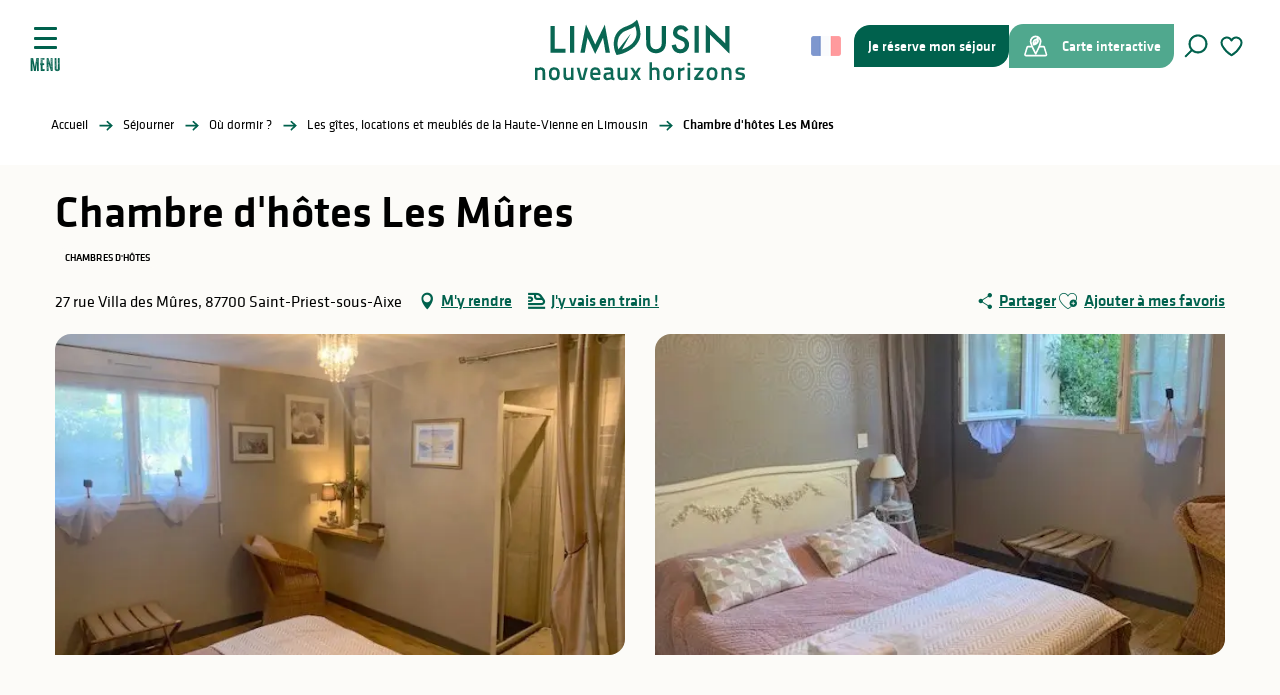

--- FILE ---
content_type: text/html; charset=UTF-8
request_url: https://www.visitlimousin.com/sejourner/ou-dormir/gites-locations-meubles-haute-vienne-limousin/chambre-dhotes-les-mures-saint-priest-sous-aixe-fr-4156173/
body_size: 38717
content:
<!doctype html>
<html class="no-js" lang="fr-FR"><head><script type="importmap">{"imports":{"jquery":"https:\/\/woody.cloudly.space\/app\/themes\/woody-theme\/src\/lib\/custom\/jquery@3.7.1.min.mjs","highcharts":"https:\/\/woody.cloudly.space\/app\/dist\/terresdelimousin\/addons\/woody-library\/static\/lib\/highcharts-12.1.2\/code\/es-modules\/masters\/highcharts.src.js","woody_library_filter":"https:\/\/woody.cloudly.space\/app\/dist\/terresdelimousin\/addons\/woody-library\/js\/filter.3dd4b7bece.js","woody_library_woody_component":"https:\/\/woody.cloudly.space\/app\/dist\/terresdelimousin\/addons\/woody-library\/js\/modules\/components\/woody-component.f868fc8be0.mjs","woody_library_woody_controller":"https:\/\/woody.cloudly.space\/app\/dist\/terresdelimousin\/addons\/woody-library\/js\/modules\/controllers\/woody-controller.2db0174bdc.mjs","woody_library_summary_map_manager":"https:\/\/woody.cloudly.space\/app\/dist\/terresdelimousin\/addons\/woody-library\/js\/modules\/managers\/summary\/summary-map-manager.84afb4d49a.mjs","woody_library_summary_accordion_manager":"https:\/\/woody.cloudly.space\/app\/dist\/terresdelimousin\/addons\/woody-library\/js\/modules\/managers\/summary\/summary-accordion-manager.9b68213f2a.mjs","woody_library_interactive_svg_component":"https:\/\/woody.cloudly.space\/app\/dist\/terresdelimousin\/addons\/woody-library\/js\/modules\/components\/interactive-svg\/interactive-svg-component.88c1dab784.mjs","woody_library_card_uniq_component":"https:\/\/woody.cloudly.space\/app\/dist\/terresdelimousin\/addons\/woody-library\/js\/modules\/components\/card\/card-uniq-component.c74c472f73.mjs","woody_library_card_toggler_component":"https:\/\/woody.cloudly.space\/app\/dist\/terresdelimousin\/addons\/woody-library\/js\/modules\/components\/card\/card-toggler-component.077fbca673.mjs","woody_library_card_slider_component":"https:\/\/woody.cloudly.space\/app\/dist\/terresdelimousin\/addons\/woody-library\/js\/modules\/components\/card\/card-slider-component.1fcbe821ee.mjs","woody_library_card_map_slider_component":"https:\/\/woody.cloudly.space\/app\/dist\/terresdelimousin\/addons\/woody-library\/js\/modules\/components\/card\/card-map-slider-component.mjs","woody_library_card_map_manager":"https:\/\/woody.cloudly.space\/app\/dist\/terresdelimousin\/addons\/woody-library\/js\/modules\/managers\/card\/card-map-manager.aa96fe0af2.mjs","woody_library_summary_controller":"https:\/\/woody.cloudly.space\/app\/dist\/terresdelimousin\/addons\/woody-library\/js\/modules\/controllers\/summary\/summary-controller.56dc30afe7.mjs","woody_library_focus_controller":"https:\/\/woody.cloudly.space\/app\/dist\/terresdelimousin\/addons\/woody-library\/js\/modules\/controllers\/focus\/focus-controller.779736d3ae.mjs","woody_library_focus_map_controller":"https:\/\/woody.cloudly.space\/app\/dist\/terresdelimousin\/addons\/woody-library\/js\/modules\/controllers\/focus\/focus-map-controller.fa756137c4.mjs","woody_library_focus_svg_controller":"https:\/\/woody.cloudly.space\/app\/dist\/terresdelimousin\/addons\/woody-library\/js\/modules\/controllers\/focus\/focus-svg-controller.e0e66f5917.mjs","woody_library_get_there_link_component":"https:\/\/woody.cloudly.space\/app\/dist\/terresdelimousin\/addons\/woody-library\/js\/modules\/components\/get-there\/get-there-link-component.236c7b036d.mjs","woody_library_reveal_component":"https:\/\/woody.cloudly.space\/app\/dist\/terresdelimousin\/addons\/woody-library\/js\/modules\/components\/reveal\/reveal-component.ae2427d122.mjs","woody_addon_touristicmaps_utils":"https:\/\/woody.cloudly.space\/app\/dist\/terresdelimousin\/addons\/woody-addon-touristicmaps\/js\/utils\/woody-addon-touristicmaps-utils.7b4d5b3788.mjs","woody_addon_touristicmaps_map_manager":"https:\/\/woody.cloudly.space\/app\/dist\/terresdelimousin\/addons\/woody-addon-touristicmaps\/js\/managers\/woody-addon-touristicmaps-map-manager.25def4f386.mjs","woody_addon_touristicmaps_map_component":"https:\/\/woody.cloudly.space\/app\/dist\/terresdelimousin\/addons\/woody-addon-touristicmaps\/js\/components\/woody-addon-touristicmaps-map-component.3be29cb99e.mjs","woody_addon_touristicmaps_map_control":"https:\/\/woody.cloudly.space\/app\/dist\/terresdelimousin\/addons\/woody-addon-touristicmaps\/js\/controls\/woody-addon-touristicmaps-map-control.3ad63029a2.mjs","woody_addon_touristicmaps_center_france_map_control":"https:\/\/woody.cloudly.space\/app\/dist\/terresdelimousin\/addons\/woody-addon-touristicmaps\/js\/controls\/woody-addon-touristicmaps-center-france-map-control.bfd154a095.mjs","woody_addon_touristicmaps_search_city_map_control":"https:\/\/woody.cloudly.space\/app\/dist\/terresdelimousin\/addons\/woody-addon-touristicmaps\/js\/controls\/woody-addon-touristicmaps-search-city-map-control.c837cfe0f5.mjs","woody_scrollytelling_controller":"https:\/\/woody.cloudly.space\/app\/dist\/terresdelimousin\/addons\/woody-addon-scrollytelling\/js\/controllers\/woody-scrollytelling-controller.b0b3becd69.mjs","woody_scrollytelling_menu_controller":"https:\/\/woody.cloudly.space\/app\/dist\/terresdelimousin\/addons\/woody-addon-scrollytelling\/js\/controllers\/woody-scrollytelling-menu-controller.50cfce8b7a.mjs","woody_scrollytelling_group_controller":"https:\/\/woody.cloudly.space\/app\/dist\/terresdelimousin\/addons\/woody-addon-scrollytelling\/js\/controllers\/woody-scrollytelling-group-controller.893fc29d3a.mjs","woody_hawwwai_itinerary_elevation_chart_component":"https:\/\/woody.cloudly.space\/app\/dist\/terresdelimousin\/addons\/woody-addon-hawwwai\/js\/components\/woody-hawwwai-itinerary-elevation-chart-component.1b7e9b6c9a.mjs","woody_hawwwai_itinerary_reveal_controller":"https:\/\/woody.cloudly.space\/app\/dist\/terresdelimousin\/addons\/woody-addon-hawwwai\/js\/controllers\/woody-hawwwai-itinerary-reveal-controller.2d8a9d49dc.mjs","woody_hawwwai_itinerary_reveal_toggler_controller":"https:\/\/woody.cloudly.space\/app\/dist\/terresdelimousin\/addons\/woody-addon-hawwwai\/js\/controllers\/woody-hawwwai-itinerary-reveal-toggler-controller.26149551a6.mjs","woody_hawwwai_itinerary_pois_controller":"https:\/\/woody.cloudly.space\/app\/dist\/terresdelimousin\/addons\/woody-addon-hawwwai\/js\/controllers\/woody-hawwwai-itinerary-pois-controller.2dce389938.mjs","woody_lib_utils":"https:\/\/woody.cloudly.space\/app\/dist\/terresdelimousin\/addons\/woody-lib-utils\/js\/woody-lib-utils.93266841fa.mjs","woody_addon_search_engine_component":"https:\/\/woody.cloudly.space\/app\/dist\/terresdelimousin\/addons\/woody-addon-search\/js\/components\/woody-addon-search-engine-component.13c21a9e34.mjs","woody_addon_search_main":"https:\/\/woody.cloudly.space\/app\/dist\/terresdelimousin\/addons\/woody-addon-search\/js\/woody-addon-search-main.ea6efe6c6f.mjs","woody_addon_search_engine_input_component":"https:\/\/woody.cloudly.space\/app\/dist\/terresdelimousin\/addons\/woody-addon-search\/js\/components\/woody-addon-search-engine-input-component.1e6a90e877.mjs","woody_addon_search_engine_input_dropdown_component":"https:\/\/woody.cloudly.space\/app\/dist\/terresdelimousin\/addons\/woody-addon-search\/js\/components\/woody-addon-search-engine-input-dropdown-component.c7e89a83ab.mjs","woody_addon_search_engine_filters_component":"https:\/\/woody.cloudly.space\/app\/dist\/terresdelimousin\/addons\/woody-addon-search\/js\/components\/woody-addon-search-engine-filters-component.cc5fa80115.mjs","woody_addon_search_engine_results_component":"https:\/\/woody.cloudly.space\/app\/dist\/terresdelimousin\/addons\/woody-addon-search\/js\/components\/woody-addon-search-engine-results-component.7fe4b9df50.mjs","woody_addon_search_data_controller":"https:\/\/woody.cloudly.space\/app\/dist\/terresdelimousin\/addons\/woody-addon-search\/js\/controllers\/woody-addon-search-data-controller.a95f731a76.mjs","fuse.js":"https:\/\/woody.cloudly.space\/app\/dist\/terresdelimousin\/addons\/woody-addon-search\/static\/js\/fuse-v6.4.1\/fuse.esm.min.js","woody_addon_devtools_main":"https:\/\/woody.cloudly.space\/app\/dist\/terresdelimousin\/addons\/woody-addon-devtools\/js\/woody-addon-devtools-main.5ef617cfdb.mjs","woody_addon_devtools_tools":"https:\/\/woody.cloudly.space\/app\/dist\/terresdelimousin\/addons\/woody-addon-devtools\/js\/woody-addon-devtools-tools.54d58a68c5.mjs","woody_addon_devtools_color_palette":"https:\/\/woody.cloudly.space\/app\/dist\/terresdelimousin\/addons\/woody-addon-devtools\/js\/woody-addon-devtools-color-palette.a8a41da40b.mjs","woody_addon_devtools_style_shift":"https:\/\/woody.cloudly.space\/app\/dist\/terresdelimousin\/addons\/woody-addon-devtools\/js\/woody-addon-devtools-style-shift.c4f6081742.mjs","woody_addon_devtools_fake_touristic_sheet":"https:\/\/woody.cloudly.space\/app\/dist\/terresdelimousin\/addons\/woody-addon-devtools\/js\/woody-addon-devtools-fake-touristic-sheet.2cb516cd17.mjs","woody_addon_circuits_component":"https:\/\/woody.cloudly.space\/app\/dist\/terresdelimousin\/addons\/woody-addon-circuits\/js\/components\/woody-addon-circuits-component.4a6e8f9880.mjs","woody_addon_circuits_day_component":"https:\/\/woody.cloudly.space\/app\/dist\/terresdelimousin\/addons\/woody-addon-circuits\/js\/components\/woody-addon-circuits-day-component.1b03859ec2.mjs","woody_addon_circuits_day_map_manager":"https:\/\/woody.cloudly.space\/app\/dist\/terresdelimousin\/addons\/woody-addon-circuits\/js\/managers\/woody-addon-circuits-day-map-manager.b4b2246a61.mjs","woody_addon_sncfconnect_sheet":"https:\/\/woody.cloudly.space\/app\/dist\/terresdelimousin\/addons\/woody-addon-sncfconnect\/js\/woody-addon-sncfconnect-sheet.edd7575589.mjs","woody_addon_campaigns_blocks":"https:\/\/woody.cloudly.space\/app\/dist\/terresdelimousin\/addons\/woody-addon-claims\/js\/woody-addon-campaigns-blocks.cd7b0fdfb1.mjs","woody_addon_claims_blocks":"https:\/\/woody.cloudly.space\/app\/dist\/terresdelimousin\/addons\/woody-addon-claims\/js\/woody-addon-claims-blocks.d6b0ec349c.mjs","woody_addon_favorites_tools":"https:\/\/woody.cloudly.space\/app\/dist\/terresdelimousin\/addons\/woody-addon-favorites\/js\/woody-addon-favorites-tools.493a0ea33a.mjs","woody_addon_favorites_btn":"https:\/\/woody.cloudly.space\/app\/dist\/terresdelimousin\/addons\/woody-addon-favorites\/js\/woody-addon-favorites-btn.371d024552.mjs","woody_addon_favorites_cart":"https:\/\/woody.cloudly.space\/app\/dist\/terresdelimousin\/addons\/woody-addon-favorites\/js\/woody-addon-favorites-cart.76fc575ef3.mjs","woody_addon_favorites_sections":"https:\/\/woody.cloudly.space\/app\/dist\/terresdelimousin\/addons\/woody-addon-favorites\/js\/woody-addon-favorites-sections.3c8fc8f133.mjs"}}</script><title>Chambre d’hôtes Les Mûres (Saint-priest-sous-aixe) | Limousin - Nouveaux Horizons</title><script>window.globals={"ancestors":{"chapter1":"Offres SIT","chapter2":"HLO - Chambre d\u2019h\u00f4tes Les M\u00fbres (Saint-priest-sous-aixe) 4156173","chapter3":null},"area":"main","current_lang":"fr","current_locale":"fr","current_locale_region":"fr_FR","env":"prod","languages":["fr","es","en","it","de","nl"],"post_id":9891,"post_image":"https:\/\/api.cloudly.space\/resize\/crop\/1200\/627\/60\/aHR0cHM6Ly9jZHQ0MC5tZWRpYS50b3VyaW5zb2Z0LmV1L3VwbG9hZC8xOTkwMDIzNTgtNS5qcGc=\/image.jpg","post_title":"HLO - Chambre d\u2019h\u00f4tes Les M\u00fbres (Saint-priest-sous-aixe) 4156173","post_type":"touristic_sheet","post_modified":"2026-01-28 17:55:05+01:00","sheet_id":4156173,"site_key":"terresdelimousin","tags":{"places":[],"seasons":[],"themes":[],"targets":[]},"woody_options_pages":{"search_url":22,"weather_url":39,"favorites_url":24},"search":{"api":{"uri":"https:\/\/api.tourism-system.com\/v2\/woody\/search\/fr\/v2","args":{"size":15,"threshold":0.5}}},"tmaps":{"url_api":"https:\/\/api.touristicmaps.com\/lib\/mod.mjs","url_api_lazy":"https:\/\/api.touristicmaps.com\/lib\/lazy.mjs"},"hawwwai":{"sheet_options":{"nearby_distance_max":5000}},"sncfconnect":{"publisher":"raccourciagency","name":"terresdelimousin","date":"202406"}}</script><script>(function(e){e.eskalad=e.eskalad?e.eskalad:[],e.eskalad.product="woody",e.eskalad.site_key=e.globals.site_key!==void 0?e.globals.site_key:"empty",e.eskalad.timestamp=l("eskalad_timestamp"),e.eskalad.timestamp==null&&(e.eskalad.timestamp=Math.floor(Date.now()/1e3),s("eskalad_timestamp",e.eskalad.timestamp)),e.eskalad.cid=l("eskalad_cid"),e.eskalad.cid==null&&e.eskalad.timestamp!==void 0&&(e.eskalad.cid=e.eskalad.timestamp,c()),e.eskalad.ga_consent=!0;function c(){e.eskalad.cid.toString().search("\\.")<=0&&fetch("/api/clientid").then(a=>a.json()).then(a=>{a.cid!==void 0&&(e.eskalad.cid=a.cid+"."+e.eskalad.cid,s("eskalad_cid",e.eskalad.cid))}).catch(function(a){console.error("Eskalad fetch: "+a.message)})}function l(a){if(e.localStorage!==void 0&&e.localStorage)try{let t=e.localStorage.getItem(a);return t=t==null||isNaN(t)||t==null||t==""?void 0:t,t}catch(t){console.error(["[ESKALAD]",t])}}function s(a,t){if(e.localStorage!==void 0&&e.localStorage)try{e.localStorage.removeItem(a),e.localStorage.setItem(a,t)}catch(d){console.error(["[ESKALAD]",d])}}})(window);
</script><script src="https://cache.consentframework.com/js/pa/32284/c/lizTb/stub" referrerpolicy="origin" charset="utf-8"></script><script src="https://choices.consentframework.com/js/pa/32284/c/lizTb/cmp" referrerpolicy="origin" charset="utf-8" async></script><script>document.addEventListener("DOMContentLoaded",function(){document.querySelectorAll("a[href='#consentframework'],a[href='#cmp']").forEach(function(e){e.removeAttribute("target");e.setAttribute("href","javascript:window.Sddan.cmp.displayUI();")})});</script><link rel="preconnect" href="https://cache.consentframework.com" crossorigin><link rel="preconnect" href="https://choices.consentframework.com" crossorigin><link rel="preconnect" href="https://fonts.gstatic.com" crossorigin><link rel="preconnect" href="https://fonts.googleapis.com" crossorigin><link rel="preconnect" href="https://www.googletagmanager.com" crossorigin><link rel="preconnect" href="https://woody.cloudly.space" crossorigin><link rel="preconnect" href="https://api.cloudly.space" crossorigin><script>(function(n,t,i,r){var u=new RegExp("(?:; )?"+r+"=([^;]*);?"),f=u.test(document.cookie)?decodeURIComponent(RegExp.$1):null;n[i]=n[i]||[];n[i].push({tourinsoft:{structure:"9-",syndication:"2-188-100251-",offre:"38-HLOAQU087V5002ML-",user:f,trackingId:"UA-41461223-1"}})})(window,document,"dataLayerTSF","_ga")</script><script data-cmp-extra-vendor="8" data-cmp-purposes="1,9" data-cmp-extra-vendor-li="8" data-cmp-purposes-li="8,10" data-cmp-src="https://woody.cloudly.space/app/dist/terresdelimousin/addons/woody-addon-hawwwai/js/tourinsoft-gtm.9ee9e2a757.js"></script><script>window.dataLayer=window.dataLayer?window.dataLayer:[];window.dataLayer.push({"event":"globals","data":{"env":"prod","site_key":"terresdelimousin","page":{"id_page":9891,"name":"HLO &#8211; Chambre d&rsquo;h\u00f4tes Les M\u00fbres (Saint-priest-sous-aixe) #4156173","page_type":"touristic_sheet","tags":{"places":[],"seasons":[],"themes":[],"targets":[]}},"lang":"fr","area":"main","sheet":{"id_sheet":4156173,"id_sit":"TERRESDELIMOUSIN-HLOAQU087V5002ML","id_reservation":null,"name":"Chambre d'h\u00f4tes Les M\u00fbres - Saint-Priest-sous-Aixe","type":"H\u00e9bergement locatif","bordereau":"HLO","city":"Saint-Priest-sous-Aixe"}}});</script><script>(function(w,d,s,l,i) { w[l]=w[l]||[]; w[l].push({ 'gtm.start': new Date().getTime(),event: 'gtm.js' }); var f=d.getElementsByTagName(s)[0], j=d.createElement(s),dl=l!='dataLayer'? '&l='+l:''; j.async=true; j.src='https://www.googletagmanager.com/gtm.js?id='+i+dl; f.parentNode.insertBefore(j,f); })(window,document,'script','dataLayer','GTM-TK4PKS2');</script><link rel="canonical" href="https://www.visitlimousin.com/sejourner/ou-dormir/gites-locations-meubles-haute-vienne-limousin/chambre-dhotes-les-mures-saint-priest-sous-aixe-fr-4156173/"/><meta charset="UTF-8"/><meta http-equiv="X-UA-Compatible" content="IE=edge"/><meta name="generator" content="Raccourci Agency - WP"/><meta name="viewport" content="width=device-width,initial-scale=1"/><meta name="robots" content="max-snippet:-1, max-image-preview:large, max-video-preview:-1"/><meta property="og:type" content="website"/><meta property="og:url" content="https://www.visitlimousin.com/sejourner/ou-dormir/gites-locations-meubles-haute-vienne-limousin/chambre-dhotes-les-mures-saint-priest-sous-aixe-fr-4156173/"/><meta name="twitter:card" content="summary"/><meta property="og:site_name" content="Limousin - Nouveaux Horizons"/><meta property="og:locale" content="fr_FR"/><meta property="og:locale:alternate" content="en_GB"/><meta name="description" property="og:description" content="Plongez dans un havre de tranquillité champêtre avec la chambre d'hôtes Les Mûres où chaque saison révèle un tableau vivant de fleurs, de jardin soigné et de lumière douce. Ici, votre séjour débute sous le signe de la sérénité : une chambre accueillante dotée d’un confort chaleureux, une kitchenette pratique pour vos pauses gourmandes, et une terrasse privée qui s’ouvre sur un jardin arboré parfait pour savourer l’instant. Ici, les matins commencent autour d’un petit déjeuner fait maison, avant d’explorer à pied ou à vélo les paysages verdoyants, de descendre la Vienne en canoë-kayak ou de tenter une aventure Terra Aventura. Après l’effort, détendez-vous au bord de la piscine, sous un parasol ou autour d’une partie de pétanque dans une ambiance conviviale et authentique. Entre nature, douceur de vivre et accueil chaleureux, Les Mûres vous invitent à vivre pleinement l’esprit du Limousin."/><meta property="og:title" content="Chambre d'hôtes Les Mûres - Saint-Priest-sous-Aixe"/><meta name="twitter:title" content="Chambre d'hôtes Les Mûres - Saint-Priest-sous-Aixe"/><meta name="twitter:description" content="Plongez dans un havre de tranquillité champêtre avec la chambre d'hôtes Les Mûres où chaque saison révèle un tableau vivant de fleurs, de jardin soigné et de lumière douce. Ici, votre séjour débute sous le signe de la sérénité : une chambre accueillante dotée d’un confort chaleureux, une kitchenette pratique pour vos pauses gourmandes, et une terrasse privée qui s’ouvre sur un jardin arboré parfait pour savourer l’instant. Ici, les matins commencent autour d’un petit déjeuner fait maison, avant d’explorer à pied ou à vélo les paysages verdoyants, de descendre la Vienne en canoë-kayak ou de tenter une aventure Terra Aventura. Après l’effort, détendez-vous au bord de la piscine, sous un parasol ou autour d’une partie de pétanque dans une ambiance conviviale et authentique. Entre nature, douceur de vivre et accueil chaleureux, Les Mûres vous invitent à vivre pleinement l’esprit du Limousin."/><meta name="format-detection" content="telephone=no"/><meta property="og:image" content="https://api.cloudly.space/resize/crop/1200/627/60/aHR0cHM6Ly9jZHQ0MC5tZWRpYS50b3VyaW5zb2Z0LmV1L3VwbG9hZC8xOTkwMDIzNTgtNS5qcGc=/image.jpg"/><meta name="twitter:image" content="https://api.cloudly.space/resize/crop/1024/512/60/aHR0cHM6Ly9jZHQ0MC5tZWRpYS50b3VyaW5zb2Z0LmV1L3VwbG9hZC8xOTkwMDIzNTgtNS5qcGc=/image.jpg"/><meta name="thumbnail" content="https://api.cloudly.space/resize/crop/1200/1200/60/aHR0cHM6Ly9jZHQ0MC5tZWRpYS50b3VyaW5zb2Z0LmV1L3VwbG9hZC8xOTkwMDIzNTgtNS5qcGc=/image.jpg"/><script type="application/ld+json" class="woody-schema-graph">{"@context":"https:\/\/schema.org","@graph":[{"@type":"WebSite","url":"https:\/\/www.visitlimousin.com","name":"Limousin - Nouveaux Horizons","description":"De Vassivi\u00e8re \u00e0 Saint-Pardoux, en passant par Oradour-sur-Gl\u00e2ne et Limoges, le Limousin est une destination durable et nature. Randonn\u00e9e, lacs, mus\u00e9es, porcelaine... bienvenue sur le site officiel de vos vacances en Haute-Vienne.","potentialAction":[{"@type":"SearchAction","target":"https:\/\/www.visitlimousin.com\/recherche\/?query={search_term_string}","query-input":"required name=search_term_string"}]},{"@type":"WebPage","url":"https:\/\/www.visitlimousin.com\/sejourner\/ou-dormir\/gites-locations-meubles-haute-vienne-limousin\/chambre-dhotes-les-mures-saint-priest-sous-aixe-fr-4156173\/","headline":"HLO \u2013 Chambre d\u2019h\u00f4tes Les M\u00fbres (Saint-priest-sous-aixe) #4156173 | Limousin - Nouveaux Horizons","inLanguage":"fr-FR","datePublished":"2026-01-28 16:55:05","dateModified":"2026-01-28 16:55:05","description":"Plongez dans un havre de tranquillit\u00e9 champ\u00eatre avec la chambre d'h\u00f4tes Les M\u00fbres o\u00f9 chaque saison r\u00e9v\u00e8le un tableau vivant de fleurs, de jardin soign\u00e9 et de lumi\u00e8re douce. Ici, votre s\u00e9jour d\u00e9bute sous le signe de la s\u00e9r\u00e9nit\u00e9 : une chambre accueillante dot\u00e9e d\u2019un confort chaleureux, une kitchenette pratique pour vos pauses gourmandes, et une terrasse priv\u00e9e qui s\u2019ouvre sur un jardin arbor\u00e9 parfait pour savourer l\u2019instant. Ici, les matins commencent autour d\u2019un petit d\u00e9jeuner fait maison, avant d\u2019explorer \u00e0 pied ou \u00e0 v\u00e9lo les paysages verdoyants, de descendre la Vienne en cano\u00eb-kayak ou de tenter une aventure Terra Aventura. Apr\u00e8s l\u2019effort, d\u00e9tendez-vous au bord de la piscine, sous un parasol ou autour d\u2019une partie de p\u00e9tanque dans une ambiance conviviale et authentique. Entre nature, douceur de vivre et accueil chaleureux, Les M\u00fbres vous invitent \u00e0 vivre pleinement l\u2019esprit du Limousin."},{"@type":"BedAndBreakfast","name":"Chambre d'h\u00f4tes Les M\u00fbres","description":"Plongez dans un havre de tranquillit\u00e9 champ\u00eatre avec la chambre d'h\u00f4tes Les M\u00fbres o\u00f9 chaque saison r\u00e9v\u00e8le un tableau vivant de fleurs, de jardin soign\u00e9 et de lumi\u00e8re douce. Ici, votre s\u00e9jour d\u00e9bute sous le signe de la s\u00e9r\u00e9nit\u00e9 : une chambre accueillante dot\u00e9e d\u2019un confort chaleureux, une kitchenette pratique pour vos pauses gourmandes, et une terrasse priv\u00e9e qui s\u2019ouvre sur un jardin arbor\u00e9 parfait pour savourer l\u2019instant. Ici, les matins commencent autour d\u2019un petit d\u00e9jeuner fait maison, avant d\u2019explorer \u00e0 pied ou \u00e0 v\u00e9lo les paysages verdoyants, de descendre la Vienne en cano\u00eb-kayak ou de tenter une aventure Terra Aventura. Apr\u00e8s l\u2019effort, d\u00e9tendez-vous au bord de la piscine, sous un parasol ou autour d\u2019une partie de p\u00e9tanque dans une ambiance conviviale et authentique. Entre nature, douceur de vivre et accueil chaleureux, Les M\u00fbres vous invitent \u00e0 vivre pleinement l\u2019esprit du Limousin.","url":"https:\/\/www.visitlimousin.com\/sejourner\/ou-dormir\/gites-locations-meubles-haute-vienne-limousin\/chambre-dhotes-les-mures-saint-priest-sous-aixe-fr-4156173\/","geo":{"@type":"GeoCoordinates","latitude":"45.8126145","longitude":"1.11406637"},"address":{"@type":"PostalAddress","streetAddress":"27 rue Villa des M\u00fbres","addressLocality":"SAINT-PRIEST-SOUS-AIXE","postalCode":"87700","addressCountry":"FRANCE"},"location":{"@type":"Place","name":"Adresse","address":{"@type":"PostalAddress","streetAddress":"27 rue Villa des M\u00fbres","addressLocality":"SAINT-PRIEST-SOUS-AIXE","postalCode":"87700","addressCountry":"FRANCE"},"geo":{"@type":"GeoCoordinates","latitude":"45.8126145","longitude":"1.11406637"}},"paymentAccepted":"Ch\u00e8ques bancaires et postaux, Esp\u00e8ces","telephone":["+33 6 62 79 90 82"],"image":["https:\/\/cdt40.media.tourinsoft.eu\/upload\/199002358-5.jpg","https:\/\/cdt40.media.tourinsoft.eu\/upload\/199002358-4.jpg"]}]}</script><style>img:is([sizes="auto" i], [sizes^="auto," i]) { contain-intrinsic-size: 3000px 1500px }</style><link rel="alternate" href="https://www.visitlimousin.com/sejourner/ou-dormir/gites-locations-meubles-haute-vienne-limousin/chambre-dhotes-les-mures-saint-priest-sous-aixe-fr-4156173/" hreflang="fr" /><link rel="alternate" href="https://en.visitlimousin.com/stay/where-to-sleep/gites-and-self-catering-accommodation-in-haute-vienne-in-limousin/chambre-dhotes-les-mures-saint-priest-sous-aixe-en-4156173/" hreflang="en" /><script>
window._wpemojiSettings = {"baseUrl":"https:\/\/s.w.org\/images\/core\/emoji\/16.0.1\/72x72\/","ext":".png","svgUrl":"https:\/\/s.w.org\/images\/core\/emoji\/16.0.1\/svg\/","svgExt":".svg","source":{"concatemoji":"https:\/\/www.visitlimousin.com\/wp\/wp-includes\/js\/wp-emoji-release.min.js?ver=6.8.2"}};
/*! This file is auto-generated */
!function(s,n){var o,i,e;function c(e){try{var t={supportTests:e,timestamp:(new Date).valueOf()};sessionStorage.setItem(o,JSON.stringify(t))}catch(e){}}function p(e,t,n){e.clearRect(0,0,e.canvas.width,e.canvas.height),e.fillText(t,0,0);var t=new Uint32Array(e.getImageData(0,0,e.canvas.width,e.canvas.height).data),a=(e.clearRect(0,0,e.canvas.width,e.canvas.height),e.fillText(n,0,0),new Uint32Array(e.getImageData(0,0,e.canvas.width,e.canvas.height).data));return t.every(function(e,t){return e===a[t]})}function u(e,t){e.clearRect(0,0,e.canvas.width,e.canvas.height),e.fillText(t,0,0);for(var n=e.getImageData(16,16,1,1),a=0;a<n.data.length;a++)if(0!==n.data[a])return!1;return!0}function f(e,t,n,a){switch(t){case"flag":return n(e,"\ud83c\udff3\ufe0f\u200d\u26a7\ufe0f","\ud83c\udff3\ufe0f\u200b\u26a7\ufe0f")?!1:!n(e,"\ud83c\udde8\ud83c\uddf6","\ud83c\udde8\u200b\ud83c\uddf6")&&!n(e,"\ud83c\udff4\udb40\udc67\udb40\udc62\udb40\udc65\udb40\udc6e\udb40\udc67\udb40\udc7f","\ud83c\udff4\u200b\udb40\udc67\u200b\udb40\udc62\u200b\udb40\udc65\u200b\udb40\udc6e\u200b\udb40\udc67\u200b\udb40\udc7f");case"emoji":return!a(e,"\ud83e\udedf")}return!1}function g(e,t,n,a){var r="undefined"!=typeof WorkerGlobalScope&&self instanceof WorkerGlobalScope?new OffscreenCanvas(300,150):s.createElement("canvas"),o=r.getContext("2d",{willReadFrequently:!0}),i=(o.textBaseline="top",o.font="600 32px Arial",{});return e.forEach(function(e){i[e]=t(o,e,n,a)}),i}function t(e){var t=s.createElement("script");t.src=e,t.defer=!0,s.head.appendChild(t)}"undefined"!=typeof Promise&&(o="wpEmojiSettingsSupports",i=["flag","emoji"],n.supports={everything:!0,everythingExceptFlag:!0},e=new Promise(function(e){s.addEventListener("DOMContentLoaded",e,{once:!0})}),new Promise(function(t){var n=function(){try{var e=JSON.parse(sessionStorage.getItem(o));if("object"==typeof e&&"number"==typeof e.timestamp&&(new Date).valueOf()<e.timestamp+604800&&"object"==typeof e.supportTests)return e.supportTests}catch(e){}return null}();if(!n){if("undefined"!=typeof Worker&&"undefined"!=typeof OffscreenCanvas&&"undefined"!=typeof URL&&URL.createObjectURL&&"undefined"!=typeof Blob)try{var e="postMessage("+g.toString()+"("+[JSON.stringify(i),f.toString(),p.toString(),u.toString()].join(",")+"));",a=new Blob([e],{type:"text/javascript"}),r=new Worker(URL.createObjectURL(a),{name:"wpTestEmojiSupports"});return void(r.onmessage=function(e){c(n=e.data),r.terminate(),t(n)})}catch(e){}c(n=g(i,f,p,u))}t(n)}).then(function(e){for(var t in e)n.supports[t]=e[t],n.supports.everything=n.supports.everything&&n.supports[t],"flag"!==t&&(n.supports.everythingExceptFlag=n.supports.everythingExceptFlag&&n.supports[t]);n.supports.everythingExceptFlag=n.supports.everythingExceptFlag&&!n.supports.flag,n.DOMReady=!1,n.readyCallback=function(){n.DOMReady=!0}}).then(function(){return e}).then(function(){var e;n.supports.everything||(n.readyCallback(),(e=n.source||{}).concatemoji?t(e.concatemoji):e.wpemoji&&e.twemoji&&(t(e.twemoji),t(e.wpemoji)))}))}((window,document),window._wpemojiSettings);
</script><link rel='preload' as='style' onload='this.onload=null;this.rel="stylesheet"' id='addon-search-stylesheet-css' href='https://woody.cloudly.space/app/dist/terresdelimousin/addons/woody-addon-search/css/woody-addon-search.3c0e3d2c84.css?ver=3.1.35' media='screen' /><noscript><link rel='stylesheet' id='addon-search-stylesheet-css' href='https://woody.cloudly.space/app/dist/terresdelimousin/addons/woody-addon-search/css/woody-addon-search.3c0e3d2c84.css?ver=3.1.35' media='screen' /></noscript><link rel='preload' as='style' onload='this.onload=null;this.rel="stylesheet"' id='addon-touristicmaps-stylesheet-css' href='https://woody.cloudly.space/app/dist/terresdelimousin/addons/woody-addon-touristicmaps/css/woody-addon-touristicmaps.42aea2a6d2.css?ver=2.0.19' media='all' /><noscript><link rel='stylesheet' id='addon-touristicmaps-stylesheet-css' href='https://woody.cloudly.space/app/dist/terresdelimousin/addons/woody-addon-touristicmaps/css/woody-addon-touristicmaps.42aea2a6d2.css?ver=2.0.19' media='all' /></noscript><link rel='preload' as='style' onload='this.onload=null;this.rel="stylesheet"' id='addon-scrollytelling-stylesheet-css' href='https://woody.cloudly.space/app/dist/terresdelimousin/addons/woody-addon-scrollytelling/css/woody-addon-scrollytelling.ee9d3e51fb.css?ver=1.0.32' media='all' /><noscript><link rel='stylesheet' id='addon-scrollytelling-stylesheet-css' href='https://woody.cloudly.space/app/dist/terresdelimousin/addons/woody-addon-scrollytelling/css/woody-addon-scrollytelling.ee9d3e51fb.css?ver=1.0.32' media='all' /></noscript><link rel='preload' as='style' onload='this.onload=null;this.rel="stylesheet"' id='addon-hawwwai-stylesheet-css' href='https://woody.cloudly.space/app/dist/terresdelimousin/addons/woody-addon-hawwwai/css/front/woody-addon-hawwwai.ebf78ef83d.css?ver=3.4.109' media='all' /><noscript><link rel='stylesheet' id='addon-hawwwai-stylesheet-css' href='https://woody.cloudly.space/app/dist/terresdelimousin/addons/woody-addon-hawwwai/css/front/woody-addon-hawwwai.ebf78ef83d.css?ver=3.4.109' media='all' /></noscript><link rel='preload' as='style' onload='this.onload=null;this.rel="stylesheet"' id='addon-hawwwai-stylesheet-iti-css' href='https://woody.cloudly.space/app/dist/terresdelimousin/addons/woody-addon-hawwwai/css/front/woody-addon-hawwwai-iti.551a3c1b6d.css?ver=3.4.109' media='all' /><noscript><link rel='stylesheet' id='addon-hawwwai-stylesheet-iti-css' href='https://woody.cloudly.space/app/dist/terresdelimousin/addons/woody-addon-hawwwai/css/front/woody-addon-hawwwai-iti.551a3c1b6d.css?ver=3.4.109' media='all' /></noscript><link rel='preload' as='style' onload='this.onload=null;this.rel="stylesheet"' id='addon-campaigns-stylesheet-css' href='https://woody.cloudly.space/app/dist/terresdelimousin/addons/woody-addon-claims/css/woody-addon-campaigns.1a1f82fdef.css' media='all' /><noscript><link rel='stylesheet' id='addon-campaigns-stylesheet-css' href='https://woody.cloudly.space/app/dist/terresdelimousin/addons/woody-addon-claims/css/woody-addon-campaigns.1a1f82fdef.css' media='all' /></noscript><link rel='stylesheet' id='swiper-style-main-css' href='https://woody.cloudly.space/app/dist/terresdelimousin/static/swiper/swiper-bundle.min.css?ver=12.0.2' media='screen' /><link rel='stylesheet' id='main-stylesheet-chunk-0-css' href='https://woody.cloudly.space/app/dist/terresdelimousin/css/main_main_chunk_1.6fbaaaff8f.css' media='screen' /><link rel='stylesheet' id='main-stylesheet-chunk-1-css' href='https://woody.cloudly.space/app/dist/terresdelimousin/css/main_main_chunk_2.c448f10a3c.css' media='screen' /><link rel='stylesheet' id='main-stylesheet-chunk-2-css' href='https://woody.cloudly.space/app/dist/terresdelimousin/css/main_main_chunk_3.18f4868f49.css' media='screen' /><link rel='stylesheet' id='main-stylesheet-chunk-3-css' href='https://woody.cloudly.space/app/dist/terresdelimousin/css/main_main_chunk_4.787d04bab5.css' media='screen' /><link rel='preload' as='style' onload='this.onload=null;this.rel="stylesheet"' id='wicon-stylesheet-css' href='https://woody.cloudly.space/app/dist/terresdelimousin/css/wicon.37b0b93a25.css' media='screen' /><noscript><link rel='stylesheet' id='wicon-stylesheet-css' href='https://woody.cloudly.space/app/dist/terresdelimousin/css/wicon.37b0b93a25.css' media='screen' /></noscript><link rel='stylesheet' id='print-stylesheet-css' href='https://woody.cloudly.space/app/dist/terresdelimousin/css/print.f6f47df82d.css' media='print' /><script defer src="https://woody.cloudly.space/app/dist/terresdelimousin/addons/woody-addon-search/js/woody-addon-search.3155b7e4dc.js?ver=3.1.35" id="addon-search-javascripts-js"></script><script defer src="https://woody.cloudly.space/app/themes/woody-theme/src/js/static/obf.min.js?ver=2.3.179" id="obf-js"></script><script defer src="https://woody.cloudly.space/app/dist/terresdelimousin/addons/woody-addon-eskalad/js/events/eskalad.c2bde38840.js?ver=6.3.3" id="woody-addon-eskalad-js"></script><script defer src="https://woody.cloudly.space/app/dist/terresdelimousin/addons/woody-addon-eskalad/js/events/eskalad-page.5d2af865c3.js?ver=6.3.3" id="woody-addon-eskalad-page-js"></script><script id="jquery-js-before">
window.siteConfig = {"site_key":"terresdelimousin","login":"public_terresdelimousin_website","password":"814836b470dada9c1a679a378ee5f251","token":"OTI3ODRlMmI3OTIxOlNVZFZWRjBHYlJaU1MwQlVTbFpTVkYwSVhSZEVVRnh1VGxkVlMxMFJWdz09OkFRTURBQWRUVUZZQUNWWlFYVk1PV3dVRUJGVU9XQUVHQVZkU0RWSlhCMU09","mapProviderKeys":{"otmKey":"6dd691146d698497ea5da8cf81cc60a69c4753616c6609690c65b577eead437c","gmKey":"AIzaSyBMx446Q--mQj9mzuZhb7BGVDxac6NfFYc"},"api_url":"https:\/\/api.tourism-system.com","api_render_url":"https:\/\/api.tourism-system.com","current_lang":"fr","current_season":null,"languages":["fr","es","en","it","de","nl"]};
window.useLeafletLibrary=1;window.DrupalAngularConfig=window.DrupalAngularConfig || {};window.DrupalAngularConfig.mapProviderKeys={"otmKey":"6dd691146d698497ea5da8cf81cc60a69c4753616c6609690c65b577eead437c","gmKey":"AIzaSyBMx446Q--mQj9mzuZhb7BGVDxac6NfFYc"};
</script><script type="module" src="https://woody.cloudly.space/app/themes/woody-theme/src/lib/custom/jquery@3.7.1.min.mjs" id="jquery-js"></script><script defer src="https://woody.cloudly.space/app/themes/woody-theme/src/lib/custom/moment-with-locales@2.22.2.min.js" id="jsdelivr_moment-js"></script><script id="woody-addon-hawwwai-sheet-js-extra">
var __hw = {"SECTIONS.TOURISM.SHEET.PERIODS.TODAY":"Aujourd'hui","SECTIONS.TOURISM.SHEET.PERIODS.HAPPENING":"A lieu","SECTIONS.TOURISM.SHEET.PERIODS.ENDED":"Termin\u00e9","SECTIONS.TOURISM.SHEET.PERIODS.ENDED_FOR_TODAY":"Termin\u00e9 pour aujourd'hui","SECTIONS.TOURISM.SHEET.PERIODS.FROM_TODAY":"\u00c0 partir d'aujourd'hui","SECTIONS.TOURISM.SHEET.PERIODS.FROM":"Du","SECTIONS.TOURISM.SHEET.PERIODS.UNTIL_TODAY":"Aujourd'hui","SECTIONS.TOURISM.SHEET.PERIODS.TO":"jusqu'\u00e0","SECTIONS.TOURISM.SHEET.PERIODS.UNTIL":"au","SECTIONS.TOURISM.SHEET.PERIODS.UNTIL_LONG":"jusqu'au","SECTIONS.TOURISM.SHEET.PERIODS.ON":"Le","SECTIONS.TOURISM.SHEET.PERIODS.OPENED":"Ouvert","SECTIONS.TOURISM.SHEET.PERIODS.CLOSED":"Ferm\u00e9","SECTIONS.TOURISM.SHEET.PERIODS.CLOSEDFORTODAY":"Ferm\u00e9 pour aujourd'hui","SECTIONS.TOURISM.SHEET.PERIODS.UNDEFINED":"Horaires non d\u00e9finis","SECTIONS.TOURISM.SHEET.PERIODS.NOW":"En ce moment","GLOBAL.TIMES.TO":"jusqu'\u00e0"};
</script><script type="module" src="https://woody.cloudly.space/app/dist/terresdelimousin/addons/woody-addon-hawwwai/js/woody-addon-hawwwai-sheet.8b4192203b.mjs?ver=3.4.109" id="woody-addon-hawwwai-sheet-js"></script><script type="module" src="https://woody.cloudly.space/app/dist/terresdelimousin/addons/woody-addon-sncfconnect/js/woody-addon-sncfconnect.d1b379caef.mjs?ver=1.0.7" id="addon-sncfconnect-javascripts-js"></script><script defer src="https://woody.cloudly.space/app/dist/terresdelimousin/static/swiper/swiper-bundle.min.js?ver=12.0.2" id="jsdelivr_swiper-js"></script><script type="module" src="https://woody.cloudly.space/app/dist/terresdelimousin/addons/woody-addon-claims/js/woody-addon-claims.094619d2c3.mjs" id="addon-claims-javascripts-js"></script><script type="module" src="https://woody.cloudly.space/app/dist/terresdelimousin/addons/woody-addon-favorites/js/woody-addon-favorites.c46dfed72b.mjs" id="addon-favorites-javascripts-js"></script><script defer src="https://woody.cloudly.space/app/themes/woody-theme/src/lib/npm/flatpickr/dist/flatpickr.min.js?ver=4.5.7" id="jsdelivr_flatpickr-js"></script><script defer src="https://woody.cloudly.space/app/themes/woody-theme/src/lib/npm/flatpickr/dist/l10n/fr.js?ver=4.5.7" id="jsdelivr_flatpickr_l10n-js"></script><script defer src="https://woody.cloudly.space/app/themes/woody-theme/src/lib/custom/nouislider@10.1.0.min.js" id="jsdelivr_nouislider-js"></script><script defer src="https://woody.cloudly.space/app/themes/woody-theme/src/lib/custom/lazysizes@4.1.2.min.js" id="jsdelivr_lazysizes-js"></script><script defer src="https://woody.cloudly.space/app/themes/woody-theme/src/lib/custom/moment-timezone-with-data.min.js" id="jsdelivr_moment_tz-js"></script><script defer src="https://woody.cloudly.space/app/themes/woody-theme/src/lib/custom/js.cookie@2.2.1.min.js" id="jsdelivr_jscookie-js"></script><script defer src="https://woody.cloudly.space/app/themes/woody-theme/src/lib/custom/rellax@1.10.1.min.js" id="jsdelivr_rellax-js"></script><script defer src="https://woody.cloudly.space/app/themes/woody-theme/src/lib/custom/iframeResizer@4.3.7.min.js?ver=4.3.7" id="jsdelivr_iframeresizer-js"></script><script defer src="https://woody.cloudly.space/app/themes/woody-theme/src/lib/npm/plyr/dist/plyr.min.js?ver=3.6.8" id="jsdelivr_plyr-js"></script><script defer src="https://woody.cloudly.space/wp/wp-includes/js/dist/hooks.min.js?ver=4d63a3d491d11ffd8ac6" id="wp-hooks-js"></script><script defer src="https://woody.cloudly.space/wp/wp-includes/js/dist/i18n.min.js?ver=5e580eb46a90c2b997e6" id="wp-i18n-js"></script><script defer src="https://woody.cloudly.space/app/themes/woody-theme/src/js/static/i18n-ltr.min.js?ver=2.3.179" id="wp-i18n-ltr-js"></script><script id="main-modules-js-extra">
var WoodyMainJsModules = {"jquery":{"path":"https:\/\/www.visitlimousin.com\/app\/themes\/woody-theme\/src\/lib\/custom\/jquery@3.7.1.min.mjs"},"highcharts":{"path":"https:\/\/www.visitlimousin.com\/app\/dist\/terresdelimousin\/addons\/woody-library\/static\/lib\/highcharts-12.1.2\/code\/es-modules\/masters\/highcharts.src.js"},"woody_library_filter":{"path":"https:\/\/www.visitlimousin.com\/app\/dist\/terresdelimousin\/addons\/woody-library\/js\/filter.3dd4b7bece.js"},"woody_library_woody_component":{"path":"https:\/\/www.visitlimousin.com\/app\/dist\/terresdelimousin\/addons\/woody-library\/js\/modules\/components\/woody-component.f868fc8be0.mjs"},"woody_library_woody_controller":{"path":"https:\/\/www.visitlimousin.com\/app\/dist\/terresdelimousin\/addons\/woody-library\/js\/modules\/controllers\/woody-controller.2db0174bdc.mjs"},"woody_library_summary_map_manager":{"path":"https:\/\/www.visitlimousin.com\/app\/dist\/terresdelimousin\/addons\/woody-library\/js\/modules\/managers\/summary\/summary-map-manager.84afb4d49a.mjs"},"woody_library_summary_accordion_manager":{"path":"https:\/\/www.visitlimousin.com\/app\/dist\/terresdelimousin\/addons\/woody-library\/js\/modules\/managers\/summary\/summary-accordion-manager.9b68213f2a.mjs"},"woody_library_interactive_svg_component":{"path":"https:\/\/www.visitlimousin.com\/app\/dist\/terresdelimousin\/addons\/woody-library\/js\/modules\/components\/interactive-svg\/interactive-svg-component.88c1dab784.mjs","component":"woody-interactive-svg"},"woody_library_card_uniq_component":{"path":"https:\/\/www.visitlimousin.com\/app\/dist\/terresdelimousin\/addons\/woody-library\/js\/modules\/components\/card\/card-uniq-component.c74c472f73.mjs","component":"woody-card-uniq"},"woody_library_card_toggler_component":{"path":"https:\/\/www.visitlimousin.com\/app\/dist\/terresdelimousin\/addons\/woody-library\/js\/modules\/components\/card\/card-toggler-component.077fbca673.mjs","component":"woody-card-toggler"},"woody_library_card_slider_component":{"path":"https:\/\/www.visitlimousin.com\/app\/dist\/terresdelimousin\/addons\/woody-library\/js\/modules\/components\/card\/card-slider-component.1fcbe821ee.mjs","component":"woody-card-slider"},"woody_library_card_map_slider_component":{"path":"https:\/\/www.visitlimousin.com\/app\/dist\/terresdelimousin\/addons\/woody-library\/js\/modules\/components\/card\/card-map-slider-component.mjs","component":"woody-card-map-slider"},"woody_library_card_map_manager":{"path":"https:\/\/www.visitlimousin.com\/app\/dist\/terresdelimousin\/addons\/woody-library\/js\/modules\/managers\/card\/card-map-manager.aa96fe0af2.mjs"},"woody_library_summary_controller":{"path":"https:\/\/www.visitlimousin.com\/app\/dist\/terresdelimousin\/addons\/woody-library\/js\/modules\/controllers\/summary\/summary-controller.56dc30afe7.mjs","controller":"woody_library_summary_controller"},"woody_library_focus_controller":{"path":"https:\/\/www.visitlimousin.com\/app\/dist\/terresdelimousin\/addons\/woody-library\/js\/modules\/controllers\/focus\/focus-controller.779736d3ae.mjs","controller":"woody_library_focus_controller"},"woody_library_focus_map_controller":{"path":"https:\/\/www.visitlimousin.com\/app\/dist\/terresdelimousin\/addons\/woody-library\/js\/modules\/controllers\/focus\/focus-map-controller.fa756137c4.mjs","controller":"woody_library_focus_map_controller"},"woody_library_focus_svg_controller":{"path":"https:\/\/www.visitlimousin.com\/app\/dist\/terresdelimousin\/addons\/woody-library\/js\/modules\/controllers\/focus\/focus-svg-controller.e0e66f5917.mjs","controller":"woody_library_focus_svg_controller"},"woody_library_get_there_link_component":{"path":"https:\/\/www.visitlimousin.com\/app\/dist\/terresdelimousin\/addons\/woody-library\/js\/modules\/components\/get-there\/get-there-link-component.236c7b036d.mjs","component":"woody-get-there-link"},"woody_library_reveal_component":{"path":"https:\/\/www.visitlimousin.com\/app\/dist\/terresdelimousin\/addons\/woody-library\/js\/modules\/components\/reveal\/reveal-component.ae2427d122.mjs","component":"woody-reveal"},"woody_addon_touristicmaps_utils":{"path":"https:\/\/www.visitlimousin.com\/app\/dist\/terresdelimousin\/addons\/woody-addon-touristicmaps\/js\/utils\/woody-addon-touristicmaps-utils.7b4d5b3788.mjs"},"woody_addon_touristicmaps_map_manager":{"path":"https:\/\/www.visitlimousin.com\/app\/dist\/terresdelimousin\/addons\/woody-addon-touristicmaps\/js\/managers\/woody-addon-touristicmaps-map-manager.25def4f386.mjs"},"woody_addon_touristicmaps_map_component":{"path":"https:\/\/www.visitlimousin.com\/app\/dist\/terresdelimousin\/addons\/woody-addon-touristicmaps\/js\/components\/woody-addon-touristicmaps-map-component.3be29cb99e.mjs","component":"woody-map"},"woody_addon_touristicmaps_map_control":{"path":"https:\/\/www.visitlimousin.com\/app\/dist\/terresdelimousin\/addons\/woody-addon-touristicmaps\/js\/controls\/woody-addon-touristicmaps-map-control.3ad63029a2.mjs"},"woody_addon_touristicmaps_center_france_map_control":{"path":"https:\/\/www.visitlimousin.com\/app\/dist\/terresdelimousin\/addons\/woody-addon-touristicmaps\/js\/controls\/woody-addon-touristicmaps-center-france-map-control.bfd154a095.mjs"},"woody_addon_touristicmaps_search_city_map_control":{"path":"https:\/\/www.visitlimousin.com\/app\/dist\/terresdelimousin\/addons\/woody-addon-touristicmaps\/js\/controls\/woody-addon-touristicmaps-search-city-map-control.c837cfe0f5.mjs"},"woody_scrollytelling_controller":{"path":"https:\/\/www.visitlimousin.com\/app\/dist\/terresdelimousin\/addons\/woody-addon-scrollytelling\/js\/controllers\/woody-scrollytelling-controller.b0b3becd69.mjs","controller":"woody_scrollytelling_controller"},"woody_scrollytelling_menu_controller":{"path":"https:\/\/www.visitlimousin.com\/app\/dist\/terresdelimousin\/addons\/woody-addon-scrollytelling\/js\/controllers\/woody-scrollytelling-menu-controller.50cfce8b7a.mjs","controller":"woody_scrollytelling_menu_controller"},"woody_scrollytelling_group_controller":{"path":"https:\/\/www.visitlimousin.com\/app\/dist\/terresdelimousin\/addons\/woody-addon-scrollytelling\/js\/controllers\/woody-scrollytelling-group-controller.893fc29d3a.mjs","controller":"woody_scrollytelling_group_controller"},"woody_hawwwai_itinerary_elevation_chart_component":{"path":"https:\/\/www.visitlimousin.com\/app\/dist\/terresdelimousin\/addons\/woody-addon-hawwwai\/js\/components\/woody-hawwwai-itinerary-elevation-chart-component.1b7e9b6c9a.mjs","component":"woody-hawwwai-itinerary-elevation-chart"},"woody_hawwwai_itinerary_reveal_controller":{"path":"https:\/\/www.visitlimousin.com\/app\/dist\/terresdelimousin\/addons\/woody-addon-hawwwai\/js\/controllers\/woody-hawwwai-itinerary-reveal-controller.2d8a9d49dc.mjs","controller":"woody_hawwwai_itinerary_reveal_controller"},"woody_hawwwai_itinerary_reveal_toggler_controller":{"path":"https:\/\/www.visitlimousin.com\/app\/dist\/terresdelimousin\/addons\/woody-addon-hawwwai\/js\/controllers\/woody-hawwwai-itinerary-reveal-toggler-controller.26149551a6.mjs","controller":"woody_hawwwai_itinerary_reveal_toggler_controller"},"woody_hawwwai_itinerary_pois_controller":{"path":"https:\/\/www.visitlimousin.com\/app\/dist\/terresdelimousin\/addons\/woody-addon-hawwwai\/js\/controllers\/woody-hawwwai-itinerary-pois-controller.2dce389938.mjs","controller":"woody_hawwwai_itinerary_pois_controller"}};
</script><script type="module" src="https://woody.cloudly.space/app/dist/terresdelimousin/addons/woody-library/js/modules/main.9a249a7be1.mjs" id="main-modules-js"></script><script type="module" src="https://woody.cloudly.space/app/dist/terresdelimousin/js/main.7e5849fdaf.mjs" id="main-javascripts-js"></script><link rel="icon" type="image/x-icon" href="https://woody.cloudly.space/app/dist/terresdelimousin/favicon/favicon/favicon.697d11d20e.ico"><link rel="icon" type="image/png" sizes="16x16" href="https://woody.cloudly.space/app/dist/terresdelimousin/favicon/favicon/favicon-16x16.54352898d8.png"><link rel="icon" type="image/png" sizes="32x32" href="https://woody.cloudly.space/app/dist/terresdelimousin/favicon/favicon/favicon-32x32.a4b7798e65.png"><link rel="icon" type="image/png" sizes="48x48" href="https://woody.cloudly.space/app/dist/terresdelimousin/favicon/favicon/favicon-48x48.8ecad30098.png"><link rel="apple-touch-icon" sizes="57x57" href="https://woody.cloudly.space/app/dist/terresdelimousin/favicon/favicon/apple-touch-icon-57x57.cf454e6282.png"><link rel="apple-touch-icon" sizes="60x60" href="https://woody.cloudly.space/app/dist/terresdelimousin/favicon/favicon/apple-touch-icon-60x60.acd46cf6cb.png"><link rel="apple-touch-icon" sizes="72x72" href="https://woody.cloudly.space/app/dist/terresdelimousin/favicon/favicon/apple-touch-icon-72x72.c19fb1f645.png"><link rel="apple-touch-icon" sizes="76x76" href="https://woody.cloudly.space/app/dist/terresdelimousin/favicon/favicon/apple-touch-icon-76x76.53d0de361b.png"><link rel="apple-touch-icon" sizes="114x114" href="https://woody.cloudly.space/app/dist/terresdelimousin/favicon/favicon/apple-touch-icon-114x114.5237d18778.png"><link rel="apple-touch-icon" sizes="120x120" href="https://woody.cloudly.space/app/dist/terresdelimousin/favicon/favicon/apple-touch-icon-120x120.99ac471cba.png"><link rel="apple-touch-icon" sizes="144x144" href="https://woody.cloudly.space/app/dist/terresdelimousin/favicon/favicon/apple-touch-icon-144x144.d93a4636e7.png"><link rel="apple-touch-icon" sizes="152x152" href="https://woody.cloudly.space/app/dist/terresdelimousin/favicon/favicon/apple-touch-icon-152x152.ba2d0ebd2d.png"><link rel="apple-touch-icon" sizes="167x167" href="https://woody.cloudly.space/app/dist/terresdelimousin/favicon/favicon/apple-touch-icon-167x167.866a10f690.png"><link rel="apple-touch-icon" sizes="180x180" href="https://woody.cloudly.space/app/dist/terresdelimousin/favicon/favicon/apple-touch-icon-180x180.75d5c49baf.png"><link rel="apple-touch-icon" sizes="1024x1024" href="https://woody.cloudly.space/app/dist/terresdelimousin/favicon/favicon/apple-touch-icon-1024x1024.2477f8c1aa.png"></head><body class="wp-singular touristic_sheet-template-default single single-touristic_sheet postid-9891 wp-theme-woody-theme wp-child-theme-terresdelimousin menus-v2 prod apirender apirender-wordpress woody-hawwwai-sheet sheet-v2 sheet-hlo">
            <noscript><iframe src="https://www.googletagmanager.com/ns.html?id=GTM-TK4PKS2" height="0" width="0" style="display:none;visibility:hidden"></iframe></noscript>
        
            
    
    <div class="main-wrapper flex-container flex-dir-column">
                                <div class="woody-component-headnavs">
    
    <a href="#" class="screen-reader-text skip-link woody-component-button primary normal" aria-label="Aller directement au contenu principal de la page">
     <span class="button-label"> Aller au contenu principal</span>
    </a>

    
                        <ul class="tools list-unstyled flex-container align-middle">
                                                                                        <li class="book-tool">
                                                                    <a class="no-ext tools-link button primary" href="https://www.visitlimousin.com/je-reserve-mon-sejour/" target="_self" title="Je réserve mon séjour" >
                                                                                                                            <span>Je réserve mon séjour</span>
                                                                            </a>
                                                            </li>
                                                                                                <li >
                                                                    <li class="map-tool text-white">
    <a class="no-ext tools-link button secondary eskalad" href="https://carte.visitlimousin.com/" target="_blank"  data-event="map_tool_click" data-name="Carte interactive">
            <span class="wicon wicon--08-carte"></span>
        <span class="button-label">Carte interactive</span>
        </a>
</li>

                                                            </li>
                                                                                                                                                                                                                        <li class="favorites-tool"><div class="woody-component-favorites-block tpl_01">
            <a class="woody-favorites-cart" href="https://www.visitlimousin.com/favoris/" data-favtarget="https://www.visitlimousin.com/favoris/" title="Favoris" data-label="Favoris">
                                    <div>
                <i class="wicon wicon-060-favoris" aria-hidden="true"></i>
                <span class="show-for-sr">Voir les favoris</span>
                <span class="counter is-empty"></span>
            </div>
                </a>
    </div>
</li>
                                                    <li class="search-tool"><div class="search-toggler-wrapper woody-component-esSearch-block">
    <span role="button" aria-label="Recherche" class="esSearch-button results-toggler" data-label="Recherche" title="Recherche" tabindex="0">
        <span class="wicon wicon-053-loupe-par-defaut search-icon"></span>
        <span class="button-label" data-label="Recherche"></span>
    </span>
</div>
</li>
                                                    <li class="lang_switcher-tool"><div class="woody-lang_switcher woody-lang_switcher-reveal tpl_01 flags large" data-label="Langue" role="button" aria-label="Choix de la langue"><div class="lang_switcher-button" data-label="Langue"  tabindex="0"><div class="fr" data-lang="fr">fr</div></div></div></li>
                                            </ul>
            
    

            <header role="banner" class="woody-component-header menus-v2 site-header woody-burger" >
    <div class="main-menu-wrapper flex-container align-middle align-center">

                    <button class="menu-icon" data-toggle="main-menu" type="button" aria-label="Ouvrir/Fermer le menu principal" aria-controls="main-menu"><div class="title-bar-title" title="Accès au menu principal"><span class="menu-btn-title" data-menu-close="Menu" data-menu-open="Fermer">Menu</span></div><div class="menu-icon-bars-wrapper"><div class="menu-icon-bar top"></div><div class="menu-icon-bar middle middle-one"></div><div class="menu-icon-bar middle middle-two"></div><div class="menu-icon-bar bottom"></div></div></button>            <div class="is-brand-logo  ">
    <a class="menuLogo" href="https://www.visitlimousin.com/" target="_self" data-post-id="26">
        <span class="no-visible-text menu-logo-site-name isAbs">Limousin - Nouveaux Horizons</span>
        <span class="brand-logo"><img src="https://woody.cloudly.space/app/themes/terresdelimousin/logo-header.svg" alt="Logo Terres de Limousin" /></span>
    </a>
</div>

            
                    
        <nav role="navigation" class="top-bar title-bar sliding-menu" id="main-menu">
            <ul class="main-menu-list flex-container vertical flex-dir-column">
                                                        <li class="menu-item is-submenu-parent" role="button">
                        <a class="menuLink" href="https://www.visitlimousin.com/decouvrir/" target="_self" data-post-id="8564">
                                                                                                                                                <span class="menuLink-title">Découvrir</span>
                                                        
                                                    </a>
                                                    <div class="submenu-wrapper" aria-expanded="false">
                                
                                <ul class="submenu-grid one-by-one " data-link-parent="8564" data-title="Découvrir" role="menu">
                                                                            
<li class="submenu-block submenu-block-links-list tpl_01 align-center " data-position="grid-col-start-2 grid-col-end-5 grid-row-start-2 grid-row-end-6" role="menuitem" aria-label="menuitem">
    
        <div class="submenu-block-header text-left submenu-item-delay">
                    <span class="submenu-block-title">
                                Les lieux emblématiques
            </span>
            </div>
    <ul class="submenu-block-content justify-items-left" data-columns="1cols" role="menu">
                    <li class="submenu-item submenu-item-delay">
            <a href="https://www.visitlimousin.com/limoges/" target="_self" data-post-id="13374" aria-label="Limoges" role="menuitem">
                 <div class="submenu-titles"><div class="submenu-texts flex-container align-middle"><span class="submenu-title">Limoges</span></div></div>            </a>
        </li>
            <li class="submenu-item submenu-item-delay">
            <a href="https://www.visitlimousin.com/sinspirer/les-sites-incontournables/lac-saint-pardoux/" target="_self" data-post-id="8687" aria-label="Lac de Saint-Pardoux" role="menuitem">
                 <div class="submenu-titles"><div class="submenu-texts flex-container align-middle"><span class="submenu-title">Lac de Saint-Pardoux</span></div></div>            </a>
        </li>
            <li class="submenu-item submenu-item-delay">
            <a href="https://www.visitlimousin.com/sinspirer/les-sites-incontournables/lac-de-vassiviere-un-des-plus-grand-lac-de-france/" target="_self" data-post-id="8686" aria-label="Le Lac de Vassivière" role="menuitem">
                 <div class="submenu-titles"><div class="submenu-texts flex-container align-middle"><span class="submenu-title">Le Lac de Vassivière</span></div></div>            </a>
        </li>
            <li class="submenu-item submenu-item-delay">
            <a href="https://www.visitlimousin.com/parc-naturel-regional-perigord-limousin/" target="_self" data-post-id="20117" aria-label="Parc Naturel Régional Périgord-Limousin" role="menuitem">
                 <div class="submenu-titles"><div class="submenu-texts flex-container align-middle"><span class="submenu-title">Parc Naturel Régional Périgord-Limousin</span></div></div>            </a>
        </li>
        </ul>

    </li>

                                                                            
<li class="submenu-block submenu-block-images-list tpl_04 " data-position="grid-col-start-2 grid-col-end-12 grid-row-start-7 grid-row-end-12" role="menuitem" aria-label="menuitem">
    
        <ul class="submenu-block-content " data-columns="3cols" role="menu">
                    <li class="card overlayedCard submenu-item submenu-item-delay">
            <a class="card-link isRel bg-black" href="https://www.visitlimousin.com/decouvrir/randonnees-sensorielles/" target="_self" data-post-id="8609" aria-label="Randonnées sensorielles" role="menuitem">
                                                            <figure aria-label="Randonnez Vous Lac De Saint Pardoux" itemscope itemtype="http://schema.org/ImageObject" aria-hidden="true" class="isRel imageObject cardMediaWrapper"
    ><noscript><img class="imageObject-img img-responsive a42-ac-replace-img" src="https://woody.cloudly.space/app/uploads/terresdelimousin/2024/05/thumbs/Randonnez-vous-Lac-de-Saint-Pardoux-640x640.webp" alt="Randonnez Vous Lac De Saint Pardoux" itemprop="thumbnail"/></noscript><img class="imageObject-img img-responsive lazyload a42-ac-replace-img" src="https://woody.cloudly.space/app/themes/woody-theme/src/img/blank/ratio_square.webp" data-src="https://woody.cloudly.space/app/uploads/terresdelimousin/2024/05/thumbs/Randonnez-vous-Lac-de-Saint-Pardoux-640x640.webp" data-sizes="auto" data-srcset="https://woody.cloudly.space/app/uploads/terresdelimousin/2024/05/thumbs/Randonnez-vous-Lac-de-Saint-Pardoux-360x360.webp 360w, https://woody.cloudly.space/app/uploads/terresdelimousin/2024/05/thumbs/Randonnez-vous-Lac-de-Saint-Pardoux-640x640.webp 640w, https://woody.cloudly.space/app/uploads/terresdelimousin/2024/05/thumbs/Randonnez-vous-Lac-de-Saint-Pardoux-1200x1200.webp 1200w" alt="Randonnez Vous Lac De Saint Pardoux" itemprop="thumbnail"/><meta itemprop="datePublished" content="2024-05-21 09:06:22"><span class="hide imageObject-description" itemprop="description" data-nosnippet>Randonnez Vous Lac De Saint Pardoux</span><figcaption class="imageObject-caption flex-container align-middle isAbs bottom left hide" tabindex="0" data-nosnippet><span class="imageObject-icon copyright-icon flex-container align-center align-middle">©</span><span class="imageObject-text imageObject-description" itemprop="caption">Randonnez Vous Lac De Saint Pardoux</span></figcaption></figure>                                                    <div class="card-section submenu-item-section fullcenterbox">
                    <div class="card-titles"><div class="card-texts flex-container flex-dir-column"><span class="card-title">Randonnées sensorielles</span></div></div>                </div>
            </a>
        </li>
            <li class="card overlayedCard submenu-item submenu-item-delay">
            <a class="card-link isRel bg-black" href="https://www.visitlimousin.com/decouvrir/de-leau-a-perte-de-vue/" target="_self" data-post-id="8584" aria-label="De l'eau à perte de vue" role="menuitem">
                                                            <figure aria-label="Vassiviere Canoe 1" itemscope itemtype="http://schema.org/ImageObject" aria-hidden="true" class="isRel imageObject cardMediaWrapper"
    ><noscript><img class="imageObject-img img-responsive a42-ac-replace-img" src="https://woody.cloudly.space/app/uploads/terresdelimousin/2024/02/thumbs/vassiviere-canoe-1-640x640.webp" alt="Vassiviere Canoe 1" itemprop="thumbnail"/></noscript><img class="imageObject-img img-responsive lazyload a42-ac-replace-img" src="https://woody.cloudly.space/app/themes/woody-theme/src/img/blank/ratio_square.webp" data-src="https://woody.cloudly.space/app/uploads/terresdelimousin/2024/02/thumbs/vassiviere-canoe-1-640x640.webp" data-sizes="auto" data-srcset="https://woody.cloudly.space/app/uploads/terresdelimousin/2024/02/thumbs/vassiviere-canoe-1-360x360.webp 360w, https://woody.cloudly.space/app/uploads/terresdelimousin/2024/02/thumbs/vassiviere-canoe-1-640x640.webp 640w, https://woody.cloudly.space/app/uploads/terresdelimousin/2024/02/thumbs/vassiviere-canoe-1-1200x1200.webp 1200w" alt="Vassiviere Canoe 1" itemprop="thumbnail"/><meta itemprop="datePublished" content="2024-02-21 16:25:52"><span class="hide imageObject-description" itemprop="description" data-nosnippet>Vassiviere Canoe 1</span><figcaption class="imageObject-caption flex-container align-middle isAbs bottom left hide" tabindex="0" data-nosnippet><span class="imageObject-icon copyright-icon flex-container align-center align-middle">©</span><span class="imageObject-text imageObject-description" itemprop="caption">Vassiviere Canoe 1</span></figcaption></figure>                                                    <div class="card-section submenu-item-section fullcenterbox">
                    <div class="card-titles"><div class="card-texts flex-container flex-dir-column"><span class="card-title">De l'eau à perte de vue</span></div></div>                </div>
            </a>
        </li>
            <li class="card overlayedCard submenu-item submenu-item-delay">
            <a class="card-link isRel bg-black" href="https://www.visitlimousin.com/decouvrir/specialites-limousines-du-gout/" target="_self" data-post-id="8659" aria-label="Spécialités limousines du goût" role="menuitem">
                                                            <figure aria-label="Gastronomie Chapelle Saint Martin" itemscope itemtype="http://schema.org/ImageObject" aria-hidden="true" class="isRel imageObject cardMediaWrapper"
    ><noscript><img class="imageObject-img img-responsive a42-ac-replace-img" src="https://woody.cloudly.space/app/uploads/terresdelimousin/2023/12/thumbs/gastronomie-Chapelle-Saint-Martin-640x640.webp" alt="Gastronomie Chapelle Saint Martin" itemprop="thumbnail"/></noscript><img class="imageObject-img img-responsive lazyload a42-ac-replace-img" src="https://woody.cloudly.space/app/themes/woody-theme/src/img/blank/ratio_square.webp" data-src="https://woody.cloudly.space/app/uploads/terresdelimousin/2023/12/thumbs/gastronomie-Chapelle-Saint-Martin-640x640.webp" data-sizes="auto" data-srcset="https://woody.cloudly.space/app/uploads/terresdelimousin/2023/12/thumbs/gastronomie-Chapelle-Saint-Martin-360x360.webp 360w, https://woody.cloudly.space/app/uploads/terresdelimousin/2023/12/thumbs/gastronomie-Chapelle-Saint-Martin-640x640.webp 640w, https://woody.cloudly.space/app/uploads/terresdelimousin/2023/12/thumbs/gastronomie-Chapelle-Saint-Martin-1200x1200.webp 1200w" alt="Gastronomie Chapelle Saint Martin" itemprop="thumbnail"/><meta itemprop="datePublished" content="2023-12-06 09:45:34"><span class="hide imageObject-description" itemprop="description" data-nosnippet>Gastronomie Chapelle Saint Martin</span><figcaption class="imageObject-caption flex-container align-middle isAbs bottom left hide" tabindex="0" data-nosnippet><span class="imageObject-icon copyright-icon flex-container align-center align-middle">©</span><span class="imageObject-text imageObject-description" itemprop="caption">Gastronomie Chapelle Saint Martin</span></figcaption></figure>                                                    <div class="card-section submenu-item-section fullcenterbox">
                    <div class="card-titles"><div class="card-texts flex-container flex-dir-column"><span class="card-title">Spécialités limousines du goût</span></div></div>                </div>
            </a>
        </li>
        </ul>

    </li>

                                                                            
<li class="submenu-block submenu-block-images-list tpl_07 " data-position="grid-col-start-5 grid-col-end-12 grid-row-start-1 grid-row-end-7" role="menuitem" aria-label="menuitem">
    
        <ul class="submenu-block-content " data-columns="2cols" role="menu">
                    <li class="card overlayedCard submenu-item submenu-item-delay">
            <a class="card-link isRel bg-black" href="https://www.visitlimousin.com/decouvrir/fabricants-demotions/" target="_self" data-post-id="8643" aria-label="Fabricants d'émotions" role="menuitem">
                                                            <figure aria-label="Fabrication de papier artisanal au Moulin du Got" itemscope itemtype="http://schema.org/ImageObject" aria-hidden="true" class="isRel imageObject cardMediaWrapper"
    ><noscript><img class="imageObject-img img-responsive a42-ac-replace-img" src="https://woody.cloudly.space/app/uploads/terresdelimousin/2023/12/thumbs/Fabrication-de-papier-artisanal-au-Moulin-du-GotMoulin-du-Got-640x320-crop-1702908156.jpg" alt="Fabrication de papier artisanal au Moulin du Got" itemprop="thumbnail"/></noscript><img class="imageObject-img img-responsive lazyload a42-ac-replace-img" src="https://woody.cloudly.space/app/themes/woody-theme/src/img/blank/ratio_2_1.webp" data-src="https://woody.cloudly.space/app/uploads/terresdelimousin/2023/12/thumbs/Fabrication-de-papier-artisanal-au-Moulin-du-GotMoulin-du-Got-640x320-crop-1702908156.jpg" data-sizes="auto" data-srcset="https://woody.cloudly.space/app/uploads/terresdelimousin/2023/12/thumbs/Fabrication-de-papier-artisanal-au-Moulin-du-GotMoulin-du-Got-360x180-crop-1702908156.jpg 360w, https://woody.cloudly.space/app/uploads/terresdelimousin/2023/12/thumbs/Fabrication-de-papier-artisanal-au-Moulin-du-GotMoulin-du-Got-640x320-crop-1702908156.jpg 640w, https://woody.cloudly.space/app/uploads/terresdelimousin/2023/12/thumbs/Fabrication-de-papier-artisanal-au-Moulin-du-GotMoulin-du-Got-1200x600-crop-1702908156.jpg 1200w, https://woody.cloudly.space/app/uploads/terresdelimousin/2023/12/thumbs/Fabrication-de-papier-artisanal-au-Moulin-du-GotMoulin-du-Got-1920x960-crop-1702908156.jpg 1920w" alt="Fabrication de papier artisanal au Moulin du Got" itemprop="thumbnail"/><meta itemprop="datePublished" content="2023-12-18 11:02:40"><span class="hide imageObject-description" itemprop="description" data-nosnippet>Fabrication de papier artisanal au Moulin du Got</span><figcaption class="imageObject-caption flex-container align-middle isAbs bottom left hide" tabindex="0" data-nosnippet><span class="imageObject-icon copyright-icon flex-container align-center align-middle">©</span><span class="imageObject-text imageObject-description" itemprop="caption">Fabrication de papier artisanal au Moulin du Got</span></figcaption></figure>                                                    <div class="card-section submenu-item-section fullcenterbox">
                    <div class="card-titles"><div class="card-texts flex-container flex-dir-column"><span class="card-title">Fabricants d'émotions</span></div></div>                </div>
            </a>
        </li>
            <li class="card overlayedCard submenu-item submenu-item-delay">
            <a class="card-link isRel bg-black" href="https://www.visitlimousin.com/decouvrir/pierres-de-caractere/" target="_self" data-post-id="8565" aria-label="Pierres de caractère" role="menuitem">
                                                            <figure aria-label="route Richard Coeur de Lion" itemscope itemtype="http://schema.org/ImageObject" aria-hidden="true" class="isRel imageObject cardMediaWrapper"
    ><noscript><img class="imageObject-img img-responsive a42-ac-replace-img" src="https://woody.cloudly.space/app/uploads/terresdelimousin/2023/06/thumbs/ChalucetJChristDupuy-640x320.jpeg" alt="route Richard Coeur de Lion" itemprop="thumbnail"/></noscript><img class="imageObject-img img-responsive lazyload a42-ac-replace-img" src="https://woody.cloudly.space/app/themes/woody-theme/src/img/blank/ratio_2_1.webp" data-src="https://woody.cloudly.space/app/uploads/terresdelimousin/2023/06/thumbs/ChalucetJChristDupuy-640x320.jpeg" data-sizes="auto" data-srcset="https://woody.cloudly.space/app/uploads/terresdelimousin/2023/06/thumbs/ChalucetJChristDupuy-360x180.jpeg 360w, https://woody.cloudly.space/app/uploads/terresdelimousin/2023/06/thumbs/ChalucetJChristDupuy-640x320.jpeg 640w, https://woody.cloudly.space/app/uploads/terresdelimousin/2023/06/thumbs/ChalucetJChristDupuy-1200x600.jpeg 1200w, https://woody.cloudly.space/app/uploads/terresdelimousin/2023/06/thumbs/ChalucetJChristDupuy-1920x960.jpeg 1920w" alt="route Richard Coeur de Lion" itemprop="thumbnail"/><meta itemprop="datePublished" content="2023-06-01 13:47:23"><span class="hide imageObject-description" itemprop="description" data-nosnippet>château de Châlucet</span><figcaption class="imageObject-caption flex-container align-middle isAbs bottom left hide" tabindex="0" data-nosnippet><span class="imageObject-icon copyright-icon flex-container align-center align-middle">©</span><span class="imageObject-text imageObject-description" itemprop="caption">route Richard Coeur de Lion</span></figcaption></figure>                                                    <div class="card-section submenu-item-section fullcenterbox">
                    <div class="card-titles"><div class="card-texts flex-container flex-dir-column"><span class="card-title">Pierres de caractère</span></div></div>                </div>
            </a>
        </li>
        </ul>

    </li>

                                                                            
                                                                            
                                                                    </ul>
                            </div>
                                            </li>
                                                        <li class="menu-item is-submenu-parent" role="button">
                        <a class="menuLink" href="https://www.visitlimousin.com/sinspirer/" target="_self" data-post-id="8670">
                                                                                                                                                <span class="menuLink-title">S'inspirer</span>
                                                        
                                                    </a>
                                                    <div class="submenu-wrapper" aria-expanded="false">
                                
                                <ul class="submenu-grid one-by-one " data-link-parent="8670" data-title="S'inspirer" role="menu">
                                                                            
<li class="submenu-block submenu-block-links-list tpl_01 align-center " data-position="grid-col-start-2 grid-col-end-5 grid-row-start-2 grid-row-end-6" role="menuitem" aria-label="menuitem">
    
        <div class="submenu-block-header text-left submenu-item-delay">
                    <span class="submenu-block-title">
                                Les tops 
            </span>
            </div>
    <ul class="submenu-block-content justify-items-left" data-columns="1cols" role="menu">
                    <li class="submenu-item submenu-item-delay">
            <a href="https://www.visitlimousin.com/sinspirer/top-5-des-randos-accessibles-en-train/" target="_self" data-post-id="8684" aria-label="Top 5 des randos accessibles en train" role="menuitem">
                 <div class="submenu-titles"><div class="submenu-texts flex-container align-middle"><span class="submenu-title">Top 5 des randos accessibles en train</span></div></div>            </a>
        </li>
            <li class="submenu-item submenu-item-delay">
            <a href="https://www.visitlimousin.com/sinspirer/top-10-des-choses-a-faire-en-limousin/" target="_self" data-post-id="13298" aria-label="Top 10 des choses à faire en Limousin" role="menuitem">
                 <div class="submenu-titles"><div class="submenu-texts flex-container align-middle"><span class="submenu-title">Top 10 des choses à faire en Limousin</span></div></div>            </a>
        </li>
            <li class="submenu-item submenu-item-delay">
            <a href="https://www.visitlimousin.com/sinspirer/top-10-des-choses-a-voir-en-limousin/" target="_self" data-post-id="8691" aria-label="Top 10 des choses à voir en Limousin" role="menuitem">
                 <div class="submenu-titles"><div class="submenu-texts flex-container align-middle"><span class="submenu-title">Top 10 des choses à voir en Limousin</span></div></div>            </a>
        </li>
            <li class="submenu-item submenu-item-delay">
            <a href="https://www.visitlimousin.com/sinspirer/top-10-des-musees/" target="_self" data-post-id="8693" aria-label="Top 10 des Musées" role="menuitem">
                 <div class="submenu-titles"><div class="submenu-texts flex-container align-middle"><span class="submenu-title">Top 10 des Musées</span></div></div>            </a>
        </li>
            <li class="submenu-item submenu-item-delay">
            <a href="https://www.visitlimousin.com/decouvrir/randonnees-sensorielles/le-limousin-a-pied/notre-selection-de-balades-a-faire-avec-de-beaux-panoramas/" target="_self" data-post-id="8695" aria-label="Notre sélection de balades à faire avec de beaux panoramas" role="menuitem">
                 <div class="submenu-titles"><div class="submenu-texts flex-container align-middle"><span class="submenu-title">Notre sélection de balades à faire avec de beaux panoramas</span></div></div>            </a>
        </li>
            <li class="submenu-item submenu-item-delay">
            <a href="https://www.visitlimousin.com/sinspirer/a-quelle-saison-venir/" target="_self" data-post-id="8671" aria-label="À quelle saison venir ?" role="menuitem">
                 <div class="submenu-titles"><div class="submenu-texts flex-container align-middle"><span class="submenu-title">À quelle saison venir ?</span></div></div>            </a>
        </li>
        </ul>

    </li>

                                                                            
<li class="submenu-block submenu-block-images-list tpl_04 " data-position="grid-col-start-2 grid-col-end-12 grid-row-start-7 grid-row-end-12" role="menuitem" aria-label="menuitem">
    
        <ul class="submenu-block-content " data-columns="3cols" role="menu">
                    <li class="card overlayedCard submenu-item submenu-item-delay">
            <a class="card-link isRel bg-black" href="https://www.visitlimousin.com/sinspirer/campagne-insolite-on-se-ressource/" target="_self" data-post-id="8675" aria-label="Campagne insolite, on se ressource !" role="menuitem">
                                                            <figure aria-label="Campagne" itemscope itemtype="http://schema.org/ImageObject" aria-hidden="true" class="isRel imageObject cardMediaWrapper"
    ><noscript><img class="imageObject-img img-responsive a42-ac-replace-img" src="https://woody.cloudly.space/app/uploads/terresdelimousin/2023/06/thumbs/campagne-limousinTimHill-640x640.jpg" alt="Campagne" itemprop="thumbnail"/></noscript><img class="imageObject-img img-responsive lazyload a42-ac-replace-img" src="https://woody.cloudly.space/app/themes/woody-theme/src/img/blank/ratio_square.webp" data-src="https://woody.cloudly.space/app/uploads/terresdelimousin/2023/06/thumbs/campagne-limousinTimHill-640x640.jpg" data-sizes="auto" data-srcset="https://woody.cloudly.space/app/uploads/terresdelimousin/2023/06/thumbs/campagne-limousinTimHill-360x360.jpg 360w, https://woody.cloudly.space/app/uploads/terresdelimousin/2023/06/thumbs/campagne-limousinTimHill-640x640.jpg 640w, https://woody.cloudly.space/app/uploads/terresdelimousin/2023/06/thumbs/campagne-limousinTimHill-1200x1200.jpg 1200w" alt="Campagne" itemprop="thumbnail"/><meta itemprop="datePublished" content="2023-05-31 22:04:36"><span class="hide imageObject-description" itemprop="description" data-nosnippet>Campagne arbres pré vert ciel bleu soleil</span><figcaption class="imageObject-caption flex-container align-middle isAbs bottom left hide" tabindex="0" data-nosnippet><span class="imageObject-icon copyright-icon flex-container align-center align-middle">©</span><span class="imageObject-text imageObject-description" itemprop="caption">Campagne</span></figcaption></figure>                                                    <div class="card-section submenu-item-section fullcenterbox">
                    <div class="card-titles"><div class="card-texts flex-container flex-dir-column"><span class="card-title">Campagne insolite, on se ressource !</span></div></div>                </div>
            </a>
        </li>
            <li class="card overlayedCard submenu-item submenu-item-delay">
            <a class="card-link isRel bg-black" href="https://www.visitlimousin.com/sinspirer/les-evenements-incontournables/" target="_self" data-post-id="8696" aria-label="Les événements incontournables" role="menuitem">
                                                            <figure aria-label="Frairie Des Petits Ventres Rue De La Boucherie" itemscope itemtype="http://schema.org/ImageObject" aria-hidden="true" class="isRel imageObject cardMediaWrapper"
    ><noscript><img class="imageObject-img img-responsive a42-ac-replace-img" src="https://woody.cloudly.space/app/uploads/terresdelimousin/2023/06/thumbs/Frairie-des-Petits-Ventres-Rue-de-la-Boucherie-640x640.jpeg" alt="Frairie Des Petits Ventres Rue De La Boucherie" itemprop="thumbnail"/></noscript><img class="imageObject-img img-responsive lazyload a42-ac-replace-img" src="https://woody.cloudly.space/app/themes/woody-theme/src/img/blank/ratio_square.webp" data-src="https://woody.cloudly.space/app/uploads/terresdelimousin/2023/06/thumbs/Frairie-des-Petits-Ventres-Rue-de-la-Boucherie-640x640.jpeg" data-sizes="auto" data-srcset="https://woody.cloudly.space/app/uploads/terresdelimousin/2023/06/thumbs/Frairie-des-Petits-Ventres-Rue-de-la-Boucherie-360x360.jpeg 360w, https://woody.cloudly.space/app/uploads/terresdelimousin/2023/06/thumbs/Frairie-des-Petits-Ventres-Rue-de-la-Boucherie-640x640.jpeg 640w, https://woody.cloudly.space/app/uploads/terresdelimousin/2023/06/thumbs/Frairie-des-Petits-Ventres-Rue-de-la-Boucherie-1200x1200.jpeg 1200w" alt="Frairie Des Petits Ventres Rue De La Boucherie" itemprop="thumbnail"/><meta itemprop="datePublished" content="2023-06-20 08:55:46"><span class="hide imageObject-description" itemprop="description" data-nosnippet>Frairie Des Petits Ventres Rue De La Boucherie</span><figcaption class="imageObject-caption flex-container align-middle isAbs bottom left hide" tabindex="0" data-nosnippet><span class="imageObject-icon copyright-icon flex-container align-center align-middle">©</span><span class="imageObject-text imageObject-description" itemprop="caption">Frairie Des Petits Ventres Rue De La Boucherie</span></figcaption></figure>                                                    <div class="card-section submenu-item-section fullcenterbox">
                    <div class="card-titles"><div class="card-texts flex-container flex-dir-column"><span class="card-title">Les événements incontournables</span></div></div>                </div>
            </a>
        </li>
            <li class="card overlayedCard submenu-item submenu-item-delay">
            <a class="card-link isRel bg-black" href="https://www.visitlimousin.com/sinspirer/idees-de-sejours/" target="_self" data-post-id="28368" aria-label="Idées séjours " role="menuitem">
                                                            <figure aria-label="Idees De Sejours En Limousin" itemscope itemtype="http://schema.org/ImageObject" aria-hidden="true" class="isRel imageObject cardMediaWrapper"
    ><noscript><img class="imageObject-img img-responsive a42-ac-replace-img" src="https://woody.cloudly.space/app/uploads/terresdelimousin/2023/09/thumbs/Idees-de-sejours-en-Limousin--640x640.jpg" alt="Idees De Sejours En Limousin" itemprop="thumbnail"/></noscript><img class="imageObject-img img-responsive lazyload a42-ac-replace-img" src="https://woody.cloudly.space/app/themes/woody-theme/src/img/blank/ratio_square.webp" data-src="https://woody.cloudly.space/app/uploads/terresdelimousin/2023/09/thumbs/Idees-de-sejours-en-Limousin--640x640.jpg" data-sizes="auto" data-srcset="https://woody.cloudly.space/app/uploads/terresdelimousin/2023/09/thumbs/Idees-de-sejours-en-Limousin--360x360.jpg 360w, https://woody.cloudly.space/app/uploads/terresdelimousin/2023/09/thumbs/Idees-de-sejours-en-Limousin--640x640.jpg 640w, https://woody.cloudly.space/app/uploads/terresdelimousin/2023/09/thumbs/Idees-de-sejours-en-Limousin--1200x1200.jpg 1200w" alt="Idees De Sejours En Limousin" itemprop="thumbnail"/><meta itemprop="datePublished" content="2023-09-01 14:40:07"><span class="hide imageObject-description" itemprop="description" data-nosnippet>Idees De Sejours En Limousin </span><figcaption class="imageObject-caption flex-container align-middle isAbs bottom left hide" tabindex="0" data-nosnippet><span class="imageObject-icon copyright-icon flex-container align-center align-middle">©</span><span class="imageObject-text imageObject-description" itemprop="caption">Idees De Sejours En Limousin </span></figcaption></figure>                                                    <div class="card-section submenu-item-section fullcenterbox">
                    <div class="card-titles"><div class="card-texts flex-container flex-dir-column"><span class="card-title">Idées séjours </span></div></div>                </div>
            </a>
        </li>
        </ul>

    </li>

                                                                            
<li class="submenu-block submenu-block-images-list tpl_07 " data-position="grid-col-start-5 grid-col-end-12 grid-row-start-1 grid-row-end-7" role="menuitem" aria-label="menuitem">
    
        <ul class="submenu-block-content " data-columns="2cols" role="menu">
                    <li class="card overlayedCard submenu-item submenu-item-delay">
            <a class="card-link isRel bg-black" href="https://www.visitlimousin.com/sinspirer/les-sites-incontournables/" target="_self" data-post-id="8690" aria-label="Les sites incontournables" role="menuitem">
                                                            <figure aria-label="Châlucet Château" itemscope itemtype="http://schema.org/ImageObject" aria-hidden="true" class="isRel imageObject cardMediaWrapper"
    ><noscript><img class="imageObject-img img-responsive a42-ac-replace-img" src="https://woody.cloudly.space/app/uploads/terresdelimousin/2023/06/thumbs/Chalucet-chateau-640x320-crop-1750769830.webp" alt="Châlucet Château" itemprop="thumbnail"/></noscript><img class="imageObject-img img-responsive lazyload a42-ac-replace-img" src="https://woody.cloudly.space/app/themes/woody-theme/src/img/blank/ratio_2_1.webp" data-src="https://woody.cloudly.space/app/uploads/terresdelimousin/2023/06/thumbs/Chalucet-chateau-640x320-crop-1750769830.webp" data-sizes="auto" data-srcset="https://woody.cloudly.space/app/uploads/terresdelimousin/2023/06/thumbs/Chalucet-chateau-360x180-crop-1750769830.webp 360w, https://woody.cloudly.space/app/uploads/terresdelimousin/2023/06/thumbs/Chalucet-chateau-640x320-crop-1750769830.webp 640w, https://woody.cloudly.space/app/uploads/terresdelimousin/2023/06/thumbs/Chalucet-chateau-1200x600-crop-1750769830.webp 1200w, https://woody.cloudly.space/app/uploads/terresdelimousin/2023/06/thumbs/Chalucet-chateau-1920x960-crop-1750769830.webp 1920w" alt="Châlucet Château" itemprop="thumbnail"/><meta itemprop="datePublished" content="2023-06-07 15:04:55"><span class="hide imageObject-description" itemprop="description" data-nosnippet>Châlucet Château</span><figcaption class="imageObject-caption flex-container align-middle isAbs bottom left hide" tabindex="0" data-nosnippet><span class="imageObject-icon copyright-icon flex-container align-center align-middle">©</span><span class="imageObject-text imageObject-description" itemprop="caption">Châlucet Château</span></figcaption></figure>                                                    <div class="card-section submenu-item-section fullcenterbox">
                    <div class="card-titles"><div class="card-texts flex-container flex-dir-column"><span class="card-title">Les sites incontournables</span></div></div>                </div>
            </a>
        </li>
            <li class="card overlayedCard submenu-item submenu-item-delay">
            <a class="card-link isRel bg-black" href="https://www.visitlimousin.com/sinspirer/lieux-emblematiques/" target="_self" data-post-id="8685" aria-label="Les lieux emblématiques" role="menuitem">
                                                            <figure aria-label="Velo Vassiviere" itemscope itemtype="http://schema.org/ImageObject" aria-hidden="true" class="isRel imageObject cardMediaWrapper"
    ><noscript><img class="imageObject-img img-responsive a42-ac-replace-img" src="https://woody.cloudly.space/app/uploads/terresdelimousin/2024/03/thumbs/Velo-Vassiviere-640x320.webp" alt="Velo Vassiviere" itemprop="thumbnail"/></noscript><img class="imageObject-img img-responsive lazyload a42-ac-replace-img" src="https://woody.cloudly.space/app/themes/woody-theme/src/img/blank/ratio_2_1.webp" data-src="https://woody.cloudly.space/app/uploads/terresdelimousin/2024/03/thumbs/Velo-Vassiviere-640x320.webp" data-sizes="auto" data-srcset="https://woody.cloudly.space/app/uploads/terresdelimousin/2024/03/thumbs/Velo-Vassiviere-360x180.webp 360w, https://woody.cloudly.space/app/uploads/terresdelimousin/2024/03/thumbs/Velo-Vassiviere-640x320.webp 640w, https://woody.cloudly.space/app/uploads/terresdelimousin/2024/03/thumbs/Velo-Vassiviere-1200x600.webp 1200w, https://woody.cloudly.space/app/uploads/terresdelimousin/2024/03/thumbs/Velo-Vassiviere-1920x960.webp 1920w" alt="Velo Vassiviere" itemprop="thumbnail"/><meta itemprop="datePublished" content="2024-06-19 14:02:50"><span class="hide imageObject-description" itemprop="description" data-nosnippet>Velo Vassiviere</span><figcaption class="imageObject-caption flex-container align-middle isAbs bottom left hide" tabindex="0" data-nosnippet><span class="imageObject-icon copyright-icon flex-container align-center align-middle">©</span><span class="imageObject-text imageObject-description" itemprop="caption">Velo Vassiviere</span></figcaption></figure>                                                    <div class="card-section submenu-item-section fullcenterbox">
                    <div class="card-titles"><div class="card-texts flex-container flex-dir-column"><span class="card-title">Les lieux emblématiques</span></div></div>                </div>
            </a>
        </li>
        </ul>

    </li>

                                                                            
                                                                            
                                                                    </ul>
                            </div>
                                            </li>
                                                        <li class="menu-item is-submenu-parent" role="button">
                        <a class="menuLink" href="https://www.visitlimousin.com/sejourner/" target="_self" data-post-id="8699">
                                                                                                                                                <span class="menuLink-title">Séjourner</span>
                                                        
                                                    </a>
                                                    <div class="submenu-wrapper" aria-expanded="false">
                                
                                <ul class="submenu-grid one-by-one " data-link-parent="8699" data-title="Séjourner" role="menu">
                                                                            
<li class="submenu-block submenu-block-images-list tpl_02 " data-position="grid-col-start-2 grid-col-end-5 grid-row-start-1 grid-row-end-12" role="menuitem" aria-label="menuitem">
    
        <ul class="submenu-block-content " data-columns="1cols" role="menu">
                    <li class="card overlayedCard submenu-item submenu-item-delay">
            <a class="card-link isRel bg-black" href="https://www.visitlimousin.com/sejourner/lagenda/tout-lagenda-manifestation-haute-vienne-limousin/" target="_self" data-post-id="9131" aria-label="Tout l'agenda" role="menuitem">
                                                            <figure aria-label="Rochechouart - Labyrinthe De La Voix" itemscope itemtype="http://schema.org/ImageObject" aria-hidden="true" class="isRel imageObject cardMediaWrapper"
    ><noscript><img class="imageObject-img img-responsive a42-ac-replace-img" src="https://woody.cloudly.space/app/uploads/terresdelimousin/2023/08/thumbs/rochechouart_2017_labyrinthe-de-la-voix-31980x1320-1-640x1024.jpg" alt="Rochechouart - Labyrinthe De La Voix" itemprop="thumbnail"/></noscript><img class="imageObject-img img-responsive lazyload a42-ac-replace-img" src="https://woody.cloudly.space/app/themes/woody-theme/src/img/blank/ratio_10_16.webp" data-src="https://woody.cloudly.space/app/uploads/terresdelimousin/2023/08/thumbs/rochechouart_2017_labyrinthe-de-la-voix-31980x1320-1-640x1024.jpg" data-sizes="auto" data-srcset="https://woody.cloudly.space/app/uploads/terresdelimousin/2023/08/thumbs/rochechouart_2017_labyrinthe-de-la-voix-31980x1320-1-360x576.jpg 360w, https://woody.cloudly.space/app/uploads/terresdelimousin/2023/08/thumbs/rochechouart_2017_labyrinthe-de-la-voix-31980x1320-1-640x1024.jpg 640w, https://woody.cloudly.space/app/uploads/terresdelimousin/2023/08/thumbs/rochechouart_2017_labyrinthe-de-la-voix-31980x1320-1-1200x1920.jpg 1200w" alt="Rochechouart - Labyrinthe De La Voix" itemprop="thumbnail"/><meta itemprop="datePublished" content="2023-08-17 15:21:46"><span class="hide imageObject-description" itemprop="description" data-nosnippet>Rochechouart 2017 Labyrinthe De La Voix 31980x1320 1</span><figcaption class="imageObject-caption flex-container align-middle isAbs bottom left hide" tabindex="0" data-nosnippet><span class="imageObject-icon copyright-icon flex-container align-center align-middle">©</span><span class="imageObject-text imageObject-description" itemprop="caption">Rochechouart - Labyrinthe De La Voix </span></figcaption></figure>                                                    <div class="card-section submenu-item-section fullcenterbox">
                    <div class="card-titles"><div class="card-texts flex-container flex-dir-column"><span class="card-title">Tout l'agenda</span></div></div>                </div>
            </a>
        </li>
        </ul>

    </li>

                                                                            
<li class="submenu-block submenu-block-links-list tpl_01 align-center " data-position="grid-col-start-10 grid-col-end-12 grid-row-start-2 grid-row-end-6" role="menuitem" aria-label="menuitem">
    
        <div class="submenu-block-header text-left submenu-item-delay">
                    <span class="submenu-block-title">
                                À faire 
            </span>
            </div>
    <ul class="submenu-block-content justify-items-left" data-columns="1cols" role="menu">
                    <li class="submenu-item submenu-item-delay">
            <a href="https://www.visitlimousin.com/sejourner/activites/les-activites-sportives-et-de-loisirs-en-haute-vienne/" target="_self" data-post-id="8733" aria-label="Les activités sportives et de loisirs" role="menuitem">
                 <div class="submenu-titles"><div class="submenu-texts flex-container align-middle"><span class="submenu-title">Les activités sportives et de loisirs</span></div></div>            </a>
        </li>
            <li class="submenu-item submenu-item-delay">
            <a href="https://www.visitlimousin.com/sejourner/activites/les-activites-culturelles/" target="_self" data-post-id="8734" aria-label="Les activités culturelles" role="menuitem">
                 <div class="submenu-titles"><div class="submenu-texts flex-container align-middle"><span class="submenu-title">Les activités culturelles</span></div></div>            </a>
        </li>
        </ul>

    </li>

                                                                            
<li class="submenu-block submenu-block-images-list tpl_04 " data-position="grid-col-start-5 grid-col-end-10 grid-row-start-1 grid-row-end-7" role="menuitem" aria-label="menuitem">
    
        <ul class="submenu-block-content " data-columns="2cols" role="menu">
                    <li class="card overlayedCard submenu-item submenu-item-delay">
            <a class="card-link isRel bg-black" href="https://www.visitlimousin.com/sejourner/ou-manger/" target="_self" data-post-id="8700" aria-label="Où manger ?" role="menuitem">
                                                            <figure aria-label="Où Manger" itemscope itemtype="http://schema.org/ImageObject" aria-hidden="true" class="isRel imageObject cardMediaWrapper"
    ><noscript><img class="imageObject-img img-responsive a42-ac-replace-img" src="https://woody.cloudly.space/app/uploads/terresdelimousin/2023/06/thumbs/ou-mangerJESHOOTS-com-640x640.jpg" alt="Où Manger" itemprop="thumbnail"/></noscript><img class="imageObject-img img-responsive lazyload a42-ac-replace-img" src="https://woody.cloudly.space/app/themes/woody-theme/src/img/blank/ratio_square.webp" data-src="https://woody.cloudly.space/app/uploads/terresdelimousin/2023/06/thumbs/ou-mangerJESHOOTS-com-640x640.jpg" data-sizes="auto" data-srcset="https://woody.cloudly.space/app/uploads/terresdelimousin/2023/06/thumbs/ou-mangerJESHOOTS-com-360x360.jpg 360w, https://woody.cloudly.space/app/uploads/terresdelimousin/2023/06/thumbs/ou-mangerJESHOOTS-com-640x640.jpg 640w, https://woody.cloudly.space/app/uploads/terresdelimousin/2023/06/thumbs/ou-mangerJESHOOTS-com-1200x1200.jpg 1200w" alt="Où Manger" itemprop="thumbnail"/><meta itemprop="datePublished" content="2023-05-31 22:31:42"><span class="hide imageObject-description" itemprop="description" data-nosnippet>Où Manger</span><figcaption class="imageObject-caption flex-container align-middle isAbs bottom left hide" tabindex="0" data-nosnippet><span class="imageObject-icon copyright-icon flex-container align-center align-middle">©</span><span class="imageObject-text imageObject-description" itemprop="caption">Où Manger</span></figcaption></figure>                                                    <div class="card-section submenu-item-section fullcenterbox">
                    <div class="card-titles"><div class="card-texts flex-container flex-dir-column"><span class="card-title">Où manger ?</span></div></div>                </div>
            </a>
        </li>
            <li class="card overlayedCard submenu-item submenu-item-delay">
            <a class="card-link isRel bg-black" href="https://www.visitlimousin.com/sejourner/ou-dormir/" target="_self" data-post-id="8708" aria-label="Où dormir ?" role="menuitem">
                                                            <figure aria-label="Où Dormir" itemscope itemtype="http://schema.org/ImageObject" aria-hidden="true" class="isRel imageObject cardMediaWrapper"
    ><noscript><img class="imageObject-img img-responsive a42-ac-replace-img" src="https://woody.cloudly.space/app/uploads/terresdelimousin/2023/06/thumbs/ou-dormirEngin_Akyurt-640x640.jpg" alt="Où Dormir" itemprop="thumbnail"/></noscript><img class="imageObject-img img-responsive lazyload a42-ac-replace-img" src="https://woody.cloudly.space/app/themes/woody-theme/src/img/blank/ratio_square.webp" data-src="https://woody.cloudly.space/app/uploads/terresdelimousin/2023/06/thumbs/ou-dormirEngin_Akyurt-640x640.jpg" data-sizes="auto" data-srcset="https://woody.cloudly.space/app/uploads/terresdelimousin/2023/06/thumbs/ou-dormirEngin_Akyurt-360x360.jpg 360w, https://woody.cloudly.space/app/uploads/terresdelimousin/2023/06/thumbs/ou-dormirEngin_Akyurt-640x640.jpg 640w, https://woody.cloudly.space/app/uploads/terresdelimousin/2023/06/thumbs/ou-dormirEngin_Akyurt-1200x1200.jpg 1200w" alt="Où Dormir" itemprop="thumbnail"/><meta itemprop="datePublished" content="2023-05-31 22:18:31"><span class="hide imageObject-description" itemprop="description" data-nosnippet>Où Dormir</span><figcaption class="imageObject-caption flex-container align-middle isAbs bottom left hide" tabindex="0" data-nosnippet><span class="imageObject-icon copyright-icon flex-container align-center align-middle">©</span><span class="imageObject-text imageObject-description" itemprop="caption">Où Dormir</span></figcaption></figure>                                                    <div class="card-section submenu-item-section fullcenterbox">
                    <div class="card-titles"><div class="card-texts flex-container flex-dir-column"><span class="card-title">Où dormir ?</span></div></div>                </div>
            </a>
        </li>
        </ul>

    </li>

                                                                            
<li class="submenu-block submenu-block-images-list tpl_04 " data-position="grid-col-start-5 grid-col-end-12 grid-row-start-7 grid-row-end-12" role="menuitem" aria-label="menuitem">
    
        <ul class="submenu-block-content " data-columns="4cols" role="menu">
                    <li class="card overlayedCard submenu-item submenu-item-delay">
            <a class="card-link isRel bg-black" href="https://www.visitlimousin.com/sejourner/comment-venir/" target="_self" data-post-id="8751" aria-label="Comment venir en Haute-Vienne ?" role="menuitem">
                                                            <figure aria-label="Boussole" itemscope itemtype="http://schema.org/ImageObject" aria-hidden="true" class="isRel imageObject cardMediaWrapper"
    ><noscript><img class="imageObject-img img-responsive a42-ac-replace-img" src="https://woody.cloudly.space/app/uploads/terresdelimousin/2023/06/thumbs/boussole-640x640.jpg" alt="Boussole" itemprop="thumbnail"/></noscript><img class="imageObject-img img-responsive lazyload a42-ac-replace-img" src="https://woody.cloudly.space/app/themes/woody-theme/src/img/blank/ratio_square.webp" data-src="https://woody.cloudly.space/app/uploads/terresdelimousin/2023/06/thumbs/boussole-640x640.jpg" data-sizes="auto" data-srcset="https://woody.cloudly.space/app/uploads/terresdelimousin/2023/06/thumbs/boussole-360x360.jpg 360w, https://woody.cloudly.space/app/uploads/terresdelimousin/2023/06/thumbs/boussole-640x640.jpg 640w, https://woody.cloudly.space/app/uploads/terresdelimousin/2023/06/thumbs/boussole-1200x1200.jpg 1200w" alt="Boussole" itemprop="thumbnail"/><meta itemprop="datePublished" content="2023-06-01 18:26:32"><span class="hide imageObject-description" itemprop="description" data-nosnippet>Boussole</span><figcaption class="imageObject-caption flex-container align-middle isAbs bottom left hide" tabindex="0" data-nosnippet><span class="imageObject-icon copyright-icon flex-container align-center align-middle">©</span><span class="imageObject-text imageObject-description" itemprop="caption">Boussole</span></figcaption></figure>                                                    <div class="card-section submenu-item-section fullcenterbox">
                    <div class="card-titles"><div class="card-texts flex-container flex-dir-column"><span class="card-title">Comment venir en Haute-Vienne ?</span></div></div>                </div>
            </a>
        </li>
            <li class="card overlayedCard submenu-item submenu-item-delay">
            <a class="card-link isRel bg-black" href="https://www.visitlimousin.com/sejourner/evenements-avec-vos-proches/" target="_self" data-post-id="8743" aria-label="Événements avec vos proches" role="menuitem">
                                                            <figure aria-label="Evjf" itemscope itemtype="http://schema.org/ImageObject" aria-hidden="true" class="isRel imageObject cardMediaWrapper"
    ><noscript><img class="imageObject-img img-responsive a42-ac-replace-img" src="https://woody.cloudly.space/app/uploads/terresdelimousin/2023/05/thumbs/EVJF--640x640.jpg" alt="Evjf" itemprop="thumbnail"/></noscript><img class="imageObject-img img-responsive lazyload a42-ac-replace-img" src="https://woody.cloudly.space/app/themes/woody-theme/src/img/blank/ratio_square.webp" data-src="https://woody.cloudly.space/app/uploads/terresdelimousin/2023/05/thumbs/EVJF--640x640.jpg" data-sizes="auto" data-srcset="https://woody.cloudly.space/app/uploads/terresdelimousin/2023/05/thumbs/EVJF--360x360.jpg 360w, https://woody.cloudly.space/app/uploads/terresdelimousin/2023/05/thumbs/EVJF--640x640.jpg 640w, https://woody.cloudly.space/app/uploads/terresdelimousin/2023/05/thumbs/EVJF--1200x1200.jpg 1200w" alt="Evjf" itemprop="thumbnail"/><meta itemprop="datePublished" content="2023-05-19 06:27:19"><span class="hide imageObject-description" itemprop="description" data-nosnippet>Evjf</span><figcaption class="imageObject-caption flex-container align-middle isAbs bottom left hide" tabindex="0" data-nosnippet><span class="imageObject-icon copyright-icon flex-container align-center align-middle">©</span><span class="imageObject-text imageObject-description" itemprop="caption">Evjf</span></figcaption></figure>                                                    <div class="card-section submenu-item-section fullcenterbox">
                    <div class="card-titles"><div class="card-texts flex-container flex-dir-column"><span class="card-title">Événements avec vos proches</span></div></div>                </div>
            </a>
        </li>
            <li class="card overlayedCard submenu-item submenu-item-delay">
            <a class="card-link isRel bg-black" href="https://www.visitlimousin.com/sejourner/faire-son-marche/" target="_self" data-post-id="8723" aria-label="Faire son marché" role="menuitem">
                                                            <figure aria-label="Foires Marches2" itemscope itemtype="http://schema.org/ImageObject" aria-hidden="true" class="isRel imageObject cardMediaWrapper"
    ><noscript><img class="imageObject-img img-responsive a42-ac-replace-img" src="https://woody.cloudly.space/app/uploads/terresdelimousin/2023/05/thumbs/foires-marches2-640x640.jpg" alt="Foires Marches2" itemprop="thumbnail"/></noscript><img class="imageObject-img img-responsive lazyload a42-ac-replace-img" src="https://woody.cloudly.space/app/themes/woody-theme/src/img/blank/ratio_square.webp" data-src="https://woody.cloudly.space/app/uploads/terresdelimousin/2023/05/thumbs/foires-marches2-640x640.jpg" data-sizes="auto" data-srcset="https://woody.cloudly.space/app/uploads/terresdelimousin/2023/05/thumbs/foires-marches2-360x360.jpg 360w, https://woody.cloudly.space/app/uploads/terresdelimousin/2023/05/thumbs/foires-marches2-640x640.jpg 640w, https://woody.cloudly.space/app/uploads/terresdelimousin/2023/05/thumbs/foires-marches2-1200x1200.jpg 1200w" alt="Foires Marches2" itemprop="thumbnail"/><meta itemprop="datePublished" content="2023-05-12 14:02:11"><span class="hide imageObject-description" itemprop="description" data-nosnippet>Foires Marches2</span><figcaption class="imageObject-caption flex-container align-middle isAbs bottom left hide" tabindex="0" data-nosnippet><span class="imageObject-icon copyright-icon flex-container align-center align-middle">©</span><span class="imageObject-text imageObject-description" itemprop="caption">Foires Marches2</span></figcaption></figure>                                                    <div class="card-section submenu-item-section fullcenterbox">
                    <div class="card-titles"><div class="card-texts flex-container flex-dir-column"><span class="card-title">Faire son marché</span></div></div>                </div>
            </a>
        </li>
        </ul>

    </li>

                                                                            
                                                                            
                                                                    </ul>
                            </div>
                                            </li>
                                                        <li class="menu-item">
                        <a class="menuLink" href="https://www.visitlimousin.com/sejourner/lagenda/" target="_self" data-post-id="8738">
                                                                                                                                                <span class="menuLink-title">Agenda</span>
                                                        
                                                    </a>
                                            </li>
                                                        <li class="menu-item">
                        <a class="menuLink" href="https://www.visitlimousin.com/sejourner/comment-venir/application-tictactrip/" target="_self" data-post-id="8761">
                                                                                                                                                <span class="menuLink-title">Venir en Limousin sans sa voiture !</span>
                                                        
                                                    </a>
                                            </li>
                                                        <li class="menu-item">
                        <a class="menuLink" href="https://www.visitlimousin.com/tourisme-et-handicap-sejours-haute-vienne/" target="_self" data-post-id="202717">
                                                                                                                                                <span class="menuLink-title">Handicap</span>
                                                        
                                                    </a>
                                            </li>
                            </ul>
            
                    </nav>
    </div>
</header>

    </div>





                        
        <div class="site-content">
                                <script type="text/javascript">
            const hwConfig = {"options":{"tourism":true,"avatar":false,"showgallery":true,"samecontacts":false,"hidephones":true,"remindernavbar":true,"realtimeopenings":true,"deliveryoffice_priority":false,"city_trip":false,"planner":false,"print":false,"share":false,"sso":false,"send":false,"central":true,"bookinglink":true,"bookingcontact":false,"sso_options":{"tickets":false,"trips":false},"wishlist":false,"proprio":false,"near":true,"blablacar":false,"map":{"osm":false},"googlecalendar":true,"interpolate_periods":true,"comments":false,"legalinfos":false,"addreviews":true,"fallback":true,"nosearchlink":false,"bestpriceguaranteed":false,"analytics_off":true,"widget_fairguest":false,"help_label":false,"mail_contact":false,"displayed_contacts":{"establishment":true,"booking":false,"owner":false},"contactOptin":{"optinPresta":true,"optinOt":true},"widgets":{"tripadvisor":false,"guestsuite":false},"sheet_model_v2":true,"calltoaction_sidebarmap":false},"confMap":["blablacar","near"],"interactiveMap":{"groups":[]},"bookingConfig":{"playlists":[]},"wishlistConfig":[],"site_key":"terresdelimousin","token":"terresdelimousin_v2","destinationApiId":"630db5f46e40a552298b4571","destinationName":"Terres de Limousin","timezone":"Europe\/Paris","services":{"contact":"terresdelimousin","feedback":"terresdelimousin"},"accountName":"terresdelimousin_v2","lang":"fr","roadbook":false,"onlyLang":false,"season":null,"apiAccount":{"metadata":{"type":"node","dataType":"listPlaylists","name":"terresdelimousin_v2","id":"terresdelimousin_v2","token":"terresdelimousin","fields":{"version":"2","thesaurus_tag":"MTH.LOC.TERRES-DE-LIMOUSIN"}}},"touristic_maps":{"default_conf_id":1271}};
            const HwSheet = {"bordereau":"HLO","sousBordereau":"CHO","contractCode":null,"sitSourceData":null,"businessName":"Chambre d'h\u00f4tes Les M\u00fbres","sheetId":"4156173","legalInformations":[],"covidDescription":null,"lightCovidDescription":null,"covidCharterStatus":null,"covidServices":null,"covidOpenings":[],"specialClosures":[],"labelRatings":[],"extralabels":null,"chains":[],"tagCorner":null,"territoryLabelBrands":[],"specialLabels":[],"labels":{"simpleLabels":{"_title":"Labels","_labels":[]},"tourismHandicap":{"_title":null,"_labels":[],"_display":{"06.05.01":false,"06.05.02":false,"06.05.03":false,"06.05.04":false}}},"slogan":null,"description":"Plongez dans un havre de tranquillit\u00e9 champ\u00eatre avec la chambre d'h\u00f4tes Les M\u00fbres o\u00f9 chaque saison r\u00e9v\u00e8le un tableau vivant de fleurs, de jardin soign\u00e9 et de lumi\u00e8re douce. Ici, votre s\u00e9jour d\u00e9bute sous le signe de la s\u00e9r\u00e9nit\u00e9 : une chambre accueillante dot\u00e9e d\u2019un confort chaleureux, une kitchenette pratique pour vos pauses gourmandes, et une terrasse priv\u00e9e qui s\u2019ouvre sur un jardin arbor\u00e9 parfait pour savourer l\u2019instant. Ici, les matins commencent autour d\u2019un petit d\u00e9jeuner fait maison, avant d\u2019explorer \u00e0 pied ou \u00e0 v\u00e9lo les paysages verdoyants, de descendre la Vienne en cano\u00eb-kayak ou de tenter une aventure Terra Aventura. Apr\u00e8s l\u2019effort, d\u00e9tendez-vous au bord de la piscine, sous un parasol ou autour d\u2019une partie de p\u00e9tanque dans une ambiance conviviale et authentique. Entre nature, douceur de vivre et accueil chaleureux, Les M\u00fbres vous invitent \u00e0 vivre pleinement l\u2019esprit du Limousin.","lightDescription":"Plongez dans un havre de tranquillit\u00e9 champ\u00eatre avec la chambre d'h\u00f4tes Les M\u00fbres o\u00f9 chaque saison r\u00e9v\u00e8le un tableau vivant de fleurs, de jardin soign\u00e9 et de lumi\u00e8re douce. Ici, votre s\u00e9jour d\u00e9bute sous le signe de la s\u00e9r\u00e9nit\u00e9 : une chambre accueillante dot\u00e9e d\u2019un confort chaleureux, une kitchenette pratique pour vos pauses gourmandes, et une terrasse priv\u00e9e qui s\u2019ouvre sur un jardin arbor\u00e9 parfait pour savourer l\u2019instant. Ici, les matins commencent autour d\u2019un petit d\u00e9jeuner fait maison,...","passDescription":null,"deals":null,"goodDealsDescription":null,"subTitle":null,"groupsDescription":{"description":null,"label":""},"thalassoData":null,"additionals":{"others":[]},"ageRangeActivity":[],"servicesOffers":{"15.03":{"type":"15.03","servicesDetail":[{"service":"538.15.03.04","_service":"Wifi"}]},"15.05":{"type":"15.05","servicesDetail":[{"service":"538.15.05.06","_service":"Piscine"},{"service":"538.15.05.94","_service":"Jardin priv\u00e9"},{"service":"538.15.05.50","_service":"Parking"},{"service":"538.15.05.31","_service":"Salon de jardin"},{"service":"538.15.05.08","_service":"Terrasse"},{"service":"538.15.05.84","_service":"WC ind\u00e9pendants"}]},"15.06":{"type":"15.06","servicesDetail":[{"service":"538.15.06.74","_service":"Animaux non accept\u00e9s"},{"service":"538.15.06.07","_service":"Wifi"}]}},"mainServices":{"data":[{"key":"99.15.12.05","name":"WiFi","icon":"e631","logo":"https:\/\/medias.tourism-system.com\/thesaurus\/svg\/wifi.svg"},{"key":"99.15.12.04","name":"Piscine","icon":"e633","logo":"https:\/\/medias.tourism-system.com\/thesaurus\/svg\/piscine.svg"},{"key":"99.15.12.03","name":"Parking","icon":"e622","logo":"https:\/\/medias.tourism-system.com\/thesaurus\/svg\/parking.svg"},{"key":"99.15.12.23","name":"Terrasse","icon":null,"logo":"https:\/\/medias.tourism-system.com\/thesaurus\/svg\/terrasse.svg"}]},"langs":[{"lang":"en","_lang":"Anglais","_url":"https:\/\/api.tourism-system.com\/static\/assets\/images\/flags\/32\/en.png"}],"wishlistConfig":null,"dataCustomers":[],"type":"Chambres d'h\u00f4tes","criterias":[{"criterion":"538.02.01.04.01.02","_criterion":"Chambres d'h\u00f4tes"}],"distance":null,"geolocations":{"type":"08.02.02.03","longitude":"1.11406637","latitude":"45.8126145"},"locality":"Saint-Priest-sous-Aixe","addressComplement":null,"accessPoints":null,"environmentPoints":null,"contacts":{"establishment":{"type":"04.03.13","_type":"Etab\/Lieu\/Structure","businessName":"Chambre d'h\u00f4tes Les M\u00fbres","address1":null,"address2":"27 rue Villa des M\u00fbres","address3":null,"commune":"Saint-Priest-sous-Aixe","deliveryOffice":"SAINT-PRIEST-SOUS-AIXE","inseeCode":"87177","zipCode":"87700","cedex":null,"country":"FRANCE","civility":null,"peopleFirstName":null,"peopleLastName":null,"phones":["+33 6 62 79 90 82"],"descriptionPhones":[""],"descriptionWebsites":[""],"fax":null,"websites":["https:\/\/www.chambres-hotes.fr\/"],"function":null},"owner":{"type":"04.03.30","_type":"Propri\u00e9taire","businessName":null,"address1":null,"address2":null,"address3":null,"commune":null,"deliveryOffice":null,"inseeCode":null,"zipCode":null,"cedex":null,"country":null,"civility":null,"peopleFirstName":null,"peopleLastName":null,"phones":null,"descriptionPhones":null,"descriptionWebsites":null,"fax":null,"websites":null,"function":null},"booking":{"type":"04.03.33","_type":"R\u00e9servation","businessName":null,"address1":null,"address2":null,"address3":null,"commune":null,"deliveryOffice":null,"inseeCode":null,"zipCode":null,"cedex":null,"country":null,"civility":null,"peopleFirstName":null,"peopleLastName":null,"phones":null,"descriptionPhones":null,"descriptionWebsites":null,"fax":null,"websites":null,"function":null},"group":{"type":"99.04.03.01","_type":null,"businessName":null,"address1":null,"address2":null,"address3":null,"commune":null,"deliveryOffice":null,"inseeCode":null,"zipCode":null,"cedex":null,"country":null,"civility":null,"peopleFirstName":null,"peopleLastName":null,"phones":null,"descriptionPhones":null,"descriptionWebsites":null,"fax":null,"websites":null}},"contactsMultiples":{"establishments":[{"type":"04.03.13","_type":"Etab\/Lieu\/Structure","businessName":"Chambre d'h\u00f4tes Les M\u00fbres","address1":null,"address2":"27 rue Villa des M\u00fbres","address3":null,"commune":"Saint-Priest-sous-Aixe","deliveryOffice":"SAINT-PRIEST-SOUS-AIXE","inseeCode":"87177","zipCode":"87700","cedex":null,"country":"FRANCE","civility":null,"peopleFirstName":null,"peopleLastName":null,"function":null,"phones":["+33 6 62 79 90 82"],"hasEmail":false,"descriptionPhones":[""],"descriptionWebsites":[""],"fax":null,"websites":["https:\/\/www.chambres-hotes.fr\/"],"position":1}],"owners":[{"type":"04.03.30","_type":"Propri\u00e9taire","businessName":null,"address1":null,"address2":null,"address3":null,"commune":null,"deliveryOffice":null,"inseeCode":null,"zipCode":null,"cedex":null,"country":null,"civility":null,"peopleFirstName":null,"peopleLastName":null,"function":null,"phones":null,"hasEmail":false,"descriptionPhones":null,"descriptionWebsites":null,"fax":null,"websites":null,"position":1}],"bookings":[{"type":"04.03.33","_type":"R\u00e9servation","businessName":null,"address1":null,"address2":null,"address3":null,"commune":null,"deliveryOffice":null,"inseeCode":null,"zipCode":null,"cedex":null,"country":null,"civility":null,"peopleFirstName":null,"peopleLastName":null,"function":null,"phones":null,"hasEmail":false,"descriptionPhones":null,"descriptionWebsites":null,"fax":null,"websites":null,"position":1}],"groups":null},"contactLabel":null,"mailContact":null,"hasCentraleDispo":false,"hasTsAvailabilities":false,"availabilities":{"periods":[{"year":2026,"datedebut":"2026-01-01","datefin":"2026-12-31","disponibilite":"[base64]"}],"updateDateAvailability":""},"centralResa":null,"bookingUrl":null,"user":[],"practicalInfos":null,"sfBeachType":[],"sfArtWorksRoadData":[],"sfEventPlaces":[],"sfGolfCourse":[],"hashtag":null,"sfInternalCriterias":["538.20.03.16.14"],"chefName":null,"accessibleLink":null,"tripadvisorLink":null,"sfMaBoiteInvite":[],"sfThematicDescription":[],"sfTourismHandicapDordogne":[],"sfMenuUrl":null,"sfSpecificExternalLink":null,"sfExternalGrc":null,"widgets":{"sfWidgetTripAdvisor":null,"sfWidgetGuestSuite":null,"sfWidgetPictoAccess":null,"sfWidgetAccesLibre":null,"sfWidgetOpenEdit":null,"sfWidgetAntidots":null,"proInfirmis":[]},"capacities":{"globalCapacities":[{"type":"14.01.03","capacity":"2","unitCapacity":"01.03.01.09"},{"type":"14.01.02","capacity":"1","unitCapacity":"01.03.01.03"}]},"arrangementsDefault":[],"arrangementsHallWithLayouts":[],"arrangementLayouts":[],"referenceTariff":{"from":"2026-01-02T00:00:00+01:00","to":"2026-12-13T23:59:59+01:00","price":"66","hasSinglePrice":true,"type":"Deux personnes (Chambres d'h\u00f4tes)","free":"Gratuit","subinfos":{"tooltip":"Meilleur prix garanti sans commission par Terres de Limousin"},"currency":"\u20ac"},"tariffs":[{"type":"538.13.04.04.11","tariffStandard":"62","_type":"1 personne (chambres d'h\u00f4tes)","currency":"\u20ac","periods":{"startDate":"2026-01-01","endDate":"2026-12-31","_displayYear":false,"_isAllYear":true,"_formatedStartDate":"1 janv. 2026","_formatedEndDate":"31 d\u00e9c. 2026"}},{"type":"538.13.04.04.12","tariffStandard":"66","_type":"2 personnes (chambres d'h\u00f4tes)","currency":"\u20ac","periods":{"startDate":"2026-01-01","endDate":"2026-12-31","_displayYear":false,"_isAllYear":true,"_formatedStartDate":"1 janv. 2026","_formatedEndDate":"31 d\u00e9c. 2026"}}],"tariffComplement":"Tarif nuit\u00e9e 1 personne: 62\u20ac - tarif nuit\u00e9e 2 personnes: 66\u20ac.\nAnnulation gratuite.","tariffFree":"Tarif nuit\u00e9e 1 personne: 62\u20ac - tarif nuit\u00e9e 2 personnes: 66\u20ac.\nAnnulation gratuite.","tariffPeriods":[{"startDate":"2026-01-01","endDate":"2026-12-31","_displayYear":false,"_isAllYear":true,"_formatedStartDate":"1 janv. 2026","_formatedEndDate":"31 d\u00e9c. 2026"}],"paymentMethods":{"538.13.02.02":{"code":"538.13.02.02","lang":"fr","libelle":"Ch\u00e8ques bancaires et postaux","imageLangs":[],"repeated":"1","fontURL":null,"path":"thesaurus\/13.02.09.png","pathHD":"thesaurus\/HD\/13.02.09.png","character":null,"urlInfo":null,"position":null,"isCommon":true,"url":"https:\/\/medias.tourism-system.com\/thesaurus\/13.02.09.png","urlHD":"https:\/\/medias.tourism-system.com\/thesaurus\/HD\/13.02.09.png"},"538.13.02.04":{"code":"538.13.02.04","lang":"fr","libelle":"Esp\u00e8ces","imageLangs":[],"repeated":"1","fontURL":null,"path":"thesaurus\/13.02.14.png","pathHD":"thesaurus\/HD\/13.02.14.png","character":null,"urlInfo":null,"position":null,"isCommon":true,"url":"https:\/\/medias.tourism-system.com\/thesaurus\/13.02.14.png","urlHD":"https:\/\/medias.tourism-system.com\/thesaurus\/HD\/13.02.14.png"}},"openingPeriods":{"periods":[{"type":"09.01.01","startDate":"2026-01-02T00:00:00+01:00","endDate":"2026-12-13T23:59:59+01:00","_startDate":"2026-01-02","_endDate":"2026-12-13","_isAllYear":false,"_isOneDay":false}],"hasHours":false,"hasOnlyOneDayPeriods":false,"nextDates":[{"date":"2026-02-03","day":"09.02.03","schedules":[]}],"description":null,"hasInnerDescription":false,"registrationEventpro":null},"fmaInsert":[],"dates":[{"isWeekly":false,"oneday":false,"over":"Termin\u00e9","start":{"startDate":"2026-01-02T00:00:00+01:00","label":"Du","day":"2","month":"Janvier","shortMonth":"Janv.","startTime":null},"end":{"endDate":"2026-12-13T23:59:59+01:00","label":"au","weekday":"Dimanche","day":"13","year":null,"month":"D\u00e9cembre","shortMonth":"D\u00e9c."}}],"mainImg":{"url":{"landscape":"https:\/\/api.cloudly.space\/resize\/cropratioresize\/460\/345\/60\/aHR0cHM6Ly9jZHQ0MC5tZWRpYS50b3VyaW5zb2Z0LmV1L3VwbG9hZC8xOTkwMDIzNTgtNS5qcGc=\/image.jpg","portrait":"https:\/\/api.cloudly.space\/resize\/cropratioresize\/460\/690\/60\/aHR0cHM6Ly9jZHQ0MC5tZWRpYS50b3VyaW5zb2Z0LmV1L3VwbG9hZC8xOTkwMDIzNTgtNS5qcGc=\/image.jpg","square":"https:\/\/api.cloudly.space\/resize\/cropratioresize\/690\/690\/60\/aHR0cHM6Ly9jZHQ0MC5tZWRpYS50b3VyaW5zb2Z0LmV1L3VwbG9hZC8xOTkwMDIzNTgtNS5qcGc=\/image.jpg","manual":"https:\/\/api.cloudly.space\/resize\/cropratioresize\/%width%\/%height%\/60\/aHR0cHM6Ly9jZHQ0MC5tZWRpYS50b3VyaW5zb2Z0LmV1L3VwbG9hZC8xOTkwMDIzNTgtNS5qcGc=\/image.jpg"},"title":"Chambre d&#039;h\u00f4tes Les M\u00fbres","alt":"Chambre d&#039;h\u00f4tes Les M\u00fbres"},"allImgs":[{"landscape":"https:\/\/api.cloudly.space\/resize\/cropratioresize\/460\/345\/60\/aHR0cHM6Ly9jZHQ0MC5tZWRpYS50b3VyaW5zb2Z0LmV1L3VwbG9hZC8xOTkwMDIzNTgtNS5qcGc=\/image.jpg","portrait":"https:\/\/api.cloudly.space\/resize\/cropratioresize\/460\/690\/60\/aHR0cHM6Ly9jZHQ0MC5tZWRpYS50b3VyaW5zb2Z0LmV1L3VwbG9hZC8xOTkwMDIzNTgtNS5qcGc=\/image.jpg","square":"https:\/\/api.cloudly.space\/resize\/cropratioresize\/690\/690\/60\/aHR0cHM6Ly9jZHQ0MC5tZWRpYS50b3VyaW5zb2Z0LmV1L3VwbG9hZC8xOTkwMDIzNTgtNS5qcGc=\/image.jpg","manual":"https:\/\/api.cloudly.space\/resize\/cropratioresize\/%width%\/%height%\/60\/aHR0cHM6Ly9jZHQ0MC5tZWRpYS50b3VyaW5zb2Z0LmV1L3VwbG9hZC8xOTkwMDIzNTgtNS5qcGc=\/image.jpg"},{"landscape":"https:\/\/api.cloudly.space\/resize\/cropratioresize\/460\/345\/60\/aHR0cHM6Ly9jZHQ0MC5tZWRpYS50b3VyaW5zb2Z0LmV1L3VwbG9hZC8xOTkwMDIzNTgtNC5qcGc=\/image.jpg","portrait":"https:\/\/api.cloudly.space\/resize\/cropratioresize\/460\/690\/60\/aHR0cHM6Ly9jZHQ0MC5tZWRpYS50b3VyaW5zb2Z0LmV1L3VwbG9hZC8xOTkwMDIzNTgtNC5qcGc=\/image.jpg","square":"https:\/\/api.cloudly.space\/resize\/cropratioresize\/690\/690\/60\/aHR0cHM6Ly9jZHQ0MC5tZWRpYS50b3VyaW5zb2Z0LmV1L3VwbG9hZC8xOTkwMDIzNTgtNC5qcGc=\/image.jpg","manual":"https:\/\/api.cloudly.space\/resize\/cropratioresize\/%width%\/%height%\/60\/aHR0cHM6Ly9jZHQ0MC5tZWRpYS50b3VyaW5zb2Z0LmV1L3VwbG9hZC8xOTkwMDIzNTgtNC5qcGc=\/image.jpg"}],"gallery":[{"type":"03.01.01","URL":"https:\/\/cdt40.media.tourinsoft.eu\/upload\/199002358-5.jpg","name":{"fr":"Chambre d'h\u00f4tes Les M\u00fbres_2"},"caption":{"fr":"Chambre d'h\u00f4tes Les M\u00fbres_2"},"copyright":"Pierre et Josette Bernat","_thumbURL":"https:\/\/cdt40.media.tourinsoft.eu\/upload\/199002358-5.jpg","_facebookURL":"https:\/\/api.cloudly.space\/resize\/crop\/1200\/627\/60\/aHR0cHM6Ly9jZHQ0MC5tZWRpYS50b3VyaW5zb2Z0LmV1L3VwbG9hZC8xOTkwMDIzNTgtNS5qcGc=\/image.jpg","_twitterURL":"https:\/\/api.cloudly.space\/resize\/crop\/1024\/512\/60\/aHR0cHM6Ly9jZHQ0MC5tZWRpYS50b3VyaW5zb2Z0LmV1L3VwbG9hZC8xOTkwMDIzNTgtNS5qcGc=\/image.jpg","_thumbnailURL":"https:\/\/api.cloudly.space\/resize\/crop\/1200\/1200\/60\/aHR0cHM6Ly9jZHQ0MC5tZWRpYS50b3VyaW5zb2Z0LmV1L3VwbG9hZC8xOTkwMDIzNTgtNS5qcGc=\/image.jpg","_copyright":"Pierre et Josette Bernat","_name":"Chambre d'h\u00f4tes Les M\u00fbres_2","_caption":"Chambre d'h\u00f4tes Les M\u00fbres_2"},{"type":"03.01.01","URL":"https:\/\/cdt40.media.tourinsoft.eu\/upload\/199002358-4.jpg","name":{"fr":"Chambre d'h\u00f4tes Les M\u00fbres_1"},"caption":{"fr":"Chambre d'h\u00f4tes Les M\u00fbres_1"},"copyright":"Pierre et Josette Bernat","_thumbURL":"https:\/\/cdt40.media.tourinsoft.eu\/upload\/199002358-4.jpg","_facebookURL":"https:\/\/api.cloudly.space\/resize\/crop\/1200\/627\/60\/aHR0cHM6Ly9jZHQ0MC5tZWRpYS50b3VyaW5zb2Z0LmV1L3VwbG9hZC8xOTkwMDIzNTgtNC5qcGc=\/image.jpg","_twitterURL":"https:\/\/api.cloudly.space\/resize\/crop\/1024\/512\/60\/aHR0cHM6Ly9jZHQ0MC5tZWRpYS50b3VyaW5zb2Z0LmV1L3VwbG9hZC8xOTkwMDIzNTgtNC5qcGc=\/image.jpg","_thumbnailURL":"https:\/\/api.cloudly.space\/resize\/crop\/1200\/1200\/60\/aHR0cHM6Ly9jZHQ0MC5tZWRpYS50b3VyaW5zb2Z0LmV1L3VwbG9hZC8xOTkwMDIzNTgtNC5qcGc=\/image.jpg","_copyright":"Pierre et Josette Bernat","_name":"Chambre d'h\u00f4tes Les M\u00fbres_1","_caption":"Chambre d'h\u00f4tes Les M\u00fbres_1"}],"sortedGallery":[],"mosaicMedias":[{"type":"03.01.01","URL":"https:\/\/cdt40.media.tourinsoft.eu\/upload\/199002358-5.jpg","name":{"fr":"Chambre d'h\u00f4tes Les M\u00fbres_2"},"caption":{"fr":"Chambre d'h\u00f4tes Les M\u00fbres_2"},"copyright":"Pierre et Josette Bernat","_thumbURL":"https:\/\/cdt40.media.tourinsoft.eu\/upload\/199002358-5.jpg","_facebookURL":"https:\/\/api.cloudly.space\/resize\/crop\/1200\/627\/60\/aHR0cHM6Ly9jZHQ0MC5tZWRpYS50b3VyaW5zb2Z0LmV1L3VwbG9hZC8xOTkwMDIzNTgtNS5qcGc=\/image.jpg","_twitterURL":"https:\/\/api.cloudly.space\/resize\/crop\/1024\/512\/60\/aHR0cHM6Ly9jZHQ0MC5tZWRpYS50b3VyaW5zb2Z0LmV1L3VwbG9hZC8xOTkwMDIzNTgtNS5qcGc=\/image.jpg","_thumbnailURL":"https:\/\/api.cloudly.space\/resize\/crop\/1200\/1200\/60\/aHR0cHM6Ly9jZHQ0MC5tZWRpYS50b3VyaW5zb2Z0LmV1L3VwbG9hZC8xOTkwMDIzNTgtNS5qcGc=\/image.jpg","_copyright":"Pierre et Josette Bernat","_name":"Chambre d'h\u00f4tes Les M\u00fbres_2","_caption":"Chambre d'h\u00f4tes Les M\u00fbres_2"},{"type":"03.01.01","URL":"https:\/\/cdt40.media.tourinsoft.eu\/upload\/199002358-4.jpg","name":{"fr":"Chambre d'h\u00f4tes Les M\u00fbres_1"},"caption":{"fr":"Chambre d'h\u00f4tes Les M\u00fbres_1"},"copyright":"Pierre et Josette Bernat","_thumbURL":"https:\/\/cdt40.media.tourinsoft.eu\/upload\/199002358-4.jpg","_facebookURL":"https:\/\/api.cloudly.space\/resize\/crop\/1200\/627\/60\/aHR0cHM6Ly9jZHQ0MC5tZWRpYS50b3VyaW5zb2Z0LmV1L3VwbG9hZC8xOTkwMDIzNTgtNC5qcGc=\/image.jpg","_twitterURL":"https:\/\/api.cloudly.space\/resize\/crop\/1024\/512\/60\/aHR0cHM6Ly9jZHQ0MC5tZWRpYS50b3VyaW5zb2Z0LmV1L3VwbG9hZC8xOTkwMDIzNTgtNC5qcGc=\/image.jpg","_thumbnailURL":"https:\/\/api.cloudly.space\/resize\/crop\/1200\/1200\/60\/aHR0cHM6Ly9jZHQ0MC5tZWRpYS50b3VyaW5zb2Z0LmV1L3VwbG9hZC8xOTkwMDIzNTgtNC5qcGc=\/image.jpg","_copyright":"Pierre et Josette Bernat","_name":"Chambre d'h\u00f4tes Les M\u00fbres_1","_caption":"Chambre d'h\u00f4tes Les M\u00fbres_1"}],"medias":{"videos":[],"photos":[{"type":"03.01.01","URL":"https:\/\/cdt40.media.tourinsoft.eu\/upload\/199002358-5.jpg","name":{"fr":"Chambre d'h\u00f4tes Les M\u00fbres_2"},"caption":{"fr":"Chambre d'h\u00f4tes Les M\u00fbres_2"},"copyright":"Pierre et Josette Bernat","_name":"Chambre d'h\u00f4tes Les M\u00fbres_2"},{"type":"03.01.01","URL":"https:\/\/cdt40.media.tourinsoft.eu\/upload\/199002358-4.jpg","name":{"fr":"Chambre d'h\u00f4tes Les M\u00fbres_1"},"caption":{"fr":"Chambre d'h\u00f4tes Les M\u00fbres_1"},"copyright":"Pierre et Josette Bernat","_name":"Chambre d'h\u00f4tes Les M\u00fbres_1"}]},"customLogos":[],"panoramas":[],"documents":[],"audiofiles":[],"shouldDisplayFairguest":false,"fairguestReview":null,"microDataJSON":{"@context":"http:\/\/schema.org\/","@type":"BedAndBreakfast","name":"Chambre d'h\u00f4tes Les M\u00fbres","description":"Plongez dans un havre de tranquillit\u00e9 champ\u00eatre avec la chambre d'h\u00f4tes Les M\u00fbres o\u00f9 chaque saison r\u00e9v\u00e8le un tableau vivant de fleurs, de jardin soign\u00e9 et de lumi\u00e8re douce. Ici, votre s\u00e9jour d\u00e9bute sous le signe de la s\u00e9r\u00e9nit\u00e9 : une chambre accueillante dot\u00e9e d\u2019un confort chaleureux, une kitchenette pratique pour vos pauses gourmandes, et une terrasse priv\u00e9e qui s\u2019ouvre sur un jardin arbor\u00e9 parfait pour savourer l\u2019instant. Ici, les matins commencent autour d\u2019un petit d\u00e9jeuner fait maison, avant d\u2019explorer \u00e0 pied ou \u00e0 v\u00e9lo les paysages verdoyants, de descendre la Vienne en cano\u00eb-kayak ou de tenter une aventure Terra Aventura. Apr\u00e8s l\u2019effort, d\u00e9tendez-vous au bord de la piscine, sous un parasol ou autour d\u2019une partie de p\u00e9tanque dans une ambiance conviviale et authentique. Entre nature, douceur de vivre et accueil chaleureux, Les M\u00fbres vous invitent \u00e0 vivre pleinement l\u2019esprit du Limousin.","url":"https:\/\/www.visitlimousin.com\/sejourner\/ou-dormir\/gites-locations-meubles-haute-vienne-limousin\/chambre-dhotes-les-mures-saint-priest-sous-aixe-fr-4156173\/","geo":{"@type":"GeoCoordinates","latitude":"45.8126145","longitude":"1.11406637"},"address":{"@type":"PostalAddress","streetAddress":"27 rue Villa des M\u00fbres","addressLocality":"SAINT-PRIEST-SOUS-AIXE","postalCode":"87700","addressCountry":"FRANCE"},"location":{"@type":"Place","name":"Adresse","address":{"@type":"PostalAddress","streetAddress":"27 rue Villa des M\u00fbres","addressLocality":"SAINT-PRIEST-SOUS-AIXE","postalCode":"87700","addressCountry":"FRANCE"},"geo":{"@type":"GeoCoordinates","latitude":"45.8126145","longitude":"1.11406637"}},"paymentAccepted":"Ch\u00e8ques bancaires et postaux, Esp\u00e8ces","telephone":["+33 6 62 79 90 82"],"image":["https:\/\/cdt40.media.tourinsoft.eu\/upload\/199002358-5.jpg","https:\/\/cdt40.media.tourinsoft.eu\/upload\/199002358-4.jpg"]},"targetBlank":true,"canonical":"https:\/\/www.visitlimousin.com\/sejourner\/ou-dormir\/gites-locations-meubles-haute-vienne-limousin\/chambre-dhotes-les-mures-saint-priest-sous-aixe-fr-4156173\/","socials":[],"dataItinerary":{"itinerary":[]},"itineraryLength":[],"locomotions":[],"linkedSheetIds":[],"itemData":[]};
        </script>

		
    <main class="content-type-page " id="main-content">
        <div class="content-wrapper">
                                                <div class="mobile-header hide-for-xlarge title-bar">
                        <div class="brand-logo obf" data-obf="aHR0cHM6Ly93d3cudmlzaXRsaW1vdXNpbi5jb20v">
                            <img src="https://woody.cloudly.space/app/themes/terresdelimousin/logo-header.svg" alt="Logo Terres de Limousin" />
                        </div>
                    </div>
                            
                            <div class="woody-component woody-component-teaser trip-info-banner tpl_01       ">
        <div class="woody-component-breadcrumb breadcrumb-wrapper padd-all-sm"><ol vocab="https://schema.org/" typeof="BreadcrumbList" class="flex-container align-middle wrap grid-container"><li property="itemListElement" typeof="ListItem"><a property="item" typeof="WebPage" href="https://www.visitlimousin.com/"><span property="name">Accueil</span></a><meta property="position" content="1"></li><span class="wicon wicon-034-fleche-suivant"></span><li property="itemListElement" typeof="ListItem"><a property="item" typeof="WebPage" href="https://www.visitlimousin.com/sejourner/"><span property="name">Séjourner</span></a><meta property="position" content="2"></li><span class="wicon wicon-034-fleche-suivant"></span><li property="itemListElement" typeof="ListItem"><a property="item" typeof="WebPage" href="https://www.visitlimousin.com/sejourner/ou-dormir/"><span property="name">Où dormir ?</span></a><meta property="position" content="3"></li><span class="wicon wicon-034-fleche-suivant"></span><li property="itemListElement" typeof="ListItem"><a property="item" typeof="WebPage" href="https://www.visitlimousin.com/sejourner/ou-dormir/gites-locations-meubles-haute-vienne-limousin/"><span property="name">Les gîtes, locations et meublés de la Haute-Vienne en Limousin</span></a><meta property="position" content="4"></li><span class="wicon wicon-034-fleche-suivant"></span><li property="itemListElement" typeof="ListItem"><span property="item" typeof="WebPage" itemid="https://www.visitlimousin.com/sejourner/ou-dormir/gites-locations-meubles-haute-vienne-limousin/chambre-dhotes-les-mures-saint-priest-sous-aixe-fr-4156173/"><span property="name">Chambre d'hôtes Les Mûres</span></span><meta property="position" content="5"></li></ol></div>
    <div class="grid-container isRel">
        <div class="grid-x">
                                                    </div>
    </div>
</div>

                                    <!-- Sheet Header -->
                    <header>
                        <div class="grid-container">
                                                            <div class="woody-component woody-component-sheet-teaser tpl_01 no-sessions" data-equalizer="data-equalizer"><div class="grid-x grid-padding-y"><div class="cell flex-container flex-dir-column teaser-container"><div class=" grid-x grid-margin-x flex-container align-stretch padd-bottom-sm"><div class="cell  flex-container flex-dir-column"><div class="flex-container grid-gap-sm"><h1 class="h3 sheet-teaser-title flex-container flex-dir-column xmedium-flex-dir-row"><span class="medium-down-order-1">Chambre d'hôtes Les Mûres</span></h1></div><ul class="criterias-list list-unstyled flex-container wrap"><li class="bg-lightgray global-radius criterion-538-02-01-04-01-02">Chambres d'hôtes</li></ul></div></div><div class="grid-x"><div class="cell small-12 xmedium-6 xlarge-8 localisation-container flex-container align-middle xmedium-align-middle isRel xmedium-down-marg-right-sm flex-dir-column xmedium-flex-dir-row"><span class="localisation-address">27 rue Villa des Mûres, 87700 Saint-Priest-sous-Aixe</span><button class="get-there-link cta-sheet-link xmedium-marg-left-sm button-pane eskalad" data-open="show-get-there-links-69821a3e3b59e" data-event="get_there_links" data-name="Clic lien M'y rendre" data-label="M'y rendre"><span class="wicon wicon-039-pin" aria-hidden="true"></span><span class="cta-sheet-link-label">M'y rendre</span></button><div class="tiny reveal sheet-reveal get-there-links-reveal padd-all-md" id="show-get-there-links-69821a3e3b59e" data-reveal role="dialog" tabindex="0"><button class="close-button" data-close aria-label="Fermer la fenêtre" type="button"><span aria-hidden="true">&times;</span></button><span class="h4">Ouvrir l'itinéraire dans</span><ul class="sheet-reveal-list list-unstyled flex-container wrap marg-top-md"><li class="sheet-reveal-item"><a class="flex-container align-middle padd-all-sm global-radius text-black" href="https://www.google.com/maps/dir/?api=1&destination=45.8126145,1.11406637" target="_blank" rel="nofollow"><img data-src="https://woody.cloudly.space/app/dist/terresdelimousin/img/brands/google-maps.svg" height="40" width="40" class="lazyload marg-right-sm"><span>Google Maps</span></a></li><li class="sheet-reveal-item"><a class="flex-container align-middle padd-all-sm global-radius text-black" href="http://maps.apple.com/?q=45.8126145,1.11406637" target="_blank" rel="nofollow"><img data-src="https://woody.cloudly.space/app/dist/terresdelimousin/img/brands/apple-plans.svg" height="40" width="40" class="lazyload marg-right-sm"><span>Apple Plans</span></a></li><li class="sheet-reveal-item"><a class="flex-container align-middle padd-all-sm global-radius text-black" href="https://www.waze.com/ul?ll=45.8126145%2C1.11406637&navigate=yes&zoom=17" target="_blank" rel="nofollow"><img data-src="https://woody.cloudly.space/app/dist/terresdelimousin/img/brands/waze.svg" height="40" width="40" class="lazyload marg-right-sm"><span>Waze</span></a></li><li class="sheet-reveal-item"><a class="flex-container align-middle padd-all-sm global-radius text-black" href="https://fr.mappy.com/itineraire#/voiture/48.8566,2.3522/45.8126145,1.11406637/car/feuille_de_route/8" target="_blank" rel="nofollow"><img data-src="https://woody.cloudly.space/app/dist/terresdelimousin/img/brands/mappy.svg" height="40" width="40" class="lazyload marg-right-sm"><span>Mappy</span></a></li></ul></div><button class="get-there-sncf cta-sheet-link xmedium-marg-left-sm button-pane eskalad" data-open="show-get-there-sncf-69821a3e3b59f" data-latitude="45.8126145"  data-longitude="1.11406637" data-event="get_there_sncf" data-name="Clic lien J'y vais en train" data-label="J'y vais en train"><span class="wicon wicon-088-train" aria-hidden="true"></span><span class="cta-sheet-link-label">J'y vais en train !</span></button><div class="large reveal sheet-reveal get-there-sncf-reveal padd-top-lg padd-bottom-md padd-left-md padd-right-md" id="show-get-there-sncf-69821a3e3b59f" data-reveal role="dialog" tabindex="0"><button class="close-button" data-close aria-label="Fermer la fenêtre" type="button"><span aria-hidden="true">&times;</span></button><strong class="sncfconnect-alert-message hide block-span marg-bottom-sm">Attention, la gare la plus proche se trouve à plus de <span></span></strong><div class="sncfconnect_container_booking" id="sncfconnect_container_booking_69821a3e3b59f"></div></div></div><div class="cell small-12 xmedium-6 xlarge-4 share-container flex-container align-middle"><button class="share-button-link cta-sheet-link" data-open="show-sharing-links"><span class="wicon wicon-084-partage" aria-hidden="true"></span><span class="cta-sheet-link-label">Partager</span></button><div class="favorites-container flex-container align-middle"><a href="#" role="button" class="button-add-to-favs is-false flex-container"  aria-describedby="live-status" aria-pressed="false"><i class="wicon wicon-058-favoris-plus false" title=" Ajouter" aria-label=" Ajouter" aria-hidden="true"></i><i class="wicon wicon-059-favoris-moins true" title=" Supprimer" aria-label=" Supprimer" aria-hidden="true"></i><span id="favs-sr-button-info" class="show-for-sr">Ajouter aux favoris</span></a><span id="live-region-favs" role="status" class="show-for-sr" aria-live="polite" aria-atomic="true"></span><a class="add-favorites-button-link cta-sheet-link button-add-to-favs show-for-xmedium" href="#"><span class="cta-sheet-link-label">Ajouter à mes favoris</span></a></div></div><div class="tiny reveal sheet-reveal sharing-links-reveal padd-all-md" id="show-sharing-links" data-reveal role="dialog" tabindex="0"><button class="close-button" data-close aria-label="Fermer la fenêtre" type="button"><span aria-hidden="true">&times;</span></button><span class="h4">Partager cette fiche</span><div class="grid-x align-middle marg-top-sm"><div class="cell small-2"><figure itemscope itemtype="http://schema.org/ImageObject"  class="isRel imageObject global-radius aspect-ratio-square"
    ><noscript><img class="imageObject-img img-responsive a42-ac-replace-img" src="https://api.cloudly.space/resize/cropratio/640/640/75/aHR0cHM6Ly9jZHQ0MC5tZWRpYS50b3VyaW5zb2Z0LmV1L3VwbG9hZC8xOTkwMDIzNTgtNS5qcGc=/image.webp" alt="Chambre d'hôtes Les Mûres_2" itemprop="thumbnail"/></noscript><img class="imageObject-img img-responsive lazyload a42-ac-replace-img" src="https://woody.cloudly.space/app/themes/woody-theme/src/img/blank/ratio_square.webp" data-src="https://api.cloudly.space/resize/cropratio/640/640/75/aHR0cHM6Ly9jZHQ0MC5tZWRpYS50b3VyaW5zb2Z0LmV1L3VwbG9hZC8xOTkwMDIzNTgtNS5qcGc=/image.webp" data-sizes="auto" data-srcset="https://api.cloudly.space/resize/cropratio/360/360/75/aHR0cHM6Ly9jZHQ0MC5tZWRpYS50b3VyaW5zb2Z0LmV1L3VwbG9hZC8xOTkwMDIzNTgtNS5qcGc=/image.webp 360w, https://api.cloudly.space/resize/cropratio/640/640/75/aHR0cHM6Ly9jZHQ0MC5tZWRpYS50b3VyaW5zb2Z0LmV1L3VwbG9hZC8xOTkwMDIzNTgtNS5qcGc=/image.webp 640w, https://api.cloudly.space/resize/cropratio/1200/1200/75/aHR0cHM6Ly9jZHQ0MC5tZWRpYS50b3VyaW5zb2Z0LmV1L3VwbG9hZC8xOTkwMDIzNTgtNS5qcGc=/image.webp 1200w" alt="Chambre d'hôtes Les Mûres_2" itemprop="thumbnail"/></figure></div><div class="cell small-10 padd-left-sm"><span>Chambre d'hôtes Les Mûres</span></div></div><ul class="sheet-reveal-list list-unstyled flex-container wrap marg-top-md"><li class="sheet-reveal-item"><a class="flex-container align-middle padd-all-sm global-radius text-black" href="mailto:?body=https://www.visitlimousin.com/sejourner/ou-dormir/gites-locations-meubles-haute-vienne-limousin/chambre-dhotes-les-mures-saint-priest-sous-aixe-fr-4156173/" target="_blank" rel="nofollow"><span class="wicon wicon-044-enveloppe marg-right-sm" style="color: #000000"></span><span>E-mail</span></a></li><li class="sheet-reveal-item"><a class="flex-container align-middle padd-all-sm global-radius text-black" href="whatsapp://send?text=https://www.visitlimousin.com/sejourner/ou-dormir/gites-locations-meubles-haute-vienne-limousin/chambre-dhotes-les-mures-saint-priest-sous-aixe-fr-4156173/" target="_blank" rel="nofollow"><span class="wicon wicon-065-whatsapp marg-right-sm" style="color: #00C125"></span><span>WhatsApp</span></a></li><li class="sheet-reveal-item"><a class="flex-container align-middle padd-all-sm global-radius text-black" href="https://facebook.com/sharer/sharer.php?u=https://www.visitlimousin.com/sejourner/ou-dormir/gites-locations-meubles-haute-vienne-limousin/chambre-dhotes-les-mures-saint-priest-sous-aixe-fr-4156173/" target="_blank" rel="nofollow"><span class="wicon wicon-000-facebook marg-right-sm" style="color: #4967AA"></span><span>Facebook</span></a></li><li class="sheet-reveal-item"><a class="flex-container align-middle padd-all-sm global-radius text-black" href="https://twitter.com/intent/tweet/?url=https://www.visitlimousin.com/sejourner/ou-dormir/gites-locations-meubles-haute-vienne-limousin/chambre-dhotes-les-mures-saint-priest-sous-aixe-fr-4156173/" target="_blank" rel="nofollow"><span class="wicon wicon-002-twitter marg-right-sm" style="color: #1E9BF0"></span><span>X</span></a></li><li class="sheet-reveal-item"><a class="flex-container align-middle padd-all-sm global-radius text-black" href="https://www.linkedin.com/shareArticle?mini=true&url=https://www.visitlimousin.com/sejourner/ou-dormir/gites-locations-meubles-haute-vienne-limousin/chambre-dhotes-les-mures-saint-priest-sous-aixe-fr-4156173/" target="_blank" rel="nofollow"><span class="wicon wicon-006-linkedin marg-right-sm" style="color: #0D66C2"></span><span>LinkedIn</span></a></li><li class="sheet-reveal-item"><a class="flex-container align-middle padd-all-sm global-radius text-black" href="https://pinterest.com/pin/create/button/?url=https://www.visitlimousin.com/sejourner/ou-dormir/gites-locations-meubles-haute-vienne-limousin/chambre-dhotes-les-mures-saint-priest-sous-aixe-fr-4156173/" target="_blank" rel="nofollow"><span class="wicon wicon-005-pinterest marg-right-sm" style="color: #E60023"></span><span>Pinterest</span></a></li></ul></div></div></div></div></div>
                                                            <div class="woody-component woody-component-sheet-hero tpl_01 no-sessions" data-equalizer="data-equalizer"><div class="gallery-wrapper grid-x grid-margin-x grid-margin-y xmedium-down-padd-top-sm padd-bottom-md isRel"><div class="woody_base_grid_wrapper"   ><div class="woody_bases_grid tpl_201 grid-x large-up-2 grid-padding-x grid-padding-y" data-equalizer="data-equalizer" role="list"><div class="cell" role="listitem"><div class="cursor-pointer isRel full-height aspect-ratio-16-9" data-open="show-full-hero-medias" role="button" aria-label="Ouvrir la galerie photo"><span
        class="mediaCard tpl_01"
        role="button"
        title="Chambre d'hôtes Les Mûres_2"
         lightbox="0"        data-wgsrc="https://api.cloudly.space/resize/clip/1920/1200/75/aHR0cHM6Ly9jZHQ0MC5tZWRpYS50b3VyaW5zb2Z0LmV1L3VwbG9hZC8xOTkwMDIzNTgtNS5qcGc=/image.webp"
        data-wgembedsrc=""
        data-wgthumb="https://api.cloudly.space/resize/cropratio/360/203/75/aHR0cHM6Ly9jZHQ0MC5tZWRpYS50b3VyaW5zb2Z0LmV1L3VwbG9hZC8xOTkwMDIzNTgtNS5qcGc=/image.webp"
        data-wgtype="img"
        data-wgid="page-gallery"
    ><figure itemscope itemtype="http://schema.org/ImageObject"  class="isRel imageObject thumb"
     tabindex="0"><img class="imageObject-img img-responsive a42-ac-replace-img" src="https://api.cloudly.space/resize/cropratio/1920/1080/75/aHR0cHM6Ly9jZHQ0MC5tZWRpYS50b3VyaW5zb2Z0LmV1L3VwbG9hZC8xOTkwMDIzNTgtNS5qcGc=/image.webp" alt="Chambre d'hôtes Les Mûres_2" srcset="https://api.cloudly.space/resize/cropratio/360/203/75/aHR0cHM6Ly9jZHQ0MC5tZWRpYS50b3VyaW5zb2Z0LmV1L3VwbG9hZC8xOTkwMDIzNTgtNS5qcGc=/image.webp 360w, https://api.cloudly.space/resize/cropratio/640/360/75/aHR0cHM6Ly9jZHQ0MC5tZWRpYS50b3VyaW5zb2Z0LmV1L3VwbG9hZC8xOTkwMDIzNTgtNS5qcGc=/image.webp 640w, https://api.cloudly.space/resize/cropratio/1200/675/75/aHR0cHM6Ly9jZHQ0MC5tZWRpYS50b3VyaW5zb2Z0LmV1L3VwbG9hZC8xOTkwMDIzNTgtNS5qcGc=/image.webp 1200w, https://api.cloudly.space/resize/cropratio/1920/1080/75/aHR0cHM6Ly9jZHQ0MC5tZWRpYS50b3VyaW5zb2Z0LmV1L3VwbG9hZC8xOTkwMDIzNTgtNS5qcGc=/image.webp 1920w" itemprop="thumbnail" /><figcaption class="imageObject-caption flex-container align-middle isAbs bottom left" tabindex="0" data-nosnippet><span class="imageObject-icon copyright-icon flex-container align-center align-middle">©</span><span class="imageObject-text imageObject-author" itemprop="copyrightHolder">Pierre et Josette Bernat</span></figcaption></figure></span></div></div><div class="cell" role="listitem"><div class="cursor-pointer isRel full-height aspect-ratio-16-9" data-open="show-full-hero-medias" role="button" aria-label="Ouvrir la galerie photo"><span
        class="mediaCard tpl_01"
        role="button"
        title="Chambre d'hôtes Les Mûres_1"
         lightbox="0"        data-wgsrc="https://api.cloudly.space/resize/clip/1920/1200/75/aHR0cHM6Ly9jZHQ0MC5tZWRpYS50b3VyaW5zb2Z0LmV1L3VwbG9hZC8xOTkwMDIzNTgtNC5qcGc=/image.webp"
        data-wgembedsrc=""
        data-wgthumb="https://api.cloudly.space/resize/cropratio/360/203/75/aHR0cHM6Ly9jZHQ0MC5tZWRpYS50b3VyaW5zb2Z0LmV1L3VwbG9hZC8xOTkwMDIzNTgtNC5qcGc=/image.webp"
        data-wgtype="img"
        data-wgid="page-gallery"
    ><figure itemscope itemtype="http://schema.org/ImageObject"  class="isRel imageObject thumb"
     tabindex="0"><img class="imageObject-img img-responsive a42-ac-replace-img" src="https://api.cloudly.space/resize/cropratio/1920/1080/75/aHR0cHM6Ly9jZHQ0MC5tZWRpYS50b3VyaW5zb2Z0LmV1L3VwbG9hZC8xOTkwMDIzNTgtNC5qcGc=/image.webp" alt="Chambre d'hôtes Les Mûres_1" srcset="https://api.cloudly.space/resize/cropratio/360/203/75/aHR0cHM6Ly9jZHQ0MC5tZWRpYS50b3VyaW5zb2Z0LmV1L3VwbG9hZC8xOTkwMDIzNTgtNC5qcGc=/image.webp 360w, https://api.cloudly.space/resize/cropratio/640/360/75/aHR0cHM6Ly9jZHQ0MC5tZWRpYS50b3VyaW5zb2Z0LmV1L3VwbG9hZC8xOTkwMDIzNTgtNC5qcGc=/image.webp 640w, https://api.cloudly.space/resize/cropratio/1200/675/75/aHR0cHM6Ly9jZHQ0MC5tZWRpYS50b3VyaW5zb2Z0LmV1L3VwbG9hZC8xOTkwMDIzNTgtNC5qcGc=/image.webp 1200w, https://api.cloudly.space/resize/cropratio/1920/1080/75/aHR0cHM6Ly9jZHQ0MC5tZWRpYS50b3VyaW5zb2Z0LmV1L3VwbG9hZC8xOTkwMDIzNTgtNC5qcGc=/image.webp 1920w" itemprop="thumbnail" /><figcaption class="imageObject-caption flex-container align-middle isAbs bottom left" tabindex="0" data-nosnippet><span class="imageObject-icon copyright-icon flex-container align-center align-middle">©</span><span class="imageObject-text imageObject-author" itemprop="copyrightHolder">Pierre et Josette Bernat</span></figcaption></figure></span></div></div></div></div><div class="large reveal sheet-reveal hero-medias-reveal padd-all-lg" id="show-full-hero-medias" data-reveal role="dialog" tabindex="0" aria-label="Ouvrir la galerie photo"><button class="close-button" data-close aria-label="Close reveal" type="button"><span aria-hidden="true">&times;</span></button><div class="grid-x align-center"><div class="cell large-10"><div class="woody-component woody-component-gallery tpl_207 no-sessions" data-equalizer="data-equalizer"><div class="gallery-wrapper"><div class="woodyGallery grid-x grid-padding-x grid-padding-y" itemscope="itemscope" itemtype="http://schema.org/ImageGallery"><div class="cell small-12"><span
        class="mediaCard tpl_01"
        role="button"
        title="Chambre d'hôtes Les Mûres_2"
                data-wgsrc="https://api.cloudly.space/resize/clip/1920/1200/75/aHR0cHM6Ly9jZHQ0MC5tZWRpYS50b3VyaW5zb2Z0LmV1L3VwbG9hZC8xOTkwMDIzNTgtNS5qcGc=/image.webp"
        data-wgembedsrc=""
        data-wgthumb="https://api.cloudly.space/resize/cropratio/360/203/75/aHR0cHM6Ly9jZHQ0MC5tZWRpYS50b3VyaW5zb2Z0LmV1L3VwbG9hZC8xOTkwMDIzNTgtNS5qcGc=/image.webp"
        data-wgtype="img"
        data-wgid="page-gallery"
    ><figure itemscope itemtype="http://schema.org/ImageObject"  class="isRel imageObject thumb"
     tabindex="0"><img class="imageObject-img img-responsive a42-ac-replace-img" src="https://api.cloudly.space/resize/cropratio/1920/1080/75/aHR0cHM6Ly9jZHQ0MC5tZWRpYS50b3VyaW5zb2Z0LmV1L3VwbG9hZC8xOTkwMDIzNTgtNS5qcGc=/image.webp" alt="Chambre d'hôtes Les Mûres_2" srcset="https://api.cloudly.space/resize/cropratio/360/203/75/aHR0cHM6Ly9jZHQ0MC5tZWRpYS50b3VyaW5zb2Z0LmV1L3VwbG9hZC8xOTkwMDIzNTgtNS5qcGc=/image.webp 360w, https://api.cloudly.space/resize/cropratio/640/360/75/aHR0cHM6Ly9jZHQ0MC5tZWRpYS50b3VyaW5zb2Z0LmV1L3VwbG9hZC8xOTkwMDIzNTgtNS5qcGc=/image.webp 640w, https://api.cloudly.space/resize/cropratio/1200/675/75/aHR0cHM6Ly9jZHQ0MC5tZWRpYS50b3VyaW5zb2Z0LmV1L3VwbG9hZC8xOTkwMDIzNTgtNS5qcGc=/image.webp 1200w, https://api.cloudly.space/resize/cropratio/1920/1080/75/aHR0cHM6Ly9jZHQ0MC5tZWRpYS50b3VyaW5zb2Z0LmV1L3VwbG9hZC8xOTkwMDIzNTgtNS5qcGc=/image.webp 1920w" itemprop="thumbnail" /><figcaption class="imageObject-caption flex-container align-middle isAbs bottom left" tabindex="0" data-nosnippet><span class="imageObject-icon copyright-icon flex-container align-center align-middle">©</span><span class="imageObject-text imageObject-author" itemprop="copyrightHolder">Pierre et Josette Bernat</span></figcaption></figure></span></div><div class="cell small-6"><span
        class="mediaCard tpl_01"
        role="button"
        title="Chambre d'hôtes Les Mûres_1"
                data-wgsrc="https://api.cloudly.space/resize/clip/1920/1200/75/aHR0cHM6Ly9jZHQ0MC5tZWRpYS50b3VyaW5zb2Z0LmV1L3VwbG9hZC8xOTkwMDIzNTgtNC5qcGc=/image.webp"
        data-wgembedsrc=""
        data-wgthumb="https://api.cloudly.space/resize/cropratio/360/203/75/aHR0cHM6Ly9jZHQ0MC5tZWRpYS50b3VyaW5zb2Z0LmV1L3VwbG9hZC8xOTkwMDIzNTgtNC5qcGc=/image.webp"
        data-wgtype="img"
        data-wgid="page-gallery"
    ><figure itemscope itemtype="http://schema.org/ImageObject"  class="isRel imageObject thumb"
     tabindex="0"><img class="imageObject-img img-responsive a42-ac-replace-img" src="https://api.cloudly.space/resize/cropratio/1920/1080/75/aHR0cHM6Ly9jZHQ0MC5tZWRpYS50b3VyaW5zb2Z0LmV1L3VwbG9hZC8xOTkwMDIzNTgtNC5qcGc=/image.webp" alt="Chambre d'hôtes Les Mûres_1" srcset="https://api.cloudly.space/resize/cropratio/360/203/75/aHR0cHM6Ly9jZHQ0MC5tZWRpYS50b3VyaW5zb2Z0LmV1L3VwbG9hZC8xOTkwMDIzNTgtNC5qcGc=/image.webp 360w, https://api.cloudly.space/resize/cropratio/640/360/75/aHR0cHM6Ly9jZHQ0MC5tZWRpYS50b3VyaW5zb2Z0LmV1L3VwbG9hZC8xOTkwMDIzNTgtNC5qcGc=/image.webp 640w, https://api.cloudly.space/resize/cropratio/1200/675/75/aHR0cHM6Ly9jZHQ0MC5tZWRpYS50b3VyaW5zb2Z0LmV1L3VwbG9hZC8xOTkwMDIzNTgtNC5qcGc=/image.webp 1200w, https://api.cloudly.space/resize/cropratio/1920/1080/75/aHR0cHM6Ly9jZHQ0MC5tZWRpYS50b3VyaW5zb2Z0LmV1L3VwbG9hZC8xOTkwMDIzNTgtNC5qcGc=/image.webp 1920w" itemprop="thumbnail" /><figcaption class="imageObject-caption flex-container align-middle isAbs bottom left" tabindex="0" data-nosnippet><span class="imageObject-icon copyright-icon flex-container align-center align-middle">©</span><span class="imageObject-text imageObject-author" itemprop="copyrightHolder">Pierre et Josette Bernat</span></figcaption></figure></span></div></div></div></div></div></div></div></div></div>
                                                    </div>
                    </header>
                
                                    <!-- Sheet Main Content -->
                    <div class="new_sheet bg-lightgray padd-top-sm padd-bottom-sm">
                        <div class="grid-container">

                            <!-- Sheet Main Content Sections -->
                                                                                                <!-- Sheet Main Content Section with aside -->
                                    <div class="grid-x grid-margin-x grid-margin-y large-flex-dir-row-reverse">
                                        <div class="cell large-4">
                                            <aside class="grid-y sticky-sheet-sidebar">
                                                                                                    <div class="sheet-part sheet-part-sidebar grid-x grid-padding-y" id="sheetPart-sidebar">
                                                        <div class="cell">
                                                            <div class="woody-component woody-component-sheet-sidebar tpl_01 bg-white isRel padd-all-md no-sessions"><aside class="sheet-sidebar"><ul class="sheet-sidebar-list list-unstyled flex-container flex-dir-column"><li class="sheet-sidebar-part sheet-sidebar-part-booking"><ul class="list-unstyled"><li class="sheet-sidebar-item sheet-sidebar-item-referencePrice"><div class="sheet-referencePrice grid-x"><div class="cell flex-container flex-dir-column text-center"><span class="fat-price">66,00 €</span></div><div class="cell flex-container flex-dir-column text-center"><small><strong>Deux personnes (Chambres d'hôtes)</strong></small></div><div class="cell flex-container align-center"><a class="more-content-anchor " href="#sheetPart-prices" target="_self">Voir tous les tarifs</a></div></div></li></ul></li><li class="sheet-sidebar-part sheet-sidebar-part-services"><ul class="list-unstyled"><li class="sheet-sidebar-item sheet-sidebar-item-equipments"><div class="sheet-equipments"><div class="grid-x align-center equipments-list"><div class="equipment-item flex-container flex-dir-column isRel" w-tooltip-up="WiFi" role="listitem"><div class="flex-container align-middle align-center"><span class=""><?xml version="1.0" encoding="utf-8"?><!-- Generator: Adobe Illustrator 28.0.0, SVG Export Plug-In . SVG Version: 6.00 Build 0)  --><svg version="1.1" id="picto_x5F_wifi" xmlns="http://www.w3.org/2000/svg" xmlns:xlink="http://www.w3.org/1999/xlink" x="0px"
	 y="0px" viewBox="0 0 100 100" style="enable-background:new 0 0 100 100;" xml:space="preserve"><path d="M56.21,62.2L56.21,62.2c-1.97-0.85-4.05-1.27-6.2-1.27c-0.02,0-0.03,0-0.05,0c-2.13,0-4.21,0.43-6.17,1.27
	c-1.97,0.85-3.72,2.07-5.19,3.63c-0.55,0.58-0.84,1.34-0.83,2.13c0.01,0.79,0.33,1.54,0.9,2.1l9.16,9.04c0.29,0.29,0.62,0.52,1,0.67
	C49.2,79.92,49.6,80,50,80c0.4,0,0.8-0.08,1.17-0.23c0.38-0.16,0.71-0.38,0.99-0.66l9.17-9.05c0.57-0.56,0.89-1.31,0.9-2.1
	c0.02-0.8-0.28-1.56-0.83-2.14C59.93,64.26,58.18,63.05,56.21,62.2z M50,76.6l-8.82-8.7c1.12-1.14,2.44-2.04,3.91-2.67
	c1.55-0.67,3.19-1,4.88-1c0.01,0,0.02,0,0.04,0c1.69,0,3.34,0.34,4.89,1.01c1.47,0.63,2.79,1.53,3.92,2.66L50,76.6z M75.44,50.46
	c-6.99-6.32-16.03-9.81-25.45-9.81c-9.42,0-18.46,3.48-25.49,9.84c-0.29,0.29-0.53,0.62-0.69,1c-0.16,0.37-0.24,0.77-0.25,1.18
	c0,0.41,0.07,0.8,0.23,1.18c0.15,0.38,0.38,0.72,0.67,1.01l4.89,4.86c0.55,0.55,1.29,0.87,2.07,0.89c0.03,0,0.06,0,0.08,0
	c0.75,0,1.47-0.27,2.02-0.77c4.55-4.04,10.4-6.26,16.48-6.26s11.93,2.22,16.48,6.26c0.58,0.52,1.36,0.79,2.11,0.78
	c0.78-0.02,1.52-0.34,2.07-0.89l4.88-4.86c0.29-0.29,0.52-0.63,0.68-1.02c0.15-0.39,0.23-0.79,0.22-1.2
	c-0.01-0.41-0.1-0.81-0.28-1.19C75.99,51.07,75.74,50.73,75.44,50.46z M68.5,57.21c-5.13-4.48-11.68-6.94-18.5-6.94
	c-6.81,0-13.37,2.46-18.5,6.94l-4.53-4.51c6.35-5.64,14.51-8.75,23.01-8.75c8.51,0,16.68,3.11,23.03,8.76L68.5,57.21z M89.75,36.59
	l0-0.01c-0.17-0.36-0.4-0.69-0.69-0.97C78.41,25.71,64.54,20.16,49.96,20c-14.53,0.16-28.39,5.7-39.02,15.61
	c-0.3,0.28-0.53,0.6-0.7,0.97c-0.17,0.37-0.26,0.76-0.27,1.17c-0.01,0.4,0.06,0.8,0.21,1.17c0.15,0.38,0.37,0.72,0.64,0.99
	l4.56,4.79c0.28,0.29,0.6,0.52,0.97,0.69c0.37,0.17,0.76,0.25,1.16,0.26c0.4,0.01,0.8-0.06,1.18-0.2c0.38-0.15,0.72-0.36,0.99-0.63
	c8.22-7.66,18.92-11.87,30.17-11.87c0.1,0,0.19,0,0.29,0c11.23,0,21.93,4.21,30.14,11.86c0.29,0.28,0.63,0.49,1.01,0.64
	c0.35,0.14,0.72,0.21,1.09,0.21c0.03,0,0.05,0,0.08,0c0.41-0.01,0.8-0.1,1.17-0.26c0.37-0.16,0.7-0.4,0.97-0.69l4.56-4.78
	c0.28-0.29,0.5-0.63,0.64-1c0.15-0.37,0.21-0.77,0.21-1.18C90.01,37.35,89.92,36.96,89.75,36.59z M82.55,42.41
	C82.55,42.41,82.55,42.41,82.55,42.41L82.55,42.41L82.55,42.41z M82.4,42.27c-8.81-8.14-20.25-12.61-32.24-12.61
	c-0.1,0-0.2,0-0.31,0c-11.99,0-23.43,4.47-32.24,12.6l-4.22-4.42c10-9.23,22.98-14.39,36.56-14.53
	c13.63,0.15,26.63,5.31,36.64,14.54L82.4,42.27z"/></svg></span></div></div><div class="equipment-item flex-container flex-dir-column isRel" w-tooltip-up="Piscine" role="listitem"><div class="flex-container align-middle align-center"><span class=""><?xml version="1.0" encoding="utf-8"?><!-- Generator: Adobe Illustrator 28.0.0, SVG Export Plug-In . SVG Version: 6.00 Build 0)  --><svg version="1.1" id="picto_x5F_piscine" xmlns="http://www.w3.org/2000/svg" xmlns:xlink="http://www.w3.org/1999/xlink" x="0px"
	 y="0px" viewBox="0 0 100 100" style="enable-background:new 0 0 100 100;" xml:space="preserve"><path d="M10.44,60.81c3.06,1.32,5.97,1.28,8.9-0.13c0.76-0.37,1.52-0.77,2.26-1.16c0.49-0.26,0.93-0.5,1.37-0.72
	c1.19-0.61,2.38-0.92,3.57-0.92c1.21,0,2.42,0.32,3.62,0.96l1.02,0.55c0.69,0.37,1.38,0.75,2.08,1.11c3.29,1.69,6.49,1.71,9.79,0.05
	c1.05-0.53,2.09-1.07,3.1-1.62c2.56-1.4,5.2-1.38,7.76,0.07c1.05,0.6,1.99,1.11,2.89,1.55c3.23,1.62,6.38,1.63,9.63,0.03
	c0.67-0.33,1.34-0.69,2.01-1.04c0.49-0.26,0.97-0.52,1.46-0.77c2.36-1.21,4.74-1.19,7.09,0.05c0.42,0.22,0.83,0.45,1.24,0.67
	c0.62,0.34,1.32,0.73,2.02,1.08c3.16,1.58,6.33,1.6,9.44,0.06c0.1-0.05,0.25-0.22,0.27-0.27c0.08-0.99,0.06-2.09,0.02-3.23
	c-0.31,0.14-0.61,0.3-0.9,0.46l-0.5,0.26c-2.35,1.22-4.73,1.2-7.09-0.04L80.5,57.3c-0.83-0.44-1.69-0.9-2.57-1.33
	c-2.4-1.17-4.77-1.41-7.05-0.74c-1.02,0.31-2.02,0.74-3.08,1.2c-0.5,0.22-1.01,0.44-1.54,0.65l-1.35,0.55L64.8,56
	c-0.01-0.14-0.02-0.28-0.02-0.41l0-8.7c0-6.93-0.01-14.1,0.02-21.15c0.02-4.72,3.81-8.57,8.63-8.77c0.33-0.01,0.65-0.01,0.98-0.01
	c0.37,0,0.72,0,1.06-0.01c0.84-0.05,1.44-0.69,1.43-1.52c-0.01-0.8-0.61-1.42-1.42-1.48c-0.29-0.02-0.59-0.02-0.89-0.01l-0.41,0
	c-7.18,0.01-12.4,5.22-12.42,12.38v3.48H39.88l0-2.03c0-0.69,0-1.33,0-1.97c0.07-4.41,3.27-8.07,7.61-8.71
	c0.69-0.1,1.38-0.11,2.04-0.12c0.34,0,0.67-0.01,1-0.02c0.86-0.04,1.5-0.66,1.51-1.48c0.01-0.83-0.64-1.49-1.52-1.53
	c-0.75-0.03-1.5-0.02-2.08,0c-6.35,0.2-11.53,5.49-11.55,11.79C36.87,32.31,36.88,39,36.9,45.48l0.02,10.76l0,2.82l-1.55-0.83
	c-0.48-0.26-0.92-0.5-1.35-0.73c-0.82-0.45-1.6-0.88-2.4-1.27c-3.57-1.77-6.92-1.77-10.22,0c-1.23,0.66-2.26,1.21-3.33,1.74
	c-1.86,0.93-3.78,1.05-5.68,0.36c-0.57-0.2-1.09-0.48-1.59-0.74c-0.21-0.11-0.42-0.22-0.63-0.32c-0.05-0.02-0.09-0.04-0.12-0.05
	c0,0.03,0,0.06-0.01,0.1c-0.01,0.4-0.01,0.8,0,1.2c0.01,0.55,0.01,1.11-0.02,1.68C9.99,60.5,10,60.62,10.44,60.81z M39.96,32.95
	h21.71v11.61H39.96V32.95z M39.93,47.75h21.73v11.37l-1.4-0.48c-0.19-0.07-0.38-0.12-0.56-0.18c-0.48-0.15-0.94-0.29-1.39-0.51
	c-0.61-0.3-1.2-0.62-1.85-0.97l-0.08-0.04c-0.54-0.29-1.08-0.58-1.63-0.85c-3.18-1.57-6.42-1.57-9.63,0
	c-0.79,0.38-1.56,0.79-2.37,1.22l-2.82,1.47V47.75z M88.96,81.92l-0.47,0.25c-2.31,1.2-4.63,1.19-6.9-0.01l-1.23-0.66
	c-0.68-0.37-1.36-0.73-2.05-1.09c-3.25-1.67-6.42-1.69-9.7-0.08c-0.66,0.32-1.31,0.66-1.95,1.01l-0.11,0.06
	c-0.56,0.29-1.12,0.58-1.68,0.87c-2.16,1.08-4.35,1.07-6.51-0.02c-0.66-0.33-1.3-0.68-1.95-1.03l-0.14-0.08
	c-0.43-0.23-0.87-0.47-1.3-0.69c-3.3-1.72-6.53-1.74-9.87-0.07c-0.68,0.34-1.36,0.7-2.04,1.05c-0.51,0.27-1.02,0.53-1.53,0.79
	c-2.22,1.14-4.48,1.12-6.71-0.03c-0.79-0.41-1.57-0.83-2.35-1.25l-1.04-0.55c-1.91-1.01-3.94-1.39-6.23-1.14
	c-1.62,0.18-3.19,0.78-5.1,1.97c-3.64,2.26-6.93,2.36-10.07,0.3c0,0.02,0,0.04,0,0.05c-0.01,0.44-0.01,0.88-0.01,1.32
	c0.01,0.57,0.01,1.1-0.01,1.64c-0.01,0.32,0.03,0.38,0.34,0.52c3,1.36,5.88,1.37,8.79,0.01c1.01-0.47,2.02-1.01,2.92-1.49l0.96-0.51
	c1.16-0.61,2.34-0.92,3.51-0.92c1.2,0,2.4,0.32,3.57,0.96l0.61,0.33c0.84,0.45,1.79,0.97,2.75,1.45c3.13,1.58,6.19,1.6,9.35,0.06
	c0.9-0.43,1.79-0.91,2.66-1.37l0.97-0.51c2.36-1.24,4.75-1.22,7.09,0.04l0.52,0.28c0.92,0.49,1.83,0.99,2.76,1.46
	c3.22,1.65,6.35,1.65,9.59,0.02c0.58-0.29,1.15-0.59,1.72-0.89l0.26-0.14c0.56-0.29,1.12-0.58,1.68-0.87
	c2.23-1.12,4.49-1.11,6.7,0.04c0.52,0.27,1.04,0.55,1.56,0.83l0.28,0.15c0.57,0.31,1.14,0.61,1.71,0.91c2.45,1.27,5.07,1.5,7.78,0.7
	c1.87-0.56,1.87-0.56,1.87-2.51l0.01-0.6c0.01-0.36,0.01-0.72,0-1.08C89.62,81.57,89.29,81.75,88.96,81.92z M10.39,72.86
	c3.12,1.34,6.08,1.29,9.08-0.17c0.79-0.38,1.58-0.81,2.28-1.18c0.45-0.24,0.9-0.48,1.35-0.71c1.13-0.58,2.28-0.88,3.43-0.88
	c1.16,0,2.33,0.31,3.47,0.91l3.12,1.66c3.38,1.78,6.69,1.79,10.12,0.02c0.47-0.24,0.95-0.49,1.42-0.74c0.66-0.35,1.32-0.7,1.99-1.03
	c2.23-1.12,4.49-1.1,6.71,0.05c0.92,0.48,1.83,0.97,2.74,1.46l0.3,0.16c3.45,1.85,6.81,1.88,10.28,0.09
	c1.07-0.55,2.15-1.11,3.22-1.67c2.33-1.22,4.68-1.21,7,0.02l1.17,0.62c0.65,0.35,1.3,0.69,1.95,1.04c2.57,1.38,5.2,1.66,8.05,0.85
	c1.91-0.55,1.91-0.55,1.91-2.54l0.01-0.59c0.01-0.37,0.01-0.72,0-1.05c-0.29,0.13-0.58,0.29-0.88,0.46c-0.18,0.1-0.36,0.2-0.54,0.29
	c-2.35,1.23-4.74,1.22-7.09-0.04l-0.95-0.52c-0.85-0.46-1.62-0.88-2.4-1.27c-3.17-1.59-6.26-1.59-9.44-0.02
	c-0.68,0.34-1.35,0.69-2.02,1.05l-0.16,0.08c-0.49,0.26-0.97,0.52-1.46,0.76c-2.3,1.17-4.62,1.15-6.9-0.05
	c-0.47-0.25-0.94-0.5-1.41-0.75c-0.65-0.35-1.3-0.7-1.96-1.04c-3.22-1.64-6.36-1.64-9.6-0.02c-1.09,0.55-2.17,1.12-3.25,1.69
	c-2.5,1.32-4.94,1.33-7.3,0.05c-1.06-0.57-2.12-1.14-3.19-1.69c-3.21-1.67-6.35-1.7-9.6-0.09c-1.04,0.51-2.08,1.07-3.09,1.6
	l-0.36,0.19c-2.44,1.29-4.89,1.27-7.28-0.07l-0.2-0.11c-0.26-0.15-0.51-0.29-0.77-0.41c-0.03-0.01-0.05-0.02-0.08-0.03
	c0,0.02,0,0.05,0,0.08c-0.01,0.44-0.01,0.88,0,1.32c0.01,0.5,0.01,1.07-0.01,1.64C9.99,72.61,10.03,72.7,10.39,72.86z"/></svg></span></div></div><div class="equipment-item flex-container flex-dir-column isRel" w-tooltip-up="Parking" role="listitem"><div class="flex-container align-middle align-center"><span class=""><?xml version="1.0" encoding="utf-8"?><!-- Generator: Adobe Illustrator 28.0.0, SVG Export Plug-In . SVG Version: 6.00 Build 0)  --><svg version="1.1" id="picto_x5F_parking" xmlns="http://www.w3.org/2000/svg" xmlns:xlink="http://www.w3.org/1999/xlink" x="0px"
	 y="0px" viewBox="0 0 100 100" style="enable-background:new 0 0 100 100;" xml:space="preserve"><path d="M81.9,10.1H18c-4.42,0-8,3.58-8,8V82c0,4.42,3.58,8,8,8h63.9c4.42,0,8-3.58,8-8V18.1C89.9,13.68,86.32,10.1,81.9,10.1z
	 M86.9,82c0,2.76-2.24,5-5,5H18c-2.76,0-5-2.24-5-5V18.1c0-2.76,2.24-5,5-5h63.9c2.76,0,5,2.24,5,5V82z M64.07,28.9
	c-1.66-1.73-3.62-3.08-5.82-4c-2.2-0.92-4.53-1.38-6.91-1.33H30.69v52.86h13.93V59.81h6.7c2.41,0.03,4.72-0.41,6.92-1.33
	s4.16-2.27,5.79-3.96c1.71-1.67,3.04-3.65,3.96-5.87c0.91-2.22,1.35-4.57,1.32-6.93c0.04-2.41-0.41-4.75-1.32-6.97
	C67.08,32.52,65.74,30.54,64.07,28.9z M65.21,47.5c-0.76,1.84-1.86,3.48-3.31,4.9c-1.37,1.43-2.99,2.54-4.81,3.31
	c-1.82,0.76-3.75,1.12-5.74,1.1h-9.73v16.62h-7.93V26.57h17.68c1.96-0.04,3.89,0.34,5.71,1.1c1.82,0.76,3.44,1.88,4.85,3.34
	c1.42,1.39,2.52,3.03,3.28,4.87c0.76,1.84,1.12,3.79,1.09,5.83C66.34,43.71,65.97,45.66,65.21,47.5z M56.87,36.7
	c-0.63-0.67-1.38-1.2-2.23-1.56c-0.83-0.36-1.71-0.54-2.6-0.54c-0.02,0-0.03,0-0.05,0H41.62v14.18h11.87v-0.16
	c0.39-0.09,0.78-0.21,1.15-0.38c0.84-0.36,1.59-0.89,2.19-1.52c0.67-0.66,1.19-1.44,1.55-2.32c0.36-0.88,0.53-1.8,0.51-2.68
	c0.02-0.94-0.15-1.87-0.51-2.74C58.02,38.1,57.5,37.32,56.87,36.7z M55.6,43.27c-0.2,0.49-0.5,0.94-0.91,1.35
	c-0.35,0.37-0.76,0.66-1.23,0.86c-0.46,0.2-1,0.31-1.46,0.29l-7.38,0V37.6H52c0.51-0.01,1,0.1,1.46,0.29
	c0.47,0.2,0.88,0.49,1.27,0.9c0.38,0.37,0.67,0.81,0.87,1.31c0.2,0.5,0.3,1.02,0.29,1.62C55.9,42.25,55.8,42.78,55.6,43.27z"/></svg></span></div></div><div class="equipment-item flex-container flex-dir-column isRel" w-tooltip-up="Terrasse" role="listitem"><div class="flex-container align-middle align-center"><span class=""><?xml version="1.0" encoding="utf-8"?><!-- Generator: Adobe Illustrator 28.0.0, SVG Export Plug-In . SVG Version: 6.00 Build 0)  --><svg version="1.1" id="picto_x5F_terrasse" xmlns="http://www.w3.org/2000/svg" xmlns:xlink="http://www.w3.org/1999/xlink" x="0px"
	 y="0px" viewBox="0 0 100 100" style="enable-background:new 0 0 100 100;" xml:space="preserve"><path d="M87.9,66.56C89.25,65.21,90,63.4,90,61.5V47.32h-1.68c-5-0.01-9.81,1.9-13.45,5.33H51.34V31.33h33.89
	c0.48,0,0.94-0.16,1.32-0.46c0.37-0.3,0.64-0.72,0.74-1.18c0.11-0.47,0.05-0.96-0.15-1.39c-0.21-0.43-0.55-0.78-0.99-0.99
	L50.58,10.13C50.4,10.05,50.2,10,50,10c-0.2,0-0.4,0.05-0.58,0.13L13.86,27.3c-0.43,0.21-0.78,0.56-0.99,0.99
	c-0.21,0.43-0.26,0.92-0.16,1.39c0.11,0.47,0.37,0.89,0.75,1.19c0.38,0.3,0.84,0.46,1.32,0.46h33.88v21.33H25.15
	c-3.64-3.43-8.45-5.35-13.45-5.34H10v14.18c0,1.75,0.64,3.43,1.8,4.74c1.16,1.31,2.76,2.15,4.49,2.36l-4.92,19.73
	c-0.05,0.17-0.06,0.35-0.03,0.52c0.02,0.18,0.08,0.34,0.17,0.5s0.21,0.29,0.35,0.39c0.14,0.11,0.3,0.18,0.47,0.22
	c0.17,0.04,0.35,0.05,0.52,0.02c0.17-0.03,0.34-0.09,0.49-0.18s0.28-0.21,0.39-0.36c0.1-0.14,0.18-0.31,0.22-0.48l4.78-19.1
	l5.99,19.17c0.11,0.34,0.34,0.62,0.65,0.78c0.31,0.16,0.68,0.2,1.02,0.09c0.34-0.11,0.62-0.34,0.78-0.65
	c0.16-0.31,0.2-0.68,0.09-1.02l-6.13-19.6h10.18v-1.68c0-2.14-0.35-4.26-1.03-6.29H42v5.33h4v10.65c0,2.83-1.12,5.54-3.12,7.54
	c-2,2-4.71,3.12-7.54,3.12h-2.67c-0.18,0-0.35,0.03-0.51,0.1c-0.16,0.07-0.31,0.17-0.43,0.29c-0.12,0.12-0.22,0.27-0.29,0.43
	c-0.07,0.16-0.1,0.34-0.1,0.51c0,0.18,0.03,0.35,0.1,0.51c0.07,0.16,0.17,0.31,0.29,0.43c0.12,0.12,0.27,0.22,0.43,0.29
	c0.16,0.07,0.34,0.1,0.51,0.1h34.66c0.35,0,0.69-0.14,0.94-0.39c0.25-0.25,0.39-0.59,0.39-0.94c0-0.35-0.14-0.69-0.39-0.94
	c-0.25-0.25-0.59-0.39-0.94-0.39h-2.67c-2.83,0-5.54-1.12-7.54-3.12c-2-2-3.12-4.71-3.12-7.54V65.99h4v-5.33h11.7
	c-0.68,2.03-1.03,4.15-1.03,6.29v1.68h8.96l-4.92,19.7c-0.05,0.17-0.06,0.35-0.03,0.52c0.02,0.18,0.08,0.34,0.17,0.5
	c0.09,0.15,0.21,0.29,0.35,0.39c0.14,0.11,0.3,0.18,0.47,0.22c0.17,0.04,0.35,0.05,0.52,0.02c0.17-0.03,0.34-0.09,0.49-0.18
	c0.15-0.09,0.28-0.21,0.39-0.36c0.1-0.14,0.18-0.31,0.22-0.48l4.78-19.1l5.99,19.17c0.05,0.17,0.14,0.32,0.25,0.46
	c0.11,0.13,0.25,0.25,0.41,0.33c0.16,0.08,0.32,0.13,0.5,0.15c0.17,0.02,0.35,0,0.52-0.06c0.17-0.05,0.32-0.14,0.46-0.25
	c0.13-0.11,0.25-0.25,0.33-0.41c0.08-0.16,0.13-0.32,0.15-0.5c0.02-0.17,0-0.35-0.06-0.52l-6.13-19.6h0.37
	C84.75,68.65,86.56,67.9,87.9,66.56z M17.16,28.67L50,12.82l32.84,15.85H17.16z M19.34,66v-0.02h-2.19c-1.19,0-2.33-0.47-3.17-1.31
	c-0.84-0.84-1.31-1.98-1.31-3.17V50.02c4.08,0.23,7.94,1.93,10.87,4.78l0.13,0.13c1.43,1.44,2.6,3.12,3.43,4.96l0.33,0.72
	c0.69,1.72,1.1,3.54,1.2,5.39H19.34z M55.34,63.32h-4v13.35c0,2.07,0.48,4.11,1.4,5.96c0.93,1.85,2.27,3.46,3.93,4.7H43.34
	c1.66-1.24,3-2.85,3.93-4.7c0.93-1.85,1.41-3.89,1.4-5.96V63.32h-4v-2.67h10.67V63.32z M58,57.99H29.17
	c-0.48-0.93-1.03-1.82-1.66-2.67h44.97c-0.62,0.84-1.18,1.74-1.66,2.67H58z M71.36,66c0.1-1.86,0.51-3.68,1.2-5.4h0l0.34-0.7
	c0.84-1.84,2-3.51,3.43-4.94l0.13-0.13c2.92-2.85,6.79-4.55,10.87-4.78v11.48c0,1.19-0.47,2.33-1.31,3.17
	C85.19,65.53,84.05,66,82.86,66H71.36z"/></svg></span></div></div></div><div class="flex-container align-center"><a class="more-content-anchor " href="#sheetPart-equipments" target="_self">+ 5 autre(s) prestation(s)</a></div></div></li></ul></li><li class="sheet-sidebar-part sheet-sidebar-part-contact"><ul class="list-unstyled"><li class="sheet-sidebar-item sheet-sidebar-item-contact"><div class="sheet-contact flex-container flex-dir-column grid-gap-sm"><ul class="phones-list list-unstyled isRel full-width"><li><button class="phone-button button primary full-width marg-all-none eskalad reveal-phone-button delete-when-reveal" data-event="reveal_phone" data-name="Clic numéro de téléphone" data-label="Contact type établissement - +33662799082" aria-label="Voir le numéro de téléphone en entier"><span class="flex-container align-middle"><span class="wicon wicon-043-phone"></span><span class="button-label">+33 6 62 79 90 &nbsp;<span class="hidden-number">▒▒</span></span></span></button><a class="phone-button button primary hide full-width marg-all-none eskalad reveal-phone" href="tel:+33662799082" rel="noindex,nofollow" data-event="reveal_phone" data-name="Clic numéro de téléphone" data-label="Contact type établissement - +33662799082" aria-label="Voir le numéro de téléphone en entier"><span class="flex-container align-middle"><span class="wicon wicon-043-phone"></span><span class="button-label" data-label="+33 6 62 79 90 82">+33 6 62 79 90 82</span></span></a></li></ul><ul class="websites-list list-unstyled isRel full-width"><li class="text-center"><a class="eskalad flex-container align-center align-middle" href="https://www.chambres-hotes.fr/" target="_blank" data-fs-tracking="URL" data-event="website" data-name="Clic site internet du prestataire" data-label="Contact type établissement - https://www.chambres-hotes.fr/"><span class="website-icon wicon wicon-087-site-web"></span><span>www.chambres-hotes.fr</span></a></li></ul></div></li></ul></li></ul></aside></div>
                                                        </div>
                                                    </div>
                                                                                            </aside>
                                        </div>
                                        <div class="cell large-8">
                                            <div class="grid-y">
                                                                                                    <div class="sheet-part sheet-part-globalDescription grid-x grid-padding-y" id="sheetPart-globalDescription">
                                                        <div class="cell">
                                                            <div class="woody-component woody-component-sheet-global-description tpl_01 bg-white isRel padd-all-md no-sessions" data-equalizer="data-equalizer"><div class="sheet-global-description "><div class="description">Plongez dans un havre de tranquillité champêtre avec la chambre d'hôtes Les Mûres où chaque saison révèle un tableau vivant de fleurs, de jardin soigné et de lumière douce. Ici, votre séjour débute sous le signe de la sérénité : une chambre accueillante dotée d’un confort chaleureux, une kitchenette pratique pour vos pauses gourmandes, et une terrasse privée qui s’ouvre sur un jardin arboré parfait pour savourer l’instant. Ici, les matins commencent autour d’un petit déjeuner fait maison, avant d’explorer à pied ou à vélo les paysages verdoyants, de descendre la Vienne en canoë-kayak ou de tenter une aventure Terra Aventura. Après l’effort, détendez-vous au bord de la piscine, sous un parasol ou autour d’une partie de pétanque dans une ambiance conviviale et authentique. Entre nature, douceur de vivre et accueil chaleureux, Les Mûres vous invitent à vivre pleinement l’esprit du Limousin.</div><div id="open-full-description" class="cta-sheet-link marg-top-sm" style="display:none"><span class="wicon wicon-046-bas"></span><span class="cta-sheet-link-label" aria-label="Lire la suite">Lire la suite</span></div></div></div>
                                                        </div>
                                                    </div>
                                                                                                    <div class="sheet-part sheet-part-summary grid-x" id="sheetPart-summary">
                                                        <div class="cell">
                                                            <div class="woody-component woody-component-summary tpl_01 is-horizontal-summary summary-accordion fixedTop bg-white isRel padd-all-md fixed-summary no-sessions"data-woody-controller="woody-library-summary-controller" data-equalizer="data-equalizer"><div class="grid-container"><ul class="menu align-center"><li class="summary-item"><a class="anchor align-middle" href="#sheetPart-globalDescription" data-section="#sheetPart-globalDescription" data-title="Description"><span class="title">Description</span></a></li><li class="summary-item"><a class="anchor align-middle" href="#sheetPart-capacities" data-section="#sheetPart-capacities" data-title="Capacité"><span class="title">Capacité</span></a></li><li class="summary-item"><a class="anchor align-middle" href="#sheetPart-equipments" data-section="#sheetPart-equipments" data-title="Prestations"><span class="title">Prestations</span></a></li><li class="summary-item"><a class="anchor align-middle" href="#sheetPart-prices" data-section="#sheetPart-prices" data-title="Tarifs"><span class="title">Tarifs</span></a></li><li class="summary-item"><a class="anchor align-middle" href="#sheetPart-environment" data-section="#sheetPart-environment" data-title="Localisation"><span class="title">Localisation</span></a></li></ul></div></div>
                                                        </div>
                                                    </div>
                                                                                                    <div class="sheet-part sheet-part-capacities grid-x grid-padding-y" id="sheetPart-capacities">
                                                        <div class="cell">
                                                            <h2 class="show-for-sr">Capacité</h2><h2 class="h4 sheet-part-title">Capacité</h2><div class="woody-component woody-component-sheet-capacities tpl_01 no-sessions" data-equalizer="data-equalizer"><div class="grid-x grid-margin-x grid-margin-y" role="list"><div class="cell capacity-item flex-container flex-dir-column align-center align-middle text-center medium-6 large-4 padd-all-sm bg-white global-radius" role="listitem"><span>2 Personne(s)</span></div><div class="cell capacity-item flex-container flex-dir-column align-center align-middle text-center medium-6 large-4 padd-all-sm bg-white global-radius" role="listitem"><span>1 Chambre(s)</span></div></div></div>
                                                        </div>
                                                    </div>
                                                                                                    <div class="sheet-part sheet-part-equipments grid-x grid-padding-y" id="sheetPart-equipments">
                                                        <div class="cell">
                                                            <h2 class="show-for-sr">Prestations</h2><h2 class="h4 sheet-part-title">Prestations</h2><div class="woody-component woody-component-sheet-equipments tpl_01 bg-white isRel padd-all-md no-sessions" data-equalizer="data-equalizer"><div class="flex-container wrap grid-gap-sm" role="list"><div class="equipment-item flex-container flex-dir-column isRel"  role="listitem"><div class="flex-container align-middle "><span class="marg-right-sm"><?xml version="1.0" encoding="utf-8"?><!-- Generator: Adobe Illustrator 28.0.0, SVG Export Plug-In . SVG Version: 6.00 Build 0)  --><svg version="1.1" id="picto_x5F_wifi" xmlns="http://www.w3.org/2000/svg" xmlns:xlink="http://www.w3.org/1999/xlink" x="0px"
	 y="0px" viewBox="0 0 100 100" style="enable-background:new 0 0 100 100;" xml:space="preserve"><path d="M56.21,62.2L56.21,62.2c-1.97-0.85-4.05-1.27-6.2-1.27c-0.02,0-0.03,0-0.05,0c-2.13,0-4.21,0.43-6.17,1.27
	c-1.97,0.85-3.72,2.07-5.19,3.63c-0.55,0.58-0.84,1.34-0.83,2.13c0.01,0.79,0.33,1.54,0.9,2.1l9.16,9.04c0.29,0.29,0.62,0.52,1,0.67
	C49.2,79.92,49.6,80,50,80c0.4,0,0.8-0.08,1.17-0.23c0.38-0.16,0.71-0.38,0.99-0.66l9.17-9.05c0.57-0.56,0.89-1.31,0.9-2.1
	c0.02-0.8-0.28-1.56-0.83-2.14C59.93,64.26,58.18,63.05,56.21,62.2z M50,76.6l-8.82-8.7c1.12-1.14,2.44-2.04,3.91-2.67
	c1.55-0.67,3.19-1,4.88-1c0.01,0,0.02,0,0.04,0c1.69,0,3.34,0.34,4.89,1.01c1.47,0.63,2.79,1.53,3.92,2.66L50,76.6z M75.44,50.46
	c-6.99-6.32-16.03-9.81-25.45-9.81c-9.42,0-18.46,3.48-25.49,9.84c-0.29,0.29-0.53,0.62-0.69,1c-0.16,0.37-0.24,0.77-0.25,1.18
	c0,0.41,0.07,0.8,0.23,1.18c0.15,0.38,0.38,0.72,0.67,1.01l4.89,4.86c0.55,0.55,1.29,0.87,2.07,0.89c0.03,0,0.06,0,0.08,0
	c0.75,0,1.47-0.27,2.02-0.77c4.55-4.04,10.4-6.26,16.48-6.26s11.93,2.22,16.48,6.26c0.58,0.52,1.36,0.79,2.11,0.78
	c0.78-0.02,1.52-0.34,2.07-0.89l4.88-4.86c0.29-0.29,0.52-0.63,0.68-1.02c0.15-0.39,0.23-0.79,0.22-1.2
	c-0.01-0.41-0.1-0.81-0.28-1.19C75.99,51.07,75.74,50.73,75.44,50.46z M68.5,57.21c-5.13-4.48-11.68-6.94-18.5-6.94
	c-6.81,0-13.37,2.46-18.5,6.94l-4.53-4.51c6.35-5.64,14.51-8.75,23.01-8.75c8.51,0,16.68,3.11,23.03,8.76L68.5,57.21z M89.75,36.59
	l0-0.01c-0.17-0.36-0.4-0.69-0.69-0.97C78.41,25.71,64.54,20.16,49.96,20c-14.53,0.16-28.39,5.7-39.02,15.61
	c-0.3,0.28-0.53,0.6-0.7,0.97c-0.17,0.37-0.26,0.76-0.27,1.17c-0.01,0.4,0.06,0.8,0.21,1.17c0.15,0.38,0.37,0.72,0.64,0.99
	l4.56,4.79c0.28,0.29,0.6,0.52,0.97,0.69c0.37,0.17,0.76,0.25,1.16,0.26c0.4,0.01,0.8-0.06,1.18-0.2c0.38-0.15,0.72-0.36,0.99-0.63
	c8.22-7.66,18.92-11.87,30.17-11.87c0.1,0,0.19,0,0.29,0c11.23,0,21.93,4.21,30.14,11.86c0.29,0.28,0.63,0.49,1.01,0.64
	c0.35,0.14,0.72,0.21,1.09,0.21c0.03,0,0.05,0,0.08,0c0.41-0.01,0.8-0.1,1.17-0.26c0.37-0.16,0.7-0.4,0.97-0.69l4.56-4.78
	c0.28-0.29,0.5-0.63,0.64-1c0.15-0.37,0.21-0.77,0.21-1.18C90.01,37.35,89.92,36.96,89.75,36.59z M82.55,42.41
	C82.55,42.41,82.55,42.41,82.55,42.41L82.55,42.41L82.55,42.41z M82.4,42.27c-8.81-8.14-20.25-12.61-32.24-12.61
	c-0.1,0-0.2,0-0.31,0c-11.99,0-23.43,4.47-32.24,12.6l-4.22-4.42c10-9.23,22.98-14.39,36.56-14.53
	c13.63,0.15,26.63,5.31,36.64,14.54L82.4,42.27z"/></svg></span><span>WiFi </span></div></div><div class="equipment-item flex-container flex-dir-column isRel"  role="listitem"><div class="flex-container align-middle "><span class="marg-right-sm"><?xml version="1.0" encoding="utf-8"?><!-- Generator: Adobe Illustrator 28.0.0, SVG Export Plug-In . SVG Version: 6.00 Build 0)  --><svg version="1.1" id="picto_x5F_piscine" xmlns="http://www.w3.org/2000/svg" xmlns:xlink="http://www.w3.org/1999/xlink" x="0px"
	 y="0px" viewBox="0 0 100 100" style="enable-background:new 0 0 100 100;" xml:space="preserve"><path d="M10.44,60.81c3.06,1.32,5.97,1.28,8.9-0.13c0.76-0.37,1.52-0.77,2.26-1.16c0.49-0.26,0.93-0.5,1.37-0.72
	c1.19-0.61,2.38-0.92,3.57-0.92c1.21,0,2.42,0.32,3.62,0.96l1.02,0.55c0.69,0.37,1.38,0.75,2.08,1.11c3.29,1.69,6.49,1.71,9.79,0.05
	c1.05-0.53,2.09-1.07,3.1-1.62c2.56-1.4,5.2-1.38,7.76,0.07c1.05,0.6,1.99,1.11,2.89,1.55c3.23,1.62,6.38,1.63,9.63,0.03
	c0.67-0.33,1.34-0.69,2.01-1.04c0.49-0.26,0.97-0.52,1.46-0.77c2.36-1.21,4.74-1.19,7.09,0.05c0.42,0.22,0.83,0.45,1.24,0.67
	c0.62,0.34,1.32,0.73,2.02,1.08c3.16,1.58,6.33,1.6,9.44,0.06c0.1-0.05,0.25-0.22,0.27-0.27c0.08-0.99,0.06-2.09,0.02-3.23
	c-0.31,0.14-0.61,0.3-0.9,0.46l-0.5,0.26c-2.35,1.22-4.73,1.2-7.09-0.04L80.5,57.3c-0.83-0.44-1.69-0.9-2.57-1.33
	c-2.4-1.17-4.77-1.41-7.05-0.74c-1.02,0.31-2.02,0.74-3.08,1.2c-0.5,0.22-1.01,0.44-1.54,0.65l-1.35,0.55L64.8,56
	c-0.01-0.14-0.02-0.28-0.02-0.41l0-8.7c0-6.93-0.01-14.1,0.02-21.15c0.02-4.72,3.81-8.57,8.63-8.77c0.33-0.01,0.65-0.01,0.98-0.01
	c0.37,0,0.72,0,1.06-0.01c0.84-0.05,1.44-0.69,1.43-1.52c-0.01-0.8-0.61-1.42-1.42-1.48c-0.29-0.02-0.59-0.02-0.89-0.01l-0.41,0
	c-7.18,0.01-12.4,5.22-12.42,12.38v3.48H39.88l0-2.03c0-0.69,0-1.33,0-1.97c0.07-4.41,3.27-8.07,7.61-8.71
	c0.69-0.1,1.38-0.11,2.04-0.12c0.34,0,0.67-0.01,1-0.02c0.86-0.04,1.5-0.66,1.51-1.48c0.01-0.83-0.64-1.49-1.52-1.53
	c-0.75-0.03-1.5-0.02-2.08,0c-6.35,0.2-11.53,5.49-11.55,11.79C36.87,32.31,36.88,39,36.9,45.48l0.02,10.76l0,2.82l-1.55-0.83
	c-0.48-0.26-0.92-0.5-1.35-0.73c-0.82-0.45-1.6-0.88-2.4-1.27c-3.57-1.77-6.92-1.77-10.22,0c-1.23,0.66-2.26,1.21-3.33,1.74
	c-1.86,0.93-3.78,1.05-5.68,0.36c-0.57-0.2-1.09-0.48-1.59-0.74c-0.21-0.11-0.42-0.22-0.63-0.32c-0.05-0.02-0.09-0.04-0.12-0.05
	c0,0.03,0,0.06-0.01,0.1c-0.01,0.4-0.01,0.8,0,1.2c0.01,0.55,0.01,1.11-0.02,1.68C9.99,60.5,10,60.62,10.44,60.81z M39.96,32.95
	h21.71v11.61H39.96V32.95z M39.93,47.75h21.73v11.37l-1.4-0.48c-0.19-0.07-0.38-0.12-0.56-0.18c-0.48-0.15-0.94-0.29-1.39-0.51
	c-0.61-0.3-1.2-0.62-1.85-0.97l-0.08-0.04c-0.54-0.29-1.08-0.58-1.63-0.85c-3.18-1.57-6.42-1.57-9.63,0
	c-0.79,0.38-1.56,0.79-2.37,1.22l-2.82,1.47V47.75z M88.96,81.92l-0.47,0.25c-2.31,1.2-4.63,1.19-6.9-0.01l-1.23-0.66
	c-0.68-0.37-1.36-0.73-2.05-1.09c-3.25-1.67-6.42-1.69-9.7-0.08c-0.66,0.32-1.31,0.66-1.95,1.01l-0.11,0.06
	c-0.56,0.29-1.12,0.58-1.68,0.87c-2.16,1.08-4.35,1.07-6.51-0.02c-0.66-0.33-1.3-0.68-1.95-1.03l-0.14-0.08
	c-0.43-0.23-0.87-0.47-1.3-0.69c-3.3-1.72-6.53-1.74-9.87-0.07c-0.68,0.34-1.36,0.7-2.04,1.05c-0.51,0.27-1.02,0.53-1.53,0.79
	c-2.22,1.14-4.48,1.12-6.71-0.03c-0.79-0.41-1.57-0.83-2.35-1.25l-1.04-0.55c-1.91-1.01-3.94-1.39-6.23-1.14
	c-1.62,0.18-3.19,0.78-5.1,1.97c-3.64,2.26-6.93,2.36-10.07,0.3c0,0.02,0,0.04,0,0.05c-0.01,0.44-0.01,0.88-0.01,1.32
	c0.01,0.57,0.01,1.1-0.01,1.64c-0.01,0.32,0.03,0.38,0.34,0.52c3,1.36,5.88,1.37,8.79,0.01c1.01-0.47,2.02-1.01,2.92-1.49l0.96-0.51
	c1.16-0.61,2.34-0.92,3.51-0.92c1.2,0,2.4,0.32,3.57,0.96l0.61,0.33c0.84,0.45,1.79,0.97,2.75,1.45c3.13,1.58,6.19,1.6,9.35,0.06
	c0.9-0.43,1.79-0.91,2.66-1.37l0.97-0.51c2.36-1.24,4.75-1.22,7.09,0.04l0.52,0.28c0.92,0.49,1.83,0.99,2.76,1.46
	c3.22,1.65,6.35,1.65,9.59,0.02c0.58-0.29,1.15-0.59,1.72-0.89l0.26-0.14c0.56-0.29,1.12-0.58,1.68-0.87
	c2.23-1.12,4.49-1.11,6.7,0.04c0.52,0.27,1.04,0.55,1.56,0.83l0.28,0.15c0.57,0.31,1.14,0.61,1.71,0.91c2.45,1.27,5.07,1.5,7.78,0.7
	c1.87-0.56,1.87-0.56,1.87-2.51l0.01-0.6c0.01-0.36,0.01-0.72,0-1.08C89.62,81.57,89.29,81.75,88.96,81.92z M10.39,72.86
	c3.12,1.34,6.08,1.29,9.08-0.17c0.79-0.38,1.58-0.81,2.28-1.18c0.45-0.24,0.9-0.48,1.35-0.71c1.13-0.58,2.28-0.88,3.43-0.88
	c1.16,0,2.33,0.31,3.47,0.91l3.12,1.66c3.38,1.78,6.69,1.79,10.12,0.02c0.47-0.24,0.95-0.49,1.42-0.74c0.66-0.35,1.32-0.7,1.99-1.03
	c2.23-1.12,4.49-1.1,6.71,0.05c0.92,0.48,1.83,0.97,2.74,1.46l0.3,0.16c3.45,1.85,6.81,1.88,10.28,0.09
	c1.07-0.55,2.15-1.11,3.22-1.67c2.33-1.22,4.68-1.21,7,0.02l1.17,0.62c0.65,0.35,1.3,0.69,1.95,1.04c2.57,1.38,5.2,1.66,8.05,0.85
	c1.91-0.55,1.91-0.55,1.91-2.54l0.01-0.59c0.01-0.37,0.01-0.72,0-1.05c-0.29,0.13-0.58,0.29-0.88,0.46c-0.18,0.1-0.36,0.2-0.54,0.29
	c-2.35,1.23-4.74,1.22-7.09-0.04l-0.95-0.52c-0.85-0.46-1.62-0.88-2.4-1.27c-3.17-1.59-6.26-1.59-9.44-0.02
	c-0.68,0.34-1.35,0.69-2.02,1.05l-0.16,0.08c-0.49,0.26-0.97,0.52-1.46,0.76c-2.3,1.17-4.62,1.15-6.9-0.05
	c-0.47-0.25-0.94-0.5-1.41-0.75c-0.65-0.35-1.3-0.7-1.96-1.04c-3.22-1.64-6.36-1.64-9.6-0.02c-1.09,0.55-2.17,1.12-3.25,1.69
	c-2.5,1.32-4.94,1.33-7.3,0.05c-1.06-0.57-2.12-1.14-3.19-1.69c-3.21-1.67-6.35-1.7-9.6-0.09c-1.04,0.51-2.08,1.07-3.09,1.6
	l-0.36,0.19c-2.44,1.29-4.89,1.27-7.28-0.07l-0.2-0.11c-0.26-0.15-0.51-0.29-0.77-0.41c-0.03-0.01-0.05-0.02-0.08-0.03
	c0,0.02,0,0.05,0,0.08c-0.01,0.44-0.01,0.88,0,1.32c0.01,0.5,0.01,1.07-0.01,1.64C9.99,72.61,10.03,72.7,10.39,72.86z"/></svg></span><span>Piscine </span></div></div><div class="equipment-item flex-container flex-dir-column isRel"  role="listitem"><div class="flex-container align-middle "><span class="marg-right-sm"><?xml version="1.0" encoding="utf-8"?><!-- Generator: Adobe Illustrator 28.0.0, SVG Export Plug-In . SVG Version: 6.00 Build 0)  --><svg version="1.1" id="picto_x5F_parking" xmlns="http://www.w3.org/2000/svg" xmlns:xlink="http://www.w3.org/1999/xlink" x="0px"
	 y="0px" viewBox="0 0 100 100" style="enable-background:new 0 0 100 100;" xml:space="preserve"><path d="M81.9,10.1H18c-4.42,0-8,3.58-8,8V82c0,4.42,3.58,8,8,8h63.9c4.42,0,8-3.58,8-8V18.1C89.9,13.68,86.32,10.1,81.9,10.1z
	 M86.9,82c0,2.76-2.24,5-5,5H18c-2.76,0-5-2.24-5-5V18.1c0-2.76,2.24-5,5-5h63.9c2.76,0,5,2.24,5,5V82z M64.07,28.9
	c-1.66-1.73-3.62-3.08-5.82-4c-2.2-0.92-4.53-1.38-6.91-1.33H30.69v52.86h13.93V59.81h6.7c2.41,0.03,4.72-0.41,6.92-1.33
	s4.16-2.27,5.79-3.96c1.71-1.67,3.04-3.65,3.96-5.87c0.91-2.22,1.35-4.57,1.32-6.93c0.04-2.41-0.41-4.75-1.32-6.97
	C67.08,32.52,65.74,30.54,64.07,28.9z M65.21,47.5c-0.76,1.84-1.86,3.48-3.31,4.9c-1.37,1.43-2.99,2.54-4.81,3.31
	c-1.82,0.76-3.75,1.12-5.74,1.1h-9.73v16.62h-7.93V26.57h17.68c1.96-0.04,3.89,0.34,5.71,1.1c1.82,0.76,3.44,1.88,4.85,3.34
	c1.42,1.39,2.52,3.03,3.28,4.87c0.76,1.84,1.12,3.79,1.09,5.83C66.34,43.71,65.97,45.66,65.21,47.5z M56.87,36.7
	c-0.63-0.67-1.38-1.2-2.23-1.56c-0.83-0.36-1.71-0.54-2.6-0.54c-0.02,0-0.03,0-0.05,0H41.62v14.18h11.87v-0.16
	c0.39-0.09,0.78-0.21,1.15-0.38c0.84-0.36,1.59-0.89,2.19-1.52c0.67-0.66,1.19-1.44,1.55-2.32c0.36-0.88,0.53-1.8,0.51-2.68
	c0.02-0.94-0.15-1.87-0.51-2.74C58.02,38.1,57.5,37.32,56.87,36.7z M55.6,43.27c-0.2,0.49-0.5,0.94-0.91,1.35
	c-0.35,0.37-0.76,0.66-1.23,0.86c-0.46,0.2-1,0.31-1.46,0.29l-7.38,0V37.6H52c0.51-0.01,1,0.1,1.46,0.29
	c0.47,0.2,0.88,0.49,1.27,0.9c0.38,0.37,0.67,0.81,0.87,1.31c0.2,0.5,0.3,1.02,0.29,1.62C55.9,42.25,55.8,42.78,55.6,43.27z"/></svg></span><span>Parking </span></div></div><div class="equipment-item flex-container flex-dir-column isRel"  role="listitem"><div class="flex-container align-middle "><span class="marg-right-sm"><?xml version="1.0" encoding="utf-8"?><!-- Generator: Adobe Illustrator 28.0.0, SVG Export Plug-In . SVG Version: 6.00 Build 0)  --><svg version="1.1" id="picto_x5F_terrasse" xmlns="http://www.w3.org/2000/svg" xmlns:xlink="http://www.w3.org/1999/xlink" x="0px"
	 y="0px" viewBox="0 0 100 100" style="enable-background:new 0 0 100 100;" xml:space="preserve"><path d="M87.9,66.56C89.25,65.21,90,63.4,90,61.5V47.32h-1.68c-5-0.01-9.81,1.9-13.45,5.33H51.34V31.33h33.89
	c0.48,0,0.94-0.16,1.32-0.46c0.37-0.3,0.64-0.72,0.74-1.18c0.11-0.47,0.05-0.96-0.15-1.39c-0.21-0.43-0.55-0.78-0.99-0.99
	L50.58,10.13C50.4,10.05,50.2,10,50,10c-0.2,0-0.4,0.05-0.58,0.13L13.86,27.3c-0.43,0.21-0.78,0.56-0.99,0.99
	c-0.21,0.43-0.26,0.92-0.16,1.39c0.11,0.47,0.37,0.89,0.75,1.19c0.38,0.3,0.84,0.46,1.32,0.46h33.88v21.33H25.15
	c-3.64-3.43-8.45-5.35-13.45-5.34H10v14.18c0,1.75,0.64,3.43,1.8,4.74c1.16,1.31,2.76,2.15,4.49,2.36l-4.92,19.73
	c-0.05,0.17-0.06,0.35-0.03,0.52c0.02,0.18,0.08,0.34,0.17,0.5s0.21,0.29,0.35,0.39c0.14,0.11,0.3,0.18,0.47,0.22
	c0.17,0.04,0.35,0.05,0.52,0.02c0.17-0.03,0.34-0.09,0.49-0.18s0.28-0.21,0.39-0.36c0.1-0.14,0.18-0.31,0.22-0.48l4.78-19.1
	l5.99,19.17c0.11,0.34,0.34,0.62,0.65,0.78c0.31,0.16,0.68,0.2,1.02,0.09c0.34-0.11,0.62-0.34,0.78-0.65
	c0.16-0.31,0.2-0.68,0.09-1.02l-6.13-19.6h10.18v-1.68c0-2.14-0.35-4.26-1.03-6.29H42v5.33h4v10.65c0,2.83-1.12,5.54-3.12,7.54
	c-2,2-4.71,3.12-7.54,3.12h-2.67c-0.18,0-0.35,0.03-0.51,0.1c-0.16,0.07-0.31,0.17-0.43,0.29c-0.12,0.12-0.22,0.27-0.29,0.43
	c-0.07,0.16-0.1,0.34-0.1,0.51c0,0.18,0.03,0.35,0.1,0.51c0.07,0.16,0.17,0.31,0.29,0.43c0.12,0.12,0.27,0.22,0.43,0.29
	c0.16,0.07,0.34,0.1,0.51,0.1h34.66c0.35,0,0.69-0.14,0.94-0.39c0.25-0.25,0.39-0.59,0.39-0.94c0-0.35-0.14-0.69-0.39-0.94
	c-0.25-0.25-0.59-0.39-0.94-0.39h-2.67c-2.83,0-5.54-1.12-7.54-3.12c-2-2-3.12-4.71-3.12-7.54V65.99h4v-5.33h11.7
	c-0.68,2.03-1.03,4.15-1.03,6.29v1.68h8.96l-4.92,19.7c-0.05,0.17-0.06,0.35-0.03,0.52c0.02,0.18,0.08,0.34,0.17,0.5
	c0.09,0.15,0.21,0.29,0.35,0.39c0.14,0.11,0.3,0.18,0.47,0.22c0.17,0.04,0.35,0.05,0.52,0.02c0.17-0.03,0.34-0.09,0.49-0.18
	c0.15-0.09,0.28-0.21,0.39-0.36c0.1-0.14,0.18-0.31,0.22-0.48l4.78-19.1l5.99,19.17c0.05,0.17,0.14,0.32,0.25,0.46
	c0.11,0.13,0.25,0.25,0.41,0.33c0.16,0.08,0.32,0.13,0.5,0.15c0.17,0.02,0.35,0,0.52-0.06c0.17-0.05,0.32-0.14,0.46-0.25
	c0.13-0.11,0.25-0.25,0.33-0.41c0.08-0.16,0.13-0.32,0.15-0.5c0.02-0.17,0-0.35-0.06-0.52l-6.13-19.6h0.37
	C84.75,68.65,86.56,67.9,87.9,66.56z M17.16,28.67L50,12.82l32.84,15.85H17.16z M19.34,66v-0.02h-2.19c-1.19,0-2.33-0.47-3.17-1.31
	c-0.84-0.84-1.31-1.98-1.31-3.17V50.02c4.08,0.23,7.94,1.93,10.87,4.78l0.13,0.13c1.43,1.44,2.6,3.12,3.43,4.96l0.33,0.72
	c0.69,1.72,1.1,3.54,1.2,5.39H19.34z M55.34,63.32h-4v13.35c0,2.07,0.48,4.11,1.4,5.96c0.93,1.85,2.27,3.46,3.93,4.7H43.34
	c1.66-1.24,3-2.85,3.93-4.7c0.93-1.85,1.41-3.89,1.4-5.96V63.32h-4v-2.67h10.67V63.32z M58,57.99H29.17
	c-0.48-0.93-1.03-1.82-1.66-2.67h44.97c-0.62,0.84-1.18,1.74-1.66,2.67H58z M71.36,66c0.1-1.86,0.51-3.68,1.2-5.4h0l0.34-0.7
	c0.84-1.84,2-3.51,3.43-4.94l0.13-0.13c2.92-2.85,6.79-4.55,10.87-4.78v11.48c0,1.19-0.47,2.33-1.31,3.17
	C85.19,65.53,84.05,66,82.86,66H71.36z"/></svg></span><span>Terrasse </span></div></div></div><div class="marg-top-md"><a class="equipments-button button secondary marg-all-none eskalad" data-open="show-all-equipments" data-event="show_all_equipments" data-name="Clic bouton Afficher toutes les prestations" data-label="Afficher toutes les prestations" role="button"><span class="label-link button-label">Afficher toutes les prestations</span></a></div><div class="large reveal sheet-reveal padd-all-lg" id="show-all-equipments" data-reveal role="dialog" tabindex="0"><button class="close-button" data-close aria-label="Fermer la fenêtre" type="button"><span aria-hidden="true">&times;</span></button><ul class="cell list-unstyled equipments-list"><li class="cell small-12 medium-12  marg-bottom-md"><strong class="h5">Confort</strong></li><li class="flex-container flex-dir-column"><span>Wifi </span></li><hr class="sheet-separator"><li class="cell small-12 medium-12 marg-top-lg marg-bottom-md"><strong class="h5">Equipements</strong></li><li class="flex-container flex-dir-column"><span>Piscine </span></li><hr class="sheet-separator"><li class="flex-container flex-dir-column"><span>Jardin privé </span></li><hr class="sheet-separator"><li class="flex-container flex-dir-column"><span>Parking </span></li><hr class="sheet-separator"><li class="flex-container flex-dir-column"><span>Salon de jardin </span></li><hr class="sheet-separator"><li class="flex-container flex-dir-column"><span>Terrasse </span></li><hr class="sheet-separator"><li class="flex-container flex-dir-column"><span>WC indépendants </span></li><hr class="sheet-separator"><li class="cell small-12 medium-12 marg-top-lg marg-bottom-md"><strong class="h5">Services</strong></li><li class="flex-container flex-dir-column"><span>Animaux non acceptés </span></li><hr class="sheet-separator"><li class="flex-container flex-dir-column"><span>Wifi </span></li><hr class="sheet-separator"></ul></div></div>
                                                        </div>
                                                    </div>
                                                                                                    <div class="sheet-part sheet-part-prices grid-x grid-padding-y" id="sheetPart-prices">
                                                        <div class="cell">
                                                            <h2 class="show-for-sr">Tarifs</h2><h2 class="h4 sheet-part-title">Tarifs</h2><div class="woody-component woody-component-sheet-prices tpl_01 bg-white isRel padd-all-md no-sessions" data-equalizer="data-equalizer"><div role="list"><div class="price-row flex-container flex-dir-column" role="listitem"><div class="flex-container flex-dir-column"><span>1 personne (chambres d'hôtes)</span></div><div><span class="price-value text-primary">62,00 €</span></div></div><hr class="sheet-separator"><div class="price-row flex-container flex-dir-column" role="listitem"><div class="flex-container flex-dir-column"><span>2 personnes (chambres d'hôtes)</span></div><div><span class="price-value text-primary">66,00 €</span></div></div><hr class="sheet-separator"></div><div class="complement-price">Tarif nuitée 1 personne: 62€ - tarif nuitée 2 personnes: 66€.<br>
Annulation gratuite.</div></div>
                                                        </div>
                                                    </div>
                                                                                                    <div class="sheet-part sheet-part-paymentMethods grid-x grid-padding-y" id="sheetPart-paymentMethods">
                                                        <div class="cell">
                                                            <h2 class="show-for-sr">Moyens de paiement</h2><h2 class="h4 sheet-part-title">Moyens de paiement</h2><div class="woody-component woody-component-sheet-payment-methods tpl_01 bg-white isRel padd-all-md no-sessions" data-equalizer="data-equalizer"><h3 class="sheet-part-subtitle show-for-sr">Moyens de paiement</h3><div class="grid-x grid-margin-x grid-margin-y" role="list"><div class="cell payment-method-item flex-container align-middle medium-6 xmedium-4" role="listitem"><img class="lazyload img-responsive marg-right-sm a42-ac-replace-img" data-src="https://medias.tourism-system.com/thesaurus/HD/13.02.09.png" alt="Chèques bancaires et postaux"/><span>Chèques bancaires et postaux</span></div><div class="cell payment-method-item flex-container align-middle medium-6 xmedium-4" role="listitem"><img class="lazyload img-responsive marg-right-sm a42-ac-replace-img" data-src="https://medias.tourism-system.com/thesaurus/HD/13.02.14.png" alt="Espèces"/><span>Espèces</span></div></div></div>
                                                        </div>
                                                    </div>
                                                                                                    <div class="sheet-part sheet-part-opening grid-x grid-padding-y" id="sheetPart-opening">
                                                        <div class="cell">
                                                            <h2 class="show-for-sr">Périodes d'ouverture</h2><h2 class="h4 sheet-part-title">Périodes d'ouverture</h2><div class="woody-component woody-component-sheet-opening tpl_01 bg-white isRel padd-all-md no-sessions" data-equalizer="data-equalizer"><div class="grid-x"><div class="cell">
                Du 2 janvier 2026 au 13 décembre 2026 - 
                            </div></div></div>
                                                        </div>
                                                    </div>
                                                                                            </div>
                                        </div>
                                    </div>
                                                                                                                                <!-- Sheet Main Content Section -->
                                    <div class="grid-y grid-margin-x grid-margin-y">
                                        <div class="cell">
                                                                                            <div class="sheet-part sheet-part-environment grid-x grid-padding-y" id="sheetPart-environment">
                                                    <div class="cell">
                                                        <h2 class="show-for-sr">Localisation</h2><h2 class="h4 sheet-part-title">Localisation</h2><div class="woody-component woody-component-sheet-environment tpl_01 bg-white isRel padd-all-md no-sessions" data-equalizer="data-equalizer"><div class="grid-x grid-padding-y"><div class="cell flex-container flex-dir-column teaser-container"><div class=" grid-x grid-margin-x flex-container align-stretch padd-bottom-sm"><div class="cell  flex-container flex-dir-column"><div class="flex-container grid-gap-sm"><span class="h3 sheet-teaser-title flex-container flex-dir-column xmedium-flex-dir-row"><span class="medium-down-order-1">Chambre d'hôtes Les Mûres</span></span></div></div></div><div class="grid-x"><div class="cell small-12 xmedium-6 xlarge-8 localisation-container flex-container align-middle xmedium-align-middle isRel xmedium-down-marg-right-sm flex-dir-column xmedium-flex-dir-row"><span class="localisation-address">27 rue Villa des Mûres, 87700 Saint-Priest-sous-Aixe</span><button class="get-there-link cta-sheet-link xmedium-marg-left-sm button-pane eskalad" data-open="show-get-there-links-69821a3e3c6e3" data-event="get_there_links" data-name="Clic lien M'y rendre" data-label="M'y rendre"><span class="wicon wicon-039-pin" aria-hidden="true"></span><span class="cta-sheet-link-label">M'y rendre</span></button><div class="tiny reveal sheet-reveal get-there-links-reveal padd-all-md" id="show-get-there-links-69821a3e3c6e3" data-reveal role="dialog" tabindex="0"><button class="close-button" data-close aria-label="Fermer la fenêtre" type="button"><span aria-hidden="true">&times;</span></button><span class="h4">Ouvrir l'itinéraire dans</span><ul class="sheet-reveal-list list-unstyled flex-container wrap marg-top-md"><li class="sheet-reveal-item"><a class="flex-container align-middle padd-all-sm global-radius text-black" href="https://www.google.com/maps/dir/?api=1&destination=45.8126145,1.11406637" target="_blank" rel="nofollow"><img data-src="https://woody.cloudly.space/app/dist/terresdelimousin/img/brands/google-maps.svg" height="40" width="40" class="lazyload marg-right-sm"><span>Google Maps</span></a></li><li class="sheet-reveal-item"><a class="flex-container align-middle padd-all-sm global-radius text-black" href="http://maps.apple.com/?q=45.8126145,1.11406637" target="_blank" rel="nofollow"><img data-src="https://woody.cloudly.space/app/dist/terresdelimousin/img/brands/apple-plans.svg" height="40" width="40" class="lazyload marg-right-sm"><span>Apple Plans</span></a></li><li class="sheet-reveal-item"><a class="flex-container align-middle padd-all-sm global-radius text-black" href="https://www.waze.com/ul?ll=45.8126145%2C1.11406637&navigate=yes&zoom=17" target="_blank" rel="nofollow"><img data-src="https://woody.cloudly.space/app/dist/terresdelimousin/img/brands/waze.svg" height="40" width="40" class="lazyload marg-right-sm"><span>Waze</span></a></li><li class="sheet-reveal-item"><a class="flex-container align-middle padd-all-sm global-radius text-black" href="https://fr.mappy.com/itineraire#/voiture/48.8566,2.3522/45.8126145,1.11406637/car/feuille_de_route/8" target="_blank" rel="nofollow"><img data-src="https://woody.cloudly.space/app/dist/terresdelimousin/img/brands/mappy.svg" height="40" width="40" class="lazyload marg-right-sm"><span>Mappy</span></a></li></ul></div><button class="get-there-sncf cta-sheet-link xmedium-marg-left-sm button-pane eskalad" data-open="show-get-there-sncf-69821a3e3c6e4" data-latitude="45.8126145"  data-longitude="1.11406637" data-event="get_there_sncf" data-name="Clic lien J'y vais en train" data-label="J'y vais en train"><span class="wicon wicon-088-train" aria-hidden="true"></span><span class="cta-sheet-link-label">J'y vais en train !</span></button><div class="large reveal sheet-reveal get-there-sncf-reveal padd-top-lg padd-bottom-md padd-left-md padd-right-md" id="show-get-there-sncf-69821a3e3c6e4" data-reveal role="dialog" tabindex="0"><button class="close-button" data-close aria-label="Fermer la fenêtre" type="button"><span aria-hidden="true">&times;</span></button><strong class="sncfconnect-alert-message hide block-span marg-bottom-sm">Attention, la gare la plus proche se trouve à plus de <span></span></strong><div class="sncfconnect_container_booking" id="sncfconnect_container_booking_69821a3e3c6e4"></div></div></div></div></div><div class="cell"><div class="sheet-geomap isRel"><div class="geomap geomap-sm"><woody-map
     id="map-wrapper-69821a3e3c7ae"     class=" fullHeight"        ><script type="application/json" data-config>
    {
            "woody_config": {"lazy":true,"default_selected_pin_index":null,"fit_bounds":true,"marker_model":{"pins":[{"lat":"45.8126145","lon":"1.11406637","color":{"default":"primary","hover":"primary","selection":"primary"},"svg_href":"","name":null}],"default":{"em_size":3,"svg_href":"https:\/\/www.visitlimousin.com\/wp-json\/woody\/svg\/symbol?name=tmaps-pin-default&filter=tmaps#tmaps-pin-default","color":{"default":"var(--touristicmap-pin-color)","hover":"var(--touristicmap-pin-color-hover)","selection":"var(--touristicmap-pin-color-selection)"}},"clickable":true}},
            "tmaps_config": {"center":[1.11406637,45.8126145],"range":[0.018,0.018],"zoom_control_position":"top-right","fit_control_position":"top-right","fullscreen_control_position":"top-right","attribution_control_position":"bottom-right","layers_control_position":"top-right","language":"fr","api_key":"6dd691146d698497ea5da8cf81cc60a69c4753616c6609690c65b577eead437c","style_spec":"default","fit_interaction":"geolocation"}
        }    </script></woody-map></div></div></div><div class="cell xmedium-5 large-4"><div class="sheet-contact flex-container flex-dir-column grid-gap-sm"><ul class="phones-list list-unstyled isRel full-width"><li><button class="phone-button button primary full-width marg-all-none eskalad reveal-phone-button delete-when-reveal" data-event="reveal_phone" data-name="Clic numéro de téléphone" data-label="Contact type établissement - +33662799082" aria-label="Voir le numéro de téléphone en entier"><span class="flex-container align-middle"><span class="wicon wicon-043-phone"></span><span class="button-label">+33 6 62 79 90 &nbsp;<span class="hidden-number">▒▒</span></span></span></button><a class="phone-button button primary hide full-width marg-all-none eskalad reveal-phone" href="tel:+33662799082" rel="noindex,nofollow" data-event="reveal_phone" data-name="Clic numéro de téléphone" data-label="Contact type établissement - +33662799082" aria-label="Voir le numéro de téléphone en entier"><span class="flex-container align-middle"><span class="wicon wicon-043-phone"></span><span class="button-label" data-label="+33 6 62 79 90 82">+33 6 62 79 90 82</span></span></a></li></ul><ul class="websites-list list-unstyled isRel full-width"><li class="text-center"><a class="eskalad flex-container align-center align-middle" href="https://www.chambres-hotes.fr/" target="_blank" data-fs-tracking="URL" data-event="website" data-name="Clic site internet du prestataire" data-label="Contact type établissement - https://www.chambres-hotes.fr/"><span class="website-icon wicon wicon-087-site-web"></span><span>www.chambres-hotes.fr</span></a></li></ul></div></div><div class="cell xmedium-7 large-8 xmedium-padd-left-md"><div class="grid-x grid-padding-x grid-padding-y"><div class="cell"><div class="spoken_languages-container"><h3 class="sheet-part-subtitle show-for-sr">Langues parlées</h3><div class="sheet-part-subtitle h3 marg-bottom-sm">Langues parlées</div><ul class="list-unstyled flex-container"><li class="isRel marg-right-sm" w-tooltip-up="Anglais"><img class="lazyload" width="24" data-src="https://api.tourism-system.com/static/assets/images/flags/32/en.png" alt="Anglais" /></li></ul></div></div></div><div class="grid-x grid-padding-x grid-padding-y padd-top-md"></div></div></div></div>
                                                    </div>
                                                </div>
                                                                                            <div class="sheet-part sheet-part-area grid-x grid-padding-y" id="sheetPart-area">
                                                    <div class="cell">
                                                        <h2 class="show-for-sr">À proximité</h2><h2 class="h4 sheet-part-title">À proximité</h2><div class="woody-component woody-component-sheet-area tpl_01 bg-white isRel padd-all-md no-sessions"><div class="woody-component-tabs"><div class="tabs-wrapper"><ul class="tabs tabs-button no-frame flex-container align-middle wrap text-center marg-bottom-sm" data-tabs="data-tabs" id="tabs-area-sheets-69821a3e3c919"><li class="tabs-title is-active"><a class="tab-link" href="#tab-area-sheets-restaurants" aria-selected="true"><span class="tab-title">Restaurants</span></a></li><li class="tabs-title "><a class="tab-link" href="#tab-area-sheets-activities" aria-selected="false"><span class="tab-title">Activités</span></a></li><li class="tabs-title "><a class="tab-link" href="#tab-area-sheets-events" aria-selected="false"><span class="tab-title">Événements</span></a></li></ul></div><div class="tabs-content no-frame" data-tabs-content="tabs-area-sheets-69821a3e3c919"><div class="tabs-panel is-active" id="tab-area-sheets-restaurants" data-bordereaux="RES"></div><div class="tabs-panel" id="tab-area-sheets-activities" data-bordereaux="ASC,LOI,DEG,PCU"></div><div class="tabs-panel" id="tab-area-sheets-events" data-bordereaux="FMA"></div></div></div></div>
                                                    </div>
                                                </div>
                                                                                            <div class="sheet-part sheet-part-sitSource grid-x grid-padding-y" id="sheetPart-sitSource">
                                                    <div class="cell">
                                                            <footer class="sit-source-footer flex-container flex-dir-column align-middle marg-top-md padd-top-sm padd-bottom-lg">
        <div class="sit-source-left-part flex-container flex-dir-column align-middle grid-gap-sm">
            
                    </div>
                    <div class="sit-source-right-part">
                                    <a class="report-sheet-button cta-sheet-link eskalad" data-open="report-sheet" data-event="issue_form_opened" data-name="Formulaire de signalement (ouvert)" data-label="Signalement de la fiche">
                        <span class="wicon wicon-085-drapeau" aria-hidden="true"></span>
                        <span class="cta-sheet-link-label">Signaler une erreur</span>
                    </a>
                    <div class="small reveal sheet-reveal issue-report-form-reveal padd-all-md" id="report-sheet" data-reveal role="dialog" tabindex="0">
                        <button class="close-button" data-close aria-label="Fermer la fenêtre" type="button">
                            <span aria-hidden="true">&times;</span>
                        </button>
                        <div class="grid-x grid-padding-x grid-padding-y">
    <div class="cell contactForm-wrapper">
        <div>
                            <span class="h4">Signaler une erreur</span>
                                        <div class="padd-top-sm">
                    <form id="sheetReportIssueForm" data-form-type="feedback">
                        <div class="grid-x grid-padding-x">
                            <div class="cell medium-6">
                                <label for="email">Email <sup>*</sup>
                                <input type="email" id="email" name="email" placeholder="Votre adresse email" required>
                                </label>
                            </div>
                            <div class="cell">
                                <label for="message">Message <sup>*</sup>
                                <textarea type="text" id="message" name="message" placeholder="Votre message" cols="50" rows="5" maxlength="5000" required></textarea>
                                </label>
                            </div>
                                                            <input type="hidden" id="g-recaptcha" name="g-recaptcha-response-ent">
                                                        <div class="cell flex-container align-right align-middle grid-gap-sm marg-top-sm">
                                <button class="cursor-pointer" data-close aria-label="Close reveal" type="button">
                                    Annuler
                                </button>
                                <button class="sheet-submit-form button primary marg-all-none" data-event="issue_form_sent" data-name="Formulaire de signalement (envoyé)" data-label="Signalement de la fiche">
                                    <span class="button-label" data-label="Envoyer mon message">Envoyer mon message</span>
                                </button>
                            </div>
                            <div class="cell success-message text-success hide">
                                <span>Merci. </span>
                                <span>Votre message a bien été envoyé.</span>
                            </div>
                            <div class="cell error-message text-alert hide">
                                <span>Une erreur est survenue lors de l'envoi du formulaire. </span>
                            </div>
                        </div>
                    </form>
                </div>
                    </div>
    </div>
</div>
                    </div>
                            </div>
            </footer>

                                                    </div>
                                                </div>
                                                                                    </div>
                                    </div>
                                                                                    </div>
                    </div>
                
                
                                        <div class="claims-blocks-wrapper"></div>
                    </div>
    </main>
            
                                                <div class="site-footer-container">
    <footer role="footer" class="site-footer">
        <div class="section woody_footer bg-primary padd-top-lg isRel  padd-bottom-lg">
    <div class="section-banner-top woody-section-banner">
    </div>
    <div class="grid-x grid-padding-x align-middle align-justify  padd-top-md">
        <div class="cell large-4 xlarge-4">
            <div class="contact-wrapper flex-container flex-dir-column align-center align-middle">
                <div class="brand-wrapper flex-container flex-dir-column align-middle">
                    <a class="brand-logo isRel padd-bottom-md" href=""><img class="lazyload" data-src="https://woody.cloudly.space/app/themes/terresdelimousin/logo-header.svg" alt="Logo Terres de Limousin" /></a>
                                                         </div>
                                    <div class="social-menu-wrapper flex-container padd-top-sm">
                        <ul class="social-menu-wrapper-list list-unstyled flex-container">
                                                        <li>
                                <a class="social-menu-link" href="https://www.instagram.com/visitlimousin" target="">
                                    <span class="wicon wicon-011-instagram"></span>
                                </a>
                            </li>
                                                        <li>
                                <a class="social-menu-link" href="https://www.facebook.com/visitlimousin/" target="">
                                    <span class="wicon wicon-000-facebook"></span>
                                </a>
                            </li>
                                                        <li>
                                <a class="social-menu-link" href="http://www.youtube.com/@visitlimousin" target="">
                                    <span class="wicon wicon-004-youtube"></span>
                                </a>
                            </li>
                                                        <li>
                                <a class="social-menu-link" href="https://www.linkedin.com/company/visitlimousin/" target="">
                                    <span class="wicon wicon-006-linkedin"></span>
                                </a>
                            </li>
                                                        <li>
                                <a class="social-menu-link" href="https://www.tiktok.com/@visitlimousin_" target="_blank">
                                    <span class="wicon wicon-081-tiktok"></span>
                                </a>
                            </li>
                                                        <li>
                                <a class="social-menu-link" href="https://pin.it/2FnnVNR" target="">
                                    <span class="wicon wicon-005-pinterest"></span>
                                </a>
                            </li>
                                                    </ul>
                    </div>
                                            </div>
        </div>
        <div class="cell large-4 xlarge-4 ">
                                <span class="newsletter-title card-title padd-bottom-sm ">Abonnez-vous à notre newsletter </span>
                                                            <a class="button primary" href="https://www.visitlimousin.com/inscription-newsletter/" target="">Je m'abonne !</a>
                                                                            <div class="pro-menu-wrapper padd-top-md">
                        <ul class="pro-menu-wrapper-list list-unstyled flex-container">
                                                            <li>
                                    <a class="pro-menu-link text-white" href="https://carte.visitlimousin.com/" target="">Carte interactive</a>
                                </li>
                                                            <li>
                                    <a class="pro-menu-link text-white" href="https://www.visitlimousin.com/les-brochures-touristiques/" target="">Brochures</a>
                                </li>
                                                            <li>
                                    <a class="pro-menu-link text-white" href="https://www.visitlimousin.com/contacter-un-office-de-tourisme/" target="">Contactez un office de Tourisme</a>
                                </li>
                                                            <li>
                                    <a class="pro-menu-link text-white" href="https://www.visitlimousin.com/meteo/" target="">Météo</a>
                                </li>
                                                            <li>
                                    <a class="pro-menu-link text-white" href="https://www.visitlimousin.com/espacepro/" target="_blank">Espace Pro</a>
                                </li>
                                                            <li>
                                    <a class="pro-menu-link text-white" href="https://www.visitlimousin.com/espacepro/espacepresse/" target="_blank">Presse</a>
                                </li>
                                                            <li>
                                    <a class="pro-menu-link text-white" href="https://www.visitlimousin.com/nous-contacter/" target="">Contactez-nous</a>
                                </li>
                                                    </ul>
                    </div>
                                                </div>
        <div class="cell large-4 xlarge-4">
            <div class="map-wrapper large-isAbs">
                                    <a class="button secondary" href="https://www.visitlimousin.com/sejourner/comment-venir/venir-en-haute-vienne/" target="">Comment venir ?</a>
                            </div>

        </div>
    </div>

</div>

<div class="subfooter padd-top-sm padd-bottom-sm grid-x bg-primary flex-container align-middle  wrap">
            <div class="legal-menu-wrapper cell large-4 xlarge-4">
            <ul class="legal-menu-wrapper-list list-unstyled flex-container align-center align-middle">
                                <li>
                    <small>
                        <a class="legal-menu-link text-white" href="https://www.visitlimousin.com/mentions-legales/" target="">Mentions légales & confidentialités & Cookies</a>
                    </small>
                </li>
                                <li>
                    <small>
                        <a class="legal-menu-link text-white" href="https://www.visitlimousin.com/accessibilite/" target="_blank">Accessibilité : non conforme</a>
                    </small>
                </li>
                            </ul>
        </div>
    </div>

    </footer>
</div>
                                            </div>

            </div>

            
            <woody-search-engine role="search" aria-live="polite" aria-labelledby="Recherche" aria-describedby="Recherchez un contenu sur le site" class="search-results-wrapper overlayed-results">
    <div class="search-results-close flex-container align-middle marg-top-sm marg-right-sm" tabindex="0" aria-label="Fermer le menu">
    <span class="wicon wicon-029-croix-fermer"></span>
    <span class="show-for-medium">Fermer</span>
</div>
     <woody-search-engine-input class="search-input-wrapper flex-container align-stretch grid-gap-sm wrap isRel">
    <div class="input-group isRel">
    <input class="input-group-field search-input results-input" title="Que recherchez-vous ?" type="text" placeholder="Que recherchez-vous ?" data-results="">
    <span class="input-group-label close-toggler" data-search-action="clear" tabindex="0">
       <span class="wicon wicon-029-croix-fermer"></span>
    </span>
    <button class="input-group-label results-toggler submit eskalad" title="Lancer la recherche" data-search-action="submit" data-event="click_recherche" data-label="" data-name="Recherche (desktop)">
        <span class="wicon wicon-024-loupe search-icon"></span>
    </button>
    </div>
<woody-search-engine-input-dropdown class="input-dropdown isRel isAbs has-suggest-pages" data-height tabindex="0">
    <div class="input-dropdown-popular">
    <span class="input-dropdown-label popular">Recherches populaires</span>
    <ul data-woody-search-popular-list class="dropdown-popular-list flex-container flex-dir-column list-unstyled padd-bottom-sm">
        <li data-woody-search-popular-list-item-skeleton data-woody-search-popular-list-item class="dropdown-popular-item is-hidden" tabindex="0">
            <span data-woody-search-popular-list-item-label class="dropdown-popular-label">{% label %}</span>
        </li>
    </ul>
</div>
            
<div>
            <span class="input-dropdown-label">Suggestions de pages</span>
    
        
    
    <div class="woody_base_grid_wrapper" >
        <div class="woody_bases_grid tpl_401 grid-x align-stretch large-up-4 medium-up-2 grid-padding-x grid-padding-y " data-equalizer="data-equalizer" role="list">
                                                <div class="cell " role="listitem">
                                                    <div class="card overlayedCard isRel tpl_01 front_page ratio_square"  data-postid="218656"  data-card-path="overlayed_card/tpl_01"><a class="card-link" href="https&#x3A;&#x2F;&#x2F;www.visitlimousin.com&#x2F;centre-de-la-memoire-doradour-sur-glane&#x2F;" target="_self"><figure aria-label="Centre Memoire Village Martyr" itemscope itemtype="http://schema.org/ImageObject"  class="isRel imageObject cardMediaWrapper"
    ><noscript><img class="imageObject-img img-responsive a42-ac-replace-img" src="https://woody.cloudly.space/app/uploads/terresdelimousin/2025/06/thumbs/centre-memoire-village-martyr-640x640.webp" alt="Centre Memoire Village Martyr" itemprop="thumbnail"/></noscript><img class="imageObject-img img-responsive lazyload a42-ac-replace-img" src="https://woody.cloudly.space/app/themes/woody-theme/src/img/blank/ratio_square.webp" data-src="https://woody.cloudly.space/app/uploads/terresdelimousin/2025/06/thumbs/centre-memoire-village-martyr-640x640.webp" data-sizes="auto" data-srcset="https://woody.cloudly.space/app/uploads/terresdelimousin/2025/06/thumbs/centre-memoire-village-martyr-360x360.webp 360w, https://woody.cloudly.space/app/uploads/terresdelimousin/2025/06/thumbs/centre-memoire-village-martyr-640x640.webp 640w, https://woody.cloudly.space/app/uploads/terresdelimousin/2025/06/thumbs/centre-memoire-village-martyr-1200x1200.webp 1200w" alt="Centre Memoire Village Martyr" itemprop="thumbnail"/><meta itemprop="datePublished" content="2025-06-18 13:47:29"><span class="hide imageObject-description" itemprop="description" data-nosnippet>Centre Memoire Village Martyr</span><figcaption class="imageObject-caption flex-container align-middle isAbs bottom left hide" tabindex="0" data-nosnippet><span class="imageObject-icon copyright-icon flex-container align-center align-middle">©</span><span class="imageObject-text imageObject-description" itemprop="caption">Centre Memoire Village Martyr</span></figcaption></figure><div class="card-section fcbCol bottomcenterBox"><div class="card-titles"><div class="card-texts has-title"><span class="card-title block-span">Centre de la mémoire d&rsquo;Oradour-sur-Glane</span></div></div></div></a></div>                                                                    </div>
                                    <div class="cell " role="listitem">
                                                    <div class="card overlayedCard isRel tpl_01 page-datterrissage-mini-site ratio_square"  data-postid="193737"  data-card-path="overlayed_card/tpl_01"><a class="card-link" href="https&#x3A;&#x2F;&#x2F;www.visitlimousin.com&#x2F;la-route-richard-coeur-de-lion-en-nouvelle-aquitaine&#x2F;" target="_self"><figure aria-label="Château de Rochechouart - musée d'art contemporain" itemscope itemtype="http://schema.org/ImageObject"  class="isRel imageObject cardMediaWrapper"
    ><noscript><img class="imageObject-img img-responsive a42-ac-replace-img" src="https://woody.cloudly.space/app/uploads/terresdelimousin/2024/12/thumbs/Chateau-musee_Rochechouart-640x640-crop-1734961812.webp" alt="Château de Rochechouart - musée d'art contemporain" itemprop="thumbnail"/></noscript><img class="imageObject-img img-responsive lazyload a42-ac-replace-img" src="https://woody.cloudly.space/app/themes/woody-theme/src/img/blank/ratio_square.webp" data-src="https://woody.cloudly.space/app/uploads/terresdelimousin/2024/12/thumbs/Chateau-musee_Rochechouart-640x640-crop-1734961812.webp" data-sizes="auto" data-srcset="https://woody.cloudly.space/app/uploads/terresdelimousin/2024/12/thumbs/Chateau-musee_Rochechouart-360x360-crop-1734961812.webp 360w, https://woody.cloudly.space/app/uploads/terresdelimousin/2024/12/thumbs/Chateau-musee_Rochechouart-640x640-crop-1734961812.webp 640w, https://woody.cloudly.space/app/uploads/terresdelimousin/2024/12/thumbs/Chateau-musee_Rochechouart-1200x1200-crop-1734961812.webp 1200w" alt="Château de Rochechouart - musée d'art contemporain" itemprop="thumbnail"/><meta itemprop="datePublished" content="2024-12-23 13:46:04"><span class="hide imageObject-description" itemprop="description" data-nosnippet>Château de Rochechouart - musée d'art contemporain</span><figcaption class="imageObject-caption flex-container align-middle isAbs bottom left hide" tabindex="0" data-nosnippet><span class="imageObject-icon copyright-icon flex-container align-center align-middle">©</span><span class="imageObject-text imageObject-description" itemprop="caption">Château de Rochechouart - musée d'art contemporain</span><span class="imageObject-text separator">|</span><span class="imageObject-text imageObject-author" itemprop="copyrightHolder">Département de la Haute-Vienne - Tolga Sarikose - 2024</span></figcaption></figure><div class="card-section fcbCol bottomcenterBox"><div class="card-titles"><div class="card-texts has-title"><span class="card-title block-span">La Route Richard Coeur de Lion en Nouvelle-Aquitaine</span></div></div></div></a></div>                                                                    </div>
                                    <div class="cell " role="listitem">
                                                    <div class="card overlayedCard isRel tpl_01 playlist_tourism ratio_square"  data-postid="8617"  data-card-path="overlayed_card/tpl_01"><a class="card-link" href="https&#x3A;&#x2F;&#x2F;www.visitlimousin.com&#x2F;decouvrir&#x2F;randonnees-sensorielles&#x2F;laissez-vous-guider&#x2F;tous-nos-sentiers-de-randonnees&#x2F;" target="_self"><figure aria-label="Randonnée Chemin Foret" itemscope itemtype="http://schema.org/ImageObject"  class="isRel imageObject cardMediaWrapper"
    ><noscript><img class="imageObject-img img-responsive a42-ac-replace-img" src="https://woody.cloudly.space/app/uploads/terresdelimousin/2023/04/thumbs/randonnee-chemin-foret-640x640.jpg" alt="Randonnée Chemin Foret" itemprop="thumbnail"/></noscript><img class="imageObject-img img-responsive lazyload a42-ac-replace-img" src="https://woody.cloudly.space/app/themes/woody-theme/src/img/blank/ratio_square.webp" data-src="https://woody.cloudly.space/app/uploads/terresdelimousin/2023/04/thumbs/randonnee-chemin-foret-640x640.jpg" data-sizes="auto" data-srcset="https://woody.cloudly.space/app/uploads/terresdelimousin/2023/04/thumbs/randonnee-chemin-foret-360x360.jpg 360w, https://woody.cloudly.space/app/uploads/terresdelimousin/2023/04/thumbs/randonnee-chemin-foret-640x640.jpg 640w, https://woody.cloudly.space/app/uploads/terresdelimousin/2023/04/thumbs/randonnee-chemin-foret-1200x1200.jpg 1200w" alt="Randonnée Chemin Foret" itemprop="thumbnail"/><meta itemprop="datePublished" content="2023-04-26 14:52:46"><span class="hide imageObject-description" itemprop="description" data-nosnippet>Randonnée Chemin Foret</span><figcaption class="imageObject-caption flex-container align-middle isAbs bottom left hide" tabindex="0" data-nosnippet><span class="imageObject-icon copyright-icon flex-container align-center align-middle">©</span><span class="imageObject-text imageObject-description" itemprop="caption">Randonnée Chemin Foret</span><span class="imageObject-text separator">|</span><span class="imageObject-text imageObject-author" itemprop="copyrightHolder">VisitLimousin</span></figcaption></figure><div class="card-section fcbCol bottomcenterBox"><div class="card-titles"><div class="card-texts has-title"><span class="card-title block-span">Toutes les balades et les randonnées en Haute-Vienne</span></div></div></div></a></div>                                                                    </div>
                                    <div class="cell " role="listitem">
                                                    <div class="card overlayedCard isRel tpl_01 playlist_tourism ratio_square"  data-postid="21717"  data-card-path="overlayed_card/tpl_01"><a class="card-link" href="https&#x3A;&#x2F;&#x2F;www.visitlimousin.com&#x2F;decouvrir&#x2F;de-leau-a-perte-de-vue&#x2F;la-baignade&#x2F;ou-se-baigner-dans-les-lacs-et-plans-deau-de-la-haute-vienne&#x2F;" target="_self"><figure aria-label="Lac Saint Pardoux Plage Santrop" itemscope itemtype="http://schema.org/ImageObject"  class="isRel imageObject cardMediaWrapper"
    ><noscript><img class="imageObject-img img-responsive a42-ac-replace-img" src="https://woody.cloudly.space/app/uploads/terresdelimousin/2023/06/thumbs/lac-saint-pardoux-plage-santrop-maxime-authier-640x640.jpg" alt="Lac Saint Pardoux Plage Santrop" itemprop="thumbnail"/></noscript><img class="imageObject-img img-responsive lazyload a42-ac-replace-img" src="https://woody.cloudly.space/app/themes/woody-theme/src/img/blank/ratio_square.webp" data-src="https://woody.cloudly.space/app/uploads/terresdelimousin/2023/06/thumbs/lac-saint-pardoux-plage-santrop-maxime-authier-640x640.jpg" data-sizes="auto" data-srcset="https://woody.cloudly.space/app/uploads/terresdelimousin/2023/06/thumbs/lac-saint-pardoux-plage-santrop-maxime-authier-360x360.jpg 360w, https://woody.cloudly.space/app/uploads/terresdelimousin/2023/06/thumbs/lac-saint-pardoux-plage-santrop-maxime-authier-640x640.jpg 640w, https://woody.cloudly.space/app/uploads/terresdelimousin/2023/06/thumbs/lac-saint-pardoux-plage-santrop-maxime-authier-1200x1200.jpg 1200w" alt="Lac Saint Pardoux Plage Santrop" itemprop="thumbnail"/><meta itemprop="datePublished" content="2023-06-19 09:19:42"><span class="hide imageObject-description" itemprop="description" data-nosnippet>Lac Saint Pardoux Plage Santrop </span><figcaption class="imageObject-caption flex-container align-middle isAbs bottom left hide" tabindex="0" data-nosnippet><span class="imageObject-icon copyright-icon flex-container align-center align-middle">©</span><span class="imageObject-text imageObject-description" itemprop="caption">Lac Saint Pardoux Plage Santrop </span><span class="imageObject-text separator">|</span><span class="imageObject-text imageObject-author" itemprop="copyrightHolder">Maxime Authier </span></figcaption></figure><div class="card-section fcbCol bottomcenterBox"><div class="card-titles"><div class="card-texts has-title"><span class="card-title block-span">Où se baigner dans les lacs et plans d&rsquo;eau de la Haute-Vienne ?</span></div></div></div></a></div>                                                                    </div>
                                    </div>
    </div>

    
    </div>
    </woody-search-engine-input-dropdown>
</woody-search-engine-input>
            <woody-search-engine-filters class="search-tabs-wrapper search-filters-wrapper has-filter-areas has-filter-types">
        <div class="search-tabs-container search-filters-container flex-container">
            <div class="search-results-filters-title">Filtrer la recherche</div>
                                <div class="search-results-filters search-results-filters-areas">
                    <span class="search-results-filters-label">Filtrer la recherche</span>
                <ul class="flex-container list-unstyled wrap">
                            <li
                    data-woody-filter-group="areas"
                    data-woody-filter-key="main"
                    data-woody-filter-count=""
                    data-woody-filter-match="&#x7B;&quot;area&quot;&#x3A;&quot;main&quot;&#x7D;"
                    class="search-tab-title is-active"
                    tabindex="0"
                >Espace tourisme<span class="filter_count"></span></li>
                            <li
                    data-woody-filter-group="areas"
                    data-woody-filter-key="pro"
                    data-woody-filter-count=""
                    data-woody-filter-match="&#x7B;&quot;area&quot;&#x3A;&quot;pro&quot;&#x7D;"
                    class="search-tab-title"
                    tabindex="0"
                >Espace pro / presse<span class="filter_count"></span></li>
                    </ul>
    </div>

                                <div class="search-results-filters search-results-filters-types">
                    <span class="search-results-filters-label">Types de page</span>
                <ul class="flex-container list-unstyled wrap">
                            <li
                    data-woody-filter-group="types"
                    data-woody-filter-key="all_posts"
                    data-woody-filter-count="total&#x2F;count"
                    data-woody-filter-match=""
                    class="search-tab-title is-active"
                    tabindex="0"
                >Tout<span class="filter_count"></span></li>
                            <li
                    data-woody-filter-group="types"
                    data-woody-filter-key="page/basic_page"
                    data-woody-filter-count="types&#x2F;page&#x2F;subtypes&#x2F;basic_page&#x2F;count"
                    data-woody-filter-match="&#x7B;&quot;type&quot;&#x3A;&quot;page&quot;,&quot;subtype&quot;&#x3A;&quot;basic_page&quot;&#x7D;"
                    class="search-tab-title"
                    tabindex="0"
                >Articles<span class="filter_count"></span></li>
                            <li
                    data-woody-filter-group="types"
                    data-woody-filter-key="sheet/FMA"
                    data-woody-filter-count="types&#x2F;sheet&#x2F;subtypes&#x2F;FMA&#x2F;count"
                    data-woody-filter-match="&#x7B;&quot;type&quot;&#x3A;&quot;sheet&quot;,&quot;subtype&quot;&#x3A;&quot;FMA&quot;&#x7D;"
                    class="search-tab-title"
                    tabindex="0"
                >Agenda<span class="filter_count"></span></li>
                            <li
                    data-woody-filter-group="types"
                    data-woody-filter-key="page/playlist_tourism"
                    data-woody-filter-count="types&#x2F;page&#x2F;subtypes&#x2F;playlist_tourism&#x2F;count"
                    data-woody-filter-match="&#x7B;&quot;type&quot;&#x3A;&quot;page&quot;,&quot;subtype&quot;&#x3A;&quot;playlist_tourism&quot;&#x7D;"
                    class="search-tab-title"
                    tabindex="0"
                >Listes<span class="filter_count"></span></li>
                    </ul>
    </div>

                                </div>
            </woody-search-engine-filters>
     <woody-search-engine-results class="search-outcome-wrapper">
    <script type="text/template" class="search-results-model-template">
    <div class="cell is-loading">
        <div class="card basicCard tpl_01 isRel ratio_16_9" ><a class="card-link flex-container flex-dir-column" href="&#x7B;&#x25;&#x20;link_url&#x20;&#x25;&#x7D;" target="_self" rel="nofollow"><figure itemscope itemtype="http://schema.org/ImageObject"  class="isRel imageObject cardMediaWrapper"
    ><noscript><img class="imageObject-img img-responsive a42-ac-replace-img" src="https://woody.cloudly.space/app/dist/terresdelimousin/addons/woody-addon-search/img/no-image.jpg" alt="no image" itemprop="thumbnail"/></noscript><img class="imageObject-img img-responsive lazyload a42-ac-replace-img" src="https://woody.cloudly.space/app/themes/woody-theme/src/img/blank/ratio_16_9.webp" data-src="https://woody.cloudly.space/app/dist/terresdelimousin/addons/woody-addon-search/img/no-image.jpg" data-sizes="auto" data-srcset="https://woody.cloudly.space/app/dist/terresdelimousin/addons/woody-addon-search/img/no-image.jpg 360w, https://woody.cloudly.space/app/dist/terresdelimousin/addons/woody-addon-search/img/no-image.jpg 640w, https://woody.cloudly.space/app/dist/terresdelimousin/addons/woody-addon-search/img/no-image.jpg 1200w, https://woody.cloudly.space/app/dist/terresdelimousin/addons/woody-addon-search/img/no-image.jpg 1920w" alt="no image" itemprop="thumbnail"/></figure><div class="card-section" data-equalizer-watch><div class="card-titles"><div class="card-tripInfos-wrapper isAbs padd-all-sm"><div class="tripInfos-price"><span class="prefix"><small>à partir de</small></span><span class="value fat-text">{% price %}
                                <span class="unit euro">{% currency %}</span></span></div></div><div class="card-texts has-title has-subtitle has-desc"><span class="card-title block-span">{% title %}</span><span class="card-subtitle block-span">{% subtitle %}</span><div class="card-description">{% description %}</div><span class="card-town block-span"><span class="wicon wicon-039-pin"></span><small>{% town %}</small></span></div><div class="card-iti"><span class="card-iti-length"><small>{% iti_length %}</small></span><ul class="card-iti-infos list-unstyled text-darkgray"><li class="iti-infos"><div class="iti-infos-type"><small class="iti-infos-time">{% iti_duration %}</small><small class="iti-infos-level">{% iti_difficulty %}</small></div></li></ul></div></div></div></a></div>    </div>
</script>
<div class="flex-container align-center">
    <div class="search-results-container grid-x grid-padding-x grid-padding-y medium-up-2 large-up-3 xlarge-up-4 xxlarge-up-5"></div>
</div>
<div class="search-no-result" aria-live="polite" aria-atomic="true" role="alert">Aucun résultat</div>
<div data-woody-infinite-scroll-target data-woody-infinite-scroll-root-selector="woody-search-engine" data-woody-infinite-scroll-root-margin="400px" style="height:20px;width:100%;background:transparent;z-index:-1;"></div>
    <button class="search-button-scroll-top" data-woody-scroll-top>
    <div class="search-button-wrapper flex-container align-middle">
                    <div class="search-pagination" data-woody-search-pagination>
                <span class="search-pagination-min" data-woody-search-pagination-min></span>
                <span class="search-pagination-sep">/</span>
                <span class="search-pagination-max" data-woody-search-pagination-max></span>
            </div>
                            <span class="wicon wicon-095-fleche-retour-haut"></span>
                    </div>
</button>
</woody-search-engine-results>
</woody-search-engine>

    <div aria-live="polite" aria-labelledby="Sélecteur de langue" aria-describedby="Choisissez une langue pour naviguer sur le site" class="reveal full lang_switcher-reveal" data-reveal data-animation-in="fade-in" data-animation-out="fade-out" role="dialog" tabindex="0">
    <div class="flex-container align-center align-middle">
        <ul class="lang_switcher-langs list-unstyled flags large">
                        <li class="lang_switcher-lang _current fr" data-lang="fr">
                                    <a class="no-ext" href="https://www.visitlimousin.com/sejourner/ou-dormir/gites-locations-meubles-haute-vienne-limousin/chambre-dhotes-les-mures-saint-priest-sous-aixe-fr-4156173/" target="_self">
                                                <span class="lang_flag fr"></span>
                        <span class="title" lang="fr">Français</span>
                                        </a>
                            </li>
                                    <li class="lang_switcher-lang en" data-lang="en">
                                    <a href="https://en.visitlimousin.com/stay/where-to-sleep/gites-and-self-catering-accommodation-in-haute-vienne-in-limousin/chambre-dhotes-les-mures-saint-priest-sous-aixe-en-4156173/" target="_self">
                                                <span class="lang_flag en"></span>
                        <span class="title" lang="en">English</span>
                                        </a>
                            </li>
                    </ul>
        <button class="close-button" data-close aria-label="Fermer" type="button">
            <small>Fermer</small>
            <span aria-hidden="true">&times;</span>
        </button>
    </div>
</div>

    
        <script type="speculationrules">
{"prefetch":[{"source":"document","where":{"and":[{"href_matches":"\/*"},{"not":{"href_matches":["\/wp\/wp-*.php","\/wp\/wp-admin\/*","\/app\/uploads\/terresdelimousin\/*","\/app\/*","\/app\/plugins\/*","\/app\/themes\/terresdelimousin\/*","\/app\/themes\/woody-theme\/*","\/*\\?(.+)"]}},{"not":{"selector_matches":"a[rel~=\"nofollow\"]"}},{"not":{"selector_matches":".no-prefetch, .no-prefetch a"}}]},"eagerness":"conservative"}]}
</script>

    </body>
</html>


--- FILE ---
content_type: text/css
request_url: https://woody.cloudly.space/app/dist/terresdelimousin/css/wicon.37b0b93a25.css
body_size: 1211
content:
@charset "UTF-8";@font-face{font-family:woody-icons;font-display:swap;src:url("/app/dist/terresdelimousin/icons/woody-icons.eot?t=1770090840598");src:url("/app/dist/terresdelimousin/icons/woody-icons.eot?t=1770090840598#iefix") format("embedded-opentype"),url("/app/dist/terresdelimousin/icons/woody-icons.woff2?t=1770090840598") format("woff2"),url("/app/dist/terresdelimousin/icons/woody-icons.woff?t=1770090840598") format("woff"),url("/app/dist/terresdelimousin/icons/woody-icons.ttf?t=1770090840598") format("truetype"),url("/app/dist/terresdelimousin/icons/woody-icons.svg?t=1770090840598#woody-icons") format("svg")}.wicon{font-family:woody-icons;-webkit-font-smoothing:antialiased;-moz-osx-font-smoothing:grayscale;font-style:normal;font-variant:normal;font-weight:400;text-decoration:none;text-transform:none}.wicon--01-feuille:before{content:"\ea01"}.wicon--02-guillemet:before{content:"\ea02"}.wicon--03-fleche:before{content:"\ea03"}.wicon--04-activite:before{content:"\ea04"}.wicon--05-dormir:before{content:"\ea05"}.wicon--06-manger:before{content:"\ea06"}.wicon--07-rando:before{content:"\ea07"}.wicon--08-carte:before{content:"\ea08"}.wicon-000-facebook:before{content:"\ea09"}.wicon-001-facebook-messenger:before{content:"\ea0a"}.wicon-002-twitter:before{content:"\ea0b"}.wicon-003-google:before{content:"\ea0c"}.wicon-004-youtube:before{content:"\ea0d"}.wicon-005-pinterest:before{content:"\ea0e"}.wicon-006-linkedin:before{content:"\ea0f"}.wicon-007-viadeo:before{content:"\ea10"}.wicon-008-snapchat:before{content:"\ea11"}.wicon-009-vimeo:before{content:"\ea12"}.wicon-010-flickr:before{content:"\ea13"}.wicon-011-instagram:before{content:"\ea14"}.wicon-012-smiley-bien:before{content:"\ea15"}.wicon-013-smiley-excellent:before{content:"\ea16"}.wicon-014-livre:before{content:"\ea17"}.wicon-015-horloge:before{content:"\ea18"}.wicon-016-bulle:before{content:"\ea19"}.wicon-017-telechargement:before{content:"\ea1a"}.wicon-018-agenda:before{content:"\ea1b"}.wicon-019-oeuil:before{content:"\ea1c"}.wicon-020-photos:before{content:"\ea1d"}.wicon-021-info:before{content:"\ea1e"}.wicon-022-itineraire:before{content:"\ea1f"}.wicon-023-ampoule:before{content:"\ea20"}.wicon-024-loupe:before{content:"\ea21"}.wicon-025-suivant:before{content:"\ea22"}.wicon-026-precedent:before{content:"\ea23"}.wicon-027-restaurant:before{content:"\ea24"}.wicon-028-plus-02:before{content:"\ea25"}.wicon-029-croix-fermer:before{content:"\ea26"}.wicon-030-etoile-contour:before{content:"\ea27"}.wicon-031-etoile-pleine:before{content:"\ea28"}.wicon-032-coeur-contour:before{content:"\ea29"}.wicon-033-coeur:before{content:"\ea2a"}.wicon-034-fleche-suivant:before{content:"\ea2b"}.wicon-035-fleche-precedent:before{content:"\ea2c"}.wicon-036-citation-01:before{content:"\ea2d"}.wicon-037-citation-02:before{content:"\ea2e"}.wicon-038-pin-contour:before{content:"\ea2f"}.wicon-039-pin:before{content:"\ea30"}.wicon-040-imprimante:before{content:"\ea31"}.wicon-041-lit:before{content:"\ea32"}.wicon-042-lien:before{content:"\ea33"}.wicon-043-phone:before{content:"\ea34"}.wicon-044-enveloppe:before{content:"\ea35"}.wicon-045-haut:before{content:"\ea36"}.wicon-046-bas:before{content:"\ea37"}.wicon-047-fleche-haut:before{content:"\ea38"}.wicon-048-fleche-bas:before{content:"\ea39"}.wicon-049-mobilité-réduite:before{content:"\ea3a"}.wicon-050-muet:before{content:"\ea3b"}.wicon-051-mal-voyant:before{content:"\ea3c"}.wicon-052-mal-entendant:before{content:"\ea3d"}.wicon-053-loupe-par-defaut:before{content:"\ea3e"}.wicon-053-tripadvisor:before{content:"\ea3f"}.wicon-054-bike:before{content:"\ea40"}.wicon-055-vtt:before{content:"\ea41"}.wicon-056-horse:before{content:"\ea42"}.wicon-057-walk:before{content:"\ea43"}.wicon-058-favoris-plus:before{content:"\ea44"}.wicon-059-favoris-moins:before{content:"\ea45"}.wicon-060-favoris:before{content:"\ea46"}.wicon-061-corbeille:before{content:"\ea47"}.wicon-062-crayon:before{content:"\ea48"}.wicon-063-checked:before{content:"\ea49"}.wicon-064-github:before{content:"\ea4a"}.wicon-065-whatsapp:before{content:"\ea4b"}.wicon-066-boucle:before{content:"\ea4c"}.wicon-067-aller-retour:before{content:"\ea4d"}.wicon-068-aller-simple:before{content:"\ea4e"}.wicon-069-trekking:before{content:"\ea4f"}.wicon-070-cheval:before{content:"\ea50"}.wicon-071-raquettes:before{content:"\ea51"}.wicon-072-kayak:before{content:"\ea52"}.wicon-073-chaussures:before{content:"\ea53"}.wicon-074-nageur:before{content:"\ea54"}.wicon-075-velo:before{content:"\ea55"}.wicon-076-vtt:before{content:"\ea56"}.wicon-077-voiture:before{content:"\ea57"}.wicon-078-fullscreen:before{content:"\ea58"}.wicon-079-list:before{content:"\ea59"}.wicon-080-mail:before{content:"\ea5a"}.wicon-081-tiktok:before{content:"\ea5b"}.wicon-082-son-off:before{content:"\ea5c"}.wicon-083-son-on:before{content:"\ea5d"}.wicon-084-partage:before{content:"\ea5e"}.wicon-085-drapeau:before{content:"\ea5f"}.wicon-086-scroll-horizontal:before{content:"\ea60"}.wicon-087-site-web:before{content:"\ea61"}.wicon-088-train:before{content:"\ea62"}.wicon-089-double-fleche:before{content:"\ea63"}.wicon-090-fleche-bas:before{content:"\ea64"}.wicon-091-fleche-haut:before{content:"\ea65"}.wicon-092-fleche-diagonale-droite-bas:before{content:"\ea66"}.wicon-093-fleche-diagonale-droite:before{content:"\ea67"}.wicon-094-carte:before{content:"\ea68"}.wicon-095-fleche-retour-haut:before{content:"\ea69"}.wicon-096-drapeau-damier:before{content:"\ea6a"}.wicon-097-disque:before{content:"\ea6b"}.wicon-098-anneau:before{content:"\ea6c"}.wicon-099-ia:before{content:"\ea6d"}.wicon-100-threads:before{content:"\ea6e"}.wicon-101-panier:before{content:"\ea6f"}.wicon-102-bereal:before{content:"\ea70"}.wicon-103-accessibilite:before{content:"\ea71"}.wicon-104-navette:before{content:"\ea72"}.wicon-105-ski:before{content:"\ea73"}.wicon-106-ski-alpin:before{content:"\ea74"}.wicon-107-snowshoes:before{content:"\ea75"}

--- FILE ---
content_type: text/css
request_url: https://woody.cloudly.space/app/dist/terresdelimousin/css/main_main_chunk_3.18f4868f49.css
body_size: 64215
content:
.bg-warning .woody-component-timeline.vertical.rail .timeline-wrapper,.bg-warning.woody-component-timeline.vertical.rail .timeline-wrapper{border-left-color:#000}.bg-warning .woody-component-timeline.vertical.rail .step-description:before,.bg-warning.woody-component-timeline.vertical.rail .step-description:before{background-color:#ffae00;border-color:#000}.bg-alert .woody-component-timeline.vertical.rail .timeline-wrapper,.bg-alert.woody-component-timeline.vertical.rail .timeline-wrapper{border-left-color:#fff}.bg-alert .woody-component-timeline.vertical.rail .step-description:before,.bg-alert.woody-component-timeline.vertical.rail .step-description:before{background-color:#cc4b37;border-color:#fff}.bg-lightgray .woody-component-timeline.vertical.rail .timeline-wrapper,.bg-lightgray.woody-component-timeline.vertical.rail .timeline-wrapper{border-left-color:#000}.bg-lightgray .woody-component-timeline.vertical.rail .step-description:before,.bg-lightgray.woody-component-timeline.vertical.rail .step-description:before{background-color:#fcfbf8;border-color:#000}.bg-mediumgray .woody-component-timeline.vertical.rail .timeline-wrapper,.bg-mediumgray.woody-component-timeline.vertical.rail .timeline-wrapper{border-left-color:#000}.bg-mediumgray .woody-component-timeline.vertical.rail .step-description:before,.bg-mediumgray.woody-component-timeline.vertical.rail .step-description:before{background-color:#cec7a3;border-color:#000}.bg-darkgray .woody-component-timeline.vertical.rail .timeline-wrapper,.bg-darkgray.woody-component-timeline.vertical.rail .timeline-wrapper{border-left-color:#fff}.bg-darkgray .woody-component-timeline.vertical.rail .step-description:before,.bg-darkgray.woody-component-timeline.vertical.rail .step-description:before{background-color:#6d6d6d;border-color:#fff}.bg-black .woody-component-timeline.vertical.rail .timeline-wrapper,.bg-black.woody-component-timeline.vertical.rail .timeline-wrapper{border-left-color:#fff}.bg-black .woody-component-timeline.vertical.rail .step-description:before,.bg-black.woody-component-timeline.vertical.rail .step-description:before{background-color:#000;border-color:#fff}.bg-white .woody-component-timeline.vertical.rail .timeline-wrapper,.bg-white.woody-component-timeline.vertical.rail .timeline-wrapper{border-left-color:#000}.bg-white .woody-component-timeline.vertical.rail .step-description:before,.bg-white.woody-component-timeline.vertical.rail .step-description:before{background-color:#fff;border-color:#000}@media screen and (min-width:600px){.admin-bar .woody-component-summary.isFixed{top:46px}}body.scrolling-up .woody-component-summary.is-horizontal-summary.isFixed{transform:translateY(0)}.woody-component-summary.isFixed{position:fixed;top:0;left:0;width:100vw;box-shadow:0 5px 20px 5px rgba(0,0,0,.1)}.woody-component-summary.isFixed.is-horizontal-summary{box-shadow:0 -10px 20px 10px rgba(0,0,0,.15)}.woody-component-summary.isFixed.summary-visibility-transition{transition:.5s}.woody-component-summary.isFixed.hide-summary{transform:translateY(-101%)}.woody-component-summary .summary-map-wrapper{height:300px}.woody-component-summary .summary-map-wrapper>div{height:100%;width:100%}@media screen and (min-width:75em){.admin-bar .woody-component-summary.isFixed.fixedTop{top:32px}.woody-component-summary.isFixed.hide-summary{transform:translateX(-200%) translateY(-50%)!important}.woody-component-summary .summary-map-wrapper>div{border-radius:0}}.woody-component-summary .summary-map-wrapper>div .leaflet-control-container .leaflet-control:not(.leaflet-control-attribution){display:none}.woody-component-summary .leaflet-marker-icon .summary-geomap-anchor{position:relative;padding:0}.woody-component-summary .leaflet-marker-icon .summary-geomap-anchor svg{display:none}.woody-component-summary .leaflet-marker-icon .summary-geomap-anchor:after{position:absolute;content:attr(data-index);top:100%;left:50%;transform:translate(-50%,-50%);height:30px;width:30px;display:flex;justify-content:center;align-items:center;color:#00614d;background-color:#fff;border-radius:50%;border:2px solid #00614d;font-weight:700}.woody-component-summary.isFixed .fixed-map-container{display:block;padding:.25rem}.woody-component-summary.isFixed .fixed-map-container .fixed-map-button{cursor:pointer;height:28px;width:28px;display:flex;justify-content:center;align-items:center;color:#000;background-color:#fcfbf8;font-size:14px;border-radius:.5em 0;transition:.3s ease-in-out}.woody-component-summary.isFixed .fixed-map-container .fixed-map-button.active,.woody-component-summary.isFixed .fixed-map-container .fixed-map-button:hover{color:#fff;background-color:#00614d}.woody-component-summary.isFixed .fixed-map-container .fixed-map-wrapper{position:absolute;top:50%;left:calc(100% + 15px);transform:translateX(30px) translateY(-50%);height:225px;width:450px;aspect-ratio:2/1;border-radius:0;box-shadow:none;transition:.3s ease-in-out;pointer-events:none;display:none}.woody-component-summary.isFixed .fixed-map-container .fixed-map-wrapper.show{pointer-events:auto;display:block;transform:translateX(0) translateY(-50%)}.woody-component-summary.isFixed .fixed-map-container .fixed-map-wrapper>div{height:100%;width:100%;border-radius:0}.woody-component-summary.isFixed .fixed-map-container .fixed-map-wrapper .leaflet-control-container .leaflet-control:not(.leaflet-control-attribution),.woody-component-summary:not(.isFixed) .summary-pagination-item{display:none}.woody-component-summary .summary-pagination-item{width:18px;height:18px;border-radius:50%;background-color:rgba(0,97,77,.8);transition:transform .4s}.woody-component-summary .summary-item.active .summary-pagination-item,.woody-component-summary .summary-pagination-item.active{background-color:#00614d}.woody-component-summary .summary-header{position:relative}@media print,screen and (max-width:74.99875em){body.is_mobile .woody-component-summary{height:90px;padding:20px!important;overflow:hidden}body.is_mobile .woody-component-summary.open{height:inherit;overflow:inherit}body.is_mobile .woody-component-summary .grid-container{padding:0}.woody-component-summary .summary-header{display:flex;align-items:center;top:-20px;left:-20px;height:90px;width:calc(100% + 20px * 2);padding:20px;z-index:2}.woody-component-summary.open .summary-header{height:90px}.woody-component-summary .summary-header:before{font-family:woody-icons;-webkit-font-smoothing:antialiased;-moz-osx-font-smoothing:grayscale;font-style:normal;font-variant:normal;font-weight:400;text-decoration:none;text-transform:none;content:"\ea37"}.woody-component-summary .summary-header::before{position:absolute;top:50%;right:20px;transform:translateY(-50%);display:block;color:#00614d;font-size:20px;transition:.3s ease-in-out}.bg-black .woody-component-summary .summary-header::before,.bg-black.woody-component-summary .summary-header::before,.bg-darkgray .woody-component-summary .summary-header::before,.bg-darkgray.woody-component-summary .summary-header::before,.bg-primary .woody-component-summary .summary-header::before,.bg-primary.woody-component-summary .summary-header::before,.bg-secondary .woody-component-summary .summary-header::before,.bg-secondary.woody-component-summary .summary-header::before,.bg-tertiary .woody-component-summary .summary-header::before,.bg-tertiary.woody-component-summary .summary-header::before,[class*=bg-] .bg-black .woody-component-summary .summary-header::before,[class*=bg-] .bg-darkgray .woody-component-summary .summary-header::before,[class*=bg-] .bg-primary .woody-component-summary .summary-header::before,[class*=bg-] .bg-secondary .woody-component-summary .summary-header::before,[class*=bg-] .bg-tertiary .woody-component-summary .summary-header::before{color:#fff}.woody-component-summary .summary-header.open::before{transform:translateY(-50%) rotate(180deg)}.woody-component-summary .summary-header .summary-title{margin-bottom:0!important;transition:.25s ease-in-out}.woody-component-summary.isFixed .summary-header .summary-title{display:block;transform:translateY(-15px)}.woody-component-summary.isFixed.open .summary-header .summary-title{transform:none}.woody-component-summary .summary-item{order:1}.woody-component-summary .summary-item.active{order:0}body.is_mobile .woody-component-summary.isFixed .summary-item.active{transform:translateY(-15px)}body.is_mobile .woody-component-summary.isFixed.open .summary-item.active{transform:none;order:1}}.woody-component-summary.is-horizontal-summary.isFixed{transition:transform .5s}@media screen and (min-width:75em){.woody-component-summary.is-horizontal-summary .menu{flex-direction:row}.woody-component-summary.is-horizontal-summary .summary-item:not(:last-child){margin-right:20px}.woody-component-summary .summary-item.summary-cta{margin-left:auto}}.woody-component-summary .anchor{display:flex!important;transition:.3s ease-in-out}@media print,screen and (max-width:74.99875em){.woody-component-summary .anchor{padding:.75rem 0}}.woody-component-summary .anchor.active .summary-item-index,.woody-component-summary .anchor:hover .summary-item-index{color:#fff;background-color:#00614d}.woody-component-summary .summary-item-index{height:28px;width:28px;display:flex;justify-content:center;align-items:center;background-color:#fcfbf8;border-radius:.5em 0;padding:10px;font-size:14px;transition:.3s ease-in-out}.woody-component-summary .menu .active>a{background:0 0}.woody-component-summary.summary-tabs{padding:0!important}@media print,screen and (max-width:74.99875em){body.is_mobile .woody-component-summary .menu{flex-direction:column}body.is_mobile .woody-component-summary.open .menu{margin-top:-40px}body.is_mobile .woody-component-summary.isFixed .menu{margin-top:-60px}body.is_mobile .woody-component-summary.isFixed.open .menu{margin-top:-40px}.woody-component-summary.summary-tabs .summary-header{top:initial;left:initial;height:90px;width:100%}.woody-component-summary.summary-tabs .summary-switcher{pointer-events:none}.woody-component-summary.summary-tabs.open .summary-switcher{z-index:5;pointer-events:inherit}.woody-component-summary.summary-tabs.isFixed .woody-component-summary.summary-tabs .tabs-content{display:block}}.woody-component-summary.summary-tabs.isFixed{z-index:999}@media screen and (min-width:75em){.woody-component-summary.summary-tabs{border-radius:0;box-shadow:none}.woody-component-summary.summary-tabs .summary-header{padding:30px}.woody-component-summary.summary-tabs.isFixed .summary-header{padding:0}.woody-component-summary.summary-tabs.isFixed{top:50%;left:10px;transform:translateY(-50%);border-radius:.5em 0;padding:5px!important;width:initial}.woody-component-summary.summary-tabs.isFixed ul.menu{flex-direction:column;align-items:center}.woody-component-summary.summary-tabs.isFixed .anchor{padding:.25rem;position:relative}.woody-component-summary.summary-tabs.isFixed .anchor:after{position:absolute;content:attr(data-title);top:50%;left:calc(100% + 1rem);transform:translateX(-5px) translateY(-50%);font-size:12px;font-weight:400;color:#fff;background-color:rgba(0,0,0,.5);border-radius:25px;padding:5px 10px;pointer-events:none;opacity:0;width:-moz-max-content;width:max-content;z-index:1;transition:.3s}.woody-component-summary.summary-tabs.isFixed .anchor:hover::after{transform:translateX(0) translateY(-50%);opacity:1}.woody-component-summary.summary-tabs.isFixed .anchor .title,.woody-component-summary.summary-tabs.isFixed .summary-header,.woody-component-summary.summary-tabs.isFixed .summary-map-wrapper,.woody-component-summary.summary-tabs.isFixed .summary-switcher,.woody-component-summary.summary-tabs.isFixed .tabs-panel#tab-map{display:none}.woody-component-summary.summary-tabs.isFixed .tabs-content .tabs-panel#tab-list{display:block!important;padding:0}.woody-component-summary.summary-tabs.isFixed .fixed-map-container{display:block!important;padding:.25rem}.woody-component-summary.summary-tabs.isFixed .summary-item-index{margin-right:0}.woody-component-summary.summary-tabs.isFixed .summary-item-index.show-on-scroll{display:flex}.woody-component-summary.summary-tabs .menu{display:flex;flex-direction:row}.woody-component-summary.summary-tabs .summary-item{flex-basis:50%}}.woody-component-summary.summary-tabs .summary-item-index.show-on-scroll{display:none}.woody-component-summary.summary-tabs .anchor{border:none!important;padding:.75rem 1rem .75rem 0}.woody-component-summary.summary-tabs .summary-switcher{top:50%;right:55px;transform:translateY(-50%);opacity:0;z-index:1;transition:opacity .3s ease-in-out}.woody-component-summary.summary-tabs .summary-switcher.show{opacity:1}.woody-component-summary.summary-tabs .tabs{margin:0;padding:5px 10px;background-color:#fff;border-radius:25px;width:75px;display:flex;justify-content:space-between;border:none}.woody-component-summary.summary-tabs .tabs::after,.woody-component-summary.summary-tabs .tabs::before{display:none}.woody-component-summary.summary-tabs .tabs-title>a{display:block;padding:0;font-size:initial;line-height:1;color:#000!important}.woody-component-summary.summary-tabs .tabs-title .wicon{font-size:20px;position:relative;z-index:1;transition:.3s ease-in-out}.woody-component-summary.summary-tabs .tabs-title .wicon::after{position:absolute;content:"";top:50%;left:50%;transform:translateX(-50%) translateY(-50%);height:45px;width:45px;background-color:#00614d;border-radius:50%;z-index:-1;opacity:0;transition:.3s ease-in-out}.woody-component-summary.summary-tabs .tabs-title.list .wicon{font-size:14px}.woody-component-summary.summary-tabs .tabs-title.is-active .wicon{color:#fff}.woody-component-summary.summary-tabs .tabs-title.is-active .wicon::after{opacity:1}.woody-component-summary.summary-tabs .tabs-content{border:none;transition:.3s ease-in-out}@media print,screen and (max-width:74.99875em){.woody-component-summary.summary-tabs .tabs-content{display:none}}.woody-component-summary.summary-tabs .tabs-content.open{display:block}.woody-component-summary.summary-tabs .tabs-content .fixed-map-container{display:none}.woody-component-summary.summary-tabs .tabs-content .tabs-panel{padding:0}.woody-component-summary.summary-tabs .tabs-content .tabs-panel#tab-list{padding:20px}@media screen and (min-width:75em){.woody-component-summary.summary-tabs .summary-switcher{right:30px;opacity:1}.woody-component-summary.summary-tabs .tabs-content .tabs-panel#tab-list{padding:0 30px 30px}.woody-component-summary.is-vertical-summary{width:265px;border-radius:0;box-shadow:none}.woody-component-summary.is-vertical-summary .anchor{padding:.75rem 0}}.woody-component-summary.is-vertical-summary .anchor{display:inline-flex!important;border:none!important}.woody-component-summary.is-vertical-summary.isFixed{z-index:10000}@media screen and (min-width:75em){.woody-component-summary.is-vertical-summary.isFixed{top:50%;left:10px;transform:translateY(-50%);width:265px}}.woody-component-story .story-texts{box-sizing:border-box}.woody-component-story .story-title{font-size:1.1875rem;font-weight:700}@media print,screen and (min-width:40em){.woody-component-story .story-title{font-size:1.75rem}}@media print,screen and (min-width:64em){.woody-component-story .story-title{font-size:2.8125rem}}@media screen and (min-width:103.125em){.woody-component-story .story-title{font-size:2.8125rem}}.woody-component-story .story-author-img{width:50px;height:50px;border-radius:50%;margin-right:10px;overflow:hidden}.woody-component-story .story-author-name{font-size:1.0625rem}@media print,screen and (min-width:40em){.woody-component-story .story-author-name{font-size:1.1875rem}}@media print,screen and (min-width:64em){.woody-component-story .story-author-name{font-size:1.375rem}}@media screen and (min-width:103.125em){.woody-component-story .story-author-name{font-size:1.375rem}}.woody-component-story .story-author .imageObject-caption{display:none!important}.woody-component-story .story-chapter-title{font-size:1.1875rem;font-weight:700}@media print,screen and (min-width:40em){.woody-component-story .story-chapter-title{font-size:1.75rem}}@media screen and (min-width:103.125em){.woody-component-story .story-chapter-title{font-size:2.8125rem}}.woody-component-story .story-chapter-audio .audio-player{max-width:190px}.woody-component-story .story-chapter-img,.woody-component-story .story-img{opacity:.75}.woody-component-story .swiper-pagination.swiper-pagination-bullets .swiper-pagination-bullet{background-color:rgba(0,0,0,.7)}.woody-component-story .swiper-pagination.swiper-pagination-bullets .swiper-pagination-bullet-active{background-color:#fff}@media print,screen and (min-width:64em){.woody-component-story .story-chapter-title{font-size:2.8125rem}.woody-component-story.tpl_01 .story-chapter-content,.woody-component-story.tpl_01 .story-title{max-width:50%}}.woody-component-deals-block .woody-deals-cart{display:flex;justify-content:center;align-items:center;position:relative;padding-right:6px;color:#000}.woody-component-deals-block .woody-deals-cart>div{position:relative}.woody-component-deals-block .woody-deals-cart .wicon{display:block}.woody-component-deals-block .woody-deals-cart:hover{color:#000}.woody-component-deals-block .woody-deals-cart:hover .counter{background-color:#50a88e}.woody-component-deals-block .wicon::before{font-size:28px}.woody-component-deals-block .counter{position:absolute;width:16px;height:16px;left:50%;bottom:5px;text-align:center;font-size:.6875rem;color:#fff;background-color:#00614d;border-radius:50%}.woody-component-sheet-summary .summary-block.prices .prices-table tbody{border:none;background-color:transparent}.woody-component-sheet-summary .summary-block.prices .prices-table tbody tr{position:relative}.bg-black .woody-component-sheet-summary .summary-block.prices .prices-table tbody tr,.bg-black.woody-component-sheet-summary .summary-block.prices .prices-table tbody tr,.bg-darkgray .woody-component-sheet-summary .summary-block.prices .prices-table tbody tr,.bg-darkgray.woody-component-sheet-summary .summary-block.prices .prices-table tbody tr,.bg-primary .woody-component-sheet-summary .summary-block.prices .prices-table tbody tr,.bg-primary.woody-component-sheet-summary .summary-block.prices .prices-table tbody tr,.bg-secondary .woody-component-sheet-summary .summary-block.prices .prices-table tbody tr,.bg-secondary.woody-component-sheet-summary .summary-block.prices .prices-table tbody tr,.bg-tertiary .woody-component-sheet-summary .summary-block.prices .prices-table tbody tr,.bg-tertiary.woody-component-sheet-summary .summary-block.prices .prices-table tbody tr,[class*=bg-] .bg-black .woody-component-sheet-summary .summary-block.prices .prices-table tbody tr,[class*=bg-] .bg-darkgray .woody-component-sheet-summary .summary-block.prices .prices-table tbody tr,[class*=bg-] .bg-primary .woody-component-sheet-summary .summary-block.prices .prices-table tbody tr,[class*=bg-] .bg-secondary .woody-component-sheet-summary .summary-block.prices .prices-table tbody tr,[class*=bg-] .bg-tertiary .woody-component-sheet-summary .summary-block.prices .prices-table tbody tr{color:#fff}.woody-component-sheet-summary .summary-block.prices .prices-table tbody tr:after{content:"";display:block;position:absolute;bottom:0;left:50%;transform:translateX(-50%);height:1px;width:calc(100% - 28px);background-color:#cec7a3}.bg-black .woody-component-sheet-summary .summary-block.prices .prices-table tbody tr:after,.bg-black.woody-component-sheet-summary .summary-block.prices .prices-table tbody tr:after,.bg-darkgray .woody-component-sheet-summary .summary-block.prices .prices-table tbody tr:after,.bg-darkgray.woody-component-sheet-summary .summary-block.prices .prices-table tbody tr:after,.bg-primary .woody-component-sheet-summary .summary-block.prices .prices-table tbody tr:after,.bg-primary.woody-component-sheet-summary .summary-block.prices .prices-table tbody tr:after,.bg-secondary .woody-component-sheet-summary .summary-block.prices .prices-table tbody tr:after,.bg-secondary.woody-component-sheet-summary .summary-block.prices .prices-table tbody tr:after,.bg-tertiary .woody-component-sheet-summary .summary-block.prices .prices-table tbody tr:after,.bg-tertiary.woody-component-sheet-summary .summary-block.prices .prices-table tbody tr:after,[class*=bg-] .bg-black .woody-component-sheet-summary .summary-block.prices .prices-table tbody tr:after,[class*=bg-] .bg-darkgray .woody-component-sheet-summary .summary-block.prices .prices-table tbody tr:after,[class*=bg-] .bg-primary .woody-component-sheet-summary .summary-block.prices .prices-table tbody tr:after,[class*=bg-] .bg-secondary .woody-component-sheet-summary .summary-block.prices .prices-table tbody tr:after,[class*=bg-] .bg-tertiary .woody-component-sheet-summary .summary-block.prices .prices-table tbody tr:after{background-color:#fff}.woody-component-sheet-summary .summary-block.prices .prices-table tbody tr:nth-child(2n){background-color:transparent}.woody-component-sheet-summary .summary-block.prices .prices-table tbody tr td.price-value{font-weight:700;text-align:right}.woody-component-sheet-summary .summary-block.prices .show-all-prices>button{cursor:pointer}.bg-black .woody-component-sheet-summary .summary-block.prices .show-all-prices>button,.bg-black.woody-component-sheet-summary .summary-block.prices .show-all-prices>button,.bg-darkgray .woody-component-sheet-summary .summary-block.prices .show-all-prices>button,.bg-darkgray.woody-component-sheet-summary .summary-block.prices .show-all-prices>button,.bg-primary .woody-component-sheet-summary .summary-block.prices .show-all-prices>button,.bg-primary.woody-component-sheet-summary .summary-block.prices .show-all-prices>button,.bg-secondary .woody-component-sheet-summary .summary-block.prices .show-all-prices>button,.bg-secondary.woody-component-sheet-summary .summary-block.prices .show-all-prices>button,.bg-tertiary .woody-component-sheet-summary .summary-block.prices .show-all-prices>button,.bg-tertiary.woody-component-sheet-summary .summary-block.prices .show-all-prices>button,[class*=bg-] .bg-black .woody-component-sheet-summary .summary-block.prices .show-all-prices>button,[class*=bg-] .bg-darkgray .woody-component-sheet-summary .summary-block.prices .show-all-prices>button,[class*=bg-] .bg-primary .woody-component-sheet-summary .summary-block.prices .show-all-prices>button,[class*=bg-] .bg-secondary .woody-component-sheet-summary .summary-block.prices .show-all-prices>button,[class*=bg-] .bg-tertiary .woody-component-sheet-summary .summary-block.prices .show-all-prices>button{color:#fff}.woody-component-sheet-summary .summary-block.prices .show-all-prices>button span{-webkit-text-decoration:underline currentColor;text-decoration:underline currentColor}.woody-component-sheet-summary .summary-block.prices .tabs{border:none;border-bottom:1px solid rgba(0,0,0,.1)}.woody-component-sheet-summary .summary-block.prices .tabs .tabs-title a{padding:8px 10px;line-height:1.3em}.woody-component-sheet-summary .summary-block.prices .tabs .tabs-title a span{display:block}.woody-component-sheet-summary .summary-block.prices .tabs .tabs-title:not(:last-of-type) a{margin-right:5px}.woody-component-sheet-summary .summary-block.prices .tabs .tabs-title.is-active a{box-shadow:0 0 5px rgba(0,0,0,.2);border-bottom:2px solid #00614d}.woody-component-sheet-summary .summary-block.prices .tabs-content{border:none}.woody-component-sheet-summary .summary-block.prices .tabs-panel{padding:1rem 0 0}.all-prices-table{top:50%!important;transform:translateY(-50%)}.all-prices-table>.full-frame{max-height:80vh;overflow-y:scroll}.all-prices-table .prices-table tbody{border:none}.all-prices-table .prices-table tbody tr{position:relative}.all-prices-table .prices-table tbody tr:after{content:"";display:block;position:absolute;bottom:0;left:50%;transform:translateX(-50%);height:1px;width:calc(100% - 28px);background-color:#cec7a3}.all-prices-table .prices-table tbody tr:nth-child(2n){background-color:transparent}.all-prices-table .prices-table tbody tr td.price-value{font-weight:700;text-align:right}.woody-component-events .card-tripInfos-wrapper{right:0}.woody-component-events .events-list:not(.respGrid2).swRespW:has(.swiper-slide-active) .events-item{border-bottom:none;border-left:none}.woody-component-events .events-list:not(.respGrid2) .events-item{border-left:1px dashed #fff}@media print,screen and (max-width:74.99875em){.woody-component-events.tpl_01 .events-list:not(.respGrid2).swRespW:has(.swiper-slide-active) .events-item{border-right:1px dashed #fff}.woody-component-events.tpl_01 .events-list:not(.respGrid2) .events-item{border-left:none;border-bottom:1px dashed #fff}.woody-component-events.tpl_02 .events-list:not(.respGrid2).swRespW:has(.swiper-slide-active) .swRespS{border-right:1px dashed #fff}}.woody-component-events.tpl_02 .events-wrapper .card-date{width:-moz-fit-content;width:fit-content}.woody-component-menus .swiper-container{overflow:initial;overflow-x:clip;margin-bottom:60px!important}@media print,screen and (min-width:64em){.woody-component-events.tpl_02 .events-wrapper .card-date{width:100%}.woody-component-events.tpl_04,.woody-component-events.tpl_04 .overlayedCard{max-height:calc(100vh - var(--wp-admin--admin-bar--height,0px))}.woody-component-events.tpl_04 .events-list{flex-basis:calc(50% - 2.5rem)}.woody-component-menus .swiper-container{margin-bottom:0!important}}.woody-component-countdown .countdown-title{font-family:Klavika,sans-serif;font-size:20px;font-weight:400;color:#000}.bg-black .woody-component-countdown .countdown-title,.bg-black.woody-component-countdown .countdown-title,.bg-darkgray .woody-component-countdown .countdown-title,.bg-darkgray.woody-component-countdown .countdown-title,.bg-primary .woody-component-countdown .countdown-title,.bg-primary.woody-component-countdown .countdown-title,.bg-secondary .woody-component-countdown .countdown-title,.bg-secondary.woody-component-countdown .countdown-title,.bg-tertiary .woody-component-countdown .countdown-title,.bg-tertiary.woody-component-countdown .countdown-title,[class*=bg-] .bg-black .woody-component-countdown .countdown-title,[class*=bg-] .bg-darkgray .woody-component-countdown .countdown-title,[class*=bg-] .bg-primary .woody-component-countdown .countdown-title,[class*=bg-] .bg-secondary .woody-component-countdown .countdown-title,[class*=bg-] .bg-tertiary .woody-component-countdown .countdown-title{color:#fff}.woody-component-countdown .countdown-time{gap:15px}.woody-component-countdown .countdown-time.not-ready{opacity:0}.woody-component-countdown .countdown-item:not(:last-child) .countdown-unit{position:relative}.woody-component-countdown .countdown-item:not(:last-child) .countdown-unit::after{content:":";position:absolute;top:50%;right:-15px;transform:translateY(-50%);color:#000;font-size:40px}.bg-black .woody-component-countdown .countdown-item:not(:last-child) .countdown-unit::after,.bg-black.woody-component-countdown .countdown-item:not(:last-child) .countdown-unit::after,.bg-darkgray .woody-component-countdown .countdown-item:not(:last-child) .countdown-unit::after,.bg-darkgray.woody-component-countdown .countdown-item:not(:last-child) .countdown-unit::after,.bg-primary .woody-component-countdown .countdown-item:not(:last-child) .countdown-unit::after,.bg-primary.woody-component-countdown .countdown-item:not(:last-child) .countdown-unit::after,.bg-secondary .woody-component-countdown .countdown-item:not(:last-child) .countdown-unit::after,.bg-secondary.woody-component-countdown .countdown-item:not(:last-child) .countdown-unit::after,.bg-tertiary .woody-component-countdown .countdown-item:not(:last-child) .countdown-unit::after,.bg-tertiary.woody-component-countdown .countdown-item:not(:last-child) .countdown-unit::after,[class*=bg-] .bg-black .woody-component-countdown .countdown-item:not(:last-child) .countdown-unit::after,[class*=bg-] .bg-darkgray .woody-component-countdown .countdown-item:not(:last-child) .countdown-unit::after,[class*=bg-] .bg-primary .woody-component-countdown .countdown-item:not(:last-child) .countdown-unit::after,[class*=bg-] .bg-secondary .woody-component-countdown .countdown-item:not(:last-child) .countdown-unit::after,[class*=bg-] .bg-tertiary .woody-component-countdown .countdown-item:not(:last-child) .countdown-unit::after{color:#fff}.woody-component-countdown .countdown-unit{font-family:Klavika,sans-serif;font-size:40px;font-weight:400;text-align:center;color:#000}.bg-black .woody-component-countdown .countdown-unit,.bg-black.woody-component-countdown .countdown-unit,.bg-darkgray .woody-component-countdown .countdown-unit,.bg-darkgray.woody-component-countdown .countdown-unit,.bg-primary .woody-component-countdown .countdown-unit,.bg-primary.woody-component-countdown .countdown-unit,.bg-secondary .woody-component-countdown .countdown-unit,.bg-secondary.woody-component-countdown .countdown-unit,.bg-tertiary .woody-component-countdown .countdown-unit,.bg-tertiary.woody-component-countdown .countdown-unit,[class*=bg-] .bg-black .woody-component-countdown .countdown-unit,[class*=bg-] .bg-darkgray .woody-component-countdown .countdown-unit,[class*=bg-] .bg-primary .woody-component-countdown .countdown-unit,[class*=bg-] .bg-secondary .woody-component-countdown .countdown-unit,[class*=bg-] .bg-tertiary .woody-component-countdown .countdown-unit{color:#fff}.woody-component-countdown .countdown-label{color:#00614d;font-family:Klavika,Helvetica,sans-serif;font-size:17px;font-weight:400;text-align:center}.bg-black .woody-component-countdown .countdown-label,.bg-black.woody-component-countdown .countdown-label,.bg-darkgray .woody-component-countdown .countdown-label,.bg-darkgray.woody-component-countdown .countdown-label,.bg-primary .woody-component-countdown .countdown-label,.bg-primary.woody-component-countdown .countdown-label,.bg-secondary .woody-component-countdown .countdown-label,.bg-secondary.woody-component-countdown .countdown-label,.bg-tertiary .woody-component-countdown .countdown-label,.bg-tertiary.woody-component-countdown .countdown-label,[class*=bg-] .bg-black .woody-component-countdown .countdown-label,[class*=bg-] .bg-darkgray .woody-component-countdown .countdown-label,[class*=bg-] .bg-primary .woody-component-countdown .countdown-label,[class*=bg-] .bg-secondary .woody-component-countdown .countdown-label,[class*=bg-] .bg-tertiary .woody-component-countdown .countdown-label{color:#fff}.woody-component-countdown .countdown-label.plural,.woody-component-countdown .countdown-label.singular{display:none}.woody-component-countdown .countdown-label.plural.active,.woody-component-countdown .countdown-label.singular.active,woody-card-slider,woody-card-toggler,woody-interactive-svg{display:block}woody-reveal .reveal-overlay{position:fixed;top:0;left:0;width:100%;height:100%;background-color:rgba(0,0,0,.5);display:flex;align-items:center;justify-content:center;z-index:9999}woody-reveal .reveal-container{background:#fff;max-height:90vh;max-width:90vw;overflow:auto;position:relative;padding:15px;border-radius:8px}woody-reveal .reveal-close{position:absolute;top:0;right:5px;background:0 0;border:none;font-size:24px;cursor:pointer}woody-reveal .reveal-content[hidden]{display:none}woody-reveal .loader{display:flex;justify-content:center;align-items:center;height:40px}woody-reveal .loader[hidden]{display:none}woody-reveal .loader::after{content:"";width:40px;height:40px;border:4px solid #ccc;border-top-color:#000;border-radius:50%;animation:.8s linear infinite woody-reveal-loader-spin}@keyframes woody-reveal-loader-spin{to{transform:rotate(360deg)}}woody-get-there-link{cursor:pointer}.woody-cookies-toolbox{z-index:10000;position:fixed;width:420px;max-width:calc(100vw - 20px);pointer-events:none}.woody-cookies-toolbox.left,.woody-cookies-toolbox.right{bottom:10px}.woody-cookies-toolbox.left{left:10px}.woody-cookies-toolbox.right{right:10px}.woody-cookies-toolbox.center{left:50%;top:50%;transform:translateX(-50%) translateY(-50%)}.woody-cookies-toolbox:not(.visible){display:none}.woody-cookies-toolbox .read-more{font-size:.875rem}.woody-cookies-toolbox .actions-wrapper{border-top:1px solid #fcfbf8}.woody-cookies-toolbox .actions-wrapper .woody-cookie-button{padding:10px 15px;display:flex;align-items:center;justify-content:center;flex-grow:1;text-align:center;text-decoration:none!important;font-weight:700;font-size:.875rem}.woody-cookies-toolbox .actions-wrapper .woody-cookie-button.customize,.woody-cookies-toolbox .actions-wrapper .woody-cookie-button.deny,.woody-cookies-toolbox .actions-wrapper .woody-cookie-button.navigate{color:#6d6d6d}.woody-cookies-toolbox .actions-wrapper .woody-cookie-button.customize:hover,.woody-cookies-toolbox .actions-wrapper .woody-cookie-button.deny:hover,.woody-cookies-toolbox .actions-wrapper .woody-cookie-button.navigate:hover{color:#00614d}.woody-cookies-toolbox .actions-wrapper .woody-cookie-button:not(:last-of-type){border-right:1px solid #fcfbf8}.woody-cookies-toolbox .cookies-message{font-size:.875rem}.woody-cookies-toolbox .cookies-global,.woody-cookies-toolbox .cookies-solutions{pointer-events:initial;background-color:#fff;border-radius:8px;box-shadow:rgba(0,0,0,.15) 0 4px 24px,rgba(0,0,0,.05) 0 2px 6px;transform:scaleY(0);transform-origin:center bottom;transition:transform .3s ease-out}.woody-cookies-toolbox .cookies-global.visible,.woody-cookies-toolbox .cookies-solutions.visible{transform:scaleY(1)}.woody-cookies-toolbox .cookies-solutions{left:0;bottom:0;width:100%}.woody-cookies-toolbox .cookies-solutions .cookies-texts-wrapper{max-height:400px;overflow:scroll}.woody-cookies-toolbox .cookies-solutions .cookies-subtitle,.woody-cookies-toolbox .cookies-solutions .cookies-title{margin-bottom:0}.woody-cookies-toolbox .cookies-solutions .cookies-message{margin-top:10px}.woody-cookies-toolbox .solution-anonymous{margin:15px 0 0}.woody-cookies-toolbox .solution-anonymous .solution-anonymous-inner{font-size:12px;background:#fcfbf8;border-radius:30px;padding:5px 10px}.woody-cookies-toolbox .solution-anonymous .solution-anonymous-inner .solution-anonymous-spot{color:#50a88e;margin:0 8px 0 0}.woody-cookies-toolbox .switch-all{display:flex;justify-content:flex-end;align-items:center;margin-top:20px}.woody-cookies-toolbox .switch-all .label{color:#000!important;margin-right:10px}.woody-cookies-toolbox .switch-paddle{border-radius:2rem}.woody-cookies-toolbox .switch-paddle:after{border-radius:50%}.woody-cookies-toolbox .solution-item{padding:10px 80px 10px 10px;border:1px solid #fcfbf8;border-radius:6px;margin:20px 0;position:relative}.woody-cookies-toolbox .solution-item .switch{margin:0;position:absolute;right:15px;top:50%;transform:translateY(-50%)}.woody-cookies-toolbox .solution-title{margin-bottom:0}.woody-cookies-toolbox .solution-message{margin-top:.5rem;font-size:.875rem}.woody-cookies-revoke{position:fixed;display:flex;top:50%;left:0;border-radius:0 8px 8px 0;cursor:pointer;z-index:9999;padding:10px;background-color:#fff;font-size:.75rem;justify-content:center;font-weight:700;box-shadow:rgba(0,0,0,.15) 4px 0 24px,rgba(0,0,0,.05) 2px 0 6px;transform:translateY(-50%) translateX(-110%);transition:color .3s,transform .3s ease-out}.woody-cookies-revoke:not(.visible){display:none}.woody-cookies-revoke:hover{color:#00614d}.woody-cookies-revoke .loader.visible,.woody-cookies-revoke .loader.visible:after{border-radius:50%;width:18px;height:18px}.woody-cookies-revoke .loader.visible{margin:0 8px 0 0;font-size:18px;position:relative;text-indent:-9999em;border-top:3px solid rgba(0,0,0,.1);border-right:3px solid rgba(0,0,0,.1);border-bottom:3px solid rgba(0,0,0,.1);border-left:3px solid #00614d;transform:translateZ(0);animation:1.1s linear infinite load8}.woody-cookies-revoke .revoke-label{font-size:0}.woody-cookies-revoke .revoke-label::before{display:block;content:"";height:25px;width:25px;background-image:url("./../img/cookie.png");background-repeat:no-repeat;background-size:25px 25px}@keyframes load8{0%{transform:rotate(0)}100%{transform:rotate(360deg)}}body.fullScrolled .woody-cookies-revoke{transform:translateY(-50%) translateX(0)}.zoomTool{position:relative;height:40px;width:40px;cursor:pointer;padding:10px;margin-right:15px;display:flex;justify-content:center;border-radius:100%;align-items:center;transition:.3s;order:8}.zoomTool svg{width:25px;height:25px;position:absolute}.zoomTool:hover{background-color:rgba(0,97,77,.25);transform:scale(.8)}.wgGallery .wgTools.zoom-on~.wgContent .wg-swiper-top{height:calc(100% - 50px);padding-top:0;padding-bottom:0}.wgGallery .wgTools.zoom-on~.wgContent .wg-swiper-top .wg-swiper-slide{background-size:contain}.wgGallery .wgTools.zoom-on~.wgContent .wg-swiper-top .wg-slide-iframe>div{width:80%;height:30%}@media screen and (min-width:500px){.wgGallery .wgTools.zoom-on~.wgContent .wg-swiper-top .wg-slide-iframe>div{height:50%}}@media screen and (min-width:724px){.wgGallery .wgTools.zoom-on~.wgContent .wg-swiper-top .wg-slide-iframe>div{height:70%}}@media screen and (min-width:1250px){.wgGallery .wgTools.zoom-on~.wgContent .wg-swiper-top .wg-slide-iframe>div{width:5.265%;height:100%}}.wgGallery .wgTools.zoom-on~.wgContent .wg-swiper-thumbnails{animation:.3s ease-in disapear;opacity:0}@keyframes disapear{0%,100%{opacity:0}}.fullscreenTool{position:relative;height:40px;width:40px;cursor:pointer;padding:10px;margin-right:15px;display:flex;justify-content:center;border-radius:100%;align-items:center;transition:.3s;order:7}.fullscreenTool svg{width:18px;height:18px;position:absolute}.fullscreenTool:hover{background-color:rgba(0,97,77,.25);transform:scale(.8)}.autoTool{position:relative;height:40px;width:40px;cursor:pointer;padding:10px;margin-right:15px;display:flex;justify-content:center;border-radius:100%;align-items:center;transition:.3s;order:6}.autoTool svg{width:18px;height:18px;position:absolute}.autoTool:hover{background-color:rgba(0,97,77,.25);transform:scale(.8)}.autoplayBar{width:100%;height:5px;background-color:#151515;display:flex;align-items:center}.autoplayBar::after{height:100%;width:0;display:block;background-color:#00614d;content:"";animation:5.3s ease-out infinite time}@keyframes time{0%{width:0}100%{width:100%}}.downloadTool{position:relative;height:40px;width:40px;cursor:pointer;padding:10px;margin-right:15px;display:flex;justify-content:center;border-radius:100%;align-items:center;transition:.3s;order:1}.downloadTool svg{width:18px;height:18px;position:absolute}.downloadTool:hover{background-color:rgba(0,97,77,.25);transform:scale(.8)}.flipUpDownTool{position:relative;height:40px;width:40px;cursor:pointer;padding:10px;margin-right:15px;display:flex;justify-content:center;border-radius:100%;align-items:center;transition:.3s;order:5}.flipUpDownTool svg{width:18px;height:18px;position:absolute}.flipUpDownTool:hover{background-color:rgba(0,97,77,.25);transform:scale(.8)}.flipLeftRightTool{position:relative;height:40px;width:40px;cursor:pointer;padding:10px;margin-right:15px;display:flex;justify-content:center;border-radius:100%;align-items:center;transition:.3s;order:4}.flipLeftRightTool svg{width:18px;height:18px;position:absolute}.flipLeftRightTool:hover{background-color:rgba(0,97,77,.25);transform:scale(.8)}.RotateLeft{position:relative;height:40px;width:40px;cursor:pointer;padding:10px;margin-right:15px;display:flex;justify-content:center;border-radius:100%;align-items:center;transition:.3s;order:3}.RotateLeft svg{width:18px;height:18px;position:absolute}.RotateLeft:hover{background-color:rgba(0,97,77,.25);transform:scale(.8)}.RotateRight{position:relative;height:40px;width:40px;cursor:pointer;padding:10px;margin-right:15px;display:flex;justify-content:center;border-radius:100%;align-items:center;transition:.3s;order:2}.RotateRight svg{width:18px;height:18px;position:absolute}.RotateRight:hover{background-color:rgba(0,97,77,.25);transform:scale(.8)}.wgPagination{position:absolute;left:25px;top:75px;color:#b0b0b0;margin-bottom:0;font-family:Arial}@media screen and (min-width:525px){.wgPagination{top:inherit}}.hideThumbnailsTool{position:absolute;right:25px;top:-50px;display:block;width:40px;height:40px;display:flex;justify-content:center;transition:.3s;border-radius:100%;cursor:pointer;align-items:center;z-index:100;transform:rotate(90deg)}.hideThumbnailsTool::after,.hideThumbnailsTool::before{content:"";position:absolute;width:10px;height:1px;background-color:#fff;transform-origin:right}.hideThumbnailsTool::before{transform:rotate(45deg)}.hideThumbnailsTool::after{transform:rotate(-45deg)}.hideThumbnailsTool:hover{background-color:rgba(0,97,77,.25);transform:rotate(90deg) scale(.8)}.wgGallery .wg-swiper-thumbnails.hideThumbs-on{height:40px}.wgGallery .wg-swiper-thumbnails.hideThumbs-on .hideThumbnailsTool{top:-50px;transform:rotate(-90deg)}.wgGallery .wg-swiper-thumbnails.hideThumbs-on .hideThumbnailsTool:hover{transform:rotate(-90deg) scale(.8)}.wgGallery .wg-swiper-thumbnails.hideThumbs-on .wg-swiper-wrapper{transform:none!important}.wgGallery .wg-swiper-thumbnails.hideThumbs-on .wg-swiper-wrapper .wg-swiper-slide{background-image:none!important;background-color:#b0b0b0;height:15px!important;width:15px!important;border-radius:1em 0;opacity:.25}.wgGallery .wg-swiper-thumbnails.hideThumbs-on .wg-swiper-wrapper .swiper-slide-thumb-active{background-color:#00614d;opacity:1}.wgGallery .wg-swiper-thumbnails.hideThumbs-on .wg-swiper-wrapper .swiper-slide-thumb-active::before{opacity:0}.wgTools{height:50px;display:flex;align-items:center;justify-content:flex-end;padding-right:25px}.wgTools .closeTool{position:relative;height:40px;width:40px;cursor:pointer;padding:10px;display:flex;justify-content:center;border-radius:100%;align-items:center;transition:.3s;order:9}.wgTools .closeTool::after,.wgTools .closeTool::before{content:"";display:block;width:20px;background-color:#fff;height:1px;position:absolute}.wgTools .closeTool::before{transform:rotate(45deg)}.wgTools .closeTool::after{transform:rotate(-45deg)}.wgTools .closeTool:hover{background-color:rgba(0,97,77,.25);transform:scale(.8)}.wgTools.video-tools .RotateLeft,.wgTools.video-tools .RotateRight,.wgTools.video-tools .downloadTool,.wgTools.video-tools .flipLeftRightTool,.wgTools.video-tools .flipUpDownTool{pointer-events:none;opacity:.25}body.wg-open{width:100%;height:100vh;overflow:hidden}.wgGallery{position:fixed;top:0;left:0;width:100%;height:100vh;background-color:#101010;z-index:100000;transition:.3s;overflow:hidden}.wgGallery section{gap:0}.wgGallery .wgContent{height:100%;position:relative;display:flex;justify-content:flex-start;align-items:center;flex-direction:column}.wgGallery .swiper{width:100%;height:300px;margin-left:auto;margin-right:auto}.wgGallery .swiper-button-next,.wgGallery .swiper-button-prev{top:45%;background-color:rgba(0,0,0,.5);background-size:50% 50%;padding:20px}.wgGallery .swiper-button-prev{left:25px}.wgGallery .swiper-button-next{right:25px}.wgGallery .swiper .wg-slide-iframe{display:flex;justify-content:center;align-items:center}.wgGallery .swiper .wg-slide-iframe>div{height:100%}.wgGallery .swiper .wg-slide-iframe>div>iframe{width:100%;height:100%;aspect-ratio:16/9}.wgGallery .wg-swiper-thumbnails{height:100px;background-color:#151515;position:absolute;bottom:50px;padding-left:50px;padding-right:50px;transition:.3s}.wgGallery .wg-swiper-thumbnails .wg-swiper-wrapper{align-items:center}.wgGallery .wg-swiper-thumbnails .wg-swiper-slide{margin:0 5px;cursor:pointer;opacity:.25;border-radius:1em 0;height:60px;width:80px!important;background-size:cover;background-position:center;transition:.3s}.wgGallery .wg-swiper-thumbnails .wg-swiper-slide video{width:100%;height:100%;position:absolute;pointer-events:none}.wgGallery .wg-swiper-thumbnails .swiper-slide-thumb-active{position:relative;display:flex;justify-content:center;align-items:center;opacity:1;transition:.3s}.wgGallery .wg-swiper-thumbnails .swiper-slide-thumb-active::before{width:100%;height:100%;content:"";display:block;position:absolute;border:2px solid rgba(0,97,77,.75);border-radius:1em 0}.wgGallery .wg-swiper-top{height:100%;width:100%;transition:.3s;position:relative;padding-bottom:150px}.wgGallery .wg-swiper-top .swiper-slide-active{transition:.3s}.wgGallery .wg-swiper-slide{background-size:contain;background-position:center;background-repeat:no-repeat}.wgGallery .imageObject-caption{left:50%;right:initial;transform:translateX(-50%)}.wgGallery .imageObject-caption:before{width:100%;background-color:rgba(0,0,0,.8)}.wgGallery .imageObject-caption .imageObject-text{font-size:.75rem;opacity:1;transform:translateX(0)}.sheet-v2 .after-breadcrumb-item{margin-left:auto;padding-left:20px}#sheet-aspects-select{height:35px;font-size:.75rem}.sheet-v2 .woody-component-breadcrumb{margin-bottom:0!important}.chains-list img{height:auto;width:65px}.woody-component-sheet-cta-fixed-bar{position:fixed;width:calc(100vw - 20px * 2);bottom:calc(var(--mobile-title-bar-height,50px) + 20px);left:20px;gap:10px;border-radius:0!important;margin:0!important;padding:10px!important;z-index:9;box-shadow:0 0 10px 6px rgba(0,0,0,.1)}.woody-component-sheet-cta-fixed-bar>div{flex:1 1 50%}.custom-logos-list img{height:auto;width:65px}.favorites-container .button-add-to-favs:not(.add-favorites-button-link){margin-right:4px}.favorites-container .button-add-to-favs:not(.add-favorites-button-link) .wicon{font-size:1.5rem}.label-ratings-list img{height:auto;width:65px}.ratings-container{display:inline-flex;padding-bottom:5px}.ratings-container .rating-icon{height:20px;width:20px;background-repeat:no-repeat;background-size:contain;background-position:center center;filter:brightness(0%);margin-right:4px}.ratings-container .rating-type:not(:first-child){padding-left:5px}.sheet-reveal{top:50%!important;bottom:initial!important;left:50%!important;right:initial!important;transform:translate(-50%,-50%);max-height:90vh;margin:0!important}.sheet-reveal .flex-container{height:initial}.sheet-reveal .sheet-reveal-list{grid-gap:20px}.sheet-reveal .sheet-reveal-list .sheet-reveal-item{flex:1 1 calc(50% - 40px)}.sheet-reveal .sheet-reveal-list .sheet-reveal-item a{border:1px solid #e9e5d5;transition:.25s ease-in-out}.sheet-reveal .sheet-reveal-list .sheet-reveal-item a::after{display:none}.sheet-reveal .sheet-reveal-list .sheet-reveal-item a:focus,.sheet-reveal .sheet-reveal-list .sheet-reveal-item a:hover{background-color:#fcfbf8}.sheet-reveal .sheet-reveal-list .wicon{font-size:1.75rem}.sheet-reveal.get-there-sncf-reveal{width:auto;overflow-y:visible;height:auto;max-height:none}.special-labels-list img{height:auto;width:65px}.sheet-v2 .woody-component-summary:not(.isFixed){display:none}.sheet-v2 .woody-component-summary.is-horizontal-summary .menu{justify-content:flex-start}@media screen and (min-width:75em){.sheet-v2 .woody-component-summary.is-horizontal-summary .menu{align-items:center}}.sheet-v2.is-top .woody-component-summary.isFixed{display:none}@media print,screen and (min-width:48em){.ratings-container{padding-left:10px;padding-bottom:0}.woody-component-tabs.sheet-tabs.overflow-x .tabs-wrapper{position:relative}.woody-component-tabs.sheet-tabs.overflow-x .tabs-wrapper::after{position:absolute;content:"";top:0;right:0;height:100%;width:50px;background:linear-gradient(to left,#fff,rgba(255,255,255,0));pointer-events:none;z-index:1}.bg-primary .woody-component-tabs.sheet-tabs.overflow-x .tabs-wrapper::after,.bg-primary.woody-component-tabs.sheet-tabs.overflow-x .tabs-wrapper::after,[class*=bg-] .bg-primary .woody-component-tabs.sheet-tabs.overflow-x .tabs-wrapper::after{background:linear-gradient(to left,#00614d,rgba(0,97,77,0))}.bg-secondary .woody-component-tabs.sheet-tabs.overflow-x .tabs-wrapper::after,.bg-secondary.woody-component-tabs.sheet-tabs.overflow-x .tabs-wrapper::after,[class*=bg-] .bg-secondary .woody-component-tabs.sheet-tabs.overflow-x .tabs-wrapper::after{background:linear-gradient(to left,#50a88e,rgba(80,168,142,0))}.bg-tertiary .woody-component-tabs.sheet-tabs.overflow-x .tabs-wrapper::after,.bg-tertiary.woody-component-tabs.sheet-tabs.overflow-x .tabs-wrapper::after,[class*=bg-] .bg-tertiary .woody-component-tabs.sheet-tabs.overflow-x .tabs-wrapper::after{background:linear-gradient(to left,#db6720,rgba(219,103,32,0))}.bg-success .woody-component-tabs.sheet-tabs.overflow-x .tabs-wrapper::after,.bg-success.woody-component-tabs.sheet-tabs.overflow-x .tabs-wrapper::after,[class*=bg-] .bg-success .woody-component-tabs.sheet-tabs.overflow-x .tabs-wrapper::after{background:linear-gradient(to left,#3adb76,rgba(58,219,118,0))}.bg-warning .woody-component-tabs.sheet-tabs.overflow-x .tabs-wrapper::after,.bg-warning.woody-component-tabs.sheet-tabs.overflow-x .tabs-wrapper::after,[class*=bg-] .bg-warning .woody-component-tabs.sheet-tabs.overflow-x .tabs-wrapper::after{background:linear-gradient(to left,#ffae00,rgba(255,174,0,0))}.bg-alert .woody-component-tabs.sheet-tabs.overflow-x .tabs-wrapper::after,.bg-alert.woody-component-tabs.sheet-tabs.overflow-x .tabs-wrapper::after,[class*=bg-] .bg-alert .woody-component-tabs.sheet-tabs.overflow-x .tabs-wrapper::after{background:linear-gradient(to left,#cc4b37,rgba(204,75,55,0))}.bg-lightgray .woody-component-tabs.sheet-tabs.overflow-x .tabs-wrapper::after,.bg-lightgray.woody-component-tabs.sheet-tabs.overflow-x .tabs-wrapper::after,[class*=bg-] .bg-lightgray .woody-component-tabs.sheet-tabs.overflow-x .tabs-wrapper::after{background:linear-gradient(to left,#fcfbf8,rgba(252,251,248,0))}.bg-mediumgray .woody-component-tabs.sheet-tabs.overflow-x .tabs-wrapper::after,.bg-mediumgray.woody-component-tabs.sheet-tabs.overflow-x .tabs-wrapper::after,[class*=bg-] .bg-mediumgray .woody-component-tabs.sheet-tabs.overflow-x .tabs-wrapper::after{background:linear-gradient(to left,#cec7a3,rgba(206,199,163,0))}.bg-darkgray .woody-component-tabs.sheet-tabs.overflow-x .tabs-wrapper::after,.bg-darkgray.woody-component-tabs.sheet-tabs.overflow-x .tabs-wrapper::after,[class*=bg-] .bg-darkgray .woody-component-tabs.sheet-tabs.overflow-x .tabs-wrapper::after{background:linear-gradient(to left,#6d6d6d,rgba(109,109,109,0))}.bg-black .woody-component-tabs.sheet-tabs.overflow-x .tabs-wrapper::after,.bg-black.woody-component-tabs.sheet-tabs.overflow-x .tabs-wrapper::after,[class*=bg-] .bg-black .woody-component-tabs.sheet-tabs.overflow-x .tabs-wrapper::after{background:linear-gradient(to left,#000,rgba(0,0,0,0))}.bg-white .woody-component-tabs.sheet-tabs.overflow-x .tabs-wrapper::after,.bg-white.woody-component-tabs.sheet-tabs.overflow-x .tabs-wrapper::after,[class*=bg-] .bg-white .woody-component-tabs.sheet-tabs.overflow-x .tabs-wrapper::after{background:linear-gradient(to left,#fff,rgba(255,255,255,0))}.woody-component-tabs.sheet-tabs.overflow-x .tabs{flex-wrap:nowrap;overflow-x:scroll}.woody-component-tabs.sheet-tabs .tabs{margin-bottom:1rem}.woody-component-tabs.sheet-tabs .tabs-wrapper{margin:0}}.woody-component-tabs.sheet-tabs .tabs-panel{padding-left:0;padding-right:0}.sheet-tag-corner{top:7px;left:7px;z-index:20}.sheet-tag-corner::after,.sheet-tag-corner::before{display:block;position:absolute;content:"";border:4px solid #000;z-index:-1}.sheet-tag-corner::before{right:0}.sheet-tag-corner::after{bottom:0}.sheet-tag-corner .corner{float:left;border-style:solid;border-width:0 0 75px 75px;border-color:transparent transparent transparent #00614d}.sheet-tag-corner .wicon{color:#fff;font-size:1.5rem;top:4px;left:13px;pointer-events:none}.territory-labels-list img{height:auto;width:65px}.daterangepicker .calendar table thead{display:table-caption}.daterangepicker .calendar table tbody{line-height:27px!important}.daterangepicker .calendar table tbody tr{background-color:#fff!important}.daterangepicker .calendar table td{font-size:.875rem;border:1px solid #f2f2f2;padding:6px 11px!important}.daterangepicker .daterangepicker_input{display:none}.button-pane{position:relative;cursor:pointer}.button-pane.has-icon::after{display:block;position:absolute;content:"";top:50%;right:1rem;transform:translateY(-50%);height:0;width:0;border:6px inset;border-bottom-width:0;border-top-style:solid;border-color:#fff transparent transparent}.dropdown-pane{width:initial;border:none;border-radius:0 0 1em;padding:15px!important}.sheet-v2 .site-content .grid-container{max-width:75rem}.sheet-v2 .hidden-rgaa-title{margin:unset;padding:unset;font-size:0;visibility:hidden}.cta-sheet-link{color:#00614d;display:inline-flex;align-items:center;font-weight:700;cursor:pointer;transition:.25s ease-in-out}.cta-sheet-link .wicon{font-size:1.25rem;margin-right:4px}.cta-sheet-link .cta-sheet-link-label{-webkit-text-decoration:currentColor underline;text-decoration:currentColor underline;text-underline-offset:2px}.cta-sheet-link:hover{color:#002e25}button.cta-sheet-link{text-decoration:none;line-height:inherit;white-space:nowrap;cursor:pointer}.sheet-separator{border-bottom:1px solid #e9e5d5}[class*=woody-component-sheet-] table{margin-bottom:0}.sheet-part-title{font-size:1.125rem;display:block;margin-bottom:10px}@media print,screen and (min-width:40em){.sheet-part-title{font-size:1.4375rem}}@media print,screen and (min-width:64em){.sheet-part-title{font-size:1.9375rem}.woody-component-sheet-area .woody_base_grid_wrapper{overflow:visible}}@media screen and (min-width:103.125em){.sheet-part-title{font-size:1.9375rem}}.sheet-part-subtitle{display:block;font-size:1rem!important;font-weight:700}.criterias-review-wrapper{margin-bottom:10px}.criterias-list{gap:10px;margin-top:5px}.criterias-list li{font-size:.625rem;font-weight:700;text-align:center;text-transform:uppercase;line-height:1;padding:5px 10px}.teaser-container .gallery-title,.teaser-container .h3,.teaser-container .socialwall-title,.teaser-container .woody-component-bookblock .bookblock-title,.teaser-container .woody-component-faq .faq-title,.teaser-container .woody-component-feature-list .feature-list-block-title,.teaser-container .woody-component-landswpr .landswpr-pretitle,.teaser-container .woody-component-landswpr .landswpr-subtitle,.teaser-container .woody-component-tabs .tabs-block-title,.woody-component-bookblock .teaser-container .bookblock-title,.woody-component-faq .teaser-container .faq-title,.woody-component-feature-list .teaser-container .feature-list-block-title,.woody-component-landswpr .teaser-container .landswpr-pretitle,.woody-component-landswpr .teaser-container .landswpr-subtitle,.woody-component-tabs .teaser-container .tabs-block-title{margin:0}.teaser-container .sheet-teaser-subtitle{margin-top:5px}.teaser-container .get-there-link{flex-shrink:0}.fairguest-condensed-mark .mark{min-width:25px;margin-right:6px;padding:0 6px}.more-content-anchor{font-size:.875rem;-webkit-text-decoration:currentColor underline;text-decoration:currentColor underline;text-underline-offset:2px;transition:.25s ease-in-out;margin-top:5px}.more-content-anchor:focus,.more-content-anchor:hover{-webkit-text-decoration:currentColor underline;text-decoration:currentColor underline}.opening-state--text{font-size:1.375rem}.opening-state-opened .opening-state--text{color:#3adb76}.opening-state-closed .opening-state--text{color:#cc4b37}.opening-state-soon .opening-state--text{color:#ffae00}.opening-state-undefined .opening-state--text{color:#cec7a3}.woody-component-sheet-area [class*=max-width-grid-cards]{max-width:initial!important;margin:0!important}.woody-component-sheet-area .woodyGallery.woody_bases_grid>.woody-component-basic-swiper:first-child,.woody-component-sheet-area .woody_bases_grid>.cell:first-child{padding-left:0}.woody-component-sheet-area .woodyGallery.woody_bases_grid>.woody-component-basic-swiper:last-child,.woody-component-sheet-area .woody_bases_grid>.cell:last-child{padding-right:0}.woody-component-sheet-area .tabs-panel{padding-left:0!important;padding-right:0!important}.woody-component-sheet-area .woody-component-focus,.woody-component-sheet-area .woody-component-tabs{background-color:transparent!important;box-shadow:none!important}.woody-component-sheet-arrangements table{width:100%!important}.woody-component-sheet-arrangements table thead tr div{width:175px}.woody-component-sheet-availabilities .type-selector{width:50%;margin:28px auto;border:none;border-radius:0}.woody-component-sheet-availabilities .out-of-month{visibility:hidden}.woody-component-sheet-availabilities .available,.woody-component-sheet-availabilities .legend-available .square{background-color:#93e6a5}.woody-component-sheet-availabilities .closed,.woody-component-sheet-availabilities .legend-closed .square{background-color:#9f9f9f}.woody-component-sheet-availabilities .full,.woody-component-sheet-availabilities .legend-full .square{border-color:#fff;background:#ff726b;color:#000;text-shadow:none}.woody-component-sheet-availabilities .full:hover,.woody-component-sheet-availabilities .legend-full .square:hover{border-color:#fff;color:#000}.woody-component-sheet-availabilities .availabilities-calendar tbody{border:none}.woody-component-sheet-availabilities .availabilities-calendar td{width:20px;font-size:.75rem;padding:8px 4px;border:5px solid #fff;text-align:center}.woody-component-sheet-availabilities .legend-wrapper .last-update{font-size:.875rem;font-style:italic;float:left;width:60%}.woody-component-sheet-availabilities .legend-wrapper ul{float:right}.woody-component-sheet-availabilities .legend-wrapper ul li{font-size:.875rem;font-weight:300;margin-left:20px;line-height:1}.woody-component-sheet-availabilities .legend-wrapper .square{height:14px;width:14px;margin-right:5px}.woody-component-sheet-booking .rc_lego.api_filter_alpha .section-header-filters{display:flex!important;justify-content:center;align-items:flex-end!important;flex-wrap:wrap;gap:20px;color:#000!important;background-color:transparent!important}.woody-component-bookblock .woody-component-sheet-booking .rc_lego.api_filter_alpha .section-header-filters div.bookblock-title,.woody-component-faq .woody-component-sheet-booking .rc_lego.api_filter_alpha .section-header-filters div.faq-title,.woody-component-feature-list .woody-component-sheet-booking .rc_lego.api_filter_alpha .section-header-filters div.feature-list-block-title,.woody-component-landswpr .woody-component-sheet-booking .rc_lego.api_filter_alpha .section-header-filters div.landswpr-pretitle,.woody-component-landswpr .woody-component-sheet-booking .rc_lego.api_filter_alpha .section-header-filters div.landswpr-subtitle,.woody-component-sheet-booking .rc_lego.api_filter_alpha .section-header-filters .woody-component-bookblock div.bookblock-title,.woody-component-sheet-booking .rc_lego.api_filter_alpha .section-header-filters .woody-component-faq div.faq-title,.woody-component-sheet-booking .rc_lego.api_filter_alpha .section-header-filters .woody-component-feature-list div.feature-list-block-title,.woody-component-sheet-booking .rc_lego.api_filter_alpha .section-header-filters .woody-component-landswpr div.landswpr-pretitle,.woody-component-sheet-booking .rc_lego.api_filter_alpha .section-header-filters .woody-component-landswpr div.landswpr-subtitle,.woody-component-sheet-booking .rc_lego.api_filter_alpha .section-header-filters .woody-component-tabs div.tabs-block-title,.woody-component-sheet-booking .rc_lego.api_filter_alpha .section-header-filters div.gallery-title,.woody-component-sheet-booking .rc_lego.api_filter_alpha .section-header-filters div.h3,.woody-component-sheet-booking .rc_lego.api_filter_alpha .section-header-filters div.socialwall-title,.woody-component-tabs .woody-component-sheet-booking .rc_lego.api_filter_alpha .section-header-filters div.tabs-block-title{color:#000!important;font-size:.875rem;font-weight:400;line-height:1.8;margin:0!important}.woody-component-sheet-booking .rc_lego.api_filter_alpha .section-header-filters .wrap-date .item-date{display:inline-flex;flex-grow:1;background-color:transparent;font-weight:400;text-align:center;min-height:35px;cursor:pointer}.woody-component-sheet-booking .rc_lego.api_filter_alpha .section-header-filters .item-date{margin:0!important}.woody-component-sheet-booking .rc_lego.api_filter_alpha .section-header-filters .filter-type-counter{display:flex;flex-wrap:wrap;justify-content:space-evenly;gap:20px}.woody-component-sheet-booking .rc_lego.api_filter_alpha .section-header-filters .counter-block{display:inline-block}.woody-component-sheet-booking .rc_lego.api_filter_alpha .section-header-filters .counters{display:flex;flex-flow:row wrap;align-items:center}.woody-component-sheet-booking .rc_lego.api_filter_alpha .section-header-filters .item-counter{display:inline-flex;align-items:center;gap:5px}.woody-component-sheet-booking .rc_lego.api_filter_alpha .section-header-filters .item-counter-value{font-weight:700;font-size:1.2em;width:25px;border:none;background:0 0;text-align:right;text-transform:lowercase;color:inherit;padding:0;margin:0;box-shadow:none;transition:none}.woody-component-sheet-booking .rc_lego.api_filter_alpha .section-header-filters .btn.btn-default{cursor:pointer;display:inline-flex;justify-content:center;align-items:center;height:30px;width:30px;border-radius:50%;text-align:center;line-height:1;white-space:nowrap;vertical-align:middle}.woody-component-sheet-booking .rc_lego.api_filter_alpha .section-header-filters .btn.btn-default[disabled]{box-shadow:none;opacity:.65;cursor:not-allowed}.woody-component-sheet-booking .rc_lego.api_filter_alpha #search-date{font-size:.9rem!important;font-weight:var(--button-font-weight,bold)!important;border-radius:1em 0!important;margin:0!important}.woody-component-sheet-booking .result-area{margin-top:25px!important;padding-bottom:0!important}.woody-component-sheet-booking .result-area .offer-available button{font-size:.9rem!important;font-weight:var(--button-font-weight,bold)!important;border-radius:1em 0!important;margin:0!important}.woody-component-sheet-booking .result-area .unavailable{padding:0!important}.woody-component-sheet-booking .result-area p{margin-bottom:0}.woody-component-sheet-capacities .capacity-item .wicon{font-size:1.5625rem}.woody-component-sheet-contact .sheet-contact-item{box-sizing:border-box}.woody-component-sheet-contact .swiper-container{overflow:initial;overflow-x:clip}.woody-component-sheet-contact .woody_base_grid_wrapper{width:100%}.woody-component-sheet-contact .sheet-contact-item .contact-img{border-radius:50%;max-width:75px}.woody-component-sheet-contact .sheet-contact-item .contact-businessName,.woody-component-sheet-contact .sheet-contact-item .contact-name{font-weight:700}@media print,screen and (min-width:64em){.woody-component-sheet-contact .woody_bases_grid.tpl_101{justify-content:flex-start}.woody-component-sheet-contact .woodyGallery.woody_bases_grid.tpl_101>.woody-component-basic-swiper,.woody-component-sheet-contact .woody_bases_grid.tpl_101>.cell{width:50%}.woody-component-sheet-hero .gallery-wrapper.hero-thumbs>.cell:first-child,.woody-component-sheet-hero .gallery-wrapper.hero-thumbs>.cell:nth-child(2),.woody-component-sheet-hero .woodyGallery.gallery-wrapper.hero-thumbs>.woody-component-basic-swiper:first-child,.woody-component-sheet-hero .woodyGallery.gallery-wrapper.hero-thumbs>.woody-component-basic-swiper:nth-child(2){width:calc(50% - 15px)}}.sheet-part-contact{position:relative;z-index:5}.woody-component-sheet-covid{background-color:#fff9f0;border:2px solid #ffe5bd}.woody-component-sheet-deals .sheet-deal-reference{width:-moz-fit-content;width:fit-content;margin-left:auto;padding:5px 10px}.woody-component-sheet-deals .sheet-deal-label{line-height:40px;gap:4px}.woody-component-sheet-deals .sheet-deal-validity{font-size:.875rem;font-style:italic}.woody-component-sheet-deals .sheet-deal-countdown-wrapper{justify-content:space-evenly}.woody-component-sheet-deals .sheet-deal-remaining{min-width:44px}.woody-component-sheet-deals .sheet-deal-remaining .unit,.woody-component-sheet-deals .sheet-deal-remaining .value,.woody-component-sheet-deals .sheet-deal-remaining+.separator{line-height:1}.woody-component-sheet-deals .sheet-deal-remaining .value{font-size:1.25rem;font-weight:700}.woody-component-sheet-deals .sheet-deal-remaining .unit{opacity:.7}.woody-component-sheet-booking .rc_lego.api_filter_alpha .woody-component-sheet-deals .sheet-deal-cta #search-date,.woody-component-sheet-booking .result-area .offer-available .woody-component-sheet-deals .sheet-deal-cta button,.woody-component-sheet-deals .sheet-deal-cta .button,.woody-component-sheet-deals .sheet-deal-cta .woody-component-sheet-booking .rc_lego.api_filter_alpha #search-date,.woody-component-sheet-deals .sheet-deal-cta .woody-component-sheet-booking .result-area .offer-available button{width:100%}.woody-component-sheet-booking .rc_lego.api_filter_alpha .woody-component-sheet-documentation #search-date,.woody-component-sheet-booking .result-area .offer-available .woody-component-sheet-documentation button,.woody-component-sheet-documentation .button,.woody-component-sheet-documentation .woody-component-sheet-booking .rc_lego.api_filter_alpha #search-date,.woody-component-sheet-documentation .woody-component-sheet-booking .result-area .offer-available button{margin-bottom:0}.woody-component-sheet-environment .woody-component-geomap .leaflet-control-container .leaflet-control:not(.leaflet-control-attribution){display:none}.woody-component-sheet-environment .access-points-container,.woody-component-sheet-environment .environment_accesses-container{overflow-wrap:break-word}.woody-component-sheet-accessibility-services .equipment-item,.woody-component-sheet-equipments .equipment-item{flex:0 0 100%}@media print,screen and (min-width:40em){.woody-component-sheet-accessibility-services .equipment-item,.woody-component-sheet-equipments .equipment-item{flex:0 0 calc(50% - 15px)}}@media print,screen and (min-width:48em){.woody-component-sheet-accessibility-services .equipment-item,.woody-component-sheet-equipments .equipment-item{flex:0 0 calc(33.3333333333% - 15px)}}.equipment-item svg{height:40px;width:40px}#show-all-equipments .equipment-description{margin-top:4px}.woody-component-sheet-hero [class*=max-width-grid-cards]{margin:0!important}.woody-component-sheet-hero .gallery-wrapper.hero-thumbs{gap:15px;flex-wrap:nowrap}.woody-component-sheet-hero .gallery-wrapper.hero-thumbs>.cell:first-child .mediaCard .imageObject,.woody-component-sheet-hero .woodyGallery.gallery-wrapper.hero-thumbs>.woody-component-basic-swiper:first-child .mediaCard .imageObject{height:100%;aspect-ratio:16/9}.woody-component-sheet-hero .grid-y,.woody-component-sheet-hero .grid-y .grid-x{gap:15px;flex-wrap:nowrap}.woody-component-sheet-hero .grid-y .movie-icon{height:45px;width:45px}.woody-component-sheet-hero .grid-y .movie-icon::after{top:calc(50% - 8px);border-width:8px 0 8px 12px}.woody-component-sheet-hero .grid-y .imageObject{aspect-ratio:16/9}.woody-component-sheet-hero .woody_base_grid_wrapper{width:100%;max-width:initial}.woody-component-sheet-hero .more-medias-counter{font-size:1.75rem;font-weight:700;border-radius:1em 0}.woody-component-sheet-hero .mediaCard .imageObject{height:100%;border-radius:1em 0}.woody-component-sheet-hero .hero-bg-blur{overflow:hidden}.woody-component-sheet-hero .hero-bg-blur::before{position:absolute;content:"";top:0;left:0;height:100%;width:100%;-webkit-backdrop-filter:blur(5px) saturate(0.6);backdrop-filter:blur(5px) saturate(0.6);background-color:rgba(255,255,255,.3)}.woody-component-sheet-hero .hero-bg-blur .hero-bg-blur-img{top:0;left:0;-o-object-fit:cover;object-fit:cover;z-index:-1}.woody-component-sheet-hero .hero-bg-blur .imageObject{aspect-ratio:4/3;border-radius:0}.woody-component-sheet-hero .hero-bg-blur .imageObject img{width:auto}.hero-medias-reveal .mediaCard .imageObject{border-radius:1em 0}.sheet-geomap{overflow:hidden}.woody-component-sheet-itinary-trace{padding:0!important}.woody-component-sheet-accessibility-services .label-item:not(.specificity-label-item),.woody-component-sheet-labels .label-item:not(.specificity-label-item){border:1px solid #fff}.woody-component-sheet-accessibility-services .label-item.unavailable,.woody-component-sheet-labels .label-item.unavailable{cursor:not-allowed}.woody-component-sheet-accessibility-services .label-item.unavailable img,.woody-component-sheet-labels .label-item.unavailable img{filter:grayscale(100%);opacity:.2}.woody-component-sheet-accessibility-services .label-item img,.woody-component-sheet-labels .label-item img{height:auto;max-width:75px;margin-top:auto;margin-bottom:auto}.woody-component-sheet-accessibility-services .label-item .label-name,.woody-component-sheet-labels .label-item .label-name{font-size:.875rem}.woody-component-sheet-accessibility-services .labels-list.tourism_handicap img,.woody-component-sheet-labels .labels-list.tourism_handicap img{max-width:50px}.woody-component-sheet-accessibility-services .labels-list.tourism_handicap_dordogne img,.woody-component-sheet-labels .labels-list.tourism_handicap_dordogne img{max-height:40px;max-width:initial;width:auto}.woody-component-sheet-linked-sheets [class*=max-width-grid-cards]{max-width:initial!important;margin:0!important}.woody-component-sheet-linked-sheets .woodyGallery.woody_bases_grid>.woody-component-basic-swiper:first-child,.woody-component-sheet-linked-sheets .woody_bases_grid>.cell:first-child{padding-left:0}.woody-component-sheet-linked-sheets .woodyGallery.woody_bases_grid>.woody-component-basic-swiper:last-child,.woody-component-sheet-linked-sheets .woody_bases_grid>.cell:last-child{padding-right:0}.woody-component-sheet-medias .media-item.image img{height:auto}.woody-component-sheet-medias .media-item.video .movie-title{display:none}.woody-component-sheet-payment-methods .payment-method-item img{height:auto;max-width:50px}.woody-component-sheet-payment-methods .payment-method-item span{font-size:.875rem}.woody-component-sheet-itinary-points-of-interest .poi-index{height:42px;width:42px;display:flex;justify-content:center;align-items:center;color:#fff;background-color:#00614d;font-family:Klavika,sans-serif;font-weight:400;border-radius:50%;margin-right:15px}.woody-component-sheet-poster .imageObject.thumb{border-radius:1em 0}.woody-component-sheet-poster .poster-more-imgs-container{top:15px;right:15px;pointer-events:none}.woody-component-sheet-poster .poster-more-imgs{color:#000;background-color:#fff;padding-left:1.5em;padding-right:1.5em}.woody-component-sheet-prices .price-description{font-size:.875rem}@media print,screen and (min-width:40em){.woody-component-sheet-prices .price-row{flex-direction:row;justify-content:space-between}.woody-component-sheet-prices .price-description{font-size:1rem}}.woody-component-sheet-prices .price-value{font-weight:700}.websites-list a{transition:.25s ease-in-out}.websites-list .website-icon{font-size:1.5rem;margin-right:10px}.sheet-sidebar-item-contact .dropdown-pane.is-open{z-index:20}.sheet-covid-status .covid-item{font-weight:500;padding:10px 30px;letter-spacing:.2px}.sheet-covid-status .covid-item:not(:last-child){margin-bottom:10px}.sheet-covid-status .covid-charterStatus{background-color:#2d6c99}.sheet-covid-status .covid-service{background-color:#e1a600}.sheet-equipments .equipments-list{gap:10px}.sheet-item-event .date-item:not(:first-child){margin-top:15px}.sheet-item-event .date-format{line-height:1}.sheet-item-event .date-day-label,.sheet-item-event .date-month{font-size:.875rem;text-transform:uppercase}.sheet-item-event .date-day-number{font-size:2.125rem;font-weight:700}.sheet-item-event .date-separator{font-size:2rem;color:#cec7a3}.sheet-item-event .date-oneday .date-day-label,.sheet-item-event .date-oneday .date-month{width:45%}.sheet-item-event .date-oneday .date-day-label{text-align:right}.sheet-item-event .date-oneday .date-day-number{text-align:center;margin:0 10px}.sheet-item-event .date-oneday .date-month{text-align:left}.sheet-item-event .date-multipleday .date-day-number{margin:10px 0}.sheet-sidebar-list{gap:50px}.sheet-sidebar-part:not(:last-child){position:relative}.sheet-sidebar-part:not(:last-child)::after{display:block;content:"";position:absolute;left:50%;bottom:calc(50px / 2 * -1);transform:translateX(-50%);height:2px;width:100%;background-color:#fcfbf8}.sheet-v2 .sheet-sidebar-part:not(:last-child)::after{width:calc(100% + 60px)}.sheet-opening .over-event-label{font-weight:700;text-transform:uppercase;background-color:#dd4a4a;border-radius:1em 0;width:100%;margin-bottom:-23px}.sheet-v2 .sheet-opening .over-event-label{width:calc(100% + 60px);margin-top:-30px;margin-left:-30px;margin-right:-30px}.sheet-referencePrice .fat-price{font-size:2.8125rem;font-weight:700;line-height:1}.sheet-referencePrice .free-price{font-size:2.25rem;font-weight:700;line-height:1}.sheet-social-networks a{transition:.25s ease-in-out}.sheet-social-networks .wicon{font-size:1.5rem}.sheet-sociopro img{border-radius:50%;max-width:140px}.sheet-sociopro span{font-weight:700;margin-top:5px}.sticky-sheet-sidebar{position:sticky;top:var(--sheet-sidebar-sticky-position);transition:.5s}body.is_mobile .sticky-sheet-sidebar{position:initial;top:auto}.sit-source-footer{border-top:1px solid #000}.sit-source-logo{max-width:200px}.sit-source-information{font-style:italic}@media print,screen and (min-width:48em){.sit-source-footer{flex-direction:row;justify-content:space-between}.sit-source-left-part{flex-direction:row}.sit-source-information{text-align:left;padding-right:15px;margin-bottom:0}}body.is_mobile .woody-component-sheet-teaser .localisation-container,body.is_mobile .woody-component-sheet-teaser .share-container{align-items:initial}.woody-component-sheet-teaser .share-container{gap:15px}@media print,screen and (max-width:63.99875em){.woody-component-sheet-teaser .share-container{width:initial}.teaser-container .labels-container{order:-1}}@media print,screen and (min-width:64em){.woody-component-sheet-linked-sheets .woody_base_grid_wrapper{overflow:visible}.sheet-sociopro span{font-size:1.125rem}.woody-component-sheet-teaser .share-container{gap:30px;justify-content:flex-end}.teaser-container .labels-container{justify-content:flex-end}}.teaser-container .locomotions-container{gap:10px;margin-top:5px}.teaser-container .locomotions-container .locomotion-icon{height:35px;width:35px;display:flex;justify-content:center;align-items:center;color:#fff;background-color:#00614d;border-radius:10px;margin-right:8px}.teaser-container .locomotions-container .locomotion-duration .wicon{margin-right:5px}.teaser-container .locomotions-container .locomotion-dots{gap:5px;margin-right:5px}.teaser-container .locomotions-container .locomotion-dot{height:15px;width:15px;border-radius:50%;border:1px solid #00614d}.teaser-container .locomotions-container .locomotion-dot.locomotion-dot-active{background-color:#00614d}.woody-component-sheet-thematic-description .thematic-icon{flex-shrink:0}.woody-component-sheet-thematic-description .thematic-item{border:2px solid #00614d}.woody-component-sheet-thematic-description .thematic-title{color:#00614d}.woody-component-sheet-thematic-description .thematic-item[data-tiff="390.20.02.05.01"]{border-color:#4dac54}.woody-component-sheet-thematic-description .thematic-item[data-tiff="390.20.02.05.01"] .thematic-title{color:#4dac54}.woody-component-sheet-thematic-description .thematic-item[data-tiff="418.20.02.05.02"]{flex-direction:row-reverse;justify-content:flex-end}.woody-component-sheet-thematic-description .thematic-item[data-tiff="418.20.02.05.02"] .thematic-icon{padding-left:30px;padding-right:0}.woody-loader{border:calc(var(--woody-loader-size,1rem)/ 8) solid var(--woody-loader-primary,#f3f3f3);border-top:calc(var(--woody-loader-size,1rem)/ 8) solid var(--woody-loader-secondary,#a3a3a3);border-radius:50%;width:var(--woody-loader-size,1rem);height:var(--woody-loader-size,1rem);animation:2s linear infinite woody-loader-spin}@keyframes woody-loader-spin{0%{transform:rotate(0)}100%{transform:rotate(360deg)}}.screen-reader-text{clip:rect(1px,1px,1px,1px);position:absolute!important;height:1px;width:1px;overflow:hidden}.screen-reader-text:focus{background-color:#f1f1f1;border-radius:3px;box-shadow:0 0 2px 2px rgba(0,0,0,.6);clip:auto!important;color:#21759b;display:block;font-size:.875rem;font-weight:700;height:auto;left:5px;line-height:normal;padding:15px 23px 14px;text-decoration:none;top:5px;width:auto;z-index:100000}body.woody_staging .staging-banner{position:fixed;bottom:0;right:0;padding:10px 20px;display:block;background:red;color:#fff;border:2px solid #fff;z-index:10000;animation:.3s 2s forwards labelDisapear}body.woody_staging .staging-label{font-size:11px;line-height:1em;text-transform:uppercase}body.woody_staging.admin-bar:after{top:32px;height:calc(100vh - 32px)}@keyframes labelDisapear{0%{transform:translateX(0) translateY(0) rotate(0)}100%{transform:translateX(112px) translateY(58px) rotate(45deg)}}.apirender .api-render-wrapper.api-render-sheet .blablacar-widget,.apirender .api-render-wrapper.api-render-sheet .nav-button a:before{height:auto}.apirender .api-render-wrapper.api-render-sheet label{font-size:1em}.apirender .api-render-wrapper.api-render-sheet .nav-container.sheet-nav{display:none!important}.apirender.apirender-wordpress.apirender-playlist a[target=_blank]:after{content:none}.apirender.apirender-wordpress.apirender-playlist .main-tourism-wrapper label{font-size:1em}.apirender.apirender-wordpress.apirender-playlist .main-tourism-wrapper .wrap-date input{font-size:1em;margin:0}.apirender.apirender-wordpress.apirender-playlist #item_sheet_list .item-wrapper.col-lg-4.col-md-6.col-sm-6.col-xs-12 .item-itineraryLength{bottom:inherit!important;top:-61px!important}.apirender.apirender-wordpress.apirender-playlist #item_sheet_list .item-infos-locomotions{padding:15px 0}.wp-caption{position:relative}.wp-caption img{margin:0 auto;display:block}.wp-caption.aligncenter{margin:20px auto}.wp-caption.alignright{float:right;margin-left:20px}.wp-caption.alignleft{float:left;margin-right:20px}.wp-caption .wp-caption-text{position:absolute;bottom:0;left:0;width:100%;background-color:rgba(0,0,0,.2);color:#fff;margin:0;padding:3px 5px}@font-face{font-family:climacons;src:url("/app/dist/terresdelimousin/fonts/plugins/climacons/climacons.eot?kpmlnd");src:url("/app/dist/terresdelimousin/fonts/plugins/climacons/climacons.eot?kpmlnd#iefix") format("embedded-opentype"),url("/app/dist/terresdelimousin/fonts/plugins/climacons/climacons.ttf?kpmlnd") format("truetype"),url("/app/dist/terresdelimousin/fonts/plugins/climacons/climacons.woff?kpmlnd") format("woff"),url("/app/dist/terresdelimousin/fonts/plugins/climacons/climacons.svg?kpmlnd#climacons") format("svg");font-weight:400;font-style:normal}[class*=" climacon-"],[class^=climacon-]{font-family:climacons!important;speak:none;font-style:normal;font-weight:400;font-variant:normal;text-transform:none;line-height:1;-webkit-font-smoothing:antialiased;-moz-osx-font-smoothing:grayscale}.climacon-cloud-rain-low:before{content:"\e900"}.climacon-cloud-rain-low-sun:before{content:"\e903"}.climacon-cloud-rain-mid-sun:before{content:"\e904"}.climacon-cloud-rain-mid:before{content:"\e905"}.climacon-cloud-fog-sun:before{content:"\e90a"}.climacon-cloud-fog:before{content:"\e90b"}.climacon-cloud-hail-sun:before{content:"\e910"}.climacon-cloud-hail:before{content:"\e911"}.climacon-storm-sun:before{content:"\e913"}.climacon-storm:before{content:"\e914"}.climacon-cloud-rain-sun:before{content:"\e91a"}.climacon-cloud-rain:before{content:"\e91b"}.climacon-cloud-snow-mid:before{content:"\e91c"}.climacon-cloud-snow-mid-sun:before{content:"\e91f"}.climacon-cloud-snow-sun:before{content:"\e920"}.climacon-cloud-snow:before{content:"\e921"}.climacon-cloud-sun:before{content:"\e922"}.climacon-cloud-wind-sun:before{content:"\e924"}.climacon-cloud-wind:before{content:"\e925"}.climacon-cloud:before{content:"\e926"}.climacon-sun:before{content:"\e929"}.climacon-thermometer:before{content:"\e901"}@font-face{font-family:lg;src:url("/app/dist/terresdelimousin/fonts/plugins/lightgallery/lg.eot?n1z373");src:url("/app/dist/terresdelimousin/fonts/plugins/lightgallery/lg.eot?#iefixn1z373") format("embedded-opentype"),url("/app/dist/terresdelimousin/fonts/plugins/lightgallery/lg.woff?n1z373") format("woff"),url("/app/dist/terresdelimousin/fonts/plugins/lightgallery/lg.ttf?n1z373") format("truetype"),url("/app/dist/terresdelimousin/fonts/plugins/lightgallery/lg.svg?n1z373#lg") format("svg");font-weight:400;font-style:normal}.lg-icon{font-family:lg;speak:none;font-style:normal;font-weight:400;font-variant:normal;text-transform:none;line-height:1;-webkit-font-smoothing:antialiased;-moz-osx-font-smoothing:grayscale}.lg-actions .lg-next,.lg-actions .lg-prev{background-color:rgba(0,0,0,.45);border-radius:2px;color:#999;cursor:pointer;display:block;font-size:22px;margin-top:-10px;padding:8px 10px 9px;position:absolute;top:50%;z-index:1080;border:none;outline:0}.lg-actions .lg-next.disabled,.lg-actions .lg-prev.disabled{pointer-events:none;opacity:.5}.lg-actions .lg-next:hover,.lg-actions .lg-prev:hover{color:#fff}.lg-actions .lg-next{right:20px}.lg-actions .lg-next:before{content:"\e095"}.lg-actions .lg-prev{left:20px}.lg-actions .lg-prev:after{content:"\e094"}@keyframes lg-right-end{0%,100%{left:0}50%{left:-30px}}@keyframes lg-left-end{0%,100%{left:0}50%{left:30px}}.lg-outer.lg-right-end .lg-object{animation:.3s lg-right-end;position:relative}.lg-outer.lg-left-end .lg-object{animation:.3s lg-left-end;position:relative}.lg-toolbar{z-index:1082;left:0;position:absolute;top:0;width:100%;background-color:rgba(0,0,0,.45)}.lg-toolbar .lg-icon{color:#999;cursor:pointer;float:right;font-size:24px;height:47px;line-height:27px;padding:10px 0;text-align:center;width:50px;text-decoration:none!important;outline:0;transition:color .2s linear}.lg-toolbar .lg-icon:hover{color:#fff}.lg-toolbar .lg-close:after{content:"\e070"}.lg-toolbar .lg-download:after{content:"\e0f2"}.lg-sub-html{background-color:rgba(0,0,0,.45);bottom:0;color:#eee;font-size:16px;left:0;padding:10px 40px;position:fixed;right:0;text-align:center;z-index:1080}.card.profileCard .lg-sub-html .profile-title,.focusH-overlayed .titles-container .lg-sub-html .focus-pretitle,.focusH-overlayed .titles-container .lg-sub-html .focus-subtitle,.lg-sub-html .card.profileCard .profile-title,.lg-sub-html .focusH-overlayed .titles-container .focus-pretitle,.lg-sub-html .focusH-overlayed .titles-container .focus-subtitle,.lg-sub-html h4{margin:0;font-size:13px;font-weight:700}.lg-sub-html p{font-size:12px;margin:5px 0 0}#lg-counter{color:#999;display:inline-block;font-size:16px;padding-left:20px;padding-top:12px;vertical-align:middle}.lg-next,.lg-prev,.lg-toolbar{opacity:1;transition:transform .35s cubic-bezier(0, 0, .25, 1),opacity .35s cubic-bezier(0, 0, .25, 1),color .2s linear}.lg-hide-items .lg-prev{opacity:0;transform:translate3d(-10px,0,0)}.lg-hide-items .lg-next{opacity:0;transform:translate3d(10px,0,0)}.lg-hide-items .lg-toolbar{opacity:0;transform:translate3d(0,-10px,0)}body:not(.lg-from-hash) .lg-outer.lg-start-zoom .lg-object{transform:scale3d(.5,.5,.5);opacity:0;transition:transform 250ms cubic-bezier(0, 0, .25, 1),opacity 250ms cubic-bezier(0, 0, .25, 1)!important;transform-origin:50% 50%}body:not(.lg-from-hash) .lg-outer.lg-start-zoom .lg-item.lg-complete .lg-object{transform:scale3d(1,1,1);opacity:1}.lg-outer .lg-thumb-outer{background-color:#0d0a0a;bottom:0;position:absolute;width:100%;z-index:1080;max-height:350px;transform:translate3d(0,100%,0);transition:transform .25s cubic-bezier(0, 0, .25, 1)}.lg-outer .lg-thumb-outer.lg-grab .lg-thumb-item{cursor:-o-grab;cursor:-ms-grab;cursor:grab}.lg-outer .lg-thumb-outer.lg-grabbing .lg-thumb-item{cursor:move;cursor:-o-grabbing;cursor:-ms-grabbing;cursor:grabbing}.lg-outer .lg-thumb-outer.lg-dragging .lg-thumb{transition-duration:0s!important}.lg-outer .lg-thumb{padding:10px 0;height:100%;margin-bottom:-5px}.lg-outer .lg-thumb-item{border-radius:4px;cursor:pointer;float:left;overflow:hidden;height:100%;border:2px solid #fff;margin-bottom:5px}@media (min-width:1025px){.lg-outer .lg-thumb-item{transition:border-color .25s}}.lg-outer .lg-thumb-item.active,.lg-outer .lg-thumb-item:hover{border-color:#a90707}.lg-outer .lg-thumb-item img{width:100%;height:100%;-o-object-fit:cover;object-fit:cover}.lg-outer.lg-has-thumb .lg-item{padding-bottom:120px}.lg-outer.lg-can-toggle .lg-item{padding-bottom:0}.lg-outer.lg-pull-caption-up .lg-sub-html{transition:bottom .25s}.lg-outer.lg-pull-caption-up.lg-thumb-open .lg-sub-html{bottom:100px}.lg-outer .lg-toogle-thumb{background-color:#0d0a0a;border-radius:2px 2px 0 0;color:#999;cursor:pointer;font-size:24px;height:39px;line-height:27px;padding:5px 0;position:absolute;right:20px;text-align:center;top:-39px;width:50px}.lg-outer .lg-toogle-thumb:after{content:"\e1ff"}.lg-outer .lg-toogle-thumb:hover{color:#fff}.lg-outer .lg-video-cont{display:inline-block;vertical-align:middle;max-width:1140px;max-height:100%;width:100%;padding:0 5px}.lg-outer .lg-video{width:100%;height:0;padding-bottom:56.25%;overflow:hidden;position:relative}.lg-outer .lg-video .lg-object{display:inline-block;position:absolute;top:0;left:0;width:100%!important;height:100%!important}.lg-outer .lg-video .lg-video-play{width:84px;height:59px;position:absolute;left:50%;top:50%;margin-left:-42px;margin-top:-30px;z-index:1080;cursor:pointer}.lg-outer .lg-has-iframe .lg-video{-webkit-overflow-scrolling:touch;overflow:auto}.lg-outer .lg-has-vimeo .lg-video-play{background:url("/app/dist/terresdelimousin/img/plugins/lightgallery/vimeo-play.png") no-repeat}.lg-outer .lg-has-vimeo:hover .lg-video-play{background:url("/app/dist/terresdelimousin/img/plugins/lightgallery/vimeo-play.png") 0 -58px no-repeat}.lg-outer .lg-has-html5 .lg-video-play{background:url("/app/dist/terresdelimousin/img/plugins/lightgallery/video-play.png") no-repeat;height:64px;margin-left:-32px;margin-top:-32px;width:64px;opacity:.8}.lg-outer .lg-has-html5:hover .lg-video-play{opacity:1}.lg-outer .lg-has-youtube .lg-video-play{background:url("/app/dist/terresdelimousin/img/plugins/lightgallery/youtube-play.png") no-repeat}.lg-outer .lg-has-youtube:hover .lg-video-play{background:url("/app/dist/terresdelimousin/img/plugins/lightgallery/youtube-play.png") 0 -60px no-repeat}.lg-outer .lg-video-object{width:100%!important;height:100%!important;position:absolute;top:0;left:0}.lg-outer .lg-has-video .lg-video-object{visibility:hidden}.lg-outer .lg-has-video.lg-video-playing .lg-object,.lg-outer .lg-has-video.lg-video-playing .lg-video-play{display:none}.lg-outer .lg-has-video.lg-video-playing .lg-video-object{visibility:visible}.lg-outer.lg-css3.lg-zoom-dragging .lg-item.lg-complete.lg-zoomable .lg-image,.lg-outer.lg-css3.lg-zoom-dragging .lg-item.lg-complete.lg-zoomable .lg-img-wrap{transition-duration:0s}.lg-outer.lg-use-transition-for-zoom .lg-item.lg-complete.lg-zoomable .lg-img-wrap{transition:transform .3s cubic-bezier(0, 0, .25, 1)}.lg-outer.lg-use-left-for-zoom .lg-item.lg-complete.lg-zoomable .lg-img-wrap{transition:left .3s cubic-bezier(0, 0, .25, 1),top .3s cubic-bezier(0, 0, .25, 1)}.lg-outer .lg-item.lg-complete.lg-zoomable .lg-img-wrap{transform:translate3d(0,0,0);backface-visibility:hidden}.lg-outer .lg-item.lg-complete.lg-zoomable .lg-image{transform:scale3d(1,1,1);transition:transform .3s cubic-bezier(0, 0, .25, 1),opacity .15s!important;transform-origin:0 0;backface-visibility:hidden}#lg-zoom-in:after{content:"\e311"}#lg-actual-size{font-size:20px}#lg-actual-size:after{content:"\e033"}#lg-zoom-out{opacity:.5;pointer-events:none}#lg-zoom-out:after{content:"\e312"}.lg-zoomed #lg-zoom-out{opacity:1;pointer-events:auto}.lg-outer .lg-pager-outer{bottom:60px;left:0;position:absolute;right:0;text-align:center;z-index:1080;height:10px}.lg-outer .lg-pager-outer.lg-pager-hover .lg-pager-cont{overflow:visible}.lg-outer .lg-pager-cont{cursor:pointer;display:inline-block;overflow:hidden;position:relative;vertical-align:top;margin:0 5px}.lg-outer .lg-pager-cont:hover .lg-pager-thumb-cont{opacity:1;transform:translate3d(0,0,0)}.lg-outer .lg-pager-cont.lg-pager-active .lg-pager{box-shadow:0 0 0 2px #fff inset}.lg-outer .lg-pager-thumb-cont{background-color:#fff;color:#fff;bottom:100%;height:83px;left:0;margin-bottom:20px;margin-left:-60px;opacity:0;padding:5px;position:absolute;width:120px;border-radius:3px;transition:opacity .15s,transform .15s;transform:translate3d(0,5px,0)}.lg-outer .lg-pager-thumb-cont img{width:100%;height:100%}.lg-outer .lg-pager{background-color:rgba(255,255,255,.5);border-radius:50%;box-shadow:0 0 0 8px rgba(255,255,255,.7) inset;display:block;height:12px;transition:box-shadow .3s;width:12px}.lg-outer .lg-pager:focus,.lg-outer .lg-pager:hover{box-shadow:0 0 0 8px #fff inset}.lg-outer .lg-caret{border-left:10px solid transparent;border-right:10px solid transparent;border-top:10px dashed;bottom:-10px;display:inline-block;height:0;left:50%;margin-left:-5px;position:absolute;vertical-align:middle;width:0}.lg-fullscreen:after{content:"\e20c"}.lg-fullscreen-on .lg-fullscreen:after{content:"\e20d"}.lg-group:after{content:"";display:table;clear:both}.lg-outer *{box-sizing:border-box}.lg-outer.lg-visible{opacity:1}.lg-outer.lg-css3 .lg-item.lg-current,.lg-outer.lg-css3 .lg-item.lg-next-slide,.lg-outer.lg-css3 .lg-item.lg-prev-slide{transition-duration:inherit!important;transition-timing-function:inherit!important}.lg-outer.lg-css3.lg-dragging .lg-item.lg-current,.lg-outer.lg-css3.lg-dragging .lg-item.lg-next-slide,.lg-outer.lg-css3.lg-dragging .lg-item.lg-prev-slide{transition-duration:0s!important;opacity:1}.lg-outer.lg-grab img.lg-object{cursor:-o-grab;cursor:-ms-grab;cursor:grab}.lg-outer.lg-grabbing img.lg-object{cursor:move;cursor:-o-grabbing;cursor:-ms-grabbing;cursor:grabbing}.lg-outer .lg{height:100%;width:100%;position:relative;overflow:hidden;margin-left:auto;margin-right:auto;max-width:100%;max-height:100%}.lg-outer .lg-inner{width:100%;height:100%;position:absolute;left:0;top:0;white-space:nowrap}.lg-outer .lg-item{background:url("/app/dist/terresdelimousin/img/plugins/lightgallery/loading.gif") center center no-repeat;display:none!important}.lg-outer.lg-css .lg-current,.lg-outer.lg-css3 .lg-current,.lg-outer.lg-css3 .lg-next-slide,.lg-outer.lg-css3 .lg-prev-slide{display:inline-block!important}.lg-outer .lg-img-wrap,.lg-outer .lg-item{display:inline-block;text-align:center;position:absolute;width:100%;height:100%}.lg-outer .lg-img-wrap:before,.lg-outer .lg-item:before{content:"";display:inline-block;height:50%;width:1px;margin-right:-1px}.lg-outer .lg-img-wrap{position:absolute;padding:0 5px;left:0;right:0;top:0;bottom:0}.lg-outer .lg-item.lg-complete{background-image:none}.lg-outer .lg-item.lg-current{z-index:1060}.lg-outer .lg-image{display:inline-block;vertical-align:middle;max-width:100%;max-height:100%;width:auto!important;height:auto!important}.lg-outer.lg-show-after-load .lg-item .lg-object,.lg-outer.lg-show-after-load .lg-item .lg-video-play{opacity:0;transition:opacity .15s}.lg-outer.lg-show-after-load .lg-item.lg-complete .lg-object,.lg-outer.lg-show-after-load .lg-item.lg-complete .lg-video-play{opacity:1}.lg-outer .lg-empty-html,.lg-outer.lg-hide-download #lg-download{display:none}.lg-backdrop{position:fixed;top:0;left:0;right:0;bottom:0;background-color:#000;opacity:0;transition:opacity .15s;z-index:104000}.lg-backdrop.in{opacity:1}.lg-css3.lg-no-trans .lg-current,.lg-css3.lg-no-trans .lg-next-slide,.lg-css3.lg-no-trans .lg-prev-slide{transition:none!important}.lg-css3.lg-use-css3 .lg-item,.lg-css3.lg-use-left .lg-item{backface-visibility:hidden}.lg-css3.lg-fade .lg-item{opacity:0}.lg-css3.lg-fade .lg-item.lg-current{opacity:1}.lg-css3.lg-fade .lg-item.lg-current,.lg-css3.lg-fade .lg-item.lg-next-slide,.lg-css3.lg-fade .lg-item.lg-prev-slide{transition:opacity .1s}.lg-css3.lg-slide.lg-use-css3 .lg-item{opacity:0}.lg-css3.lg-slide.lg-use-css3 .lg-item.lg-prev-slide{transform:translate3d(-100%,0,0)}.lg-css3.lg-slide.lg-use-css3 .lg-item.lg-next-slide{transform:translate3d(100%,0,0)}.lg-css3.lg-slide.lg-use-css3 .lg-item.lg-current{transform:translate3d(0,0,0);opacity:1}.lg-css3.lg-slide.lg-use-css3 .lg-item.lg-current,.lg-css3.lg-slide.lg-use-css3 .lg-item.lg-next-slide,.lg-css3.lg-slide.lg-use-css3 .lg-item.lg-prev-slide{transition:transform 1s cubic-bezier(0, 0, .25, 1),opacity .1s}.lg-css3.lg-slide.lg-use-left .lg-item{opacity:0;position:absolute;left:0}.lg-css3.lg-slide.lg-use-left .lg-item.lg-prev-slide{left:-100%}.lg-css3.lg-slide.lg-use-left .lg-item.lg-next-slide{left:100%}.lg-css3.lg-slide.lg-use-left .lg-item.lg-current{left:0;opacity:1}.lg-css3.lg-slide.lg-use-left .lg-item.lg-current,.lg-css3.lg-slide.lg-use-left .lg-item.lg-next-slide,.lg-css3.lg-slide.lg-use-left .lg-item.lg-prev-slide{transition:left 1s cubic-bezier(0, 0, .25, 1),opacity .1s}.lg-outer.lg-thumb-open .lg-thumb-outer{transform:translate3d(0,0,0)}.lg-outer{width:100%;height:100%;position:fixed;top:0;left:0;text-align:left;opacity:0;transition:opacity .15s;z-index:105000}.swiper-container{width:100%}#scroll_to_top{transition:opacity .5s;opacity:0;display:none;position:fixed;bottom:15px;right:15px;z-index:999}#scroll_to_top .inner{display:flex;width:45px;height:45px;background-color:#50a88e;border-radius:50%;align-items:center;justify-content:center;cursor:pointer;transition:background-color .25s ease-in}#scroll_to_top .inner:after{content:"";width:15px;height:15px;border-top:2.5px solid #fff;border-left:2.5px solid #fff;transform:rotate(45deg);margin-top:5px}#scroll_to_top .inner:hover{background-color:#00614d}.flatpickr-calendar{background:#fff;opacity:0;display:none;text-align:center;visibility:hidden;padding:0;animation:none;direction:ltr;border:0;font-size:14px;line-height:24px;border-radius:5px;position:absolute;width:307.875px;box-sizing:border-box;touch-action:manipulation;box-shadow:1px 0 0 #e6e6e6,-1px 0 0 #e6e6e6,0 1px 0 #e6e6e6,0 -1px 0 #e6e6e6,0 3px 13px rgba(0,0,0,.08)}.flatpickr-calendar.inline,.flatpickr-calendar.open{opacity:1;max-height:640px;visibility:visible}.flatpickr-calendar.open{display:inline-block}.flatpickr-calendar.animate.open{animation:.3s cubic-bezier(.23,1,.32,1) fpFadeInDown}.flatpickr-calendar.inline{display:block;position:relative;top:2px}.flatpickr-calendar.static{position:absolute;top:calc(100% + 2px)}.flatpickr-calendar.static.open{z-index:999;display:block}.flatpickr-calendar.multiMonth .flatpickr-days .dayContainer:nth-child(n+1) .flatpickr-day.inRange:nth-child(7n+7){box-shadow:none!important}.flatpickr-calendar.multiMonth .flatpickr-days .dayContainer:nth-child(n+2) .flatpickr-day.inRange:nth-child(7n+1){box-shadow:-2px 0 0 #e6e6e6,5px 0 0 #e6e6e6}.flatpickr-calendar .hasTime .dayContainer,.flatpickr-calendar .hasWeeks .dayContainer{border-bottom:0;border-bottom-right-radius:0;border-bottom-left-radius:0}.flatpickr-calendar .hasWeeks .dayContainer{border-left:0}.flatpickr-calendar.showTimeInput.hasTime .flatpickr-time{height:40px;border-top:1px solid #e6e6e6}.flatpickr-calendar.noCalendar.hasTime .flatpickr-time{height:auto}.flatpickr-calendar:after,.flatpickr-calendar:before{position:absolute;display:block;pointer-events:none;border:solid transparent;content:"";height:0;width:0;left:22px}.flatpickr-calendar.rightMost:after,.flatpickr-calendar.rightMost:before{left:auto;right:22px}.flatpickr-calendar:before{border-width:5px;margin:0 -5px}.flatpickr-calendar:after{border-width:4px;margin:0 -4px}.flatpickr-calendar.arrowTop:after,.flatpickr-calendar.arrowTop:before{bottom:100%}.flatpickr-calendar.arrowTop:before{border-bottom-color:#e6e6e6}.flatpickr-calendar.arrowTop:after{border-bottom-color:#fff}.flatpickr-calendar.arrowBottom:after,.flatpickr-calendar.arrowBottom:before{top:100%}.flatpickr-calendar.arrowBottom:before{border-top-color:#e6e6e6}.flatpickr-calendar.arrowBottom:after{border-top-color:#fff}.flatpickr-calendar:focus{outline:0}.flatpickr-wrapper{position:relative;display:inline-block}.flatpickr-months{display:flex}.flatpickr-months .flatpickr-month{background:0 0;color:rgba(0,0,0,.9);fill:rgba(0,0,0,0.9);height:28px;line-height:1;text-align:center;position:relative;-webkit-user-select:none;-moz-user-select:none;user-select:none;overflow:hidden;flex:1}.flatpickr-months .flatpickr-next-month,.flatpickr-months .flatpickr-prev-month{text-decoration:none;cursor:pointer;position:absolute;top:0;line-height:16px;height:28px;padding:10px;z-index:3;color:rgba(0,0,0,.9);fill:rgba(0,0,0,0.9)}.flatpickr-months .flatpickr-next-month.disabled,.flatpickr-months .flatpickr-prev-month.disabled{display:none}.flatpickr-months .flatpickr-next-month i,.flatpickr-months .flatpickr-prev-month i{position:relative}.flatpickr-months .flatpickr-next-month.flatpickr-prev-month,.flatpickr-months .flatpickr-prev-month.flatpickr-prev-month{left:0}.flatpickr-months .flatpickr-next-month.flatpickr-next-month,.flatpickr-months .flatpickr-prev-month.flatpickr-next-month{right:0}.flatpickr-months .flatpickr-next-month:hover,.flatpickr-months .flatpickr-prev-month:hover{color:#959ea9}.flatpickr-months .flatpickr-next-month:hover svg,.flatpickr-months .flatpickr-prev-month:hover svg{fill:#f64747}.flatpickr-months .flatpickr-next-month svg,.flatpickr-months .flatpickr-prev-month svg{width:14px;height:14px}.flatpickr-months .flatpickr-next-month svg path,.flatpickr-months .flatpickr-prev-month svg path{transition:fill .1s;fill:inherit}.numInputWrapper{position:relative;height:auto}.numInputWrapper input,.numInputWrapper span{display:inline-block}.numInputWrapper input{width:100%}.numInputWrapper input::-ms-clear{display:none}.numInputWrapper span{position:absolute;right:0;width:14px;padding:0 4px 0 2px;height:50%;line-height:50%;opacity:0;cursor:pointer;border:1px solid rgba(57,57,57,.15);box-sizing:border-box}.numInputWrapper span:hover{background:rgba(0,0,0,.1)}.numInputWrapper span:active{background:rgba(0,0,0,.2)}.numInputWrapper span:after{display:block;content:"";position:absolute}.numInputWrapper span.arrowUp{top:0;border-bottom:0}.numInputWrapper span.arrowUp:after{border-left:4px solid transparent;border-right:4px solid transparent;border-bottom:4px solid rgba(57,57,57,.6);top:26%}.numInputWrapper span.arrowDown{top:50%}.numInputWrapper span.arrowDown:after{border-left:4px solid transparent;border-right:4px solid transparent;border-top:4px solid rgba(57,57,57,.6);top:40%}.numInputWrapper span svg{width:inherit;height:auto}.numInputWrapper span svg path{fill:rgba(0,0,0,0.5)}.numInputWrapper:hover{background:rgba(0,0,0,.05)}.numInputWrapper:hover span{opacity:1}.flatpickr-current-month{font-size:135%;font-weight:300;color:inherit;position:absolute;width:75%;left:12.5%;padding:6.16px 0 0;line-height:1;height:28px;display:inline-block;text-align:center;transform:translate3d(0,0,0)}.flatpickr-current-month span.cur-month{font-family:inherit;font-weight:700;color:inherit;display:inline-block;margin-left:.5ch;padding:0}.flatpickr-current-month span.cur-month:hover{background:rgba(0,0,0,.05)}.flatpickr-current-month .numInputWrapper{width:6ch;display:inline-block}.flatpickr-current-month .numInputWrapper span.arrowUp:after{border-bottom-color:rgba(0,0,0,.9)}.flatpickr-current-month .numInputWrapper span.arrowDown:after{border-top-color:rgba(0,0,0,.9)}.flatpickr-current-month input.cur-year{background:0 0;box-sizing:border-box;color:inherit;cursor:text;padding:0 0 0 .5ch;margin:0;display:inline-block;font-size:inherit;font-family:inherit;font-weight:300;line-height:inherit;height:auto;border:0;border-radius:0;vertical-align:initial}.flatpickr-current-month input.cur-year:focus{outline:0}.flatpickr-current-month input.cur-year[disabled],.flatpickr-current-month input.cur-year[disabled]:hover{font-size:100%;color:rgba(0,0,0,.5);background:0 0;pointer-events:none}.flatpickr-weekdays{background:0 0;text-align:center;overflow:hidden;width:100%;display:flex;align-items:center;height:28px}.flatpickr-weekdays .flatpickr-weekdaycontainer{display:flex;flex:1}span.flatpickr-weekday{cursor:default;font-size:90%;background:0 0;color:rgba(0,0,0,.54);line-height:1;margin:0;text-align:center;display:block;flex:1;font-weight:bolder}.dayContainer,.flatpickr-weeks{padding:1px 0 0}.flatpickr-days{position:relative;overflow:hidden;display:flex;align-items:flex-start;width:307.875px}.flatpickr-days:focus{outline:0}.dayContainer{padding:0;outline:0;text-align:left;width:307.875px;min-width:307.875px;max-width:307.875px;box-sizing:border-box;display:inline-block;display:flex;flex-wrap:wrap;-ms-flex-wrap:wrap;justify-content:space-around;transform:translate3d(0,0,0);opacity:1}.dayContainer+.dayContainer{box-shadow:-1px 0 0 #e6e6e6}.flatpickr-day{background:0 0;border:1px solid transparent;border-radius:150px;box-sizing:border-box;color:#393939;cursor:pointer;font-weight:400;width:14.2857143%;flex-basis:14.2857143%;max-width:39px;height:39px;line-height:39px;margin:0;display:inline-block;position:relative;justify-content:center;text-align:center}.flatpickr-day.inRange,.flatpickr-day.nextMonthDay.inRange,.flatpickr-day.nextMonthDay.today.inRange,.flatpickr-day.nextMonthDay:focus,.flatpickr-day.nextMonthDay:hover,.flatpickr-day.prevMonthDay.inRange,.flatpickr-day.prevMonthDay.today.inRange,.flatpickr-day.prevMonthDay:focus,.flatpickr-day.prevMonthDay:hover,.flatpickr-day.today.inRange,.flatpickr-day:focus,.flatpickr-day:hover{cursor:pointer;outline:0;background:#e6e6e6;border-color:#e6e6e6}.flatpickr-day.today{border-color:#959ea9}.flatpickr-day.today:focus,.flatpickr-day.today:hover{border-color:#959ea9;background:#959ea9;color:#fff}.flatpickr-day.endRange,.flatpickr-day.endRange.inRange,.flatpickr-day.endRange.nextMonthDay,.flatpickr-day.endRange.prevMonthDay,.flatpickr-day.endRange:focus,.flatpickr-day.endRange:hover,.flatpickr-day.selected,.flatpickr-day.selected.inRange,.flatpickr-day.selected.nextMonthDay,.flatpickr-day.selected.prevMonthDay,.flatpickr-day.selected:focus,.flatpickr-day.selected:hover,.flatpickr-day.startRange,.flatpickr-day.startRange.inRange,.flatpickr-day.startRange.nextMonthDay,.flatpickr-day.startRange.prevMonthDay,.flatpickr-day.startRange:focus,.flatpickr-day.startRange:hover{background:#00614d;box-shadow:none;color:#fff;border-color:#00614d}.flatpickr-day.endRange.startRange,.flatpickr-day.selected.startRange,.flatpickr-day.startRange.startRange{border-radius:50px 0 0 50px}.flatpickr-day.endRange.endRange,.flatpickr-day.selected.endRange,.flatpickr-day.startRange.endRange{border-radius:0 50px 50px 0}.flatpickr-day.endRange.startRange+.endRange:not(:nth-child(7n+1)),.flatpickr-day.selected.startRange+.endRange:not(:nth-child(7n+1)),.flatpickr-day.startRange.startRange+.endRange:not(:nth-child(7n+1)){box-shadow:-10px 0 0 #00614d}.flatpickr-day.endRange.startRange.endRange,.flatpickr-day.selected.startRange.endRange,.flatpickr-day.startRange.startRange.endRange{border-radius:50px}.flatpickr-day.inRange{border-radius:0;box-shadow:-5px 0 0 #e6e6e6,5px 0 0 #e6e6e6}.flatpickr-day.disabled,.flatpickr-day.disabled:hover,.flatpickr-day.nextMonthDay,.flatpickr-day.notAllowed,.flatpickr-day.notAllowed.nextMonthDay,.flatpickr-day.notAllowed.prevMonthDay,.flatpickr-day.prevMonthDay{color:rgba(57,57,57,.3);background:0 0;border-color:transparent;cursor:default}.flatpickr-day.disabled,.flatpickr-day.disabled:hover{cursor:not-allowed;color:rgba(57,57,57,.1)}.flatpickr-day.week.selected{border-radius:0;box-shadow:-5px 0 0 #00614d,5px 0 0 #00614d}.flatpickr-day.hidden{visibility:hidden}.rangeMode .flatpickr-day{margin-top:1px}.flatpickr-weekwrapper{display:inline-block;float:left}.flatpickr-weekwrapper .flatpickr-weeks{padding:0 12px;box-shadow:1px 0 0 #e6e6e6}.flatpickr-weekwrapper .flatpickr-weekday{float:none;width:100%;line-height:28px}.flatpickr-weekwrapper span.flatpickr-day,.flatpickr-weekwrapper span.flatpickr-day:hover{display:block;width:100%;max-width:none;color:rgba(57,57,57,.3);background:0 0;cursor:default;border:none}.flatpickr-innerContainer{display:block;display:flex;box-sizing:border-box;overflow:hidden}.flatpickr-rContainer{display:inline-block;padding:0;box-sizing:border-box}.flatpickr-time{text-align:center;outline:0;display:block;height:0;line-height:40px;max-height:40px;box-sizing:border-box;overflow:hidden;display:flex}.flatpickr-time:after{content:"";display:table;clear:both}.flatpickr-time .numInputWrapper{flex:1;width:40%;height:40px;float:left}.flatpickr-time .numInputWrapper span.arrowUp:after{border-bottom-color:#393939}.flatpickr-time .numInputWrapper span.arrowDown:after{border-top-color:#393939}.flatpickr-time.hasSeconds .numInputWrapper{width:26%}.flatpickr-time.time24hr .numInputWrapper{width:49%}.flatpickr-time input{background:0 0;box-shadow:none;border:0;border-radius:0;text-align:center;margin:0;padding:0;height:inherit;line-height:inherit;color:#393939;font-size:14px;position:relative;box-sizing:border-box}.flatpickr-time input.flatpickr-hour{font-weight:700}.flatpickr-time input.flatpickr-minute,.flatpickr-time input.flatpickr-second{font-weight:400}.flatpickr-time input:focus{outline:0;border:0}.flatpickr-time .flatpickr-am-pm,.flatpickr-time .flatpickr-time-separator{height:inherit;display:inline-block;float:left;line-height:inherit;color:#393939;font-weight:700;width:2%;-webkit-user-select:none;-moz-user-select:none;user-select:none;align-self:center}.flatpickr-time .flatpickr-am-pm{outline:0;width:18%;cursor:pointer;text-align:center;font-weight:400}.flatpickr-time .flatpickr-am-pm:focus,.flatpickr-time .flatpickr-am-pm:hover,.flatpickr-time input:focus,.flatpickr-time input:hover{background:#f3f3f3}.flatpickr-input[readonly]{cursor:pointer}@keyframes fpFadeInDown{from{opacity:0;transform:translate3d(0,-20px,0)}to{opacity:1;transform:translate3d(0,0,0)}}@keyframes plyr-progress{to{background-position:var(--plyr-progress-loading-size,25px) 0}}@keyframes plyr-popup{0%{opacity:.5;transform:translateY(10px)}to{opacity:1;transform:translateY(0)}}@keyframes plyr-fade-in{from{opacity:0}to{opacity:1}}.plyr{-moz-osx-font-smoothing:grayscale;-webkit-font-smoothing:antialiased;align-items:center;direction:ltr;display:flex;flex-direction:column;font-family:var(--plyr-font-family, inherit);font-variant-numeric:tabular-nums;font-weight:var(--plyr-font-weight-regular,400);line-height:var(--plyr-line-height, 1.7);max-width:100%;min-width:200px;position:relative;text-shadow:none;transition:box-shadow .3s;z-index:0}.plyr audio,.plyr iframe,.plyr video{display:block;height:100%;width:100%}.plyr button{font:inherit;line-height:inherit;width:auto}.plyr:focus{outline:0}.plyr--full-ui{box-sizing:border-box}.plyr--full-ui *,.plyr--full-ui ::after,.plyr--full-ui ::before{box-sizing:inherit}.plyr--full-ui a,.plyr--full-ui button,.plyr--full-ui input,.plyr--full-ui label{touch-action:manipulation}.plyr__badge{background:var(--plyr-badge-background,#495463);border-radius:var(--plyr-badge-border-radius,2px);color:var(--plyr-badge-text-color,#fff);font-size:var(--plyr-font-size-badge, 9px);line-height:1;padding:3px 4px}.plyr--full-ui ::-webkit-media-text-track-container{display:none}.plyr__captions{animation:.3s plyr-fade-in;bottom:0;display:none;font-size:var(--plyr-font-size-small, 13px);left:0;padding:var(--plyr-control-spacing,10px);position:absolute;text-align:center;transition:transform .4s ease-in-out;width:100%}.plyr__captions span:empty{display:none}@media (min-width:480px){.plyr__captions{font-size:var(--plyr-font-size-base, 15px);padding:calc(var(--plyr-control-spacing,10px) * 2)}}@media (min-width:768px){.plyr__captions{font-size:var(--plyr-font-size-large, 18px)}}.plyr--captions-active .plyr__captions{display:block}.plyr:not(.plyr--hide-controls) .plyr__controls:not(:empty)~.plyr__captions{transform:translateY(calc(var(--plyr-control-spacing,10px) * -4))}.plyr__caption{background:var(--plyr-captions-background,rgba(0,0,0,.8));border-radius:2px;-webkit-box-decoration-break:clone;box-decoration-break:clone;color:var(--plyr-captions-text-color,#fff);line-height:185%;padding:.2em .5em;white-space:pre-wrap}.plyr__caption div{display:inline}.plyr__control{background:0 0;border:0;border-radius:var(--plyr-control-radius,3px);color:inherit;cursor:pointer;flex-shrink:0;overflow:visible;padding:calc(var(--plyr-control-spacing,10px) * .7);position:relative;transition:.3s}.plyr__control svg{display:block;fill:currentColor;height:var(--plyr-control-icon-size,18px);pointer-events:none;width:var(--plyr-control-icon-size,18px)}.plyr__control:focus{outline:0}.plyr__control.plyr__tab-focus{outline-color:var(--plyr-tab-focus-color,var(--plyr-color-main,#00614d));outline-offset:2px;outline-style:dotted;outline-width:3px}a.plyr__control{text-decoration:none}.plyr__control.plyr__control--pressed .icon--not-pressed,.plyr__control.plyr__control--pressed .label--not-pressed,.plyr__control:not(.plyr__control--pressed) .icon--pressed,.plyr__control:not(.plyr__control--pressed) .label--pressed,a.plyr__control::after,a.plyr__control::before{display:none}.plyr--full-ui ::-webkit-media-controls{display:none}.plyr__controls{align-items:center;display:flex;justify-content:flex-end;text-align:center}.plyr__controls .plyr__progress__container{flex:1;min-width:0}.plyr__controls .plyr__controls__item{margin-left:calc(var(--plyr-control-spacing,10px)/ 4)}.plyr__controls .plyr__controls__item:first-child{margin-left:0;margin-right:auto}.plyr__controls .plyr__controls__item.plyr__progress__container{padding-left:calc(var(--plyr-control-spacing,10px)/ 4)}.plyr__controls .plyr__controls__item.plyr__time{padding:0 calc(var(--plyr-control-spacing,10px)/ 2)}.plyr__controls .plyr__controls__item.plyr__progress__container:first-child,.plyr__controls .plyr__controls__item.plyr__time+.plyr__time,.plyr__controls .plyr__controls__item.plyr__time:first-child{padding-left:0}.plyr [data-plyr=airplay],.plyr [data-plyr=captions],.plyr [data-plyr=fullscreen],.plyr [data-plyr=pip],.plyr__controls:empty{display:none}.plyr--airplay-supported [data-plyr=airplay],.plyr--captions-enabled [data-plyr=captions],.plyr--fullscreen-enabled [data-plyr=fullscreen],.plyr--pip-supported [data-plyr=pip]{display:inline-block}.plyr__menu{display:flex;position:relative}.plyr__menu .plyr__control svg{transition:transform .3s}.plyr__menu .plyr__control[aria-expanded=true] svg{transform:rotate(90deg)}.plyr__menu .plyr__control[aria-expanded=true] .plyr__tooltip{display:none}.plyr__menu__container{animation:.2s plyr-popup;background:var(--plyr-menu-background,rgba(255,255,255,.9));border-radius:4px;bottom:100%;box-shadow:var(--plyr-menu-shadow,0 1px 2px rgba(0,0,0,.15));color:var(--plyr-menu-color,#495463);font-size:var(--plyr-font-size-base, 15px);margin-bottom:10px;position:absolute;right:-3px;text-align:left;white-space:nowrap;z-index:3}.plyr__menu__container>div{overflow:hidden;transition:height .35s cubic-bezier(.4, 0, .2, 1),width .35s cubic-bezier(.4, 0, .2, 1)}.plyr__menu__container::after{border:var(--plyr-menu-arrow-size,4px) solid transparent;border-top-color:var(--plyr-menu-background,rgba(255,255,255,.9));content:"";height:0;position:absolute;right:calc(var(--plyr-control-icon-size,18px)/ 2 + calc(var(--plyr-control-spacing,10px) * .7) - var(--plyr-menu-arrow-size,4px)/ 2);top:100%;width:0}.plyr__menu__container [role=menu]{padding:calc(var(--plyr-control-spacing,10px) * .7)}.plyr__menu__container [role=menuitem],.plyr__menu__container [role=menuitemradio]{margin-top:2px}.plyr__menu__container [role=menuitem]:first-child,.plyr__menu__container [role=menuitemradio]:first-child{margin-top:0}.plyr__menu__container .plyr__control{align-items:center;color:var(--plyr-menu-color,#495463);display:flex;font-size:var(--plyr-font-size-menu, var(--plyr-font-size-small, 13px));padding-bottom:calc(calc(var(--plyr-control-spacing,10px) * .7)/ 1.5);padding-left:calc(calc(var(--plyr-control-spacing,10px) * .7) * 1.5);padding-right:calc(calc(var(--plyr-control-spacing,10px) * .7) * 1.5);padding-top:calc(calc(var(--plyr-control-spacing,10px) * .7)/ 1.5);-webkit-user-select:none;-moz-user-select:none;user-select:none;width:100%}.plyr__menu__container .plyr__control>span{align-items:inherit;display:flex;width:100%}.plyr__menu__container .plyr__control::after{border:var(--plyr-menu-item-arrow-size,4px) solid transparent;content:"";position:absolute;top:50%;transform:translateY(-50%)}.plyr__menu__container .plyr__control--forward{padding-right:calc(calc(var(--plyr-control-spacing,10px) * .7) * 4)}.plyr__menu__container .plyr__control--forward::after{border-left-color:var(--plyr-menu-arrow-color,#728096);right:calc(calc(var(--plyr-control-spacing,10px) * .7) * 1.5 - var(--plyr-menu-item-arrow-size,4px))}.plyr__menu__container .plyr__control--forward.plyr__tab-focus::after,.plyr__menu__container .plyr__control--forward:hover::after{border-left-color:currentColor}.plyr__menu__container .plyr__control--back{font-weight:var(--plyr-font-weight-regular,400);margin:calc(var(--plyr-control-spacing,10px) * .7);margin-bottom:calc(calc(var(--plyr-control-spacing,10px) * .7)/ 2);padding-left:calc(calc(var(--plyr-control-spacing,10px) * .7) * 4);position:relative;width:calc(100% - calc(var(--plyr-control-spacing,10px) * .7) * 2)}.plyr__menu__container .plyr__control--back::after{border-right-color:var(--plyr-menu-arrow-color,#728096);left:calc(calc(var(--plyr-control-spacing,10px) * .7) * 1.5 - var(--plyr-menu-item-arrow-size,4px))}.plyr__menu__container .plyr__control--back::before{background:var(--plyr-menu-back-border-color,#dbdfe4);box-shadow:0 1px 0 var(--plyr-menu-back-border-shadow-color,#fff);content:"";height:1px;left:0;margin-top:calc(calc(var(--plyr-control-spacing,10px) * .7)/ 2);overflow:hidden;position:absolute;right:0;top:100%}.plyr__menu__container .plyr__control--back.plyr__tab-focus::after,.plyr__menu__container .plyr__control--back:hover::after{border-right-color:currentColor}.plyr__menu__container .plyr__control[role=menuitemradio]{padding-left:calc(var(--plyr-control-spacing,10px) * .7)}.plyr__menu__container .plyr__control[role=menuitemradio]::after,.plyr__menu__container .plyr__control[role=menuitemradio]::before{border-radius:100%}.plyr__menu__container .plyr__control[role=menuitemradio]::before{background:rgba(0,0,0,.1);content:"";display:block;flex-shrink:0;height:16px;margin-right:var(--plyr-control-spacing,10px);transition:.3s;width:16px}.plyr__menu__container .plyr__control[role=menuitemradio]::after{background:#fff;border:0;height:6px;left:12px;opacity:0;top:50%;transform:translateY(-50%) scale(0);transition:transform .3s,opacity .3s;width:6px}.plyr__menu__container .plyr__control[role=menuitemradio][aria-checked=true]::before{background:var(--plyr-control-toggle-checked-background,var(--plyr-color-main,#00614d))}.plyr__menu__container .plyr__control[role=menuitemradio][aria-checked=true]::after{opacity:1;transform:translateY(-50%) scale(1)}.plyr__menu__container .plyr__control[role=menuitemradio].plyr__tab-focus::before,.plyr__menu__container .plyr__control[role=menuitemradio]:hover::before{background:rgba(35,40,47,.1)}.plyr__menu__container .plyr__menu__value{align-items:center;display:flex;margin-left:auto;margin-right:calc((calc(var(--plyr-control-spacing,10px) * .7) - 2) * -1);overflow:hidden;padding-left:calc(calc(var(--plyr-control-spacing,10px) * .7) * 3.5);pointer-events:none}.plyr--full-ui input[type=range]{-webkit-appearance:none;background:0 0;border:0;border-radius:calc(var(--plyr-range-thumb-height,13px) * 2);color:var(--plyr-range-fill-background,var(--plyr-color-main,#00614d));display:block;height:calc(var(--plyr-range-thumb-active-shadow-width,3px) * 2 + var(--plyr-range-thumb-height,13px));margin:0;min-width:0;padding:0;transition:box-shadow .3s;width:100%}.plyr--full-ui input[type=range]::-webkit-slider-runnable-track{background:0 0;border:0;border-radius:calc(var(--plyr-range-track-height,5px)/ 2);height:var(--plyr-range-track-height,5px);-webkit-transition:box-shadow .3s;transition:box-shadow .3s;-webkit-user-select:none;user-select:none;background-image:linear-gradient(to right,currentColor var(--value,0),transparent var(--value,0))}.plyr--full-ui input[type=range]::-webkit-slider-thumb{background:var(--plyr-range-thumb-background,#fff);border:0;border-radius:100%;box-shadow:var(--plyr-range-thumb-shadow,0 1px 1px rgba(35,40,47,.15),0 0 0 1px rgba(35,40,47,.2));height:var(--plyr-range-thumb-height,13px);position:relative;-webkit-transition:.2s;transition:.2s;width:var(--plyr-range-thumb-height,13px);-webkit-appearance:none;margin-top:calc((var(--plyr-range-thumb-height,13px) - var(--plyr-range-track-height,5px))/ 2 * -1)}.plyr--full-ui input[type=range]::-moz-range-track{background:0 0;border:0;border-radius:calc(var(--plyr-range-track-height,5px)/ 2);height:var(--plyr-range-track-height,5px);-moz-transition:box-shadow .3s;transition:box-shadow .3s;-moz-user-select:none;user-select:none}.plyr--full-ui input[type=range]::-moz-range-thumb{background:var(--plyr-range-thumb-background,#fff);border:0;border-radius:100%;box-shadow:var(--plyr-range-thumb-shadow,0 1px 1px rgba(35,40,47,.15),0 0 0 1px rgba(35,40,47,.2));height:var(--plyr-range-thumb-height,13px);position:relative;-moz-transition:.2s;transition:.2s;width:var(--plyr-range-thumb-height,13px)}.plyr--full-ui input[type=range]::-moz-range-progress{background:currentColor;border-radius:calc(var(--plyr-range-track-height,5px)/ 2);height:var(--plyr-range-track-height,5px)}.plyr--full-ui input[type=range]::-ms-track{background:0 0;border:0;border-radius:calc(var(--plyr-range-track-height,5px)/ 2);height:var(--plyr-range-track-height,5px);-ms-transition:box-shadow .3s;transition:box-shadow .3s;user-select:none;color:transparent}.plyr--full-ui input[type=range]::-ms-fill-upper{background:0 0;border:0;border-radius:calc(var(--plyr-range-track-height,5px)/ 2);height:var(--plyr-range-track-height,5px);-ms-transition:box-shadow .3s;transition:box-shadow .3s;user-select:none}.plyr--full-ui input[type=range]::-ms-fill-lower{background:currentColor;border:0;border-radius:calc(var(--plyr-range-track-height,5px)/ 2);height:var(--plyr-range-track-height,5px);-ms-transition:box-shadow .3s;transition:box-shadow .3s;user-select:none}.plyr--full-ui input[type=range]::-ms-thumb{background:var(--plyr-range-thumb-background,#fff);border:0;border-radius:100%;box-shadow:var(--plyr-range-thumb-shadow,0 1px 1px rgba(35,40,47,.15),0 0 0 1px rgba(35,40,47,.2));height:var(--plyr-range-thumb-height,13px);position:relative;-ms-transition:.2s;transition:.2s;width:var(--plyr-range-thumb-height,13px);margin-top:0}.plyr--full-ui input[type=range]::-ms-tooltip{display:none}.plyr--full-ui input[type=range]:focus{outline:0}.plyr--full-ui input[type=range]::-moz-focus-outer{border:0}.plyr--full-ui input[type=range].plyr__tab-focus::-webkit-slider-runnable-track{outline-color:var(--plyr-tab-focus-color,var(--plyr-color-main,#00614d));outline-offset:2px;outline-style:dotted;outline-width:3px}.plyr--full-ui input[type=range].plyr__tab-focus::-moz-range-track{outline-color:var(--plyr-tab-focus-color,var(--plyr-color-main,#00614d));outline-offset:2px;outline-style:dotted;outline-width:3px}.plyr--full-ui input[type=range].plyr__tab-focus::-ms-track{outline-color:var(--plyr-tab-focus-color,var(--plyr-color-main,#00614d));outline-offset:2px;outline-style:dotted;outline-width:3px}.plyr__poster{background-color:var(--plyr-video-background,var(--plyr-video-background,#000));background-position:50% 50%;background-repeat:no-repeat;background-size:contain;height:100%;left:0;opacity:0;position:absolute;top:0;transition:opacity .2s;width:100%;z-index:1}.plyr--stopped.plyr__poster-enabled .plyr__poster{opacity:1}.plyr--youtube.plyr--paused.plyr__poster-enabled:not(.plyr--stopped) .plyr__poster{display:none}.plyr__time{font-size:var(--plyr-font-size-time, var(--plyr-font-size-small, 13px))}.plyr__time+.plyr__time::before{content:"⁄";margin-right:var(--plyr-control-spacing,10px)}@media (max-width:767px){.plyr__time+.plyr__time{display:none}}.plyr__tooltip{background:var(--plyr-tooltip-background,rgba(255,255,255,.9));border-radius:var(--plyr-tooltip-radius,3px);bottom:100%;box-shadow:var(--plyr-tooltip-shadow,0 1px 2px rgba(0,0,0,.15));color:var(--plyr-tooltip-color,#495463);font-size:var(--plyr-font-size-small, 13px);font-weight:var(--plyr-font-weight-regular,400);left:50%;line-height:1.3;margin-bottom:calc(calc(var(--plyr-control-spacing,10px)/ 2) * 2);opacity:0;padding:calc(var(--plyr-control-spacing,10px)/ 2) calc(calc(var(--plyr-control-spacing,10px)/ 2) * 1.5);pointer-events:none;position:absolute;transform:translate(-50%,10px) scale(.8);transform-origin:50% 100%;transition:transform .2s .1s,opacity .2s .1s;white-space:nowrap;z-index:2}.plyr__tooltip::before{border-left:var(--plyr-tooltip-arrow-size,4px) solid transparent;border-right:var(--plyr-tooltip-arrow-size,4px) solid transparent;border-top:var(--plyr-tooltip-arrow-size,4px) solid var(--plyr-tooltip-background,rgba(255,255,255,.9));bottom:calc(var(--plyr-tooltip-arrow-size,4px) * -1);content:"";height:0;left:50%;position:absolute;transform:translateX(-50%);width:0;z-index:2}.plyr .plyr__control.plyr__tab-focus .plyr__tooltip,.plyr .plyr__control:hover .plyr__tooltip,.plyr__tooltip--visible{opacity:1;transform:translate(-50%,0) scale(1)}.plyr .plyr__control:hover .plyr__tooltip{z-index:3}.plyr__controls>.plyr__control:first-child .plyr__tooltip,.plyr__controls>.plyr__control:first-child+.plyr__control .plyr__tooltip{left:0;transform:translate(0,10px) scale(.8);transform-origin:0 100%}.plyr__controls>.plyr__control:first-child .plyr__tooltip::before,.plyr__controls>.plyr__control:first-child+.plyr__control .plyr__tooltip::before{left:calc(var(--plyr-control-icon-size,18px)/ 2 + calc(var(--plyr-control-spacing,10px) * .7))}.plyr__controls>.plyr__control:last-child .plyr__tooltip{left:auto;right:0;transform:translate(0,10px) scale(.8);transform-origin:100% 100%}.plyr__controls>.plyr__control:last-child .plyr__tooltip::before{left:auto;right:calc(var(--plyr-control-icon-size,18px)/ 2 + calc(var(--plyr-control-spacing,10px) * .7));transform:translateX(50%)}.plyr__controls>.plyr__control:first-child .plyr__tooltip--visible,.plyr__controls>.plyr__control:first-child+.plyr__control .plyr__tooltip--visible,.plyr__controls>.plyr__control:first-child+.plyr__control.plyr__tab-focus .plyr__tooltip,.plyr__controls>.plyr__control:first-child+.plyr__control:hover .plyr__tooltip,.plyr__controls>.plyr__control:first-child.plyr__tab-focus .plyr__tooltip,.plyr__controls>.plyr__control:first-child:hover .plyr__tooltip,.plyr__controls>.plyr__control:last-child .plyr__tooltip--visible,.plyr__controls>.plyr__control:last-child.plyr__tab-focus .plyr__tooltip,.plyr__controls>.plyr__control:last-child:hover .plyr__tooltip{transform:translate(0,0) scale(1)}.plyr__progress{left:calc(var(--plyr-range-thumb-height,13px) * .5);margin-right:var(--plyr-range-thumb-height,13px);position:relative}.plyr__progress input[type=range],.plyr__progress__buffer{margin-left:calc(var(--plyr-range-thumb-height,13px) * -.5);margin-right:calc(var(--plyr-range-thumb-height,13px) * -.5);width:calc(100% + var(--plyr-range-thumb-height,13px))}.plyr__progress input[type=range]{position:relative;z-index:2}.plyr__progress .plyr__tooltip{font-size:var(--plyr-font-size-time, var(--plyr-font-size-small, 13px));left:0}.plyr__progress__buffer{-webkit-appearance:none;background:0 0;border:0;border-radius:100px;height:var(--plyr-range-track-height,5px);left:0;margin-top:calc(var(--plyr-range-track-height,5px)/ 2 * -1);padding:0;position:absolute;top:50%}.plyr__progress__buffer::-webkit-progress-bar{background:0 0}.plyr__progress__buffer::-webkit-progress-value{background:currentColor;border-radius:100px;min-width:var(--plyr-range-track-height,5px);-webkit-transition:width .2s;transition:width .2s}.plyr__progress__buffer::-moz-progress-bar{background:currentColor;border-radius:100px;min-width:var(--plyr-range-track-height,5px);-moz-transition:width .2s;transition:width .2s}.plyr__progress__buffer::-ms-fill{border-radius:100px;-ms-transition:width .2s;transition:width .2s}.plyr--loading .plyr__progress__buffer{animation:1s linear infinite plyr-progress;background-image:linear-gradient(-45deg,var(--plyr-progress-loading-background,rgba(35,40,47,.6)) 25%,transparent 25%,transparent 50%,var(--plyr-progress-loading-background,rgba(35,40,47,.6)) 50%,var(--plyr-progress-loading-background,rgba(35,40,47,.6)) 75%,transparent 75%,transparent);background-repeat:repeat-x;background-size:var(--plyr-progress-loading-size,25px) var(--plyr-progress-loading-size,25px);color:transparent}.plyr--video.plyr--loading .plyr__progress__buffer{background-color:var(--plyr-video-progress-buffered-background,rgba(255,255,255,.25))}.plyr--audio.plyr--loading .plyr__progress__buffer{background-color:var(--plyr-audio-progress-buffered-background,rgba(193,200,209,.6))}.plyr__volume{align-items:center;display:flex;max-width:110px;min-width:80px;position:relative;width:20%}.plyr__volume input[type=range]{margin-left:calc(var(--plyr-control-spacing,10px)/ 2);margin-right:calc(var(--plyr-control-spacing,10px)/ 2);position:relative;z-index:2}.plyr--is-ios .plyr__volume{min-width:0;width:auto}.plyr--audio{display:block}.plyr--audio .plyr__controls{background:var(--plyr-audio-controls-background,#fff);border-radius:inherit;color:var(--plyr-audio-control-color,#495463);padding:var(--plyr-control-spacing,10px)}.plyr--audio .plyr__control.plyr__tab-focus,.plyr--audio .plyr__control:hover,.plyr--audio .plyr__control[aria-expanded=true]{background:var(--plyr-audio-control-background-hover,var(--plyr-color-main,#00614d));color:var(--plyr-audio-control-color-hover,#fff)}.plyr--full-ui.plyr--audio input[type=range]::-webkit-slider-runnable-track{background-color:var(--plyr-audio-range-track-background,var(--plyr-audio-progress-buffered-background,rgba(193,200,209,.6)))}.plyr--full-ui.plyr--audio input[type=range]::-moz-range-track{background-color:var(--plyr-audio-range-track-background,var(--plyr-audio-progress-buffered-background,rgba(193,200,209,.6)))}.plyr--full-ui.plyr--audio input[type=range]::-ms-track{background-color:var(--plyr-audio-range-track-background,var(--plyr-audio-progress-buffered-background,rgba(193,200,209,.6)))}.plyr--full-ui.plyr--audio input[type=range]:active::-webkit-slider-thumb{box-shadow:var(--plyr-range-thumb-shadow,0 1px 1px rgba(35,40,47,.15),0 0 0 1px rgba(35,40,47,.2)),0 0 0 var(--plyr-range-thumb-active-shadow-width,3px) var(--plyr-audio-range-thumb-active-shadow-color,rgba(35,40,47,.1))}.plyr--full-ui.plyr--audio input[type=range]:active::-moz-range-thumb{box-shadow:var(--plyr-range-thumb-shadow,0 1px 1px rgba(35,40,47,.15),0 0 0 1px rgba(35,40,47,.2)),0 0 0 var(--plyr-range-thumb-active-shadow-width,3px) var(--plyr-audio-range-thumb-active-shadow-color,rgba(35,40,47,.1))}.plyr--full-ui.plyr--audio input[type=range]:active::-ms-thumb{box-shadow:var(--plyr-range-thumb-shadow,0 1px 1px rgba(35,40,47,.15),0 0 0 1px rgba(35,40,47,.2)),0 0 0 var(--plyr-range-thumb-active-shadow-width,3px) var(--plyr-audio-range-thumb-active-shadow-color,rgba(35,40,47,.1))}.plyr--audio .plyr__progress__buffer{color:var(--plyr-audio-progress-buffered-background,rgba(193,200,209,.6))}.plyr--video{background:var(--plyr-video-background,var(--plyr-video-background,#000));overflow:hidden}.plyr--video.plyr--menu-open{overflow:visible}.plyr__video-wrapper{background:var(--plyr-video-background,var(--plyr-video-background,#000));margin:auto;overflow:hidden;position:relative;width:100%}.plyr__video-embed,.plyr__video-wrapper--fixed-ratio{aspect-ratio:16/9}@supports not (aspect-ratio:16/9){.plyr__video-embed,.plyr__video-wrapper--fixed-ratio{height:0;padding-bottom:56.25%;position:relative}}.plyr__video-embed iframe,.plyr__video-wrapper--fixed-ratio video{border:0;height:100%;left:0;position:absolute;top:0;width:100%}.plyr--full-ui .plyr__video-embed>.plyr__video-embed__container{padding-bottom:240%;position:relative;transform:translateY(-38.28125%)}.plyr--video .plyr__controls{background:var(--plyr-video-controls-background,linear-gradient(rgba(0,0,0,0),rgba(0,0,0,.75)));border-bottom-left-radius:inherit;border-bottom-right-radius:inherit;bottom:0;color:var(--plyr-video-control-color,#fff);left:0;padding:calc(var(--plyr-control-spacing,10px)/ 2);padding-top:calc(var(--plyr-control-spacing,10px) * 2);position:absolute;right:0;transition:opacity .4s ease-in-out,transform .4s ease-in-out;z-index:3}@media (min-width:480px){.plyr--video .plyr__controls{padding:var(--plyr-control-spacing,10px);padding-top:calc(var(--plyr-control-spacing,10px) * 3.5)}}.plyr--video.plyr--hide-controls .plyr__controls{opacity:0;pointer-events:none;transform:translateY(100%)}.plyr--video .plyr__control.plyr__tab-focus,.plyr--video .plyr__control:hover,.plyr--video .plyr__control[aria-expanded=true]{background:var(--plyr-video-control-background-hover,var(--plyr-color-main,#00614d));color:var(--plyr-video-control-color-hover,#fff)}.plyr__control--overlaid{background:var(--plyr-video-control-background-hover,var(--plyr-color-main,#00614d));border:0;border-radius:100%;color:var(--plyr-video-control-color,#fff);display:none;left:50%;opacity:.9;padding:calc(var(--plyr-control-spacing,10px) * 1.5);position:absolute;top:50%;transform:translate(-50%,-50%);transition:.3s;z-index:2}.plyr__control--overlaid svg{left:2px;position:relative}.plyr__control--overlaid:focus,.plyr__control--overlaid:hover{opacity:1}.plyr--playing .plyr__control--overlaid{opacity:0;visibility:hidden}.plyr--full-ui.plyr--video .plyr__control--overlaid{display:block}.plyr--full-ui.plyr--video input[type=range]::-webkit-slider-runnable-track{background-color:var(--plyr-video-range-track-background,var(--plyr-video-progress-buffered-background,rgba(255,255,255,.25)))}.plyr--full-ui.plyr--video input[type=range]::-moz-range-track{background-color:var(--plyr-video-range-track-background,var(--plyr-video-progress-buffered-background,rgba(255,255,255,.25)))}.plyr--full-ui.plyr--video input[type=range]::-ms-track{background-color:var(--plyr-video-range-track-background,var(--plyr-video-progress-buffered-background,rgba(255,255,255,.25)))}.plyr--full-ui.plyr--video input[type=range]:active::-webkit-slider-thumb{box-shadow:var(--plyr-range-thumb-shadow,0 1px 1px rgba(35,40,47,.15),0 0 0 1px rgba(35,40,47,.2)),0 0 0 var(--plyr-range-thumb-active-shadow-width,3px) var(--plyr-audio-range-thumb-active-shadow-color,rgba(255,255,255,.5))}.plyr--full-ui.plyr--video input[type=range]:active::-moz-range-thumb{box-shadow:var(--plyr-range-thumb-shadow,0 1px 1px rgba(35,40,47,.15),0 0 0 1px rgba(35,40,47,.2)),0 0 0 var(--plyr-range-thumb-active-shadow-width,3px) var(--plyr-audio-range-thumb-active-shadow-color,rgba(255,255,255,.5))}.plyr--full-ui.plyr--video input[type=range]:active::-ms-thumb{box-shadow:var(--plyr-range-thumb-shadow,0 1px 1px rgba(35,40,47,.15),0 0 0 1px rgba(35,40,47,.2)),0 0 0 var(--plyr-range-thumb-active-shadow-width,3px) var(--plyr-audio-range-thumb-active-shadow-color,rgba(255,255,255,.5))}.plyr--video .plyr__progress__buffer{color:var(--plyr-video-progress-buffered-background,rgba(255,255,255,.25))}.plyr:fullscreen{background:#000;border-radius:0!important;height:100%;margin:0;width:100%}.plyr:fullscreen video{height:100%}.plyr:fullscreen .plyr__control .icon--exit-fullscreen{display:block}.plyr:fullscreen .plyr__control .icon--exit-fullscreen+svg{display:none}.plyr:fullscreen.plyr--hide-controls{cursor:none}.plyr:-webkit-full-screen{background:#000;border-radius:0!important;height:100%;margin:0;width:100%}.plyr:-webkit-full-screen video{height:100%}.plyr:-webkit-full-screen .plyr__control .icon--exit-fullscreen{display:block}.plyr:-webkit-full-screen .plyr__control .icon--exit-fullscreen+svg{display:none}.plyr:-webkit-full-screen.plyr--hide-controls{cursor:none}.plyr:-moz-full-screen{background:#000;border-radius:0!important;height:100%;margin:0;width:100%}.plyr:-moz-full-screen video{height:100%}.plyr:-moz-full-screen .plyr__control .icon--exit-fullscreen{display:block}.plyr:-moz-full-screen .plyr__control .icon--exit-fullscreen+svg{display:none}.plyr:-moz-full-screen.plyr--hide-controls{cursor:none}.plyr:-ms-fullscreen{background:#000;border-radius:0!important;height:100%;margin:0;width:100%}.plyr:-ms-fullscreen video{height:100%}.plyr:-ms-fullscreen .plyr__control .icon--exit-fullscreen{display:block}.plyr:-ms-fullscreen .plyr__control .icon--exit-fullscreen+svg{display:none}.plyr:-ms-fullscreen.plyr--hide-controls{cursor:none}.plyr--fullscreen-fallback{background:#000;border-radius:0!important;height:100%;margin:0;width:100%;bottom:0;display:block;left:0;position:fixed;right:0;top:0;z-index:10000000}.plyr--fullscreen-fallback video{height:100%}.plyr--fullscreen-fallback .plyr__control .icon--exit-fullscreen{display:block}.plyr--fullscreen-fallback .plyr__control .icon--exit-fullscreen+svg{display:none}.plyr--fullscreen-fallback.plyr--hide-controls{cursor:none}@media (min-width:1024px){.plyr:fullscreen .plyr__captions{font-size:var(--plyr-font-size-xlarge, 21px)}.plyr:-webkit-full-screen .plyr__captions{font-size:var(--plyr-font-size-xlarge, 21px)}.plyr:-moz-full-screen .plyr__captions{font-size:var(--plyr-font-size-xlarge, 21px)}.plyr:-ms-fullscreen .plyr__captions{font-size:var(--plyr-font-size-xlarge, 21px)}.plyr--fullscreen-fallback .plyr__captions{font-size:var(--plyr-font-size-xlarge, 21px)}}.plyr__ads{border-radius:inherit;bottom:0;cursor:pointer;left:0;overflow:hidden;position:absolute;right:0;top:0;z-index:-1}.plyr__ads>div,.plyr__ads>div iframe{height:100%;position:absolute;width:100%}.plyr__ads::after{background:#22272e;border-radius:2px;bottom:var(--plyr-control-spacing,10px);color:#fff;content:attr(data-badge-text);font-size:11px;padding:2px 6px;pointer-events:none;position:absolute;right:var(--plyr-control-spacing,10px);z-index:3}.plyr__ads::after:empty{display:none}.plyr__cues{background:currentColor;display:block;height:var(--plyr-range-track-height,5px);left:0;margin:-var(--plyr-range-track-height,5px)/2 0 0;opacity:.8;position:absolute;top:50%;width:3px;z-index:3}.plyr__preview-thumb{background-color:var(--plyr-tooltip-background,rgba(255,255,255,.9));border-radius:3px;bottom:100%;box-shadow:var(--plyr-tooltip-shadow,0 1px 2px rgba(0,0,0,.15));margin-bottom:calc(calc(var(--plyr-control-spacing,10px)/ 2) * 2);opacity:0;padding:var(--plyr-tooltip-radius,3px);pointer-events:none;position:absolute;transform:translate(0,10px) scale(.8);transform-origin:50% 100%;transition:transform .2s .1s,opacity .2s .1s;z-index:2}.plyr__preview-thumb--is-shown{opacity:1;transform:translate(0,0) scale(1)}.plyr__preview-thumb::before{border-left:var(--plyr-tooltip-arrow-size,4px) solid transparent;border-right:var(--plyr-tooltip-arrow-size,4px) solid transparent;border-top:var(--plyr-tooltip-arrow-size,4px) solid var(--plyr-tooltip-background,rgba(255,255,255,.9));bottom:calc(var(--plyr-tooltip-arrow-size,4px) * -1);content:"";height:0;left:50%;position:absolute;transform:translateX(-50%);width:0;z-index:2}.plyr__preview-thumb__image-container{background:#c1c7d1;border-radius:calc(var(--plyr-tooltip-radius,3px) - 1px);overflow:hidden;position:relative;z-index:0}.plyr__preview-thumb__image-container img{height:100%;left:0;max-height:none;max-width:none;position:absolute;top:0;width:100%}.plyr__preview-thumb__time-container{bottom:6px;left:0;position:absolute;right:0;white-space:nowrap;z-index:3}.plyr__preview-thumb__time-container span{background-color:rgba(0,0,0,.55);border-radius:calc(var(--plyr-tooltip-radius,3px) - 1px);color:#fff;font-size:var(--plyr-font-size-time, var(--plyr-font-size-small, 13px));padding:3px 6px}.plyr__preview-scrubbing{bottom:0;filter:blur(1px);height:100%;left:0;margin:auto;opacity:0;overflow:hidden;pointer-events:none;position:absolute;right:0;top:0;transition:opacity .3s;width:100%;z-index:1}.plyr__preview-scrubbing--is-shown{opacity:1}.plyr__preview-scrubbing img{height:100%;left:0;max-height:none;max-width:none;-o-object-fit:contain;object-fit:contain;position:absolute;top:0;width:100%}.plyr--no-transition{transition:none!important}.plyr__sr-only{clip:rect(1px,1px,1px,1px);overflow:hidden;border:0!important;height:1px!important;padding:0!important;position:absolute!important;width:1px!important}.plyr [hidden]{display:none!important}@font-face{font-family:cheddar-gothic-rough;src:url("https://use.typekit.net/af/39328b/00000000000000007736d7c3/30/l?primer=7cdcb44be4a7db8877ffa5c0007b8dd865b3bbc383831fe2ea177f62257a9191&fvd=n4&v=3") format("woff2"),url("https://use.typekit.net/af/39328b/00000000000000007736d7c3/30/d?primer=7cdcb44be4a7db8877ffa5c0007b8dd865b3bbc383831fe2ea177f62257a9191&fvd=n4&v=3") format("woff"),url("https://use.typekit.net/af/39328b/00000000000000007736d7c3/30/a?primer=7cdcb44be4a7db8877ffa5c0007b8dd865b3bbc383831fe2ea177f62257a9191&fvd=n4&v=3") format("opentype");font-display:swap;font-style:normal;font-weight:400;font-stretch:normal}.tk-cheddar-gothic-rough{font-family:cheddar-gothic-rough,sans-serif}@font-face{font-family:Klavika;font-display:swap;font-weight:400;src:url("../fonts/Klavika/Regular/Klavika-regular.eot");src:local(""),url("../fonts/Klavika/Regular/Klavika-regular.eot") format("embedded-opentype"),url("../fonts/Klavika/Regular/Klavika-regular.woff") format("woff"),url("../fonts/Klavika/Regular/Klavika-regular.svg") format("svg")}@font-face{font-family:Klavika;font-display:swap;font-weight:500;src:url("../fonts/Klavika/Medium/Klavika-medium.eot");src:local(""),url("../fonts/Klavika/Medium/Klavika-medium.eot") format("embedded-opentype"),url("../fonts/Klavika/Medium/Klavika-medium.woff") format("woff"),url("../fonts/Klavika/Regular/Klavika-medium.svg") format("svg")}@keyframes shares-anim{0%{transform:rotate(-38deg) scale(1,.1)}100%{transform:rotate(0) scale(1,1)}}@keyframes button-anim{0%{opacity:.35}100%{transform:translate(-50%,-50%);opacity:0}}@keyframes map-pins{0%{transform:translateY(6px)}100%{transform:translateY(0)}}p a:not([class*=button]):not([class*=card]):not([class*=title]):not([class*=link]):not([class*=logo]){text-decoration:underline;color:#50a88e;transition:450ms cubic-bezier(.05, .61, .41, .95)}.bg-secondary p a:not([class*=button]):not([class*=card]):not([class*=title]):not([class*=link]):not([class*=logo]),[class*=bg-] .bg-secondary p a:not([class*=button]):not([class*=card]):not([class*=title]):not([class*=link]):not([class*=logo]){color:#00614d}.bg-tertiary p a:not([class*=button]):not([class*=card]):not([class*=title]):not([class*=link]):not([class*=logo]),[class*=bg-] .bg-tertiary p a:not([class*=button]):not([class*=card]):not([class*=title]):not([class*=link]):not([class*=logo]){color:#fff}p a:not([class*=button]):not([class*=card]):not([class*=title]):not([class*=link]):not([class*=logo]):hover{color:#00614d}.bg-black p a:not([class*=button]):not([class*=card]):not([class*=title]):not([class*=link]):not([class*=logo]):hover,.bg-darkgray p a:not([class*=button]):not([class*=card]):not([class*=title]):not([class*=link]):not([class*=logo]):hover,.bg-mediumgray p a:not([class*=button]):not([class*=card]):not([class*=title]):not([class*=link]):not([class*=logo]):hover,.bg-primary p a:not([class*=button]):not([class*=card]):not([class*=title]):not([class*=link]):not([class*=logo]):hover,.bg-secondary p a:not([class*=button]):not([class*=card]):not([class*=title]):not([class*=link]):not([class*=logo]):hover,[class*=bg-] .bg-black p a:not([class*=button]):not([class*=card]):not([class*=title]):not([class*=link]):not([class*=logo]):hover,[class*=bg-] .bg-darkgray p a:not([class*=button]):not([class*=card]):not([class*=title]):not([class*=link]):not([class*=logo]):hover,[class*=bg-] .bg-mediumgray p a:not([class*=button]):not([class*=card]):not([class*=title]):not([class*=link]):not([class*=logo]):hover,[class*=bg-] .bg-primary p a:not([class*=button]):not([class*=card]):not([class*=title]):not([class*=link]):not([class*=logo]):hover,[class*=bg-] .bg-secondary p a:not([class*=button]):not([class*=card]):not([class*=title]):not([class*=link]):not([class*=logo]):hover{color:#db6720}.bg-tertiary p a:not([class*=button]):not([class*=card]):not([class*=title]):not([class*=link]):not([class*=logo]):hover,[class*=bg-] .bg-tertiary p a:not([class*=button]):not([class*=card]):not([class*=title]):not([class*=link]):not([class*=logo]):hover{color:#50a88e}.bg-lightgray p a:not([class*=button]):not([class*=card]):not([class*=title]):not([class*=link]):not([class*=logo]):hover,.bg-white p a:not([class*=button]):not([class*=card]):not([class*=title]):not([class*=link]):not([class*=logo]):hover,[class*=bg-] .bg-lightgray p a:not([class*=button]):not([class*=card]):not([class*=title]):not([class*=link]):not([class*=logo]):hover,[class*=bg-] .bg-white p a:not([class*=button]):not([class*=card]):not([class*=title]):not([class*=link]):not([class*=logo]):hover{color:#00614d}.hero-pretitle,.hero-subtitle,.hero-title{text-shadow:0 2px 5px rgba(0,0,0,.16);line-height:1!important}.hero-title{font-size:2.9069767442rem;font-weight:400;text-transform:initial;font-family:cheddar-gothic-rough,sans-serif}@media print,screen and (min-width:40em){.hero-title{font-size:6.25rem}}.hero-pretitle,.hero-subtitle{font-size:1.25rem;font-weight:400;text-transform:initial;font-family:Klavika,Helvetica,sans-serif}@media print,screen and (min-width:40em){.hero-pretitle,.hero-subtitle{font-size:1.875rem}}.hero-description{font-weight:500;font-size:1.3125rem}.hero-description p{line-height:1.2}@media print,screen and (max-width:74.99875em){.hero-description{font-size:.875rem}}.woody-component-landswpr .landswpr-pretitle,.woody-component-landswpr .landswpr-subtitle,.woody-component-landswpr .landswpr-title{text-shadow:0 2px 5px rgba(0,0,0,.16);line-height:1!important}.woody-component-landswpr .landswpr-title{margin-bottom:0;line-height:1.15;font-size:2.9069767442rem;font-weight:400;text-transform:initial;font-family:cheddar-gothic-rough,sans-serif}.woody-component-landswpr .landswpr-wicon{color:#fff;background-color:#50a88e;border-radius:1em 0;padding:.2rem 1rem;opacity:.4;width:-moz-fit-content;width:fit-content}.bg-primary .woody-component-landswpr .landswpr-wicon,.bg-primary.woody-component-landswpr .landswpr-wicon,.bg-secondary .woody-component-landswpr .landswpr-wicon,.bg-secondary.woody-component-landswpr .landswpr-wicon,.bg-tertiary .woody-component-landswpr .landswpr-wicon,.bg-tertiary.woody-component-landswpr .landswpr-wicon,[class*=bg-] .bg-primary .woody-component-landswpr .landswpr-wicon,[class*=bg-] .bg-secondary .woody-component-landswpr .landswpr-wicon,[class*=bg-] .bg-tertiary .woody-component-landswpr .landswpr-wicon{opacity:1}.woody-component-landswpr .landswpr-pretitle{line-height:1!important;margin-bottom:8px}.woody-component-landswpr .landswpr-subtitle{margin-top:0!important}.page-main-title{line-height:1.2;font-size:1.875rem;font-weight:700;text-transform:initial;font-family:Klavika,Helvetica,sans-serif}@media print,screen and (min-width:40em){.woody-component-landswpr .landswpr-title{font-size:6.25rem}.page-main-title{font-size:2.8125rem}}.page-main-pretitle,.page-main-subtitle{margin-top:0;font-size:1.5625rem;font-weight:400;text-transform:initial;font-family:Klavika,Helvetica,sans-serif}@media print,screen and (min-width:40em){.page-main-pretitle,.page-main-subtitle{font-size:2.8125rem}}.page-main-description{font-weight:500;font-size:1.3125rem}.page-main-description p{line-height:1.2}@media print,screen and (max-width:74.99875em){.page-main-description{font-size:.875rem}}.esSearch-block-reveal .suggest-wrapper .focus-header .focus-block-title,.esSearch-block-reveal .suggest-wrapper .generic-block-header .generic-block-title,.esSearch-block-reveal .suggest-wrapper .h2,.esSearch-block-reveal .suggest-wrapper .section-title,.focus-header .esSearch-block-reveal .suggest-wrapper .focus-block-title,.generic-block-header .esSearch-block-reveal .suggest-wrapper .generic-block-title,.section-title{font-size:1.875rem;font-weight:700;text-transform:initial;font-family:Klavika,Helvetica,sans-serif}@media print,screen and (min-width:40em){.esSearch-block-reveal .suggest-wrapper .focus-header .focus-block-title,.esSearch-block-reveal .suggest-wrapper .generic-block-header .generic-block-title,.esSearch-block-reveal .suggest-wrapper .h2,.esSearch-block-reveal .suggest-wrapper .section-title,.focus-header .esSearch-block-reveal .suggest-wrapper .focus-block-title,.generic-block-header .esSearch-block-reveal .suggest-wrapper .generic-block-title,.section-title{font-size:2.8125rem}}.section-pretitle,.section-subtitle{font-size:1.1363636364rem;font-weight:400;text-transform:initial;font-family:Klavika,Helvetica,sans-serif}@media print,screen and (min-width:40em){.section-pretitle,.section-subtitle{font-size:1.25rem}}.section-description{font-size:1rem}@media print,screen and (max-width:74.99875em){.section-description{font-size:.875rem}}.focus-header .focus-block-title{margin-bottom:0;line-height:1.15;font-size:1.875rem;font-weight:400;text-transform:initial;font-family:cheddar-gothic-rough,sans-serif}@media print,screen and (min-width:40em){.focus-header .focus-block-title{font-size:2.8125rem}}.focus-header .focus-block-wicon{color:#fff;background-color:#50a88e;border-radius:1em 0;padding:.2rem 1rem;opacity:.4;width:-moz-fit-content;width:fit-content}.bg-primary .focus-header .focus-block-wicon,.bg-secondary .focus-header .focus-block-wicon,.bg-tertiary .focus-header .focus-block-wicon,[class*=bg-] .bg-primary .focus-header .focus-block-wicon,[class*=bg-] .bg-secondary .focus-header .focus-block-wicon,[class*=bg-] .bg-tertiary .focus-header .focus-block-wicon{opacity:1}.focus-header .focus-block-pretitle,.focus-header .focus-block-subtitle{font-size:1.1363636364rem;font-weight:400;text-transform:initial;font-family:Klavika,Helvetica,sans-serif}@media print,screen and (min-width:40em){.focus-header .focus-block-pretitle,.focus-header .focus-block-subtitle{font-size:1.25rem}}.focus-header .focus-block-pretitle{line-height:1!important;margin-bottom:8px}.focus-header .focus-block-subtitle{margin-top:0!important}.generic-block-header .generic-block-title{margin-bottom:0;line-height:1.15;font-size:1.875rem;font-weight:400;text-transform:initial;font-family:cheddar-gothic-rough,sans-serif}@media print,screen and (min-width:40em){.generic-block-header .generic-block-title{font-size:2.8125rem}}.generic-block-header .generic-block-wicon{color:#fff;background-color:#50a88e;border-radius:1em 0;padding:.2rem 1rem;opacity:.4;width:-moz-fit-content;width:fit-content}.bg-primary .generic-block-header .generic-block-wicon,.bg-secondary .generic-block-header .generic-block-wicon,.bg-tertiary .generic-block-header .generic-block-wicon,[class*=bg-] .bg-primary .generic-block-header .generic-block-wicon,[class*=bg-] .bg-secondary .generic-block-header .generic-block-wicon,[class*=bg-] .bg-tertiary .generic-block-header .generic-block-wicon{opacity:1}.generic-block-header .generic-block-pretitle,.generic-block-header .generic-block-subtitle{font-size:1.1363636364rem;font-weight:400;text-transform:initial;font-family:Klavika,Helvetica,sans-serif}@media print,screen and (min-width:40em){.generic-block-header .generic-block-pretitle,.generic-block-header .generic-block-subtitle{font-size:1.25rem}}.generic-block-header .generic-block-pretitle{line-height:1!important;margin-bottom:8px}.generic-block-header .generic-block-subtitle{margin-top:0!important}.woody-component-feature-list .feature-list-block-title{margin-bottom:0;line-height:1.15;font-size:1.875rem;font-weight:400;text-transform:initial;font-family:cheddar-gothic-rough,sans-serif}@media print,screen and (min-width:40em){.woody-component-feature-list .feature-list-block-title{font-size:2.8125rem}}.woody-component-feature-list .feature-list-block-wicon{color:#fff;background-color:#50a88e;border-radius:1em 0;padding:.2rem 1rem;opacity:.4;width:-moz-fit-content;width:fit-content}.bg-primary .woody-component-feature-list .feature-list-block-wicon,.bg-primary.woody-component-feature-list .feature-list-block-wicon,.bg-secondary .woody-component-feature-list .feature-list-block-wicon,.bg-secondary.woody-component-feature-list .feature-list-block-wicon,.bg-tertiary .woody-component-feature-list .feature-list-block-wicon,.bg-tertiary.woody-component-feature-list .feature-list-block-wicon,[class*=bg-] .bg-primary .woody-component-feature-list .feature-list-block-wicon,[class*=bg-] .bg-secondary .woody-component-feature-list .feature-list-block-wicon,[class*=bg-] .bg-tertiary .woody-component-feature-list .feature-list-block-wicon{opacity:1}.woody-component-feature-list .feature-list-block-pretitle,.woody-component-feature-list .feature-list-block-subtitle{font-size:1.1363636364rem;font-weight:400;text-transform:initial;font-family:Klavika,Helvetica,sans-serif}@media print,screen and (min-width:40em){.woody-component-feature-list .feature-list-block-pretitle,.woody-component-feature-list .feature-list-block-subtitle{font-size:1.25rem}}.woody-component-feature-list .feature-list-block-pretitle{line-height:1!important;margin-bottom:8px}.woody-component-feature-list .feature-list-block-subtitle{margin-top:0!important}.woody-component-faq .faq-title{font-size:1.875rem;font-weight:400;text-transform:initial;font-family:cheddar-gothic-rough,sans-serif}@media print,screen and (min-width:40em){.woody-component-faq .faq-title{font-size:2.8125rem}}.woody-component-faq .faq-wicon{color:#fff;background-color:#50a88e;border-radius:1em 0;padding:.2rem 1rem;opacity:.4;width:-moz-fit-content;width:fit-content}.bg-primary .woody-component-faq .faq-wicon,.bg-primary.woody-component-faq .faq-wicon,.bg-secondary .woody-component-faq .faq-wicon,.bg-secondary.woody-component-faq .faq-wicon,.bg-tertiary .woody-component-faq .faq-wicon,.bg-tertiary.woody-component-faq .faq-wicon,[class*=bg-] .bg-primary .woody-component-faq .faq-wicon,[class*=bg-] .bg-secondary .woody-component-faq .faq-wicon,[class*=bg-] .bg-tertiary .woody-component-faq .faq-wicon{opacity:1}.woody-component-faq .faq-pretitle,.woody-component-faq .faq-subtitle{font-size:1.1363636364rem;font-weight:400;text-transform:initial;font-family:Klavika,Helvetica,sans-serif}@media print,screen and (min-width:40em){.woody-component-faq .faq-pretitle,.woody-component-faq .faq-subtitle{font-size:1.25rem}}.woody-component-faq .faq-pretitle{line-height:1!important;margin-bottom:8px}.woody-component-faq .faq-subtitle{margin-top:0!important}.woody-component-socialwall .socialwall-title{margin-bottom:0;line-height:1.15;font-size:1.875rem;font-weight:400;text-transform:initial;font-family:cheddar-gothic-rough,sans-serif}@media print,screen and (min-width:40em){.woody-component-socialwall .socialwall-title{font-size:2.8125rem}}.woody-component-socialwall .socialwall-wicon{color:#fff;background-color:#50a88e;border-radius:1em 0;padding:.2rem 1rem;opacity:.4;width:-moz-fit-content;width:fit-content}.bg-primary .woody-component-socialwall .socialwall-wicon,.bg-primary.woody-component-socialwall .socialwall-wicon,.bg-secondary .woody-component-socialwall .socialwall-wicon,.bg-secondary.woody-component-socialwall .socialwall-wicon,.bg-tertiary .woody-component-socialwall .socialwall-wicon,.bg-tertiary.woody-component-socialwall .socialwall-wicon,[class*=bg-] .bg-primary .woody-component-socialwall .socialwall-wicon,[class*=bg-] .bg-secondary .woody-component-socialwall .socialwall-wicon,[class*=bg-] .bg-tertiary .woody-component-socialwall .socialwall-wicon{opacity:1}.woody-component-socialwall .socialwall-pretitle,.woody-component-socialwall .socialwall-subtitle{font-size:1.1363636364rem;font-weight:400;text-transform:initial;font-family:Klavika,Helvetica,sans-serif}.woody-component-socialwall .socialwall-pretitle{line-height:1!important;margin-bottom:8px}.woody-component-socialwall .socialwall-subtitle{margin-top:0!important}.woody-component-feature .feature-title{margin-bottom:0;line-height:1.15;font-size:1.25rem;font-weight:400;text-transform:initial}@media print,screen and (min-width:40em){.woody-component-feature .feature-title,.woody-component-socialwall .socialwall-pretitle,.woody-component-socialwall .socialwall-subtitle{font-size:1.25rem}.woody-component-feature .feature-pretitle,.woody-component-feature .feature-subtitle{font-size:.9375rem}}.woody-component-feature .feature-pretitle,.woody-component-feature .feature-subtitle{font-size:.9375rem;font-weight:400;text-transform:initial;font-family:Klavika,Helvetica,sans-serif}.woody-component-feature .feature-pretitle{line-height:1!important;margin-bottom:8px}.woody-component-feature .feature-subtitle{margin-top:0!important}.card-title{font-size:1.375rem;font-weight:400;text-transform:initial;font-family:cheddar-gothic-rough,sans-serif;transition:450ms cubic-bezier(.05, .61, .41, .95)}@media print,screen and (min-width:40em){.card-title{font-size:1.375rem}}.card-pretitle,.card-subtitle{font-size:1.0227272727rem;font-weight:400;text-transform:initial;font-family:Klavika,Helvetica,sans-serif}@media print,screen and (min-width:40em){.card-pretitle,.card-subtitle{font-size:1.125rem}}.card-description{font-size:1rem}.section .woody-component-landswpr:not(.bg-primary):not(.bg-secondary):not(.bg-tertiary) .landswpr-title,[class*=woody-component-] .woody-component-landswpr:not(.bg-primary):not(.bg-secondary):not(.bg-tertiary) .landswpr-title{color:#00614d!important}.bg-black [class*=woody-component-] .woody-component-landswpr:not(.bg-primary):not(.bg-secondary):not(.bg-tertiary) .landswpr-title,.bg-black.section .woody-component-landswpr:not(.bg-primary):not(.bg-secondary):not(.bg-tertiary) .landswpr-title,.bg-black[class*=woody-component-] .woody-component-landswpr:not(.bg-primary):not(.bg-secondary):not(.bg-tertiary) .landswpr-title,.bg-darkgray [class*=woody-component-] .woody-component-landswpr:not(.bg-primary):not(.bg-secondary):not(.bg-tertiary) .landswpr-title,.bg-darkgray.section .woody-component-landswpr:not(.bg-primary):not(.bg-secondary):not(.bg-tertiary) .landswpr-title,.bg-darkgray[class*=woody-component-] .woody-component-landswpr:not(.bg-primary):not(.bg-secondary):not(.bg-tertiary) .landswpr-title,.bg-primary [class*=woody-component-] .woody-component-landswpr:not(.bg-primary):not(.bg-secondary):not(.bg-tertiary) .landswpr-title,.bg-primary.section .woody-component-landswpr:not(.bg-primary):not(.bg-secondary):not(.bg-tertiary) .landswpr-title,.bg-primary[class*=woody-component-] .woody-component-landswpr:not(.bg-primary):not(.bg-secondary):not(.bg-tertiary) .landswpr-title,.bg-secondary [class*=woody-component-] .woody-component-landswpr:not(.bg-primary):not(.bg-secondary):not(.bg-tertiary) .landswpr-title,.bg-secondary.section .woody-component-landswpr:not(.bg-primary):not(.bg-secondary):not(.bg-tertiary) .landswpr-title,.bg-secondary[class*=woody-component-] .woody-component-landswpr:not(.bg-primary):not(.bg-secondary):not(.bg-tertiary) .landswpr-title,.bg-tertiary [class*=woody-component-] .woody-component-landswpr:not(.bg-primary):not(.bg-secondary):not(.bg-tertiary) .landswpr-title,.bg-tertiary.section .woody-component-landswpr:not(.bg-primary):not(.bg-secondary):not(.bg-tertiary) .landswpr-title,.bg-tertiary[class*=woody-component-] .woody-component-landswpr:not(.bg-primary):not(.bg-secondary):not(.bg-tertiary) .landswpr-title,[class*=bg-] .bg-black [class*=woody-component-] .woody-component-landswpr:not(.bg-primary):not(.bg-secondary):not(.bg-tertiary) .landswpr-title,[class*=bg-] .bg-darkgray [class*=woody-component-] .woody-component-landswpr:not(.bg-primary):not(.bg-secondary):not(.bg-tertiary) .landswpr-title,[class*=bg-] .bg-primary [class*=woody-component-] .woody-component-landswpr:not(.bg-primary):not(.bg-secondary):not(.bg-tertiary) .landswpr-title,[class*=bg-] .bg-secondary [class*=woody-component-] .woody-component-landswpr:not(.bg-primary):not(.bg-secondary):not(.bg-tertiary) .landswpr-title,[class*=bg-] .bg-tertiary [class*=woody-component-] .woody-component-landswpr:not(.bg-primary):not(.bg-secondary):not(.bg-tertiary) .landswpr-title{color:#fff!important}.section .woody-component-landswpr:not(.bg-primary):not(.bg-secondary):not(.bg-tertiary) .landswpr-pretitle,.section .woody-component-landswpr:not(.bg-primary):not(.bg-secondary):not(.bg-tertiary) .landswpr-subtitle,[class*=woody-component-] .woody-component-landswpr:not(.bg-primary):not(.bg-secondary):not(.bg-tertiary) .landswpr-pretitle,[class*=woody-component-] .woody-component-landswpr:not(.bg-primary):not(.bg-secondary):not(.bg-tertiary) .landswpr-subtitle{color:#50a88e!important}.bg-black [class*=woody-component-] .woody-component-landswpr:not(.bg-primary):not(.bg-secondary):not(.bg-tertiary) .landswpr-pretitle,.bg-black [class*=woody-component-] .woody-component-landswpr:not(.bg-primary):not(.bg-secondary):not(.bg-tertiary) .landswpr-subtitle,.bg-black.section .woody-component-landswpr:not(.bg-primary):not(.bg-secondary):not(.bg-tertiary) .landswpr-pretitle,.bg-black.section .woody-component-landswpr:not(.bg-primary):not(.bg-secondary):not(.bg-tertiary) .landswpr-subtitle,.bg-black[class*=woody-component-] .woody-component-landswpr:not(.bg-primary):not(.bg-secondary):not(.bg-tertiary) .landswpr-pretitle,.bg-black[class*=woody-component-] .woody-component-landswpr:not(.bg-primary):not(.bg-secondary):not(.bg-tertiary) .landswpr-subtitle,.bg-darkgray [class*=woody-component-] .woody-component-landswpr:not(.bg-primary):not(.bg-secondary):not(.bg-tertiary) .landswpr-pretitle,.bg-darkgray [class*=woody-component-] .woody-component-landswpr:not(.bg-primary):not(.bg-secondary):not(.bg-tertiary) .landswpr-subtitle,.bg-darkgray.section .woody-component-landswpr:not(.bg-primary):not(.bg-secondary):not(.bg-tertiary) .landswpr-pretitle,.bg-darkgray.section .woody-component-landswpr:not(.bg-primary):not(.bg-secondary):not(.bg-tertiary) .landswpr-subtitle,.bg-darkgray[class*=woody-component-] .woody-component-landswpr:not(.bg-primary):not(.bg-secondary):not(.bg-tertiary) .landswpr-pretitle,.bg-darkgray[class*=woody-component-] .woody-component-landswpr:not(.bg-primary):not(.bg-secondary):not(.bg-tertiary) .landswpr-subtitle,.bg-primary [class*=woody-component-] .woody-component-landswpr:not(.bg-primary):not(.bg-secondary):not(.bg-tertiary) .landswpr-pretitle,.bg-primary [class*=woody-component-] .woody-component-landswpr:not(.bg-primary):not(.bg-secondary):not(.bg-tertiary) .landswpr-subtitle,.bg-primary.section .woody-component-landswpr:not(.bg-primary):not(.bg-secondary):not(.bg-tertiary) .landswpr-pretitle,.bg-primary.section .woody-component-landswpr:not(.bg-primary):not(.bg-secondary):not(.bg-tertiary) .landswpr-subtitle,.bg-primary[class*=woody-component-] .woody-component-landswpr:not(.bg-primary):not(.bg-secondary):not(.bg-tertiary) .landswpr-pretitle,.bg-primary[class*=woody-component-] .woody-component-landswpr:not(.bg-primary):not(.bg-secondary):not(.bg-tertiary) .landswpr-subtitle,.bg-secondary [class*=woody-component-] .woody-component-landswpr:not(.bg-primary):not(.bg-secondary):not(.bg-tertiary) .landswpr-pretitle,.bg-secondary [class*=woody-component-] .woody-component-landswpr:not(.bg-primary):not(.bg-secondary):not(.bg-tertiary) .landswpr-subtitle,.bg-secondary.section .woody-component-landswpr:not(.bg-primary):not(.bg-secondary):not(.bg-tertiary) .landswpr-pretitle,.bg-secondary.section .woody-component-landswpr:not(.bg-primary):not(.bg-secondary):not(.bg-tertiary) .landswpr-subtitle,.bg-secondary[class*=woody-component-] .woody-component-landswpr:not(.bg-primary):not(.bg-secondary):not(.bg-tertiary) .landswpr-pretitle,.bg-secondary[class*=woody-component-] .woody-component-landswpr:not(.bg-primary):not(.bg-secondary):not(.bg-tertiary) .landswpr-subtitle,.bg-tertiary [class*=woody-component-] .woody-component-landswpr:not(.bg-primary):not(.bg-secondary):not(.bg-tertiary) .landswpr-pretitle,.bg-tertiary [class*=woody-component-] .woody-component-landswpr:not(.bg-primary):not(.bg-secondary):not(.bg-tertiary) .landswpr-subtitle,.bg-tertiary.section .woody-component-landswpr:not(.bg-primary):not(.bg-secondary):not(.bg-tertiary) .landswpr-pretitle,.bg-tertiary.section .woody-component-landswpr:not(.bg-primary):not(.bg-secondary):not(.bg-tertiary) .landswpr-subtitle,.bg-tertiary[class*=woody-component-] .woody-component-landswpr:not(.bg-primary):not(.bg-secondary):not(.bg-tertiary) .landswpr-pretitle,.bg-tertiary[class*=woody-component-] .woody-component-landswpr:not(.bg-primary):not(.bg-secondary):not(.bg-tertiary) .landswpr-subtitle,.section .woody-component-landswpr.bg-black .landswpr-pretitle,.section .woody-component-landswpr.bg-black .landswpr-subtitle,.section .woody-component-landswpr.bg-black .landswpr-title,.section .woody-component-landswpr.bg-darkgray .landswpr-pretitle,.section .woody-component-landswpr.bg-darkgray .landswpr-subtitle,.section .woody-component-landswpr.bg-darkgray .landswpr-title,.section .woody-component-landswpr.bg-primary .landswpr-pretitle,.section .woody-component-landswpr.bg-primary .landswpr-subtitle,.section .woody-component-landswpr.bg-primary .landswpr-title,.section .woody-component-landswpr.bg-secondary .landswpr-pretitle,.section .woody-component-landswpr.bg-secondary .landswpr-subtitle,.section .woody-component-landswpr.bg-secondary .landswpr-title,.section .woody-component-landswpr.bg-tertiary .landswpr-pretitle,.section .woody-component-landswpr.bg-tertiary .landswpr-subtitle,.section .woody-component-landswpr.bg-tertiary .landswpr-title,[class*=bg-] .bg-black [class*=woody-component-] .woody-component-landswpr:not(.bg-primary):not(.bg-secondary):not(.bg-tertiary) .landswpr-pretitle,[class*=bg-] .bg-black [class*=woody-component-] .woody-component-landswpr:not(.bg-primary):not(.bg-secondary):not(.bg-tertiary) .landswpr-subtitle,[class*=bg-] .bg-darkgray [class*=woody-component-] .woody-component-landswpr:not(.bg-primary):not(.bg-secondary):not(.bg-tertiary) .landswpr-pretitle,[class*=bg-] .bg-darkgray [class*=woody-component-] .woody-component-landswpr:not(.bg-primary):not(.bg-secondary):not(.bg-tertiary) .landswpr-subtitle,[class*=bg-] .bg-primary [class*=woody-component-] .woody-component-landswpr:not(.bg-primary):not(.bg-secondary):not(.bg-tertiary) .landswpr-pretitle,[class*=bg-] .bg-primary [class*=woody-component-] .woody-component-landswpr:not(.bg-primary):not(.bg-secondary):not(.bg-tertiary) .landswpr-subtitle,[class*=bg-] .bg-secondary [class*=woody-component-] .woody-component-landswpr:not(.bg-primary):not(.bg-secondary):not(.bg-tertiary) .landswpr-pretitle,[class*=bg-] .bg-secondary [class*=woody-component-] .woody-component-landswpr:not(.bg-primary):not(.bg-secondary):not(.bg-tertiary) .landswpr-subtitle,[class*=bg-] .bg-tertiary [class*=woody-component-] .woody-component-landswpr:not(.bg-primary):not(.bg-secondary):not(.bg-tertiary) .landswpr-pretitle,[class*=bg-] .bg-tertiary [class*=woody-component-] .woody-component-landswpr:not(.bg-primary):not(.bg-secondary):not(.bg-tertiary) .landswpr-subtitle,[class*=woody-component-] .woody-component-landswpr.bg-black .landswpr-pretitle,[class*=woody-component-] .woody-component-landswpr.bg-black .landswpr-subtitle,[class*=woody-component-] .woody-component-landswpr.bg-black .landswpr-title,[class*=woody-component-] .woody-component-landswpr.bg-darkgray .landswpr-pretitle,[class*=woody-component-] .woody-component-landswpr.bg-darkgray .landswpr-subtitle,[class*=woody-component-] .woody-component-landswpr.bg-darkgray .landswpr-title,[class*=woody-component-] .woody-component-landswpr.bg-primary .landswpr-pretitle,[class*=woody-component-] .woody-component-landswpr.bg-primary .landswpr-subtitle,[class*=woody-component-] .woody-component-landswpr.bg-primary .landswpr-title,[class*=woody-component-] .woody-component-landswpr.bg-secondary .landswpr-pretitle,[class*=woody-component-] .woody-component-landswpr.bg-secondary .landswpr-subtitle,[class*=woody-component-] .woody-component-landswpr.bg-secondary .landswpr-title,[class*=woody-component-] .woody-component-landswpr.bg-tertiary .landswpr-pretitle,[class*=woody-component-] .woody-component-landswpr.bg-tertiary .landswpr-subtitle,[class*=woody-component-] .woody-component-landswpr.bg-tertiary .landswpr-title{color:#fff!important}.section .page-main-pretitle,.section .page-main-subtitle,[class*=woody-component-] .page-main-pretitle,[class*=woody-component-] .page-main-subtitle{color:#50a88e!important}.bg-black [class*=woody-component-] .page-main-pretitle,.bg-black [class*=woody-component-] .page-main-subtitle,.bg-black.section .page-main-pretitle,.bg-black.section .page-main-subtitle,.bg-black[class*=woody-component-] .page-main-pretitle,.bg-black[class*=woody-component-] .page-main-subtitle,.bg-darkgray [class*=woody-component-] .page-main-pretitle,.bg-darkgray [class*=woody-component-] .page-main-subtitle,.bg-darkgray.section .page-main-pretitle,.bg-darkgray.section .page-main-subtitle,.bg-darkgray[class*=woody-component-] .page-main-pretitle,.bg-darkgray[class*=woody-component-] .page-main-subtitle,.bg-primary [class*=woody-component-] .page-main-pretitle,.bg-primary [class*=woody-component-] .page-main-subtitle,.bg-primary.section .page-main-pretitle,.bg-primary.section .page-main-subtitle,.bg-primary[class*=woody-component-] .page-main-pretitle,.bg-primary[class*=woody-component-] .page-main-subtitle,.bg-secondary [class*=woody-component-] .page-main-pretitle,.bg-secondary [class*=woody-component-] .page-main-subtitle,.bg-secondary.section .page-main-pretitle,.bg-secondary.section .page-main-subtitle,.bg-secondary[class*=woody-component-] .page-main-pretitle,.bg-secondary[class*=woody-component-] .page-main-subtitle,.bg-tertiary [class*=woody-component-] .page-main-pretitle,.bg-tertiary [class*=woody-component-] .page-main-subtitle,.bg-tertiary.section .page-main-pretitle,.bg-tertiary.section .page-main-subtitle,.bg-tertiary[class*=woody-component-] .page-main-pretitle,.bg-tertiary[class*=woody-component-] .page-main-subtitle,[class*=bg-] .bg-black [class*=woody-component-] .page-main-pretitle,[class*=bg-] .bg-black [class*=woody-component-] .page-main-subtitle,[class*=bg-] .bg-darkgray [class*=woody-component-] .page-main-pretitle,[class*=bg-] .bg-darkgray [class*=woody-component-] .page-main-subtitle,[class*=bg-] .bg-primary [class*=woody-component-] .page-main-pretitle,[class*=bg-] .bg-primary [class*=woody-component-] .page-main-subtitle,[class*=bg-] .bg-secondary [class*=woody-component-] .page-main-pretitle,[class*=bg-] .bg-secondary [class*=woody-component-] .page-main-subtitle,[class*=bg-] .bg-tertiary [class*=woody-component-] .page-main-pretitle,[class*=bg-] .bg-tertiary [class*=woody-component-] .page-main-subtitle{color:#fff!important}.section .page-main-title,[class*=woody-component-] .page-main-title{color:#00614d!important}.bg-black [class*=woody-component-] .page-main-title,.bg-black.section .page-main-title,.bg-black[class*=woody-component-] .page-main-title,.bg-darkgray [class*=woody-component-] .page-main-title,.bg-darkgray.section .page-main-title,.bg-darkgray[class*=woody-component-] .page-main-title,.bg-primary [class*=woody-component-] .page-main-title,.bg-primary.section .page-main-title,.bg-primary[class*=woody-component-] .page-main-title,.bg-secondary [class*=woody-component-] .page-main-title,.bg-secondary.section .page-main-title,.bg-secondary[class*=woody-component-] .page-main-title,.bg-tertiary [class*=woody-component-] .page-main-title,.bg-tertiary.section .page-main-title,.bg-tertiary[class*=woody-component-] .page-main-title,[class*=bg-] .bg-black [class*=woody-component-] .page-main-title,[class*=bg-] .bg-darkgray [class*=woody-component-] .page-main-title,[class*=bg-] .bg-primary [class*=woody-component-] .page-main-title,[class*=bg-] .bg-secondary [class*=woody-component-] .page-main-title,[class*=bg-] .bg-tertiary [class*=woody-component-] .page-main-title{color:#fff!important}.section .section-pretitle,.section .section-subtitle,[class*=woody-component-] .section-pretitle,[class*=woody-component-] .section-subtitle{color:#50a88e!important}.bg-black [class*=woody-component-] .section-pretitle,.bg-black [class*=woody-component-] .section-subtitle,.bg-black.section .section-pretitle,.bg-black.section .section-subtitle,.bg-black[class*=woody-component-] .section-pretitle,.bg-black[class*=woody-component-] .section-subtitle,.bg-darkgray [class*=woody-component-] .section-pretitle,.bg-darkgray [class*=woody-component-] .section-subtitle,.bg-darkgray.section .section-pretitle,.bg-darkgray.section .section-subtitle,.bg-darkgray[class*=woody-component-] .section-pretitle,.bg-darkgray[class*=woody-component-] .section-subtitle,.bg-primary [class*=woody-component-] .section-pretitle,.bg-primary [class*=woody-component-] .section-subtitle,.bg-primary.section .section-pretitle,.bg-primary.section .section-subtitle,.bg-primary[class*=woody-component-] .section-pretitle,.bg-primary[class*=woody-component-] .section-subtitle,.bg-secondary [class*=woody-component-] .section-pretitle,.bg-secondary [class*=woody-component-] .section-subtitle,.bg-secondary.section .section-pretitle,.bg-secondary.section .section-subtitle,.bg-secondary[class*=woody-component-] .section-pretitle,.bg-secondary[class*=woody-component-] .section-subtitle,.bg-tertiary [class*=woody-component-] .section-pretitle,.bg-tertiary [class*=woody-component-] .section-subtitle,.bg-tertiary.section .section-pretitle,.bg-tertiary.section .section-subtitle,.bg-tertiary[class*=woody-component-] .section-pretitle,.bg-tertiary[class*=woody-component-] .section-subtitle,[class*=bg-] .bg-black [class*=woody-component-] .section-pretitle,[class*=bg-] .bg-black [class*=woody-component-] .section-subtitle,[class*=bg-] .bg-darkgray [class*=woody-component-] .section-pretitle,[class*=bg-] .bg-darkgray [class*=woody-component-] .section-subtitle,[class*=bg-] .bg-primary [class*=woody-component-] .section-pretitle,[class*=bg-] .bg-primary [class*=woody-component-] .section-subtitle,[class*=bg-] .bg-secondary [class*=woody-component-] .section-pretitle,[class*=bg-] .bg-secondary [class*=woody-component-] .section-subtitle,[class*=bg-] .bg-tertiary [class*=woody-component-] .section-pretitle,[class*=bg-] .bg-tertiary [class*=woody-component-] .section-subtitle{color:#fff!important}.esSearch-block-reveal .suggest-wrapper .focus-header .section .focus-block-title,.esSearch-block-reveal .suggest-wrapper .focus-header [class*=woody-component-] .focus-block-title,.esSearch-block-reveal .suggest-wrapper .generic-block-header .section .generic-block-title,.esSearch-block-reveal .suggest-wrapper .generic-block-header [class*=woody-component-] .generic-block-title,.esSearch-block-reveal .suggest-wrapper .section .h2,.esSearch-block-reveal .suggest-wrapper .section .section-title,.esSearch-block-reveal .suggest-wrapper [class*=woody-component-] .h2,.esSearch-block-reveal .suggest-wrapper [class*=woody-component-] .section-title,.focus-header .esSearch-block-reveal .suggest-wrapper .section .focus-block-title,.focus-header .esSearch-block-reveal .suggest-wrapper [class*=woody-component-] .focus-block-title,.generic-block-header .esSearch-block-reveal .suggest-wrapper .section .generic-block-title,.generic-block-header .esSearch-block-reveal .suggest-wrapper [class*=woody-component-] .generic-block-title,.section .esSearch-block-reveal .suggest-wrapper .focus-header .focus-block-title,.section .esSearch-block-reveal .suggest-wrapper .generic-block-header .generic-block-title,.section .esSearch-block-reveal .suggest-wrapper .h2,.section .esSearch-block-reveal .suggest-wrapper .section-title,.section .focus-header .esSearch-block-reveal .suggest-wrapper .focus-block-title,.section .generic-block-header .esSearch-block-reveal .suggest-wrapper .generic-block-title,.section .section-title,[class*=woody-component-] .esSearch-block-reveal .suggest-wrapper .focus-header .focus-block-title,[class*=woody-component-] .esSearch-block-reveal .suggest-wrapper .generic-block-header .generic-block-title,[class*=woody-component-] .esSearch-block-reveal .suggest-wrapper .h2,[class*=woody-component-] .esSearch-block-reveal .suggest-wrapper .section-title,[class*=woody-component-] .focus-header .esSearch-block-reveal .suggest-wrapper .focus-block-title,[class*=woody-component-] .generic-block-header .esSearch-block-reveal .suggest-wrapper .generic-block-title,[class*=woody-component-] .section-title{color:#00614d!important}.bg-black [class*=woody-component-] .esSearch-block-reveal .suggest-wrapper .focus-header .focus-block-title,.bg-black [class*=woody-component-] .esSearch-block-reveal .suggest-wrapper .generic-block-header .generic-block-title,.bg-black [class*=woody-component-] .esSearch-block-reveal .suggest-wrapper .h2,.bg-black [class*=woody-component-] .focus-header .esSearch-block-reveal .suggest-wrapper .focus-block-title,.bg-black [class*=woody-component-] .generic-block-header .esSearch-block-reveal .suggest-wrapper .generic-block-title,.bg-black [class*=woody-component-] .section-title,.bg-black.section .esSearch-block-reveal .suggest-wrapper .focus-header .focus-block-title,.bg-black.section .esSearch-block-reveal .suggest-wrapper .generic-block-header .generic-block-title,.bg-black.section .esSearch-block-reveal .suggest-wrapper .h2,.bg-black.section .focus-header .esSearch-block-reveal .suggest-wrapper .focus-block-title,.bg-black.section .generic-block-header .esSearch-block-reveal .suggest-wrapper .generic-block-title,.bg-black.section .section-title,.bg-black[class*=woody-component-] .esSearch-block-reveal .suggest-wrapper .focus-header .focus-block-title,.bg-black[class*=woody-component-] .esSearch-block-reveal .suggest-wrapper .generic-block-header .generic-block-title,.bg-black[class*=woody-component-] .esSearch-block-reveal .suggest-wrapper .h2,.bg-black[class*=woody-component-] .focus-header .esSearch-block-reveal .suggest-wrapper .focus-block-title,.bg-black[class*=woody-component-] .generic-block-header .esSearch-block-reveal .suggest-wrapper .generic-block-title,.bg-black[class*=woody-component-] .section-title,.bg-darkgray [class*=woody-component-] .esSearch-block-reveal .suggest-wrapper .focus-header .focus-block-title,.bg-darkgray [class*=woody-component-] .esSearch-block-reveal .suggest-wrapper .generic-block-header .generic-block-title,.bg-darkgray [class*=woody-component-] .esSearch-block-reveal .suggest-wrapper .h2,.bg-darkgray [class*=woody-component-] .focus-header .esSearch-block-reveal .suggest-wrapper .focus-block-title,.bg-darkgray [class*=woody-component-] .generic-block-header .esSearch-block-reveal .suggest-wrapper .generic-block-title,.bg-darkgray [class*=woody-component-] .section-title,.bg-darkgray.section .esSearch-block-reveal .suggest-wrapper .focus-header .focus-block-title,.bg-darkgray.section .esSearch-block-reveal .suggest-wrapper .generic-block-header .generic-block-title,.bg-darkgray.section .esSearch-block-reveal .suggest-wrapper .h2,.bg-darkgray.section .focus-header .esSearch-block-reveal .suggest-wrapper .focus-block-title,.bg-darkgray.section .generic-block-header .esSearch-block-reveal .suggest-wrapper .generic-block-title,.bg-darkgray.section .section-title,.bg-darkgray[class*=woody-component-] .esSearch-block-reveal .suggest-wrapper .focus-header .focus-block-title,.bg-darkgray[class*=woody-component-] .esSearch-block-reveal .suggest-wrapper .generic-block-header .generic-block-title,.bg-darkgray[class*=woody-component-] .esSearch-block-reveal .suggest-wrapper .h2,.bg-darkgray[class*=woody-component-] .focus-header .esSearch-block-reveal .suggest-wrapper .focus-block-title,.bg-darkgray[class*=woody-component-] .generic-block-header .esSearch-block-reveal .suggest-wrapper .generic-block-title,.bg-darkgray[class*=woody-component-] .section-title,.bg-primary [class*=woody-component-] .esSearch-block-reveal .suggest-wrapper .focus-header .focus-block-title,.bg-primary [class*=woody-component-] .esSearch-block-reveal .suggest-wrapper .generic-block-header .generic-block-title,.bg-primary [class*=woody-component-] .esSearch-block-reveal .suggest-wrapper .h2,.bg-primary [class*=woody-component-] .focus-header .esSearch-block-reveal .suggest-wrapper .focus-block-title,.bg-primary [class*=woody-component-] .generic-block-header .esSearch-block-reveal .suggest-wrapper .generic-block-title,.bg-primary [class*=woody-component-] .section-title,.bg-primary.section .esSearch-block-reveal .suggest-wrapper .focus-header .focus-block-title,.bg-primary.section .esSearch-block-reveal .suggest-wrapper .generic-block-header .generic-block-title,.bg-primary.section .esSearch-block-reveal .suggest-wrapper .h2,.bg-primary.section .focus-header .esSearch-block-reveal .suggest-wrapper .focus-block-title,.bg-primary.section .generic-block-header .esSearch-block-reveal .suggest-wrapper .generic-block-title,.bg-primary.section .section-title,.bg-primary[class*=woody-component-] .esSearch-block-reveal .suggest-wrapper .focus-header .focus-block-title,.bg-primary[class*=woody-component-] .esSearch-block-reveal .suggest-wrapper .generic-block-header .generic-block-title,.bg-primary[class*=woody-component-] .esSearch-block-reveal .suggest-wrapper .h2,.bg-primary[class*=woody-component-] .focus-header .esSearch-block-reveal .suggest-wrapper .focus-block-title,.bg-primary[class*=woody-component-] .generic-block-header .esSearch-block-reveal .suggest-wrapper .generic-block-title,.bg-primary[class*=woody-component-] .section-title,.bg-secondary [class*=woody-component-] .esSearch-block-reveal .suggest-wrapper .focus-header .focus-block-title,.bg-secondary [class*=woody-component-] .esSearch-block-reveal .suggest-wrapper .generic-block-header .generic-block-title,.bg-secondary [class*=woody-component-] .esSearch-block-reveal .suggest-wrapper .h2,.bg-secondary [class*=woody-component-] .focus-header .esSearch-block-reveal .suggest-wrapper .focus-block-title,.bg-secondary [class*=woody-component-] .generic-block-header .esSearch-block-reveal .suggest-wrapper .generic-block-title,.bg-secondary [class*=woody-component-] .section-title,.bg-secondary.section .esSearch-block-reveal .suggest-wrapper .focus-header .focus-block-title,.bg-secondary.section .esSearch-block-reveal .suggest-wrapper .generic-block-header .generic-block-title,.bg-secondary.section .esSearch-block-reveal .suggest-wrapper .h2,.bg-secondary.section .focus-header .esSearch-block-reveal .suggest-wrapper .focus-block-title,.bg-secondary.section .generic-block-header .esSearch-block-reveal .suggest-wrapper .generic-block-title,.bg-secondary.section .section-title,.bg-secondary[class*=woody-component-] .esSearch-block-reveal .suggest-wrapper .focus-header .focus-block-title,.bg-secondary[class*=woody-component-] .esSearch-block-reveal .suggest-wrapper .generic-block-header .generic-block-title,.bg-secondary[class*=woody-component-] .esSearch-block-reveal .suggest-wrapper .h2,.bg-secondary[class*=woody-component-] .focus-header .esSearch-block-reveal .suggest-wrapper .focus-block-title,.bg-secondary[class*=woody-component-] .generic-block-header .esSearch-block-reveal .suggest-wrapper .generic-block-title,.bg-secondary[class*=woody-component-] .section-title,.bg-tertiary [class*=woody-component-] .esSearch-block-reveal .suggest-wrapper .focus-header .focus-block-title,.bg-tertiary [class*=woody-component-] .esSearch-block-reveal .suggest-wrapper .generic-block-header .generic-block-title,.bg-tertiary [class*=woody-component-] .esSearch-block-reveal .suggest-wrapper .h2,.bg-tertiary [class*=woody-component-] .focus-header .esSearch-block-reveal .suggest-wrapper .focus-block-title,.bg-tertiary [class*=woody-component-] .generic-block-header .esSearch-block-reveal .suggest-wrapper .generic-block-title,.bg-tertiary [class*=woody-component-] .section-title,.bg-tertiary.section .esSearch-block-reveal .suggest-wrapper .focus-header .focus-block-title,.bg-tertiary.section .esSearch-block-reveal .suggest-wrapper .generic-block-header .generic-block-title,.bg-tertiary.section .esSearch-block-reveal .suggest-wrapper .h2,.bg-tertiary.section .focus-header .esSearch-block-reveal .suggest-wrapper .focus-block-title,.bg-tertiary.section .generic-block-header .esSearch-block-reveal .suggest-wrapper .generic-block-title,.bg-tertiary.section .section-title,.bg-tertiary[class*=woody-component-] .esSearch-block-reveal .suggest-wrapper .focus-header .focus-block-title,.bg-tertiary[class*=woody-component-] .esSearch-block-reveal .suggest-wrapper .generic-block-header .generic-block-title,.bg-tertiary[class*=woody-component-] .esSearch-block-reveal .suggest-wrapper .h2,.bg-tertiary[class*=woody-component-] .focus-header .esSearch-block-reveal .suggest-wrapper .focus-block-title,.bg-tertiary[class*=woody-component-] .generic-block-header .esSearch-block-reveal .suggest-wrapper .generic-block-title,.bg-tertiary[class*=woody-component-] .section-title,.esSearch-block-reveal .suggest-wrapper .bg-black [class*=woody-component-] .h2,.esSearch-block-reveal .suggest-wrapper .bg-black.section .h2,.esSearch-block-reveal .suggest-wrapper .bg-black[class*=woody-component-] .h2,.esSearch-block-reveal .suggest-wrapper .bg-darkgray [class*=woody-component-] .h2,.esSearch-block-reveal .suggest-wrapper .bg-darkgray.section .h2,.esSearch-block-reveal .suggest-wrapper .bg-darkgray[class*=woody-component-] .h2,.esSearch-block-reveal .suggest-wrapper .bg-primary [class*=woody-component-] .h2,.esSearch-block-reveal .suggest-wrapper .bg-primary.section .h2,.esSearch-block-reveal .suggest-wrapper .bg-primary[class*=woody-component-] .h2,.esSearch-block-reveal .suggest-wrapper .bg-secondary [class*=woody-component-] .h2,.esSearch-block-reveal .suggest-wrapper .bg-secondary.section .h2,.esSearch-block-reveal .suggest-wrapper .bg-secondary[class*=woody-component-] .h2,.esSearch-block-reveal .suggest-wrapper .bg-tertiary [class*=woody-component-] .h2,.esSearch-block-reveal .suggest-wrapper .bg-tertiary.section .h2,.esSearch-block-reveal .suggest-wrapper .bg-tertiary[class*=woody-component-] .h2,.esSearch-block-reveal .suggest-wrapper .focus-header .bg-black [class*=woody-component-] .focus-block-title,.esSearch-block-reveal .suggest-wrapper .focus-header .bg-black.section .focus-block-title,.esSearch-block-reveal .suggest-wrapper .focus-header .bg-black[class*=woody-component-] .focus-block-title,.esSearch-block-reveal .suggest-wrapper .focus-header .bg-darkgray [class*=woody-component-] .focus-block-title,.esSearch-block-reveal .suggest-wrapper .focus-header .bg-darkgray.section .focus-block-title,.esSearch-block-reveal .suggest-wrapper .focus-header .bg-darkgray[class*=woody-component-] .focus-block-title,.esSearch-block-reveal .suggest-wrapper .focus-header .bg-primary [class*=woody-component-] .focus-block-title,.esSearch-block-reveal .suggest-wrapper .focus-header .bg-primary.section .focus-block-title,.esSearch-block-reveal .suggest-wrapper .focus-header .bg-primary[class*=woody-component-] .focus-block-title,.esSearch-block-reveal .suggest-wrapper .focus-header .bg-secondary [class*=woody-component-] .focus-block-title,.esSearch-block-reveal .suggest-wrapper .focus-header .bg-secondary.section .focus-block-title,.esSearch-block-reveal .suggest-wrapper .focus-header .bg-secondary[class*=woody-component-] .focus-block-title,.esSearch-block-reveal .suggest-wrapper .focus-header .bg-tertiary [class*=woody-component-] .focus-block-title,.esSearch-block-reveal .suggest-wrapper .focus-header .bg-tertiary.section .focus-block-title,.esSearch-block-reveal .suggest-wrapper .focus-header .bg-tertiary[class*=woody-component-] .focus-block-title,.esSearch-block-reveal .suggest-wrapper .generic-block-header .bg-black [class*=woody-component-] .generic-block-title,.esSearch-block-reveal .suggest-wrapper .generic-block-header .bg-black.section .generic-block-title,.esSearch-block-reveal .suggest-wrapper .generic-block-header .bg-black[class*=woody-component-] .generic-block-title,.esSearch-block-reveal .suggest-wrapper .generic-block-header .bg-darkgray [class*=woody-component-] .generic-block-title,.esSearch-block-reveal .suggest-wrapper .generic-block-header .bg-darkgray.section .generic-block-title,.esSearch-block-reveal .suggest-wrapper .generic-block-header .bg-darkgray[class*=woody-component-] .generic-block-title,.esSearch-block-reveal .suggest-wrapper .generic-block-header .bg-primary [class*=woody-component-] .generic-block-title,.esSearch-block-reveal .suggest-wrapper .generic-block-header .bg-primary.section .generic-block-title,.esSearch-block-reveal .suggest-wrapper .generic-block-header .bg-primary[class*=woody-component-] .generic-block-title,.esSearch-block-reveal .suggest-wrapper .generic-block-header .bg-secondary [class*=woody-component-] .generic-block-title,.esSearch-block-reveal .suggest-wrapper .generic-block-header .bg-secondary.section .generic-block-title,.esSearch-block-reveal .suggest-wrapper .generic-block-header .bg-secondary[class*=woody-component-] .generic-block-title,.esSearch-block-reveal .suggest-wrapper .generic-block-header .bg-tertiary [class*=woody-component-] .generic-block-title,.esSearch-block-reveal .suggest-wrapper .generic-block-header .bg-tertiary.section .generic-block-title,.esSearch-block-reveal .suggest-wrapper .generic-block-header .bg-tertiary[class*=woody-component-] .generic-block-title,.focus-header .esSearch-block-reveal .suggest-wrapper .bg-black [class*=woody-component-] .focus-block-title,.focus-header .esSearch-block-reveal .suggest-wrapper .bg-black.section .focus-block-title,.focus-header .esSearch-block-reveal .suggest-wrapper .bg-black[class*=woody-component-] .focus-block-title,.focus-header .esSearch-block-reveal .suggest-wrapper .bg-darkgray [class*=woody-component-] .focus-block-title,.focus-header .esSearch-block-reveal .suggest-wrapper .bg-darkgray.section .focus-block-title,.focus-header .esSearch-block-reveal .suggest-wrapper .bg-darkgray[class*=woody-component-] .focus-block-title,.focus-header .esSearch-block-reveal .suggest-wrapper .bg-primary [class*=woody-component-] .focus-block-title,.focus-header .esSearch-block-reveal .suggest-wrapper .bg-primary.section .focus-block-title,.focus-header .esSearch-block-reveal .suggest-wrapper .bg-primary[class*=woody-component-] .focus-block-title,.focus-header .esSearch-block-reveal .suggest-wrapper .bg-secondary [class*=woody-component-] .focus-block-title,.focus-header .esSearch-block-reveal .suggest-wrapper .bg-secondary.section .focus-block-title,.focus-header .esSearch-block-reveal .suggest-wrapper .bg-secondary[class*=woody-component-] .focus-block-title,.focus-header .esSearch-block-reveal .suggest-wrapper .bg-tertiary [class*=woody-component-] .focus-block-title,.focus-header .esSearch-block-reveal .suggest-wrapper .bg-tertiary.section .focus-block-title,.focus-header .esSearch-block-reveal .suggest-wrapper .bg-tertiary[class*=woody-component-] .focus-block-title,.generic-block-header .esSearch-block-reveal .suggest-wrapper .bg-black [class*=woody-component-] .generic-block-title,.generic-block-header .esSearch-block-reveal .suggest-wrapper .bg-black.section .generic-block-title,.generic-block-header .esSearch-block-reveal .suggest-wrapper .bg-black[class*=woody-component-] .generic-block-title,.generic-block-header .esSearch-block-reveal .suggest-wrapper .bg-darkgray [class*=woody-component-] .generic-block-title,.generic-block-header .esSearch-block-reveal .suggest-wrapper .bg-darkgray.section .generic-block-title,.generic-block-header .esSearch-block-reveal .suggest-wrapper .bg-darkgray[class*=woody-component-] .generic-block-title,.generic-block-header .esSearch-block-reveal .suggest-wrapper .bg-primary [class*=woody-component-] .generic-block-title,.generic-block-header .esSearch-block-reveal .suggest-wrapper .bg-primary.section .generic-block-title,.generic-block-header .esSearch-block-reveal .suggest-wrapper .bg-primary[class*=woody-component-] .generic-block-title,.generic-block-header .esSearch-block-reveal .suggest-wrapper .bg-secondary [class*=woody-component-] .generic-block-title,.generic-block-header .esSearch-block-reveal .suggest-wrapper .bg-secondary.section .generic-block-title,.generic-block-header .esSearch-block-reveal .suggest-wrapper .bg-secondary[class*=woody-component-] .generic-block-title,.generic-block-header .esSearch-block-reveal .suggest-wrapper .bg-tertiary [class*=woody-component-] .generic-block-title,.generic-block-header .esSearch-block-reveal .suggest-wrapper .bg-tertiary.section .generic-block-title,.generic-block-header .esSearch-block-reveal .suggest-wrapper .bg-tertiary[class*=woody-component-] .generic-block-title,[class*=bg-] .bg-black [class*=woody-component-] .section-title,[class*=bg-] .bg-darkgray [class*=woody-component-] .section-title,[class*=bg-] .bg-primary [class*=woody-component-] .section-title,[class*=bg-] .bg-secondary [class*=woody-component-] .section-title,[class*=bg-] .bg-tertiary [class*=woody-component-] .section-title{color:#fff!important}.section .focus-header:not(.bg-primary):not(.bg-secondary):not(.bg-tertiary) .focus-block-title,[class*=woody-component-] .focus-header:not(.bg-primary):not(.bg-secondary):not(.bg-tertiary) .focus-block-title{color:#00614d!important}.bg-black [class*=woody-component-] .focus-header:not(.bg-primary):not(.bg-secondary):not(.bg-tertiary) .focus-block-title,.bg-black.section .focus-header:not(.bg-primary):not(.bg-secondary):not(.bg-tertiary) .focus-block-title,.bg-black[class*=woody-component-] .focus-header:not(.bg-primary):not(.bg-secondary):not(.bg-tertiary) .focus-block-title,.bg-darkgray [class*=woody-component-] .focus-header:not(.bg-primary):not(.bg-secondary):not(.bg-tertiary) .focus-block-title,.bg-darkgray.section .focus-header:not(.bg-primary):not(.bg-secondary):not(.bg-tertiary) .focus-block-title,.bg-darkgray[class*=woody-component-] .focus-header:not(.bg-primary):not(.bg-secondary):not(.bg-tertiary) .focus-block-title,.bg-primary [class*=woody-component-] .focus-header:not(.bg-primary):not(.bg-secondary):not(.bg-tertiary) .focus-block-title,.bg-primary.section .focus-header:not(.bg-primary):not(.bg-secondary):not(.bg-tertiary) .focus-block-title,.bg-primary[class*=woody-component-] .focus-header:not(.bg-primary):not(.bg-secondary):not(.bg-tertiary) .focus-block-title,.bg-secondary [class*=woody-component-] .focus-header:not(.bg-primary):not(.bg-secondary):not(.bg-tertiary) .focus-block-title,.bg-secondary.section .focus-header:not(.bg-primary):not(.bg-secondary):not(.bg-tertiary) .focus-block-title,.bg-secondary[class*=woody-component-] .focus-header:not(.bg-primary):not(.bg-secondary):not(.bg-tertiary) .focus-block-title,.bg-tertiary [class*=woody-component-] .focus-header:not(.bg-primary):not(.bg-secondary):not(.bg-tertiary) .focus-block-title,.bg-tertiary.section .focus-header:not(.bg-primary):not(.bg-secondary):not(.bg-tertiary) .focus-block-title,.bg-tertiary[class*=woody-component-] .focus-header:not(.bg-primary):not(.bg-secondary):not(.bg-tertiary) .focus-block-title,[class*=bg-] .bg-black [class*=woody-component-] .focus-header:not(.bg-primary):not(.bg-secondary):not(.bg-tertiary) .focus-block-title,[class*=bg-] .bg-darkgray [class*=woody-component-] .focus-header:not(.bg-primary):not(.bg-secondary):not(.bg-tertiary) .focus-block-title,[class*=bg-] .bg-primary [class*=woody-component-] .focus-header:not(.bg-primary):not(.bg-secondary):not(.bg-tertiary) .focus-block-title,[class*=bg-] .bg-secondary [class*=woody-component-] .focus-header:not(.bg-primary):not(.bg-secondary):not(.bg-tertiary) .focus-block-title,[class*=bg-] .bg-tertiary [class*=woody-component-] .focus-header:not(.bg-primary):not(.bg-secondary):not(.bg-tertiary) .focus-block-title{color:#fff!important}.section .focus-header:not(.bg-primary):not(.bg-secondary):not(.bg-tertiary) .focus-block-pretitle,.section .focus-header:not(.bg-primary):not(.bg-secondary):not(.bg-tertiary) .focus-block-subtitle,[class*=woody-component-] .focus-header:not(.bg-primary):not(.bg-secondary):not(.bg-tertiary) .focus-block-pretitle,[class*=woody-component-] .focus-header:not(.bg-primary):not(.bg-secondary):not(.bg-tertiary) .focus-block-subtitle{color:#50a88e!important}.bg-black [class*=woody-component-] .focus-header:not(.bg-primary):not(.bg-secondary):not(.bg-tertiary) .focus-block-pretitle,.bg-black [class*=woody-component-] .focus-header:not(.bg-primary):not(.bg-secondary):not(.bg-tertiary) .focus-block-subtitle,.bg-black.section .focus-header:not(.bg-primary):not(.bg-secondary):not(.bg-tertiary) .focus-block-pretitle,.bg-black.section .focus-header:not(.bg-primary):not(.bg-secondary):not(.bg-tertiary) .focus-block-subtitle,.bg-black[class*=woody-component-] .focus-header:not(.bg-primary):not(.bg-secondary):not(.bg-tertiary) .focus-block-pretitle,.bg-black[class*=woody-component-] .focus-header:not(.bg-primary):not(.bg-secondary):not(.bg-tertiary) .focus-block-subtitle,.bg-darkgray [class*=woody-component-] .focus-header:not(.bg-primary):not(.bg-secondary):not(.bg-tertiary) .focus-block-pretitle,.bg-darkgray [class*=woody-component-] .focus-header:not(.bg-primary):not(.bg-secondary):not(.bg-tertiary) .focus-block-subtitle,.bg-darkgray.section .focus-header:not(.bg-primary):not(.bg-secondary):not(.bg-tertiary) .focus-block-pretitle,.bg-darkgray.section .focus-header:not(.bg-primary):not(.bg-secondary):not(.bg-tertiary) .focus-block-subtitle,.bg-darkgray[class*=woody-component-] .focus-header:not(.bg-primary):not(.bg-secondary):not(.bg-tertiary) .focus-block-pretitle,.bg-darkgray[class*=woody-component-] .focus-header:not(.bg-primary):not(.bg-secondary):not(.bg-tertiary) .focus-block-subtitle,.bg-primary [class*=woody-component-] .focus-header:not(.bg-primary):not(.bg-secondary):not(.bg-tertiary) .focus-block-pretitle,.bg-primary [class*=woody-component-] .focus-header:not(.bg-primary):not(.bg-secondary):not(.bg-tertiary) .focus-block-subtitle,.bg-primary.section .focus-header:not(.bg-primary):not(.bg-secondary):not(.bg-tertiary) .focus-block-pretitle,.bg-primary.section .focus-header:not(.bg-primary):not(.bg-secondary):not(.bg-tertiary) .focus-block-subtitle,.bg-primary[class*=woody-component-] .focus-header:not(.bg-primary):not(.bg-secondary):not(.bg-tertiary) .focus-block-pretitle,.bg-primary[class*=woody-component-] .focus-header:not(.bg-primary):not(.bg-secondary):not(.bg-tertiary) .focus-block-subtitle,.bg-secondary [class*=woody-component-] .focus-header:not(.bg-primary):not(.bg-secondary):not(.bg-tertiary) .focus-block-pretitle,.bg-secondary [class*=woody-component-] .focus-header:not(.bg-primary):not(.bg-secondary):not(.bg-tertiary) .focus-block-subtitle,.bg-secondary.section .focus-header:not(.bg-primary):not(.bg-secondary):not(.bg-tertiary) .focus-block-pretitle,.bg-secondary.section .focus-header:not(.bg-primary):not(.bg-secondary):not(.bg-tertiary) .focus-block-subtitle,.bg-secondary[class*=woody-component-] .focus-header:not(.bg-primary):not(.bg-secondary):not(.bg-tertiary) .focus-block-pretitle,.bg-secondary[class*=woody-component-] .focus-header:not(.bg-primary):not(.bg-secondary):not(.bg-tertiary) .focus-block-subtitle,.bg-tertiary [class*=woody-component-] .focus-header:not(.bg-primary):not(.bg-secondary):not(.bg-tertiary) .focus-block-pretitle,.bg-tertiary [class*=woody-component-] .focus-header:not(.bg-primary):not(.bg-secondary):not(.bg-tertiary) .focus-block-subtitle,.bg-tertiary.section .focus-header:not(.bg-primary):not(.bg-secondary):not(.bg-tertiary) .focus-block-pretitle,.bg-tertiary.section .focus-header:not(.bg-primary):not(.bg-secondary):not(.bg-tertiary) .focus-block-subtitle,.bg-tertiary[class*=woody-component-] .focus-header:not(.bg-primary):not(.bg-secondary):not(.bg-tertiary) .focus-block-pretitle,.bg-tertiary[class*=woody-component-] .focus-header:not(.bg-primary):not(.bg-secondary):not(.bg-tertiary) .focus-block-subtitle,.section .focus-header.bg-black .focus-block-pretitle,.section .focus-header.bg-black .focus-block-subtitle,.section .focus-header.bg-black .focus-block-title,.section .focus-header.bg-darkgray .focus-block-pretitle,.section .focus-header.bg-darkgray .focus-block-subtitle,.section .focus-header.bg-darkgray .focus-block-title,.section .focus-header.bg-primary .focus-block-pretitle,.section .focus-header.bg-primary .focus-block-subtitle,.section .focus-header.bg-primary .focus-block-title,.section .focus-header.bg-secondary .focus-block-pretitle,.section .focus-header.bg-secondary .focus-block-subtitle,.section .focus-header.bg-secondary .focus-block-title,.section .focus-header.bg-tertiary .focus-block-pretitle,.section .focus-header.bg-tertiary .focus-block-subtitle,.section .focus-header.bg-tertiary .focus-block-title,[class*=bg-] .bg-black [class*=woody-component-] .focus-header:not(.bg-primary):not(.bg-secondary):not(.bg-tertiary) .focus-block-pretitle,[class*=bg-] .bg-black [class*=woody-component-] .focus-header:not(.bg-primary):not(.bg-secondary):not(.bg-tertiary) .focus-block-subtitle,[class*=bg-] .bg-darkgray [class*=woody-component-] .focus-header:not(.bg-primary):not(.bg-secondary):not(.bg-tertiary) .focus-block-pretitle,[class*=bg-] .bg-darkgray [class*=woody-component-] .focus-header:not(.bg-primary):not(.bg-secondary):not(.bg-tertiary) .focus-block-subtitle,[class*=bg-] .bg-primary [class*=woody-component-] .focus-header:not(.bg-primary):not(.bg-secondary):not(.bg-tertiary) .focus-block-pretitle,[class*=bg-] .bg-primary [class*=woody-component-] .focus-header:not(.bg-primary):not(.bg-secondary):not(.bg-tertiary) .focus-block-subtitle,[class*=bg-] .bg-secondary [class*=woody-component-] .focus-header:not(.bg-primary):not(.bg-secondary):not(.bg-tertiary) .focus-block-pretitle,[class*=bg-] .bg-secondary [class*=woody-component-] .focus-header:not(.bg-primary):not(.bg-secondary):not(.bg-tertiary) .focus-block-subtitle,[class*=bg-] .bg-tertiary [class*=woody-component-] .focus-header:not(.bg-primary):not(.bg-secondary):not(.bg-tertiary) .focus-block-pretitle,[class*=bg-] .bg-tertiary [class*=woody-component-] .focus-header:not(.bg-primary):not(.bg-secondary):not(.bg-tertiary) .focus-block-subtitle,[class*=woody-component-] .focus-header.bg-black .focus-block-pretitle,[class*=woody-component-] .focus-header.bg-black .focus-block-subtitle,[class*=woody-component-] .focus-header.bg-black .focus-block-title,[class*=woody-component-] .focus-header.bg-darkgray .focus-block-pretitle,[class*=woody-component-] .focus-header.bg-darkgray .focus-block-subtitle,[class*=woody-component-] .focus-header.bg-darkgray .focus-block-title,[class*=woody-component-] .focus-header.bg-primary .focus-block-pretitle,[class*=woody-component-] .focus-header.bg-primary .focus-block-subtitle,[class*=woody-component-] .focus-header.bg-primary .focus-block-title,[class*=woody-component-] .focus-header.bg-secondary .focus-block-pretitle,[class*=woody-component-] .focus-header.bg-secondary .focus-block-subtitle,[class*=woody-component-] .focus-header.bg-secondary .focus-block-title,[class*=woody-component-] .focus-header.bg-tertiary .focus-block-pretitle,[class*=woody-component-] .focus-header.bg-tertiary .focus-block-subtitle,[class*=woody-component-] .focus-header.bg-tertiary .focus-block-title{color:#fff!important}.section .generic-block-header:not(.bg-primary):not(.bg-secondary):not(.bg-tertiary) .generic-block-title,[class*=woody-component-] .generic-block-header:not(.bg-primary):not(.bg-secondary):not(.bg-tertiary) .generic-block-title{color:#00614d!important}.bg-black [class*=woody-component-] .generic-block-header:not(.bg-primary):not(.bg-secondary):not(.bg-tertiary) .generic-block-title,.bg-black.section .generic-block-header:not(.bg-primary):not(.bg-secondary):not(.bg-tertiary) .generic-block-title,.bg-black[class*=woody-component-] .generic-block-header:not(.bg-primary):not(.bg-secondary):not(.bg-tertiary) .generic-block-title,.bg-darkgray [class*=woody-component-] .generic-block-header:not(.bg-primary):not(.bg-secondary):not(.bg-tertiary) .generic-block-title,.bg-darkgray.section .generic-block-header:not(.bg-primary):not(.bg-secondary):not(.bg-tertiary) .generic-block-title,.bg-darkgray[class*=woody-component-] .generic-block-header:not(.bg-primary):not(.bg-secondary):not(.bg-tertiary) .generic-block-title,.bg-primary [class*=woody-component-] .generic-block-header:not(.bg-primary):not(.bg-secondary):not(.bg-tertiary) .generic-block-title,.bg-primary.section .generic-block-header:not(.bg-primary):not(.bg-secondary):not(.bg-tertiary) .generic-block-title,.bg-primary[class*=woody-component-] .generic-block-header:not(.bg-primary):not(.bg-secondary):not(.bg-tertiary) .generic-block-title,.bg-secondary [class*=woody-component-] .generic-block-header:not(.bg-primary):not(.bg-secondary):not(.bg-tertiary) .generic-block-title,.bg-secondary.section .generic-block-header:not(.bg-primary):not(.bg-secondary):not(.bg-tertiary) .generic-block-title,.bg-secondary[class*=woody-component-] .generic-block-header:not(.bg-primary):not(.bg-secondary):not(.bg-tertiary) .generic-block-title,.bg-tertiary [class*=woody-component-] .generic-block-header:not(.bg-primary):not(.bg-secondary):not(.bg-tertiary) .generic-block-title,.bg-tertiary.section .generic-block-header:not(.bg-primary):not(.bg-secondary):not(.bg-tertiary) .generic-block-title,.bg-tertiary[class*=woody-component-] .generic-block-header:not(.bg-primary):not(.bg-secondary):not(.bg-tertiary) .generic-block-title,[class*=bg-] .bg-black [class*=woody-component-] .generic-block-header:not(.bg-primary):not(.bg-secondary):not(.bg-tertiary) .generic-block-title,[class*=bg-] .bg-darkgray [class*=woody-component-] .generic-block-header:not(.bg-primary):not(.bg-secondary):not(.bg-tertiary) .generic-block-title,[class*=bg-] .bg-primary [class*=woody-component-] .generic-block-header:not(.bg-primary):not(.bg-secondary):not(.bg-tertiary) .generic-block-title,[class*=bg-] .bg-secondary [class*=woody-component-] .generic-block-header:not(.bg-primary):not(.bg-secondary):not(.bg-tertiary) .generic-block-title,[class*=bg-] .bg-tertiary [class*=woody-component-] .generic-block-header:not(.bg-primary):not(.bg-secondary):not(.bg-tertiary) .generic-block-title{color:#fff!important}.section .generic-block-header:not(.bg-primary):not(.bg-secondary):not(.bg-tertiary) .generic-block-pretitle,.section .generic-block-header:not(.bg-primary):not(.bg-secondary):not(.bg-tertiary) .generic-block-subtitle,[class*=woody-component-] .generic-block-header:not(.bg-primary):not(.bg-secondary):not(.bg-tertiary) .generic-block-pretitle,[class*=woody-component-] .generic-block-header:not(.bg-primary):not(.bg-secondary):not(.bg-tertiary) .generic-block-subtitle{color:#50a88e!important}.bg-black [class*=woody-component-] .generic-block-header:not(.bg-primary):not(.bg-secondary):not(.bg-tertiary) .generic-block-pretitle,.bg-black [class*=woody-component-] .generic-block-header:not(.bg-primary):not(.bg-secondary):not(.bg-tertiary) .generic-block-subtitle,.bg-black.section .generic-block-header:not(.bg-primary):not(.bg-secondary):not(.bg-tertiary) .generic-block-pretitle,.bg-black.section .generic-block-header:not(.bg-primary):not(.bg-secondary):not(.bg-tertiary) .generic-block-subtitle,.bg-black[class*=woody-component-] .generic-block-header:not(.bg-primary):not(.bg-secondary):not(.bg-tertiary) .generic-block-pretitle,.bg-black[class*=woody-component-] .generic-block-header:not(.bg-primary):not(.bg-secondary):not(.bg-tertiary) .generic-block-subtitle,.bg-darkgray [class*=woody-component-] .generic-block-header:not(.bg-primary):not(.bg-secondary):not(.bg-tertiary) .generic-block-pretitle,.bg-darkgray [class*=woody-component-] .generic-block-header:not(.bg-primary):not(.bg-secondary):not(.bg-tertiary) .generic-block-subtitle,.bg-darkgray.section .generic-block-header:not(.bg-primary):not(.bg-secondary):not(.bg-tertiary) .generic-block-pretitle,.bg-darkgray.section .generic-block-header:not(.bg-primary):not(.bg-secondary):not(.bg-tertiary) .generic-block-subtitle,.bg-darkgray[class*=woody-component-] .generic-block-header:not(.bg-primary):not(.bg-secondary):not(.bg-tertiary) .generic-block-pretitle,.bg-darkgray[class*=woody-component-] .generic-block-header:not(.bg-primary):not(.bg-secondary):not(.bg-tertiary) .generic-block-subtitle,.bg-primary [class*=woody-component-] .generic-block-header:not(.bg-primary):not(.bg-secondary):not(.bg-tertiary) .generic-block-pretitle,.bg-primary [class*=woody-component-] .generic-block-header:not(.bg-primary):not(.bg-secondary):not(.bg-tertiary) .generic-block-subtitle,.bg-primary.section .generic-block-header:not(.bg-primary):not(.bg-secondary):not(.bg-tertiary) .generic-block-pretitle,.bg-primary.section .generic-block-header:not(.bg-primary):not(.bg-secondary):not(.bg-tertiary) .generic-block-subtitle,.bg-primary[class*=woody-component-] .generic-block-header:not(.bg-primary):not(.bg-secondary):not(.bg-tertiary) .generic-block-pretitle,.bg-primary[class*=woody-component-] .generic-block-header:not(.bg-primary):not(.bg-secondary):not(.bg-tertiary) .generic-block-subtitle,.bg-secondary [class*=woody-component-] .generic-block-header:not(.bg-primary):not(.bg-secondary):not(.bg-tertiary) .generic-block-pretitle,.bg-secondary [class*=woody-component-] .generic-block-header:not(.bg-primary):not(.bg-secondary):not(.bg-tertiary) .generic-block-subtitle,.bg-secondary.section .generic-block-header:not(.bg-primary):not(.bg-secondary):not(.bg-tertiary) .generic-block-pretitle,.bg-secondary.section .generic-block-header:not(.bg-primary):not(.bg-secondary):not(.bg-tertiary) .generic-block-subtitle,.bg-secondary[class*=woody-component-] .generic-block-header:not(.bg-primary):not(.bg-secondary):not(.bg-tertiary) .generic-block-pretitle,.bg-secondary[class*=woody-component-] .generic-block-header:not(.bg-primary):not(.bg-secondary):not(.bg-tertiary) .generic-block-subtitle,.bg-tertiary [class*=woody-component-] .generic-block-header:not(.bg-primary):not(.bg-secondary):not(.bg-tertiary) .generic-block-pretitle,.bg-tertiary [class*=woody-component-] .generic-block-header:not(.bg-primary):not(.bg-secondary):not(.bg-tertiary) .generic-block-subtitle,.bg-tertiary.section .generic-block-header:not(.bg-primary):not(.bg-secondary):not(.bg-tertiary) .generic-block-pretitle,.bg-tertiary.section .generic-block-header:not(.bg-primary):not(.bg-secondary):not(.bg-tertiary) .generic-block-subtitle,.bg-tertiary[class*=woody-component-] .generic-block-header:not(.bg-primary):not(.bg-secondary):not(.bg-tertiary) .generic-block-pretitle,.bg-tertiary[class*=woody-component-] .generic-block-header:not(.bg-primary):not(.bg-secondary):not(.bg-tertiary) .generic-block-subtitle,.section .generic-block-header.bg-black .generic-block-pretitle,.section .generic-block-header.bg-black .generic-block-subtitle,.section .generic-block-header.bg-black .generic-block-title,.section .generic-block-header.bg-darkgray .generic-block-pretitle,.section .generic-block-header.bg-darkgray .generic-block-subtitle,.section .generic-block-header.bg-darkgray .generic-block-title,.section .generic-block-header.bg-primary .generic-block-pretitle,.section .generic-block-header.bg-primary .generic-block-subtitle,.section .generic-block-header.bg-primary .generic-block-title,.section .generic-block-header.bg-secondary .generic-block-pretitle,.section .generic-block-header.bg-secondary .generic-block-subtitle,.section .generic-block-header.bg-secondary .generic-block-title,.section .generic-block-header.bg-tertiary .generic-block-pretitle,.section .generic-block-header.bg-tertiary .generic-block-subtitle,.section .generic-block-header.bg-tertiary .generic-block-title,[class*=bg-] .bg-black [class*=woody-component-] .generic-block-header:not(.bg-primary):not(.bg-secondary):not(.bg-tertiary) .generic-block-pretitle,[class*=bg-] .bg-black [class*=woody-component-] .generic-block-header:not(.bg-primary):not(.bg-secondary):not(.bg-tertiary) .generic-block-subtitle,[class*=bg-] .bg-darkgray [class*=woody-component-] .generic-block-header:not(.bg-primary):not(.bg-secondary):not(.bg-tertiary) .generic-block-pretitle,[class*=bg-] .bg-darkgray [class*=woody-component-] .generic-block-header:not(.bg-primary):not(.bg-secondary):not(.bg-tertiary) .generic-block-subtitle,[class*=bg-] .bg-primary [class*=woody-component-] .generic-block-header:not(.bg-primary):not(.bg-secondary):not(.bg-tertiary) .generic-block-pretitle,[class*=bg-] .bg-primary [class*=woody-component-] .generic-block-header:not(.bg-primary):not(.bg-secondary):not(.bg-tertiary) .generic-block-subtitle,[class*=bg-] .bg-secondary [class*=woody-component-] .generic-block-header:not(.bg-primary):not(.bg-secondary):not(.bg-tertiary) .generic-block-pretitle,[class*=bg-] .bg-secondary [class*=woody-component-] .generic-block-header:not(.bg-primary):not(.bg-secondary):not(.bg-tertiary) .generic-block-subtitle,[class*=bg-] .bg-tertiary [class*=woody-component-] .generic-block-header:not(.bg-primary):not(.bg-secondary):not(.bg-tertiary) .generic-block-pretitle,[class*=bg-] .bg-tertiary [class*=woody-component-] .generic-block-header:not(.bg-primary):not(.bg-secondary):not(.bg-tertiary) .generic-block-subtitle,[class*=woody-component-] .generic-block-header.bg-black .generic-block-pretitle,[class*=woody-component-] .generic-block-header.bg-black .generic-block-subtitle,[class*=woody-component-] .generic-block-header.bg-black .generic-block-title,[class*=woody-component-] .generic-block-header.bg-darkgray .generic-block-pretitle,[class*=woody-component-] .generic-block-header.bg-darkgray .generic-block-subtitle,[class*=woody-component-] .generic-block-header.bg-darkgray .generic-block-title,[class*=woody-component-] .generic-block-header.bg-primary .generic-block-pretitle,[class*=woody-component-] .generic-block-header.bg-primary .generic-block-subtitle,[class*=woody-component-] .generic-block-header.bg-primary .generic-block-title,[class*=woody-component-] .generic-block-header.bg-secondary .generic-block-pretitle,[class*=woody-component-] .generic-block-header.bg-secondary .generic-block-subtitle,[class*=woody-component-] .generic-block-header.bg-secondary .generic-block-title,[class*=woody-component-] .generic-block-header.bg-tertiary .generic-block-pretitle,[class*=woody-component-] .generic-block-header.bg-tertiary .generic-block-subtitle,[class*=woody-component-] .generic-block-header.bg-tertiary .generic-block-title{color:#fff!important}.section .woody-component-feature-list:not(.bg-primary):not(.bg-secondary):not(.bg-tertiary) .feature-list-block-title,[class*=woody-component-] .woody-component-feature-list:not(.bg-primary):not(.bg-secondary):not(.bg-tertiary) .feature-list-block-title{color:#00614d!important}.bg-black [class*=woody-component-] .woody-component-feature-list:not(.bg-primary):not(.bg-secondary):not(.bg-tertiary) .feature-list-block-title,.bg-black.section .woody-component-feature-list:not(.bg-primary):not(.bg-secondary):not(.bg-tertiary) .feature-list-block-title,.bg-black[class*=woody-component-] .woody-component-feature-list:not(.bg-primary):not(.bg-secondary):not(.bg-tertiary) .feature-list-block-title,.bg-darkgray [class*=woody-component-] .woody-component-feature-list:not(.bg-primary):not(.bg-secondary):not(.bg-tertiary) .feature-list-block-title,.bg-darkgray.section .woody-component-feature-list:not(.bg-primary):not(.bg-secondary):not(.bg-tertiary) .feature-list-block-title,.bg-darkgray[class*=woody-component-] .woody-component-feature-list:not(.bg-primary):not(.bg-secondary):not(.bg-tertiary) .feature-list-block-title,.bg-primary [class*=woody-component-] .woody-component-feature-list:not(.bg-primary):not(.bg-secondary):not(.bg-tertiary) .feature-list-block-title,.bg-primary.section .woody-component-feature-list:not(.bg-primary):not(.bg-secondary):not(.bg-tertiary) .feature-list-block-title,.bg-primary[class*=woody-component-] .woody-component-feature-list:not(.bg-primary):not(.bg-secondary):not(.bg-tertiary) .feature-list-block-title,.bg-secondary [class*=woody-component-] .woody-component-feature-list:not(.bg-primary):not(.bg-secondary):not(.bg-tertiary) .feature-list-block-title,.bg-secondary.section .woody-component-feature-list:not(.bg-primary):not(.bg-secondary):not(.bg-tertiary) .feature-list-block-title,.bg-secondary[class*=woody-component-] .woody-component-feature-list:not(.bg-primary):not(.bg-secondary):not(.bg-tertiary) .feature-list-block-title,.bg-tertiary [class*=woody-component-] .woody-component-feature-list:not(.bg-primary):not(.bg-secondary):not(.bg-tertiary) .feature-list-block-title,.bg-tertiary.section .woody-component-feature-list:not(.bg-primary):not(.bg-secondary):not(.bg-tertiary) .feature-list-block-title,.bg-tertiary[class*=woody-component-] .woody-component-feature-list:not(.bg-primary):not(.bg-secondary):not(.bg-tertiary) .feature-list-block-title,[class*=bg-] .bg-black [class*=woody-component-] .woody-component-feature-list:not(.bg-primary):not(.bg-secondary):not(.bg-tertiary) .feature-list-block-title,[class*=bg-] .bg-darkgray [class*=woody-component-] .woody-component-feature-list:not(.bg-primary):not(.bg-secondary):not(.bg-tertiary) .feature-list-block-title,[class*=bg-] .bg-primary [class*=woody-component-] .woody-component-feature-list:not(.bg-primary):not(.bg-secondary):not(.bg-tertiary) .feature-list-block-title,[class*=bg-] .bg-secondary [class*=woody-component-] .woody-component-feature-list:not(.bg-primary):not(.bg-secondary):not(.bg-tertiary) .feature-list-block-title,[class*=bg-] .bg-tertiary [class*=woody-component-] .woody-component-feature-list:not(.bg-primary):not(.bg-secondary):not(.bg-tertiary) .feature-list-block-title{color:#fff!important}.section .woody-component-feature-list:not(.bg-primary):not(.bg-secondary):not(.bg-tertiary) .feature-list-block-pretitle,.section .woody-component-feature-list:not(.bg-primary):not(.bg-secondary):not(.bg-tertiary) .feature-list-block-subtitle,[class*=woody-component-] .woody-component-feature-list:not(.bg-primary):not(.bg-secondary):not(.bg-tertiary) .feature-list-block-pretitle,[class*=woody-component-] .woody-component-feature-list:not(.bg-primary):not(.bg-secondary):not(.bg-tertiary) .feature-list-block-subtitle{color:#50a88e!important}.bg-black [class*=woody-component-] .woody-component-feature-list:not(.bg-primary):not(.bg-secondary):not(.bg-tertiary) .feature-list-block-pretitle,.bg-black [class*=woody-component-] .woody-component-feature-list:not(.bg-primary):not(.bg-secondary):not(.bg-tertiary) .feature-list-block-subtitle,.bg-black.section .woody-component-feature-list:not(.bg-primary):not(.bg-secondary):not(.bg-tertiary) .feature-list-block-pretitle,.bg-black.section .woody-component-feature-list:not(.bg-primary):not(.bg-secondary):not(.bg-tertiary) .feature-list-block-subtitle,.bg-black[class*=woody-component-] .woody-component-feature-list:not(.bg-primary):not(.bg-secondary):not(.bg-tertiary) .feature-list-block-pretitle,.bg-black[class*=woody-component-] .woody-component-feature-list:not(.bg-primary):not(.bg-secondary):not(.bg-tertiary) .feature-list-block-subtitle,.bg-darkgray [class*=woody-component-] .woody-component-feature-list:not(.bg-primary):not(.bg-secondary):not(.bg-tertiary) .feature-list-block-pretitle,.bg-darkgray [class*=woody-component-] .woody-component-feature-list:not(.bg-primary):not(.bg-secondary):not(.bg-tertiary) .feature-list-block-subtitle,.bg-darkgray.section .woody-component-feature-list:not(.bg-primary):not(.bg-secondary):not(.bg-tertiary) .feature-list-block-pretitle,.bg-darkgray.section .woody-component-feature-list:not(.bg-primary):not(.bg-secondary):not(.bg-tertiary) .feature-list-block-subtitle,.bg-darkgray[class*=woody-component-] .woody-component-feature-list:not(.bg-primary):not(.bg-secondary):not(.bg-tertiary) .feature-list-block-pretitle,.bg-darkgray[class*=woody-component-] .woody-component-feature-list:not(.bg-primary):not(.bg-secondary):not(.bg-tertiary) .feature-list-block-subtitle,.bg-primary [class*=woody-component-] .woody-component-feature-list:not(.bg-primary):not(.bg-secondary):not(.bg-tertiary) .feature-list-block-pretitle,.bg-primary [class*=woody-component-] .woody-component-feature-list:not(.bg-primary):not(.bg-secondary):not(.bg-tertiary) .feature-list-block-subtitle,.bg-primary.section .woody-component-feature-list:not(.bg-primary):not(.bg-secondary):not(.bg-tertiary) .feature-list-block-pretitle,.bg-primary.section .woody-component-feature-list:not(.bg-primary):not(.bg-secondary):not(.bg-tertiary) .feature-list-block-subtitle,.bg-primary[class*=woody-component-] .woody-component-feature-list:not(.bg-primary):not(.bg-secondary):not(.bg-tertiary) .feature-list-block-pretitle,.bg-primary[class*=woody-component-] .woody-component-feature-list:not(.bg-primary):not(.bg-secondary):not(.bg-tertiary) .feature-list-block-subtitle,.bg-secondary [class*=woody-component-] .woody-component-feature-list:not(.bg-primary):not(.bg-secondary):not(.bg-tertiary) .feature-list-block-pretitle,.bg-secondary [class*=woody-component-] .woody-component-feature-list:not(.bg-primary):not(.bg-secondary):not(.bg-tertiary) .feature-list-block-subtitle,.bg-secondary.section .woody-component-feature-list:not(.bg-primary):not(.bg-secondary):not(.bg-tertiary) .feature-list-block-pretitle,.bg-secondary.section .woody-component-feature-list:not(.bg-primary):not(.bg-secondary):not(.bg-tertiary) .feature-list-block-subtitle,.bg-secondary[class*=woody-component-] .woody-component-feature-list:not(.bg-primary):not(.bg-secondary):not(.bg-tertiary) .feature-list-block-pretitle,.bg-secondary[class*=woody-component-] .woody-component-feature-list:not(.bg-primary):not(.bg-secondary):not(.bg-tertiary) .feature-list-block-subtitle,.bg-tertiary [class*=woody-component-] .woody-component-feature-list:not(.bg-primary):not(.bg-secondary):not(.bg-tertiary) .feature-list-block-pretitle,.bg-tertiary [class*=woody-component-] .woody-component-feature-list:not(.bg-primary):not(.bg-secondary):not(.bg-tertiary) .feature-list-block-subtitle,.bg-tertiary.section .woody-component-feature-list:not(.bg-primary):not(.bg-secondary):not(.bg-tertiary) .feature-list-block-pretitle,.bg-tertiary.section .woody-component-feature-list:not(.bg-primary):not(.bg-secondary):not(.bg-tertiary) .feature-list-block-subtitle,.bg-tertiary[class*=woody-component-] .woody-component-feature-list:not(.bg-primary):not(.bg-secondary):not(.bg-tertiary) .feature-list-block-pretitle,.bg-tertiary[class*=woody-component-] .woody-component-feature-list:not(.bg-primary):not(.bg-secondary):not(.bg-tertiary) .feature-list-block-subtitle,.section .woody-component-feature-list.bg-black .feature-list-block-pretitle,.section .woody-component-feature-list.bg-black .feature-list-block-subtitle,.section .woody-component-feature-list.bg-black .feature-list-block-title,.section .woody-component-feature-list.bg-darkgray .feature-list-block-pretitle,.section .woody-component-feature-list.bg-darkgray .feature-list-block-subtitle,.section .woody-component-feature-list.bg-darkgray .feature-list-block-title,.section .woody-component-feature-list.bg-primary .feature-list-block-pretitle,.section .woody-component-feature-list.bg-primary .feature-list-block-subtitle,.section .woody-component-feature-list.bg-primary .feature-list-block-title,.section .woody-component-feature-list.bg-secondary .feature-list-block-pretitle,.section .woody-component-feature-list.bg-secondary .feature-list-block-subtitle,.section .woody-component-feature-list.bg-secondary .feature-list-block-title,.section .woody-component-feature-list.bg-tertiary .feature-list-block-pretitle,.section .woody-component-feature-list.bg-tertiary .feature-list-block-subtitle,.section .woody-component-feature-list.bg-tertiary .feature-list-block-title,[class*=bg-] .bg-black [class*=woody-component-] .woody-component-feature-list:not(.bg-primary):not(.bg-secondary):not(.bg-tertiary) .feature-list-block-pretitle,[class*=bg-] .bg-black [class*=woody-component-] .woody-component-feature-list:not(.bg-primary):not(.bg-secondary):not(.bg-tertiary) .feature-list-block-subtitle,[class*=bg-] .bg-darkgray [class*=woody-component-] .woody-component-feature-list:not(.bg-primary):not(.bg-secondary):not(.bg-tertiary) .feature-list-block-pretitle,[class*=bg-] .bg-darkgray [class*=woody-component-] .woody-component-feature-list:not(.bg-primary):not(.bg-secondary):not(.bg-tertiary) .feature-list-block-subtitle,[class*=bg-] .bg-primary [class*=woody-component-] .woody-component-feature-list:not(.bg-primary):not(.bg-secondary):not(.bg-tertiary) .feature-list-block-pretitle,[class*=bg-] .bg-primary [class*=woody-component-] .woody-component-feature-list:not(.bg-primary):not(.bg-secondary):not(.bg-tertiary) .feature-list-block-subtitle,[class*=bg-] .bg-secondary [class*=woody-component-] .woody-component-feature-list:not(.bg-primary):not(.bg-secondary):not(.bg-tertiary) .feature-list-block-pretitle,[class*=bg-] .bg-secondary [class*=woody-component-] .woody-component-feature-list:not(.bg-primary):not(.bg-secondary):not(.bg-tertiary) .feature-list-block-subtitle,[class*=bg-] .bg-tertiary [class*=woody-component-] .woody-component-feature-list:not(.bg-primary):not(.bg-secondary):not(.bg-tertiary) .feature-list-block-pretitle,[class*=bg-] .bg-tertiary [class*=woody-component-] .woody-component-feature-list:not(.bg-primary):not(.bg-secondary):not(.bg-tertiary) .feature-list-block-subtitle,[class*=woody-component-] .woody-component-feature-list.bg-black .feature-list-block-pretitle,[class*=woody-component-] .woody-component-feature-list.bg-black .feature-list-block-subtitle,[class*=woody-component-] .woody-component-feature-list.bg-black .feature-list-block-title,[class*=woody-component-] .woody-component-feature-list.bg-darkgray .feature-list-block-pretitle,[class*=woody-component-] .woody-component-feature-list.bg-darkgray .feature-list-block-subtitle,[class*=woody-component-] .woody-component-feature-list.bg-darkgray .feature-list-block-title,[class*=woody-component-] .woody-component-feature-list.bg-primary .feature-list-block-pretitle,[class*=woody-component-] .woody-component-feature-list.bg-primary .feature-list-block-subtitle,[class*=woody-component-] .woody-component-feature-list.bg-primary .feature-list-block-title,[class*=woody-component-] .woody-component-feature-list.bg-secondary .feature-list-block-pretitle,[class*=woody-component-] .woody-component-feature-list.bg-secondary .feature-list-block-subtitle,[class*=woody-component-] .woody-component-feature-list.bg-secondary .feature-list-block-title,[class*=woody-component-] .woody-component-feature-list.bg-tertiary .feature-list-block-pretitle,[class*=woody-component-] .woody-component-feature-list.bg-tertiary .feature-list-block-subtitle,[class*=woody-component-] .woody-component-feature-list.bg-tertiary .feature-list-block-title{color:#fff!important}.section .woody-component-faq:not(.bg-primary):not(.bg-secondary):not(.bg-tertiary) .faq-title,[class*=woody-component-] .woody-component-faq:not(.bg-primary):not(.bg-secondary):not(.bg-tertiary) .faq-title{color:#00614d!important}.bg-black [class*=woody-component-] .woody-component-faq:not(.bg-primary):not(.bg-secondary):not(.bg-tertiary) .faq-title,.bg-black.section .woody-component-faq:not(.bg-primary):not(.bg-secondary):not(.bg-tertiary) .faq-title,.bg-black[class*=woody-component-] .woody-component-faq:not(.bg-primary):not(.bg-secondary):not(.bg-tertiary) .faq-title,.bg-darkgray [class*=woody-component-] .woody-component-faq:not(.bg-primary):not(.bg-secondary):not(.bg-tertiary) .faq-title,.bg-darkgray.section .woody-component-faq:not(.bg-primary):not(.bg-secondary):not(.bg-tertiary) .faq-title,.bg-darkgray[class*=woody-component-] .woody-component-faq:not(.bg-primary):not(.bg-secondary):not(.bg-tertiary) .faq-title,.bg-primary [class*=woody-component-] .woody-component-faq:not(.bg-primary):not(.bg-secondary):not(.bg-tertiary) .faq-title,.bg-primary.section .woody-component-faq:not(.bg-primary):not(.bg-secondary):not(.bg-tertiary) .faq-title,.bg-primary[class*=woody-component-] .woody-component-faq:not(.bg-primary):not(.bg-secondary):not(.bg-tertiary) .faq-title,.bg-secondary [class*=woody-component-] .woody-component-faq:not(.bg-primary):not(.bg-secondary):not(.bg-tertiary) .faq-title,.bg-secondary.section .woody-component-faq:not(.bg-primary):not(.bg-secondary):not(.bg-tertiary) .faq-title,.bg-secondary[class*=woody-component-] .woody-component-faq:not(.bg-primary):not(.bg-secondary):not(.bg-tertiary) .faq-title,.bg-tertiary [class*=woody-component-] .woody-component-faq:not(.bg-primary):not(.bg-secondary):not(.bg-tertiary) .faq-title,.bg-tertiary.section .woody-component-faq:not(.bg-primary):not(.bg-secondary):not(.bg-tertiary) .faq-title,.bg-tertiary[class*=woody-component-] .woody-component-faq:not(.bg-primary):not(.bg-secondary):not(.bg-tertiary) .faq-title,[class*=bg-] .bg-black [class*=woody-component-] .woody-component-faq:not(.bg-primary):not(.bg-secondary):not(.bg-tertiary) .faq-title,[class*=bg-] .bg-darkgray [class*=woody-component-] .woody-component-faq:not(.bg-primary):not(.bg-secondary):not(.bg-tertiary) .faq-title,[class*=bg-] .bg-primary [class*=woody-component-] .woody-component-faq:not(.bg-primary):not(.bg-secondary):not(.bg-tertiary) .faq-title,[class*=bg-] .bg-secondary [class*=woody-component-] .woody-component-faq:not(.bg-primary):not(.bg-secondary):not(.bg-tertiary) .faq-title,[class*=bg-] .bg-tertiary [class*=woody-component-] .woody-component-faq:not(.bg-primary):not(.bg-secondary):not(.bg-tertiary) .faq-title{color:#fff!important}.section .woody-component-faq:not(.bg-primary):not(.bg-secondary):not(.bg-tertiary) .faq-pretitle,.section .woody-component-faq:not(.bg-primary):not(.bg-secondary):not(.bg-tertiary) .faq-subtitle,[class*=woody-component-] .woody-component-faq:not(.bg-primary):not(.bg-secondary):not(.bg-tertiary) .faq-pretitle,[class*=woody-component-] .woody-component-faq:not(.bg-primary):not(.bg-secondary):not(.bg-tertiary) .faq-subtitle{color:#50a88e!important}.bg-black [class*=woody-component-] .woody-component-faq:not(.bg-primary):not(.bg-secondary):not(.bg-tertiary) .faq-pretitle,.bg-black [class*=woody-component-] .woody-component-faq:not(.bg-primary):not(.bg-secondary):not(.bg-tertiary) .faq-subtitle,.bg-black.section .woody-component-faq:not(.bg-primary):not(.bg-secondary):not(.bg-tertiary) .faq-pretitle,.bg-black.section .woody-component-faq:not(.bg-primary):not(.bg-secondary):not(.bg-tertiary) .faq-subtitle,.bg-black[class*=woody-component-] .woody-component-faq:not(.bg-primary):not(.bg-secondary):not(.bg-tertiary) .faq-pretitle,.bg-black[class*=woody-component-] .woody-component-faq:not(.bg-primary):not(.bg-secondary):not(.bg-tertiary) .faq-subtitle,.bg-darkgray [class*=woody-component-] .woody-component-faq:not(.bg-primary):not(.bg-secondary):not(.bg-tertiary) .faq-pretitle,.bg-darkgray [class*=woody-component-] .woody-component-faq:not(.bg-primary):not(.bg-secondary):not(.bg-tertiary) .faq-subtitle,.bg-darkgray.section .woody-component-faq:not(.bg-primary):not(.bg-secondary):not(.bg-tertiary) .faq-pretitle,.bg-darkgray.section .woody-component-faq:not(.bg-primary):not(.bg-secondary):not(.bg-tertiary) .faq-subtitle,.bg-darkgray[class*=woody-component-] .woody-component-faq:not(.bg-primary):not(.bg-secondary):not(.bg-tertiary) .faq-pretitle,.bg-darkgray[class*=woody-component-] .woody-component-faq:not(.bg-primary):not(.bg-secondary):not(.bg-tertiary) .faq-subtitle,.bg-primary [class*=woody-component-] .woody-component-faq:not(.bg-primary):not(.bg-secondary):not(.bg-tertiary) .faq-pretitle,.bg-primary [class*=woody-component-] .woody-component-faq:not(.bg-primary):not(.bg-secondary):not(.bg-tertiary) .faq-subtitle,.bg-primary.section .woody-component-faq:not(.bg-primary):not(.bg-secondary):not(.bg-tertiary) .faq-pretitle,.bg-primary.section .woody-component-faq:not(.bg-primary):not(.bg-secondary):not(.bg-tertiary) .faq-subtitle,.bg-primary[class*=woody-component-] .woody-component-faq:not(.bg-primary):not(.bg-secondary):not(.bg-tertiary) .faq-pretitle,.bg-primary[class*=woody-component-] .woody-component-faq:not(.bg-primary):not(.bg-secondary):not(.bg-tertiary) .faq-subtitle,.bg-secondary [class*=woody-component-] .woody-component-faq:not(.bg-primary):not(.bg-secondary):not(.bg-tertiary) .faq-pretitle,.bg-secondary [class*=woody-component-] .woody-component-faq:not(.bg-primary):not(.bg-secondary):not(.bg-tertiary) .faq-subtitle,.bg-secondary.section .woody-component-faq:not(.bg-primary):not(.bg-secondary):not(.bg-tertiary) .faq-pretitle,.bg-secondary.section .woody-component-faq:not(.bg-primary):not(.bg-secondary):not(.bg-tertiary) .faq-subtitle,.bg-secondary[class*=woody-component-] .woody-component-faq:not(.bg-primary):not(.bg-secondary):not(.bg-tertiary) .faq-pretitle,.bg-secondary[class*=woody-component-] .woody-component-faq:not(.bg-primary):not(.bg-secondary):not(.bg-tertiary) .faq-subtitle,.bg-tertiary [class*=woody-component-] .woody-component-faq:not(.bg-primary):not(.bg-secondary):not(.bg-tertiary) .faq-pretitle,.bg-tertiary [class*=woody-component-] .woody-component-faq:not(.bg-primary):not(.bg-secondary):not(.bg-tertiary) .faq-subtitle,.bg-tertiary.section .woody-component-faq:not(.bg-primary):not(.bg-secondary):not(.bg-tertiary) .faq-pretitle,.bg-tertiary.section .woody-component-faq:not(.bg-primary):not(.bg-secondary):not(.bg-tertiary) .faq-subtitle,.bg-tertiary[class*=woody-component-] .woody-component-faq:not(.bg-primary):not(.bg-secondary):not(.bg-tertiary) .faq-pretitle,.bg-tertiary[class*=woody-component-] .woody-component-faq:not(.bg-primary):not(.bg-secondary):not(.bg-tertiary) .faq-subtitle,.section .woody-component-faq.bg-black .faq-pretitle,.section .woody-component-faq.bg-black .faq-subtitle,.section .woody-component-faq.bg-black .faq-title,.section .woody-component-faq.bg-darkgray .faq-pretitle,.section .woody-component-faq.bg-darkgray .faq-subtitle,.section .woody-component-faq.bg-darkgray .faq-title,.section .woody-component-faq.bg-primary .faq-pretitle,.section .woody-component-faq.bg-primary .faq-subtitle,.section .woody-component-faq.bg-primary .faq-title,.section .woody-component-faq.bg-secondary .faq-pretitle,.section .woody-component-faq.bg-secondary .faq-subtitle,.section .woody-component-faq.bg-secondary .faq-title,.section .woody-component-faq.bg-tertiary .faq-pretitle,.section .woody-component-faq.bg-tertiary .faq-subtitle,.section .woody-component-faq.bg-tertiary .faq-title,[class*=bg-] .bg-black [class*=woody-component-] .woody-component-faq:not(.bg-primary):not(.bg-secondary):not(.bg-tertiary) .faq-pretitle,[class*=bg-] .bg-black [class*=woody-component-] .woody-component-faq:not(.bg-primary):not(.bg-secondary):not(.bg-tertiary) .faq-subtitle,[class*=bg-] .bg-darkgray [class*=woody-component-] .woody-component-faq:not(.bg-primary):not(.bg-secondary):not(.bg-tertiary) .faq-pretitle,[class*=bg-] .bg-darkgray [class*=woody-component-] .woody-component-faq:not(.bg-primary):not(.bg-secondary):not(.bg-tertiary) .faq-subtitle,[class*=bg-] .bg-primary [class*=woody-component-] .woody-component-faq:not(.bg-primary):not(.bg-secondary):not(.bg-tertiary) .faq-pretitle,[class*=bg-] .bg-primary [class*=woody-component-] .woody-component-faq:not(.bg-primary):not(.bg-secondary):not(.bg-tertiary) .faq-subtitle,[class*=bg-] .bg-secondary [class*=woody-component-] .woody-component-faq:not(.bg-primary):not(.bg-secondary):not(.bg-tertiary) .faq-pretitle,[class*=bg-] .bg-secondary [class*=woody-component-] .woody-component-faq:not(.bg-primary):not(.bg-secondary):not(.bg-tertiary) .faq-subtitle,[class*=bg-] .bg-tertiary [class*=woody-component-] .woody-component-faq:not(.bg-primary):not(.bg-secondary):not(.bg-tertiary) .faq-pretitle,[class*=bg-] .bg-tertiary [class*=woody-component-] .woody-component-faq:not(.bg-primary):not(.bg-secondary):not(.bg-tertiary) .faq-subtitle,[class*=woody-component-] .woody-component-faq.bg-black .faq-pretitle,[class*=woody-component-] .woody-component-faq.bg-black .faq-subtitle,[class*=woody-component-] .woody-component-faq.bg-black .faq-title,[class*=woody-component-] .woody-component-faq.bg-darkgray .faq-pretitle,[class*=woody-component-] .woody-component-faq.bg-darkgray .faq-subtitle,[class*=woody-component-] .woody-component-faq.bg-darkgray .faq-title,[class*=woody-component-] .woody-component-faq.bg-primary .faq-pretitle,[class*=woody-component-] .woody-component-faq.bg-primary .faq-subtitle,[class*=woody-component-] .woody-component-faq.bg-primary .faq-title,[class*=woody-component-] .woody-component-faq.bg-secondary .faq-pretitle,[class*=woody-component-] .woody-component-faq.bg-secondary .faq-subtitle,[class*=woody-component-] .woody-component-faq.bg-secondary .faq-title,[class*=woody-component-] .woody-component-faq.bg-tertiary .faq-pretitle,[class*=woody-component-] .woody-component-faq.bg-tertiary .faq-subtitle,[class*=woody-component-] .woody-component-faq.bg-tertiary .faq-title{color:#fff!important}.section .woody-component-socialwall:not(.bg-primary):not(.bg-secondary):not(.bg-tertiary) .socialwall-title,[class*=woody-component-] .woody-component-socialwall:not(.bg-primary):not(.bg-secondary):not(.bg-tertiary) .socialwall-title{color:#00614d!important}.bg-black [class*=woody-component-] .woody-component-socialwall:not(.bg-primary):not(.bg-secondary):not(.bg-tertiary) .socialwall-title,.bg-black.section .woody-component-socialwall:not(.bg-primary):not(.bg-secondary):not(.bg-tertiary) .socialwall-title,.bg-black[class*=woody-component-] .woody-component-socialwall:not(.bg-primary):not(.bg-secondary):not(.bg-tertiary) .socialwall-title,.bg-darkgray [class*=woody-component-] .woody-component-socialwall:not(.bg-primary):not(.bg-secondary):not(.bg-tertiary) .socialwall-title,.bg-darkgray.section .woody-component-socialwall:not(.bg-primary):not(.bg-secondary):not(.bg-tertiary) .socialwall-title,.bg-darkgray[class*=woody-component-] .woody-component-socialwall:not(.bg-primary):not(.bg-secondary):not(.bg-tertiary) .socialwall-title,.bg-primary [class*=woody-component-] .woody-component-socialwall:not(.bg-primary):not(.bg-secondary):not(.bg-tertiary) .socialwall-title,.bg-primary.section .woody-component-socialwall:not(.bg-primary):not(.bg-secondary):not(.bg-tertiary) .socialwall-title,.bg-primary[class*=woody-component-] .woody-component-socialwall:not(.bg-primary):not(.bg-secondary):not(.bg-tertiary) .socialwall-title,.bg-secondary [class*=woody-component-] .woody-component-socialwall:not(.bg-primary):not(.bg-secondary):not(.bg-tertiary) .socialwall-title,.bg-secondary.section .woody-component-socialwall:not(.bg-primary):not(.bg-secondary):not(.bg-tertiary) .socialwall-title,.bg-secondary[class*=woody-component-] .woody-component-socialwall:not(.bg-primary):not(.bg-secondary):not(.bg-tertiary) .socialwall-title,.bg-tertiary [class*=woody-component-] .woody-component-socialwall:not(.bg-primary):not(.bg-secondary):not(.bg-tertiary) .socialwall-title,.bg-tertiary.section .woody-component-socialwall:not(.bg-primary):not(.bg-secondary):not(.bg-tertiary) .socialwall-title,.bg-tertiary[class*=woody-component-] .woody-component-socialwall:not(.bg-primary):not(.bg-secondary):not(.bg-tertiary) .socialwall-title,[class*=bg-] .bg-black [class*=woody-component-] .woody-component-socialwall:not(.bg-primary):not(.bg-secondary):not(.bg-tertiary) .socialwall-title,[class*=bg-] .bg-darkgray [class*=woody-component-] .woody-component-socialwall:not(.bg-primary):not(.bg-secondary):not(.bg-tertiary) .socialwall-title,[class*=bg-] .bg-primary [class*=woody-component-] .woody-component-socialwall:not(.bg-primary):not(.bg-secondary):not(.bg-tertiary) .socialwall-title,[class*=bg-] .bg-secondary [class*=woody-component-] .woody-component-socialwall:not(.bg-primary):not(.bg-secondary):not(.bg-tertiary) .socialwall-title,[class*=bg-] .bg-tertiary [class*=woody-component-] .woody-component-socialwall:not(.bg-primary):not(.bg-secondary):not(.bg-tertiary) .socialwall-title{color:#fff!important}.section .woody-component-socialwall:not(.bg-primary):not(.bg-secondary):not(.bg-tertiary) .socialwall-pretitle,.section .woody-component-socialwall:not(.bg-primary):not(.bg-secondary):not(.bg-tertiary) .socialwall-subtitle,[class*=woody-component-] .woody-component-socialwall:not(.bg-primary):not(.bg-secondary):not(.bg-tertiary) .socialwall-pretitle,[class*=woody-component-] .woody-component-socialwall:not(.bg-primary):not(.bg-secondary):not(.bg-tertiary) .socialwall-subtitle{color:#50a88e!important}.bg-black [class*=woody-component-] .woody-component-socialwall:not(.bg-primary):not(.bg-secondary):not(.bg-tertiary) .socialwall-pretitle,.bg-black [class*=woody-component-] .woody-component-socialwall:not(.bg-primary):not(.bg-secondary):not(.bg-tertiary) .socialwall-subtitle,.bg-black.section .woody-component-socialwall:not(.bg-primary):not(.bg-secondary):not(.bg-tertiary) .socialwall-pretitle,.bg-black.section .woody-component-socialwall:not(.bg-primary):not(.bg-secondary):not(.bg-tertiary) .socialwall-subtitle,.bg-black[class*=woody-component-] .woody-component-socialwall:not(.bg-primary):not(.bg-secondary):not(.bg-tertiary) .socialwall-pretitle,.bg-black[class*=woody-component-] .woody-component-socialwall:not(.bg-primary):not(.bg-secondary):not(.bg-tertiary) .socialwall-subtitle,.bg-darkgray [class*=woody-component-] .woody-component-socialwall:not(.bg-primary):not(.bg-secondary):not(.bg-tertiary) .socialwall-pretitle,.bg-darkgray [class*=woody-component-] .woody-component-socialwall:not(.bg-primary):not(.bg-secondary):not(.bg-tertiary) .socialwall-subtitle,.bg-darkgray.section .woody-component-socialwall:not(.bg-primary):not(.bg-secondary):not(.bg-tertiary) .socialwall-pretitle,.bg-darkgray.section .woody-component-socialwall:not(.bg-primary):not(.bg-secondary):not(.bg-tertiary) .socialwall-subtitle,.bg-darkgray[class*=woody-component-] .woody-component-socialwall:not(.bg-primary):not(.bg-secondary):not(.bg-tertiary) .socialwall-pretitle,.bg-darkgray[class*=woody-component-] .woody-component-socialwall:not(.bg-primary):not(.bg-secondary):not(.bg-tertiary) .socialwall-subtitle,.bg-primary [class*=woody-component-] .woody-component-socialwall:not(.bg-primary):not(.bg-secondary):not(.bg-tertiary) .socialwall-pretitle,.bg-primary [class*=woody-component-] .woody-component-socialwall:not(.bg-primary):not(.bg-secondary):not(.bg-tertiary) .socialwall-subtitle,.bg-primary.section .woody-component-socialwall:not(.bg-primary):not(.bg-secondary):not(.bg-tertiary) .socialwall-pretitle,.bg-primary.section .woody-component-socialwall:not(.bg-primary):not(.bg-secondary):not(.bg-tertiary) .socialwall-subtitle,.bg-primary[class*=woody-component-] .woody-component-socialwall:not(.bg-primary):not(.bg-secondary):not(.bg-tertiary) .socialwall-pretitle,.bg-primary[class*=woody-component-] .woody-component-socialwall:not(.bg-primary):not(.bg-secondary):not(.bg-tertiary) .socialwall-subtitle,.bg-secondary [class*=woody-component-] .woody-component-socialwall:not(.bg-primary):not(.bg-secondary):not(.bg-tertiary) .socialwall-pretitle,.bg-secondary [class*=woody-component-] .woody-component-socialwall:not(.bg-primary):not(.bg-secondary):not(.bg-tertiary) .socialwall-subtitle,.bg-secondary.section .woody-component-socialwall:not(.bg-primary):not(.bg-secondary):not(.bg-tertiary) .socialwall-pretitle,.bg-secondary.section .woody-component-socialwall:not(.bg-primary):not(.bg-secondary):not(.bg-tertiary) .socialwall-subtitle,.bg-secondary[class*=woody-component-] .woody-component-socialwall:not(.bg-primary):not(.bg-secondary):not(.bg-tertiary) .socialwall-pretitle,.bg-secondary[class*=woody-component-] .woody-component-socialwall:not(.bg-primary):not(.bg-secondary):not(.bg-tertiary) .socialwall-subtitle,.bg-tertiary [class*=woody-component-] .woody-component-socialwall:not(.bg-primary):not(.bg-secondary):not(.bg-tertiary) .socialwall-pretitle,.bg-tertiary [class*=woody-component-] .woody-component-socialwall:not(.bg-primary):not(.bg-secondary):not(.bg-tertiary) .socialwall-subtitle,.bg-tertiary.section .woody-component-socialwall:not(.bg-primary):not(.bg-secondary):not(.bg-tertiary) .socialwall-pretitle,.bg-tertiary.section .woody-component-socialwall:not(.bg-primary):not(.bg-secondary):not(.bg-tertiary) .socialwall-subtitle,.bg-tertiary[class*=woody-component-] .woody-component-socialwall:not(.bg-primary):not(.bg-secondary):not(.bg-tertiary) .socialwall-pretitle,.bg-tertiary[class*=woody-component-] .woody-component-socialwall:not(.bg-primary):not(.bg-secondary):not(.bg-tertiary) .socialwall-subtitle,.section .woody-component-socialwall.bg-black .socialwall-pretitle,.section .woody-component-socialwall.bg-black .socialwall-subtitle,.section .woody-component-socialwall.bg-black .socialwall-title,.section .woody-component-socialwall.bg-darkgray .socialwall-pretitle,.section .woody-component-socialwall.bg-darkgray .socialwall-subtitle,.section .woody-component-socialwall.bg-darkgray .socialwall-title,.section .woody-component-socialwall.bg-primary .socialwall-pretitle,.section .woody-component-socialwall.bg-primary .socialwall-subtitle,.section .woody-component-socialwall.bg-primary .socialwall-title,.section .woody-component-socialwall.bg-secondary .socialwall-pretitle,.section .woody-component-socialwall.bg-secondary .socialwall-subtitle,.section .woody-component-socialwall.bg-secondary .socialwall-title,.section .woody-component-socialwall.bg-tertiary .socialwall-pretitle,.section .woody-component-socialwall.bg-tertiary .socialwall-subtitle,.section .woody-component-socialwall.bg-tertiary .socialwall-title,[class*=bg-] .bg-black [class*=woody-component-] .woody-component-socialwall:not(.bg-primary):not(.bg-secondary):not(.bg-tertiary) .socialwall-pretitle,[class*=bg-] .bg-black [class*=woody-component-] .woody-component-socialwall:not(.bg-primary):not(.bg-secondary):not(.bg-tertiary) .socialwall-subtitle,[class*=bg-] .bg-darkgray [class*=woody-component-] .woody-component-socialwall:not(.bg-primary):not(.bg-secondary):not(.bg-tertiary) .socialwall-pretitle,[class*=bg-] .bg-darkgray [class*=woody-component-] .woody-component-socialwall:not(.bg-primary):not(.bg-secondary):not(.bg-tertiary) .socialwall-subtitle,[class*=bg-] .bg-primary [class*=woody-component-] .woody-component-socialwall:not(.bg-primary):not(.bg-secondary):not(.bg-tertiary) .socialwall-pretitle,[class*=bg-] .bg-primary [class*=woody-component-] .woody-component-socialwall:not(.bg-primary):not(.bg-secondary):not(.bg-tertiary) .socialwall-subtitle,[class*=bg-] .bg-secondary [class*=woody-component-] .woody-component-socialwall:not(.bg-primary):not(.bg-secondary):not(.bg-tertiary) .socialwall-pretitle,[class*=bg-] .bg-secondary [class*=woody-component-] .woody-component-socialwall:not(.bg-primary):not(.bg-secondary):not(.bg-tertiary) .socialwall-subtitle,[class*=bg-] .bg-tertiary [class*=woody-component-] .woody-component-socialwall:not(.bg-primary):not(.bg-secondary):not(.bg-tertiary) .socialwall-pretitle,[class*=bg-] .bg-tertiary [class*=woody-component-] .woody-component-socialwall:not(.bg-primary):not(.bg-secondary):not(.bg-tertiary) .socialwall-subtitle,[class*=woody-component-] .woody-component-socialwall.bg-black .socialwall-pretitle,[class*=woody-component-] .woody-component-socialwall.bg-black .socialwall-subtitle,[class*=woody-component-] .woody-component-socialwall.bg-black .socialwall-title,[class*=woody-component-] .woody-component-socialwall.bg-darkgray .socialwall-pretitle,[class*=woody-component-] .woody-component-socialwall.bg-darkgray .socialwall-subtitle,[class*=woody-component-] .woody-component-socialwall.bg-darkgray .socialwall-title,[class*=woody-component-] .woody-component-socialwall.bg-primary .socialwall-pretitle,[class*=woody-component-] .woody-component-socialwall.bg-primary .socialwall-subtitle,[class*=woody-component-] .woody-component-socialwall.bg-primary .socialwall-title,[class*=woody-component-] .woody-component-socialwall.bg-secondary .socialwall-pretitle,[class*=woody-component-] .woody-component-socialwall.bg-secondary .socialwall-subtitle,[class*=woody-component-] .woody-component-socialwall.bg-secondary .socialwall-title,[class*=woody-component-] .woody-component-socialwall.bg-tertiary .socialwall-pretitle,[class*=woody-component-] .woody-component-socialwall.bg-tertiary .socialwall-subtitle,[class*=woody-component-] .woody-component-socialwall.bg-tertiary .socialwall-title{color:#fff!important}.section .card-pretitle,.section .card-subtitle,[class*=woody-component-] .card-pretitle,[class*=woody-component-] .card-subtitle{color:#50a88e!important}.page-main-created{font-weight:700}.esSearch-block-reveal .suggest-wrapper .focus-header .section [class*=-titles].text-left:not(.has-icon-picto) .focus-block-title,.esSearch-block-reveal .suggest-wrapper .focus-header .woody-component [class*=-titles].text-left:not(.has-icon-picto) .focus-block-title,.esSearch-block-reveal .suggest-wrapper .generic-block-header .section [class*=-titles].text-left:not(.has-icon-picto) .generic-block-title,.esSearch-block-reveal .suggest-wrapper .generic-block-header .woody-component [class*=-titles].text-left:not(.has-icon-picto) .generic-block-title,.esSearch-block-reveal .suggest-wrapper .section [class*=-titles].text-left:not(.has-icon-picto) .h2,.esSearch-block-reveal .suggest-wrapper .woody-component [class*=-titles].text-left:not(.has-icon-picto) .h2,.focus-header .esSearch-block-reveal .suggest-wrapper .section [class*=-titles].text-left:not(.has-icon-picto) .focus-block-title,.focus-header .esSearch-block-reveal .suggest-wrapper .woody-component [class*=-titles].text-left:not(.has-icon-picto) .focus-block-title,.generic-block-header .esSearch-block-reveal .suggest-wrapper .section [class*=-titles].text-left:not(.has-icon-picto) .generic-block-title,.generic-block-header .esSearch-block-reveal .suggest-wrapper .woody-component [class*=-titles].text-left:not(.has-icon-picto) .generic-block-title,.section [class*=-titles].text-left:not(.has-icon-picto) .esSearch-block-reveal .suggest-wrapper .focus-header .focus-block-title,.section [class*=-titles].text-left:not(.has-icon-picto) .esSearch-block-reveal .suggest-wrapper .generic-block-header .generic-block-title,.section [class*=-titles].text-left:not(.has-icon-picto) .esSearch-block-reveal .suggest-wrapper .h2,.section [class*=-titles].text-left:not(.has-icon-picto) .focus-header .esSearch-block-reveal .suggest-wrapper .focus-block-title,.section [class*=-titles].text-left:not(.has-icon-picto) .generic-block-header .esSearch-block-reveal .suggest-wrapper .generic-block-title,.section [class*=-titles].text-left:not(.has-icon-picto) .section-pretitle,.section [class*=-titles].text-left:not(.has-icon-picto) .section-title,.woody-component [class*=-titles].text-left:not(.has-icon-picto) .esSearch-block-reveal .suggest-wrapper .focus-header .focus-block-title,.woody-component [class*=-titles].text-left:not(.has-icon-picto) .esSearch-block-reveal .suggest-wrapper .generic-block-header .generic-block-title,.woody-component [class*=-titles].text-left:not(.has-icon-picto) .esSearch-block-reveal .suggest-wrapper .h2,.woody-component [class*=-titles].text-left:not(.has-icon-picto) .focus-header .esSearch-block-reveal .suggest-wrapper .focus-block-title,.woody-component [class*=-titles].text-left:not(.has-icon-picto) .generic-block-header .esSearch-block-reveal .suggest-wrapper .generic-block-title,.woody-component [class*=-titles].text-left:not(.has-icon-picto) .section-pretitle,.woody-component [class*=-titles].text-left:not(.has-icon-picto) .section-title{width:-moz-fit-content;width:fit-content}.section [class*=-titles].text-left:not(.has-icon-picto) [class*=-texts].has-pretitle .section-pretitle,.woody-component [class*=-titles].text-left:not(.has-icon-picto) [class*=-texts].has-pretitle .section-pretitle{margin-top:2rem;position:relative}.section [class*=-titles].text-left:not(.has-icon-picto) [class*=-texts].has-pretitle .section-pretitle::before,.woody-component [class*=-titles].text-left:not(.has-icon-picto) [class*=-texts].has-pretitle .section-pretitle::before{content:"";position:absolute;bottom:100%;left:0;width:27px;height:34px;mask-image:url(../img/patterns/picto-feuille.svg);-webkit-mask-image:url(../img/patterns/picto-feuille.svg);mask-size:contain;-webkit-mask-size:contain;mask-repeat:no-repeat;-webkit-mask-repeat:no-repeat;background:#50a88e}.bg-black .woody-component [class*=-titles].text-left:not(.has-icon-picto) [class*=-texts].has-pretitle .section-pretitle::before,.bg-black.section [class*=-titles].text-left:not(.has-icon-picto) [class*=-texts].has-pretitle .section-pretitle::before,.bg-black.woody-component [class*=-titles].text-left:not(.has-icon-picto) [class*=-texts].has-pretitle .section-pretitle::before,.bg-darkgray .woody-component [class*=-titles].text-left:not(.has-icon-picto) [class*=-texts].has-pretitle .section-pretitle::before,.bg-darkgray.section [class*=-titles].text-left:not(.has-icon-picto) [class*=-texts].has-pretitle .section-pretitle::before,.bg-darkgray.woody-component [class*=-titles].text-left:not(.has-icon-picto) [class*=-texts].has-pretitle .section-pretitle::before,.bg-primary .woody-component [class*=-titles].text-left:not(.has-icon-picto) [class*=-texts].has-pretitle .section-pretitle::before,.bg-primary.section [class*=-titles].text-left:not(.has-icon-picto) [class*=-texts].has-pretitle .section-pretitle::before,.bg-primary.woody-component [class*=-titles].text-left:not(.has-icon-picto) [class*=-texts].has-pretitle .section-pretitle::before,.bg-secondary .woody-component [class*=-titles].text-left:not(.has-icon-picto) [class*=-texts].has-pretitle .section-pretitle::before,.bg-secondary.section [class*=-titles].text-left:not(.has-icon-picto) [class*=-texts].has-pretitle .section-pretitle::before,.bg-secondary.woody-component [class*=-titles].text-left:not(.has-icon-picto) [class*=-texts].has-pretitle .section-pretitle::before,.bg-tertiary .woody-component [class*=-titles].text-left:not(.has-icon-picto) [class*=-texts].has-pretitle .section-pretitle::before,.bg-tertiary.section [class*=-titles].text-left:not(.has-icon-picto) [class*=-texts].has-pretitle .section-pretitle::before,.bg-tertiary.woody-component [class*=-titles].text-left:not(.has-icon-picto) [class*=-texts].has-pretitle .section-pretitle::before,[class*=bg-] .bg-black .woody-component [class*=-titles].text-left:not(.has-icon-picto) [class*=-texts].has-pretitle .section-pretitle::before,[class*=bg-] .bg-darkgray .woody-component [class*=-titles].text-left:not(.has-icon-picto) [class*=-texts].has-pretitle .section-pretitle::before,[class*=bg-] .bg-primary .woody-component [class*=-titles].text-left:not(.has-icon-picto) [class*=-texts].has-pretitle .section-pretitle::before,[class*=bg-] .bg-secondary .woody-component [class*=-titles].text-left:not(.has-icon-picto) [class*=-texts].has-pretitle .section-pretitle::before,[class*=bg-] .bg-tertiary .woody-component [class*=-titles].text-left:not(.has-icon-picto) [class*=-texts].has-pretitle .section-pretitle::before{background:#fff}.esSearch-block-reveal .suggest-wrapper .focus-header .section [class*=-titles].text-left:not(.has-icon-picto) [class*=-texts]:not(.has-pretitle) .focus-block-title,.esSearch-block-reveal .suggest-wrapper .focus-header .woody-component [class*=-titles].text-left:not(.has-icon-picto) [class*=-texts]:not(.has-pretitle) .focus-block-title,.esSearch-block-reveal .suggest-wrapper .generic-block-header .section [class*=-titles].text-left:not(.has-icon-picto) [class*=-texts]:not(.has-pretitle) .generic-block-title,.esSearch-block-reveal .suggest-wrapper .generic-block-header .woody-component [class*=-titles].text-left:not(.has-icon-picto) [class*=-texts]:not(.has-pretitle) .generic-block-title,.esSearch-block-reveal .suggest-wrapper .section [class*=-titles].text-left:not(.has-icon-picto) [class*=-texts]:not(.has-pretitle) .h2,.esSearch-block-reveal .suggest-wrapper .woody-component [class*=-titles].text-left:not(.has-icon-picto) [class*=-texts]:not(.has-pretitle) .h2,.focus-header .esSearch-block-reveal .suggest-wrapper .section [class*=-titles].text-left:not(.has-icon-picto) [class*=-texts]:not(.has-pretitle) .focus-block-title,.focus-header .esSearch-block-reveal .suggest-wrapper .woody-component [class*=-titles].text-left:not(.has-icon-picto) [class*=-texts]:not(.has-pretitle) .focus-block-title,.generic-block-header .esSearch-block-reveal .suggest-wrapper .section [class*=-titles].text-left:not(.has-icon-picto) [class*=-texts]:not(.has-pretitle) .generic-block-title,.generic-block-header .esSearch-block-reveal .suggest-wrapper .woody-component [class*=-titles].text-left:not(.has-icon-picto) [class*=-texts]:not(.has-pretitle) .generic-block-title,.section [class*=-titles].text-left:not(.has-icon-picto) [class*=-texts]:not(.has-pretitle) .esSearch-block-reveal .suggest-wrapper .focus-header .focus-block-title,.section [class*=-titles].text-left:not(.has-icon-picto) [class*=-texts]:not(.has-pretitle) .esSearch-block-reveal .suggest-wrapper .generic-block-header .generic-block-title,.section [class*=-titles].text-left:not(.has-icon-picto) [class*=-texts]:not(.has-pretitle) .esSearch-block-reveal .suggest-wrapper .h2,.section [class*=-titles].text-left:not(.has-icon-picto) [class*=-texts]:not(.has-pretitle) .focus-header .esSearch-block-reveal .suggest-wrapper .focus-block-title,.section [class*=-titles].text-left:not(.has-icon-picto) [class*=-texts]:not(.has-pretitle) .generic-block-header .esSearch-block-reveal .suggest-wrapper .generic-block-title,.section [class*=-titles].text-left:not(.has-icon-picto) [class*=-texts]:not(.has-pretitle) .section-title,.woody-component [class*=-titles].text-left:not(.has-icon-picto) [class*=-texts]:not(.has-pretitle) .esSearch-block-reveal .suggest-wrapper .focus-header .focus-block-title,.woody-component [class*=-titles].text-left:not(.has-icon-picto) [class*=-texts]:not(.has-pretitle) .esSearch-block-reveal .suggest-wrapper .generic-block-header .generic-block-title,.woody-component [class*=-titles].text-left:not(.has-icon-picto) [class*=-texts]:not(.has-pretitle) .esSearch-block-reveal .suggest-wrapper .h2,.woody-component [class*=-titles].text-left:not(.has-icon-picto) [class*=-texts]:not(.has-pretitle) .focus-header .esSearch-block-reveal .suggest-wrapper .focus-block-title,.woody-component [class*=-titles].text-left:not(.has-icon-picto) [class*=-texts]:not(.has-pretitle) .generic-block-header .esSearch-block-reveal .suggest-wrapper .generic-block-title,.woody-component [class*=-titles].text-left:not(.has-icon-picto) [class*=-texts]:not(.has-pretitle) .section-title{margin-top:2rem;position:relative}.esSearch-block-reveal .suggest-wrapper .focus-header .section [class*=-titles].text-left:not(.has-icon-picto) [class*=-texts]:not(.has-pretitle) .focus-block-title::before,.esSearch-block-reveal .suggest-wrapper .focus-header .woody-component [class*=-titles].text-left:not(.has-icon-picto) [class*=-texts]:not(.has-pretitle) .focus-block-title::before,.esSearch-block-reveal .suggest-wrapper .generic-block-header .section [class*=-titles].text-left:not(.has-icon-picto) [class*=-texts]:not(.has-pretitle) .generic-block-title::before,.esSearch-block-reveal .suggest-wrapper .generic-block-header .woody-component [class*=-titles].text-left:not(.has-icon-picto) [class*=-texts]:not(.has-pretitle) .generic-block-title::before,.esSearch-block-reveal .suggest-wrapper .section [class*=-titles].text-left:not(.has-icon-picto) [class*=-texts]:not(.has-pretitle) .h2::before,.esSearch-block-reveal .suggest-wrapper .woody-component [class*=-titles].text-left:not(.has-icon-picto) [class*=-texts]:not(.has-pretitle) .h2::before,.focus-header .esSearch-block-reveal .suggest-wrapper .section [class*=-titles].text-left:not(.has-icon-picto) [class*=-texts]:not(.has-pretitle) .focus-block-title::before,.focus-header .esSearch-block-reveal .suggest-wrapper .woody-component [class*=-titles].text-left:not(.has-icon-picto) [class*=-texts]:not(.has-pretitle) .focus-block-title::before,.generic-block-header .esSearch-block-reveal .suggest-wrapper .section [class*=-titles].text-left:not(.has-icon-picto) [class*=-texts]:not(.has-pretitle) .generic-block-title::before,.generic-block-header .esSearch-block-reveal .suggest-wrapper .woody-component [class*=-titles].text-left:not(.has-icon-picto) [class*=-texts]:not(.has-pretitle) .generic-block-title::before,.section [class*=-titles].text-left:not(.has-icon-picto) [class*=-texts]:not(.has-pretitle) .esSearch-block-reveal .suggest-wrapper .focus-header .focus-block-title::before,.section [class*=-titles].text-left:not(.has-icon-picto) [class*=-texts]:not(.has-pretitle) .esSearch-block-reveal .suggest-wrapper .generic-block-header .generic-block-title::before,.section [class*=-titles].text-left:not(.has-icon-picto) [class*=-texts]:not(.has-pretitle) .esSearch-block-reveal .suggest-wrapper .h2::before,.section [class*=-titles].text-left:not(.has-icon-picto) [class*=-texts]:not(.has-pretitle) .focus-header .esSearch-block-reveal .suggest-wrapper .focus-block-title::before,.section [class*=-titles].text-left:not(.has-icon-picto) [class*=-texts]:not(.has-pretitle) .generic-block-header .esSearch-block-reveal .suggest-wrapper .generic-block-title::before,.section [class*=-titles].text-left:not(.has-icon-picto) [class*=-texts]:not(.has-pretitle) .section-title::before,.woody-component [class*=-titles].text-left:not(.has-icon-picto) [class*=-texts]:not(.has-pretitle) .esSearch-block-reveal .suggest-wrapper .focus-header .focus-block-title::before,.woody-component [class*=-titles].text-left:not(.has-icon-picto) [class*=-texts]:not(.has-pretitle) .esSearch-block-reveal .suggest-wrapper .generic-block-header .generic-block-title::before,.woody-component [class*=-titles].text-left:not(.has-icon-picto) [class*=-texts]:not(.has-pretitle) .esSearch-block-reveal .suggest-wrapper .h2::before,.woody-component [class*=-titles].text-left:not(.has-icon-picto) [class*=-texts]:not(.has-pretitle) .focus-header .esSearch-block-reveal .suggest-wrapper .focus-block-title::before,.woody-component [class*=-titles].text-left:not(.has-icon-picto) [class*=-texts]:not(.has-pretitle) .generic-block-header .esSearch-block-reveal .suggest-wrapper .generic-block-title::before,.woody-component [class*=-titles].text-left:not(.has-icon-picto) [class*=-texts]:not(.has-pretitle) .section-title::before{content:"";position:absolute;bottom:100%;left:0;width:27px;height:34px;mask-image:url(../img/patterns/picto-feuille.svg);-webkit-mask-image:url(../img/patterns/picto-feuille.svg);mask-size:contain;-webkit-mask-size:contain;mask-repeat:no-repeat;-webkit-mask-repeat:no-repeat;background:#50a88e}.bg-black .woody-component [class*=-titles].text-left:not(.has-icon-picto) [class*=-texts]:not(.has-pretitle) .esSearch-block-reveal .suggest-wrapper .focus-header .focus-block-title::before,.bg-black .woody-component [class*=-titles].text-left:not(.has-icon-picto) [class*=-texts]:not(.has-pretitle) .esSearch-block-reveal .suggest-wrapper .generic-block-header .generic-block-title::before,.bg-black .woody-component [class*=-titles].text-left:not(.has-icon-picto) [class*=-texts]:not(.has-pretitle) .esSearch-block-reveal .suggest-wrapper .h2::before,.bg-black .woody-component [class*=-titles].text-left:not(.has-icon-picto) [class*=-texts]:not(.has-pretitle) .focus-header .esSearch-block-reveal .suggest-wrapper .focus-block-title::before,.bg-black .woody-component [class*=-titles].text-left:not(.has-icon-picto) [class*=-texts]:not(.has-pretitle) .generic-block-header .esSearch-block-reveal .suggest-wrapper .generic-block-title::before,.bg-black .woody-component [class*=-titles].text-left:not(.has-icon-picto) [class*=-texts]:not(.has-pretitle) .section-title::before,.bg-black.section [class*=-titles].text-left:not(.has-icon-picto) [class*=-texts]:not(.has-pretitle) .esSearch-block-reveal .suggest-wrapper .focus-header .focus-block-title::before,.bg-black.section [class*=-titles].text-left:not(.has-icon-picto) [class*=-texts]:not(.has-pretitle) .esSearch-block-reveal .suggest-wrapper .generic-block-header .generic-block-title::before,.bg-black.section [class*=-titles].text-left:not(.has-icon-picto) [class*=-texts]:not(.has-pretitle) .esSearch-block-reveal .suggest-wrapper .h2::before,.bg-black.section [class*=-titles].text-left:not(.has-icon-picto) [class*=-texts]:not(.has-pretitle) .focus-header .esSearch-block-reveal .suggest-wrapper .focus-block-title::before,.bg-black.section [class*=-titles].text-left:not(.has-icon-picto) [class*=-texts]:not(.has-pretitle) .generic-block-header .esSearch-block-reveal .suggest-wrapper .generic-block-title::before,.bg-black.section [class*=-titles].text-left:not(.has-icon-picto) [class*=-texts]:not(.has-pretitle) .section-title::before,.bg-black.woody-component [class*=-titles].text-left:not(.has-icon-picto) [class*=-texts]:not(.has-pretitle) .esSearch-block-reveal .suggest-wrapper .focus-header .focus-block-title::before,.bg-black.woody-component [class*=-titles].text-left:not(.has-icon-picto) [class*=-texts]:not(.has-pretitle) .esSearch-block-reveal .suggest-wrapper .generic-block-header .generic-block-title::before,.bg-black.woody-component [class*=-titles].text-left:not(.has-icon-picto) [class*=-texts]:not(.has-pretitle) .esSearch-block-reveal .suggest-wrapper .h2::before,.bg-black.woody-component [class*=-titles].text-left:not(.has-icon-picto) [class*=-texts]:not(.has-pretitle) .focus-header .esSearch-block-reveal .suggest-wrapper .focus-block-title::before,.bg-black.woody-component [class*=-titles].text-left:not(.has-icon-picto) [class*=-texts]:not(.has-pretitle) .generic-block-header .esSearch-block-reveal .suggest-wrapper .generic-block-title::before,.bg-black.woody-component [class*=-titles].text-left:not(.has-icon-picto) [class*=-texts]:not(.has-pretitle) .section-title::before,.bg-darkgray .woody-component [class*=-titles].text-left:not(.has-icon-picto) [class*=-texts]:not(.has-pretitle) .esSearch-block-reveal .suggest-wrapper .focus-header .focus-block-title::before,.bg-darkgray .woody-component [class*=-titles].text-left:not(.has-icon-picto) [class*=-texts]:not(.has-pretitle) .esSearch-block-reveal .suggest-wrapper .generic-block-header .generic-block-title::before,.bg-darkgray .woody-component [class*=-titles].text-left:not(.has-icon-picto) [class*=-texts]:not(.has-pretitle) .esSearch-block-reveal .suggest-wrapper .h2::before,.bg-darkgray .woody-component [class*=-titles].text-left:not(.has-icon-picto) [class*=-texts]:not(.has-pretitle) .focus-header .esSearch-block-reveal .suggest-wrapper .focus-block-title::before,.bg-darkgray .woody-component [class*=-titles].text-left:not(.has-icon-picto) [class*=-texts]:not(.has-pretitle) .generic-block-header .esSearch-block-reveal .suggest-wrapper .generic-block-title::before,.bg-darkgray .woody-component [class*=-titles].text-left:not(.has-icon-picto) [class*=-texts]:not(.has-pretitle) .section-title::before,.bg-darkgray.section [class*=-titles].text-left:not(.has-icon-picto) [class*=-texts]:not(.has-pretitle) .esSearch-block-reveal .suggest-wrapper .focus-header .focus-block-title::before,.bg-darkgray.section [class*=-titles].text-left:not(.has-icon-picto) [class*=-texts]:not(.has-pretitle) .esSearch-block-reveal .suggest-wrapper .generic-block-header .generic-block-title::before,.bg-darkgray.section [class*=-titles].text-left:not(.has-icon-picto) [class*=-texts]:not(.has-pretitle) .esSearch-block-reveal .suggest-wrapper .h2::before,.bg-darkgray.section [class*=-titles].text-left:not(.has-icon-picto) [class*=-texts]:not(.has-pretitle) .focus-header .esSearch-block-reveal .suggest-wrapper .focus-block-title::before,.bg-darkgray.section [class*=-titles].text-left:not(.has-icon-picto) [class*=-texts]:not(.has-pretitle) .generic-block-header .esSearch-block-reveal .suggest-wrapper .generic-block-title::before,.bg-darkgray.section [class*=-titles].text-left:not(.has-icon-picto) [class*=-texts]:not(.has-pretitle) .section-title::before,.bg-darkgray.woody-component [class*=-titles].text-left:not(.has-icon-picto) [class*=-texts]:not(.has-pretitle) .esSearch-block-reveal .suggest-wrapper .focus-header .focus-block-title::before,.bg-darkgray.woody-component [class*=-titles].text-left:not(.has-icon-picto) [class*=-texts]:not(.has-pretitle) .esSearch-block-reveal .suggest-wrapper .generic-block-header .generic-block-title::before,.bg-darkgray.woody-component [class*=-titles].text-left:not(.has-icon-picto) [class*=-texts]:not(.has-pretitle) .esSearch-block-reveal .suggest-wrapper .h2::before,.bg-darkgray.woody-component [class*=-titles].text-left:not(.has-icon-picto) [class*=-texts]:not(.has-pretitle) .focus-header .esSearch-block-reveal .suggest-wrapper .focus-block-title::before,.bg-darkgray.woody-component [class*=-titles].text-left:not(.has-icon-picto) [class*=-texts]:not(.has-pretitle) .generic-block-header .esSearch-block-reveal .suggest-wrapper .generic-block-title::before,.bg-darkgray.woody-component [class*=-titles].text-left:not(.has-icon-picto) [class*=-texts]:not(.has-pretitle) .section-title::before,.bg-primary .woody-component [class*=-titles].text-left:not(.has-icon-picto) [class*=-texts]:not(.has-pretitle) .esSearch-block-reveal .suggest-wrapper .focus-header .focus-block-title::before,.bg-primary .woody-component [class*=-titles].text-left:not(.has-icon-picto) [class*=-texts]:not(.has-pretitle) .esSearch-block-reveal .suggest-wrapper .generic-block-header .generic-block-title::before,.bg-primary .woody-component [class*=-titles].text-left:not(.has-icon-picto) [class*=-texts]:not(.has-pretitle) .esSearch-block-reveal .suggest-wrapper .h2::before,.bg-primary .woody-component [class*=-titles].text-left:not(.has-icon-picto) [class*=-texts]:not(.has-pretitle) .focus-header .esSearch-block-reveal .suggest-wrapper .focus-block-title::before,.bg-primary .woody-component [class*=-titles].text-left:not(.has-icon-picto) [class*=-texts]:not(.has-pretitle) .generic-block-header .esSearch-block-reveal .suggest-wrapper .generic-block-title::before,.bg-primary .woody-component [class*=-titles].text-left:not(.has-icon-picto) [class*=-texts]:not(.has-pretitle) .section-title::before,.bg-primary.section [class*=-titles].text-left:not(.has-icon-picto) [class*=-texts]:not(.has-pretitle) .esSearch-block-reveal .suggest-wrapper .focus-header .focus-block-title::before,.bg-primary.section [class*=-titles].text-left:not(.has-icon-picto) [class*=-texts]:not(.has-pretitle) .esSearch-block-reveal .suggest-wrapper .generic-block-header .generic-block-title::before,.bg-primary.section [class*=-titles].text-left:not(.has-icon-picto) [class*=-texts]:not(.has-pretitle) .esSearch-block-reveal .suggest-wrapper .h2::before,.bg-primary.section [class*=-titles].text-left:not(.has-icon-picto) [class*=-texts]:not(.has-pretitle) .focus-header .esSearch-block-reveal .suggest-wrapper .focus-block-title::before,.bg-primary.section [class*=-titles].text-left:not(.has-icon-picto) [class*=-texts]:not(.has-pretitle) .generic-block-header .esSearch-block-reveal .suggest-wrapper .generic-block-title::before,.bg-primary.section [class*=-titles].text-left:not(.has-icon-picto) [class*=-texts]:not(.has-pretitle) .section-title::before,.bg-primary.woody-component [class*=-titles].text-left:not(.has-icon-picto) [class*=-texts]:not(.has-pretitle) .esSearch-block-reveal .suggest-wrapper .focus-header .focus-block-title::before,.bg-primary.woody-component [class*=-titles].text-left:not(.has-icon-picto) [class*=-texts]:not(.has-pretitle) .esSearch-block-reveal .suggest-wrapper .generic-block-header .generic-block-title::before,.bg-primary.woody-component [class*=-titles].text-left:not(.has-icon-picto) [class*=-texts]:not(.has-pretitle) .esSearch-block-reveal .suggest-wrapper .h2::before,.bg-primary.woody-component [class*=-titles].text-left:not(.has-icon-picto) [class*=-texts]:not(.has-pretitle) .focus-header .esSearch-block-reveal .suggest-wrapper .focus-block-title::before,.bg-primary.woody-component [class*=-titles].text-left:not(.has-icon-picto) [class*=-texts]:not(.has-pretitle) .generic-block-header .esSearch-block-reveal .suggest-wrapper .generic-block-title::before,.bg-primary.woody-component [class*=-titles].text-left:not(.has-icon-picto) [class*=-texts]:not(.has-pretitle) .section-title::before,.bg-secondary .woody-component [class*=-titles].text-left:not(.has-icon-picto) [class*=-texts]:not(.has-pretitle) .esSearch-block-reveal .suggest-wrapper .focus-header .focus-block-title::before,.bg-secondary .woody-component [class*=-titles].text-left:not(.has-icon-picto) [class*=-texts]:not(.has-pretitle) .esSearch-block-reveal .suggest-wrapper .generic-block-header .generic-block-title::before,.bg-secondary .woody-component [class*=-titles].text-left:not(.has-icon-picto) [class*=-texts]:not(.has-pretitle) .esSearch-block-reveal .suggest-wrapper .h2::before,.bg-secondary .woody-component [class*=-titles].text-left:not(.has-icon-picto) [class*=-texts]:not(.has-pretitle) .focus-header .esSearch-block-reveal .suggest-wrapper .focus-block-title::before,.bg-secondary .woody-component [class*=-titles].text-left:not(.has-icon-picto) [class*=-texts]:not(.has-pretitle) .generic-block-header .esSearch-block-reveal .suggest-wrapper .generic-block-title::before,.bg-secondary .woody-component [class*=-titles].text-left:not(.has-icon-picto) [class*=-texts]:not(.has-pretitle) .section-title::before,.bg-secondary.section [class*=-titles].text-left:not(.has-icon-picto) [class*=-texts]:not(.has-pretitle) .esSearch-block-reveal .suggest-wrapper .focus-header .focus-block-title::before,.bg-secondary.section [class*=-titles].text-left:not(.has-icon-picto) [class*=-texts]:not(.has-pretitle) .esSearch-block-reveal .suggest-wrapper .generic-block-header .generic-block-title::before,.bg-secondary.section [class*=-titles].text-left:not(.has-icon-picto) [class*=-texts]:not(.has-pretitle) .esSearch-block-reveal .suggest-wrapper .h2::before,.bg-secondary.section [class*=-titles].text-left:not(.has-icon-picto) [class*=-texts]:not(.has-pretitle) .focus-header .esSearch-block-reveal .suggest-wrapper .focus-block-title::before,.bg-secondary.section [class*=-titles].text-left:not(.has-icon-picto) [class*=-texts]:not(.has-pretitle) .generic-block-header .esSearch-block-reveal .suggest-wrapper .generic-block-title::before,.bg-secondary.section [class*=-titles].text-left:not(.has-icon-picto) [class*=-texts]:not(.has-pretitle) .section-title::before,.bg-secondary.woody-component [class*=-titles].text-left:not(.has-icon-picto) [class*=-texts]:not(.has-pretitle) .esSearch-block-reveal .suggest-wrapper .focus-header .focus-block-title::before,.bg-secondary.woody-component [class*=-titles].text-left:not(.has-icon-picto) [class*=-texts]:not(.has-pretitle) .esSearch-block-reveal .suggest-wrapper .generic-block-header .generic-block-title::before,.bg-secondary.woody-component [class*=-titles].text-left:not(.has-icon-picto) [class*=-texts]:not(.has-pretitle) .esSearch-block-reveal .suggest-wrapper .h2::before,.bg-secondary.woody-component [class*=-titles].text-left:not(.has-icon-picto) [class*=-texts]:not(.has-pretitle) .focus-header .esSearch-block-reveal .suggest-wrapper .focus-block-title::before,.bg-secondary.woody-component [class*=-titles].text-left:not(.has-icon-picto) [class*=-texts]:not(.has-pretitle) .generic-block-header .esSearch-block-reveal .suggest-wrapper .generic-block-title::before,.bg-secondary.woody-component [class*=-titles].text-left:not(.has-icon-picto) [class*=-texts]:not(.has-pretitle) .section-title::before,.bg-tertiary .woody-component [class*=-titles].text-left:not(.has-icon-picto) [class*=-texts]:not(.has-pretitle) .esSearch-block-reveal .suggest-wrapper .focus-header .focus-block-title::before,.bg-tertiary .woody-component [class*=-titles].text-left:not(.has-icon-picto) [class*=-texts]:not(.has-pretitle) .esSearch-block-reveal .suggest-wrapper .generic-block-header .generic-block-title::before,.bg-tertiary .woody-component [class*=-titles].text-left:not(.has-icon-picto) [class*=-texts]:not(.has-pretitle) .esSearch-block-reveal .suggest-wrapper .h2::before,.bg-tertiary .woody-component [class*=-titles].text-left:not(.has-icon-picto) [class*=-texts]:not(.has-pretitle) .focus-header .esSearch-block-reveal .suggest-wrapper .focus-block-title::before,.bg-tertiary .woody-component [class*=-titles].text-left:not(.has-icon-picto) [class*=-texts]:not(.has-pretitle) .generic-block-header .esSearch-block-reveal .suggest-wrapper .generic-block-title::before,.bg-tertiary .woody-component [class*=-titles].text-left:not(.has-icon-picto) [class*=-texts]:not(.has-pretitle) .section-title::before,.bg-tertiary.section [class*=-titles].text-left:not(.has-icon-picto) [class*=-texts]:not(.has-pretitle) .esSearch-block-reveal .suggest-wrapper .focus-header .focus-block-title::before,.bg-tertiary.section [class*=-titles].text-left:not(.has-icon-picto) [class*=-texts]:not(.has-pretitle) .esSearch-block-reveal .suggest-wrapper .generic-block-header .generic-block-title::before,.bg-tertiary.section [class*=-titles].text-left:not(.has-icon-picto) [class*=-texts]:not(.has-pretitle) .esSearch-block-reveal .suggest-wrapper .h2::before,.bg-tertiary.section [class*=-titles].text-left:not(.has-icon-picto) [class*=-texts]:not(.has-pretitle) .focus-header .esSearch-block-reveal .suggest-wrapper .focus-block-title::before,.bg-tertiary.section [class*=-titles].text-left:not(.has-icon-picto) [class*=-texts]:not(.has-pretitle) .generic-block-header .esSearch-block-reveal .suggest-wrapper .generic-block-title::before,.bg-tertiary.section [class*=-titles].text-left:not(.has-icon-picto) [class*=-texts]:not(.has-pretitle) .section-title::before,.bg-tertiary.woody-component [class*=-titles].text-left:not(.has-icon-picto) [class*=-texts]:not(.has-pretitle) .esSearch-block-reveal .suggest-wrapper .focus-header .focus-block-title::before,.bg-tertiary.woody-component [class*=-titles].text-left:not(.has-icon-picto) [class*=-texts]:not(.has-pretitle) .esSearch-block-reveal .suggest-wrapper .generic-block-header .generic-block-title::before,.bg-tertiary.woody-component [class*=-titles].text-left:not(.has-icon-picto) [class*=-texts]:not(.has-pretitle) .esSearch-block-reveal .suggest-wrapper .h2::before,.bg-tertiary.woody-component [class*=-titles].text-left:not(.has-icon-picto) [class*=-texts]:not(.has-pretitle) .focus-header .esSearch-block-reveal .suggest-wrapper .focus-block-title::before,.bg-tertiary.woody-component [class*=-titles].text-left:not(.has-icon-picto) [class*=-texts]:not(.has-pretitle) .generic-block-header .esSearch-block-reveal .suggest-wrapper .generic-block-title::before,.bg-tertiary.woody-component [class*=-titles].text-left:not(.has-icon-picto) [class*=-texts]:not(.has-pretitle) .section-title::before,.esSearch-block-reveal .suggest-wrapper .bg-black .woody-component [class*=-titles].text-left:not(.has-icon-picto) [class*=-texts]:not(.has-pretitle) .h2::before,.esSearch-block-reveal .suggest-wrapper .bg-black.section [class*=-titles].text-left:not(.has-icon-picto) [class*=-texts]:not(.has-pretitle) .h2::before,.esSearch-block-reveal .suggest-wrapper .bg-black.woody-component [class*=-titles].text-left:not(.has-icon-picto) [class*=-texts]:not(.has-pretitle) .h2::before,.esSearch-block-reveal .suggest-wrapper .bg-darkgray .woody-component [class*=-titles].text-left:not(.has-icon-picto) [class*=-texts]:not(.has-pretitle) .h2::before,.esSearch-block-reveal .suggest-wrapper .bg-darkgray.section [class*=-titles].text-left:not(.has-icon-picto) [class*=-texts]:not(.has-pretitle) .h2::before,.esSearch-block-reveal .suggest-wrapper .bg-darkgray.woody-component [class*=-titles].text-left:not(.has-icon-picto) [class*=-texts]:not(.has-pretitle) .h2::before,.esSearch-block-reveal .suggest-wrapper .bg-primary .woody-component [class*=-titles].text-left:not(.has-icon-picto) [class*=-texts]:not(.has-pretitle) .h2::before,.esSearch-block-reveal .suggest-wrapper .bg-primary.section [class*=-titles].text-left:not(.has-icon-picto) [class*=-texts]:not(.has-pretitle) .h2::before,.esSearch-block-reveal .suggest-wrapper .bg-primary.woody-component [class*=-titles].text-left:not(.has-icon-picto) [class*=-texts]:not(.has-pretitle) .h2::before,.esSearch-block-reveal .suggest-wrapper .bg-secondary .woody-component [class*=-titles].text-left:not(.has-icon-picto) [class*=-texts]:not(.has-pretitle) .h2::before,.esSearch-block-reveal .suggest-wrapper .bg-secondary.section [class*=-titles].text-left:not(.has-icon-picto) [class*=-texts]:not(.has-pretitle) .h2::before,.esSearch-block-reveal .suggest-wrapper .bg-secondary.woody-component [class*=-titles].text-left:not(.has-icon-picto) [class*=-texts]:not(.has-pretitle) .h2::before,.esSearch-block-reveal .suggest-wrapper .bg-tertiary .woody-component [class*=-titles].text-left:not(.has-icon-picto) [class*=-texts]:not(.has-pretitle) .h2::before,.esSearch-block-reveal .suggest-wrapper .bg-tertiary.section [class*=-titles].text-left:not(.has-icon-picto) [class*=-texts]:not(.has-pretitle) .h2::before,.esSearch-block-reveal .suggest-wrapper .bg-tertiary.woody-component [class*=-titles].text-left:not(.has-icon-picto) [class*=-texts]:not(.has-pretitle) .h2::before,.esSearch-block-reveal .suggest-wrapper .focus-header .bg-black .woody-component [class*=-titles].text-left:not(.has-icon-picto) [class*=-texts]:not(.has-pretitle) .focus-block-title::before,.esSearch-block-reveal .suggest-wrapper .focus-header .bg-black.section [class*=-titles].text-left:not(.has-icon-picto) [class*=-texts]:not(.has-pretitle) .focus-block-title::before,.esSearch-block-reveal .suggest-wrapper .focus-header .bg-black.woody-component [class*=-titles].text-left:not(.has-icon-picto) [class*=-texts]:not(.has-pretitle) .focus-block-title::before,.esSearch-block-reveal .suggest-wrapper .focus-header .bg-darkgray .woody-component [class*=-titles].text-left:not(.has-icon-picto) [class*=-texts]:not(.has-pretitle) .focus-block-title::before,.esSearch-block-reveal .suggest-wrapper .focus-header .bg-darkgray.section [class*=-titles].text-left:not(.has-icon-picto) [class*=-texts]:not(.has-pretitle) .focus-block-title::before,.esSearch-block-reveal .suggest-wrapper .focus-header .bg-darkgray.woody-component [class*=-titles].text-left:not(.has-icon-picto) [class*=-texts]:not(.has-pretitle) .focus-block-title::before,.esSearch-block-reveal .suggest-wrapper .focus-header .bg-primary .woody-component [class*=-titles].text-left:not(.has-icon-picto) [class*=-texts]:not(.has-pretitle) .focus-block-title::before,.esSearch-block-reveal .suggest-wrapper .focus-header .bg-primary.section [class*=-titles].text-left:not(.has-icon-picto) [class*=-texts]:not(.has-pretitle) .focus-block-title::before,.esSearch-block-reveal .suggest-wrapper .focus-header .bg-primary.woody-component [class*=-titles].text-left:not(.has-icon-picto) [class*=-texts]:not(.has-pretitle) .focus-block-title::before,.esSearch-block-reveal .suggest-wrapper .focus-header .bg-secondary .woody-component [class*=-titles].text-left:not(.has-icon-picto) [class*=-texts]:not(.has-pretitle) .focus-block-title::before,.esSearch-block-reveal .suggest-wrapper .focus-header .bg-secondary.section [class*=-titles].text-left:not(.has-icon-picto) [class*=-texts]:not(.has-pretitle) .focus-block-title::before,.esSearch-block-reveal .suggest-wrapper .focus-header .bg-secondary.woody-component [class*=-titles].text-left:not(.has-icon-picto) [class*=-texts]:not(.has-pretitle) .focus-block-title::before,.esSearch-block-reveal .suggest-wrapper .focus-header .bg-tertiary .woody-component [class*=-titles].text-left:not(.has-icon-picto) [class*=-texts]:not(.has-pretitle) .focus-block-title::before,.esSearch-block-reveal .suggest-wrapper .focus-header .bg-tertiary.section [class*=-titles].text-left:not(.has-icon-picto) [class*=-texts]:not(.has-pretitle) .focus-block-title::before,.esSearch-block-reveal .suggest-wrapper .focus-header .bg-tertiary.woody-component [class*=-titles].text-left:not(.has-icon-picto) [class*=-texts]:not(.has-pretitle) .focus-block-title::before,.esSearch-block-reveal .suggest-wrapper .generic-block-header .bg-black .woody-component [class*=-titles].text-left:not(.has-icon-picto) [class*=-texts]:not(.has-pretitle) .generic-block-title::before,.esSearch-block-reveal .suggest-wrapper .generic-block-header .bg-black.section [class*=-titles].text-left:not(.has-icon-picto) [class*=-texts]:not(.has-pretitle) .generic-block-title::before,.esSearch-block-reveal .suggest-wrapper .generic-block-header .bg-black.woody-component [class*=-titles].text-left:not(.has-icon-picto) [class*=-texts]:not(.has-pretitle) .generic-block-title::before,.esSearch-block-reveal .suggest-wrapper .generic-block-header .bg-darkgray .woody-component [class*=-titles].text-left:not(.has-icon-picto) [class*=-texts]:not(.has-pretitle) .generic-block-title::before,.esSearch-block-reveal .suggest-wrapper .generic-block-header .bg-darkgray.section [class*=-titles].text-left:not(.has-icon-picto) [class*=-texts]:not(.has-pretitle) .generic-block-title::before,.esSearch-block-reveal .suggest-wrapper .generic-block-header .bg-darkgray.woody-component [class*=-titles].text-left:not(.has-icon-picto) [class*=-texts]:not(.has-pretitle) .generic-block-title::before,.esSearch-block-reveal .suggest-wrapper .generic-block-header .bg-primary .woody-component [class*=-titles].text-left:not(.has-icon-picto) [class*=-texts]:not(.has-pretitle) .generic-block-title::before,.esSearch-block-reveal .suggest-wrapper .generic-block-header .bg-primary.section [class*=-titles].text-left:not(.has-icon-picto) [class*=-texts]:not(.has-pretitle) .generic-block-title::before,.esSearch-block-reveal .suggest-wrapper .generic-block-header .bg-primary.woody-component [class*=-titles].text-left:not(.has-icon-picto) [class*=-texts]:not(.has-pretitle) .generic-block-title::before,.esSearch-block-reveal .suggest-wrapper .generic-block-header .bg-secondary .woody-component [class*=-titles].text-left:not(.has-icon-picto) [class*=-texts]:not(.has-pretitle) .generic-block-title::before,.esSearch-block-reveal .suggest-wrapper .generic-block-header .bg-secondary.section [class*=-titles].text-left:not(.has-icon-picto) [class*=-texts]:not(.has-pretitle) .generic-block-title::before,.esSearch-block-reveal .suggest-wrapper .generic-block-header .bg-secondary.woody-component [class*=-titles].text-left:not(.has-icon-picto) [class*=-texts]:not(.has-pretitle) .generic-block-title::before,.esSearch-block-reveal .suggest-wrapper .generic-block-header .bg-tertiary .woody-component [class*=-titles].text-left:not(.has-icon-picto) [class*=-texts]:not(.has-pretitle) .generic-block-title::before,.esSearch-block-reveal .suggest-wrapper .generic-block-header .bg-tertiary.section [class*=-titles].text-left:not(.has-icon-picto) [class*=-texts]:not(.has-pretitle) .generic-block-title::before,.esSearch-block-reveal .suggest-wrapper .generic-block-header .bg-tertiary.woody-component [class*=-titles].text-left:not(.has-icon-picto) [class*=-texts]:not(.has-pretitle) .generic-block-title::before,.focus-header .esSearch-block-reveal .suggest-wrapper .bg-black .woody-component [class*=-titles].text-left:not(.has-icon-picto) [class*=-texts]:not(.has-pretitle) .focus-block-title::before,.focus-header .esSearch-block-reveal .suggest-wrapper .bg-black.section [class*=-titles].text-left:not(.has-icon-picto) [class*=-texts]:not(.has-pretitle) .focus-block-title::before,.focus-header .esSearch-block-reveal .suggest-wrapper .bg-black.woody-component [class*=-titles].text-left:not(.has-icon-picto) [class*=-texts]:not(.has-pretitle) .focus-block-title::before,.focus-header .esSearch-block-reveal .suggest-wrapper .bg-darkgray .woody-component [class*=-titles].text-left:not(.has-icon-picto) [class*=-texts]:not(.has-pretitle) .focus-block-title::before,.focus-header .esSearch-block-reveal .suggest-wrapper .bg-darkgray.section [class*=-titles].text-left:not(.has-icon-picto) [class*=-texts]:not(.has-pretitle) .focus-block-title::before,.focus-header .esSearch-block-reveal .suggest-wrapper .bg-darkgray.woody-component [class*=-titles].text-left:not(.has-icon-picto) [class*=-texts]:not(.has-pretitle) .focus-block-title::before,.focus-header .esSearch-block-reveal .suggest-wrapper .bg-primary .woody-component [class*=-titles].text-left:not(.has-icon-picto) [class*=-texts]:not(.has-pretitle) .focus-block-title::before,.focus-header .esSearch-block-reveal .suggest-wrapper .bg-primary.section [class*=-titles].text-left:not(.has-icon-picto) [class*=-texts]:not(.has-pretitle) .focus-block-title::before,.focus-header .esSearch-block-reveal .suggest-wrapper .bg-primary.woody-component [class*=-titles].text-left:not(.has-icon-picto) [class*=-texts]:not(.has-pretitle) .focus-block-title::before,.focus-header .esSearch-block-reveal .suggest-wrapper .bg-secondary .woody-component [class*=-titles].text-left:not(.has-icon-picto) [class*=-texts]:not(.has-pretitle) .focus-block-title::before,.focus-header .esSearch-block-reveal .suggest-wrapper .bg-secondary.section [class*=-titles].text-left:not(.has-icon-picto) [class*=-texts]:not(.has-pretitle) .focus-block-title::before,.focus-header .esSearch-block-reveal .suggest-wrapper .bg-secondary.woody-component [class*=-titles].text-left:not(.has-icon-picto) [class*=-texts]:not(.has-pretitle) .focus-block-title::before,.focus-header .esSearch-block-reveal .suggest-wrapper .bg-tertiary .woody-component [class*=-titles].text-left:not(.has-icon-picto) [class*=-texts]:not(.has-pretitle) .focus-block-title::before,.focus-header .esSearch-block-reveal .suggest-wrapper .bg-tertiary.section [class*=-titles].text-left:not(.has-icon-picto) [class*=-texts]:not(.has-pretitle) .focus-block-title::before,.focus-header .esSearch-block-reveal .suggest-wrapper .bg-tertiary.woody-component [class*=-titles].text-left:not(.has-icon-picto) [class*=-texts]:not(.has-pretitle) .focus-block-title::before,.generic-block-header .esSearch-block-reveal .suggest-wrapper .bg-black .woody-component [class*=-titles].text-left:not(.has-icon-picto) [class*=-texts]:not(.has-pretitle) .generic-block-title::before,.generic-block-header .esSearch-block-reveal .suggest-wrapper .bg-black.section [class*=-titles].text-left:not(.has-icon-picto) [class*=-texts]:not(.has-pretitle) .generic-block-title::before,.generic-block-header .esSearch-block-reveal .suggest-wrapper .bg-black.woody-component [class*=-titles].text-left:not(.has-icon-picto) [class*=-texts]:not(.has-pretitle) .generic-block-title::before,.generic-block-header .esSearch-block-reveal .suggest-wrapper .bg-darkgray .woody-component [class*=-titles].text-left:not(.has-icon-picto) [class*=-texts]:not(.has-pretitle) .generic-block-title::before,.generic-block-header .esSearch-block-reveal .suggest-wrapper .bg-darkgray.section [class*=-titles].text-left:not(.has-icon-picto) [class*=-texts]:not(.has-pretitle) .generic-block-title::before,.generic-block-header .esSearch-block-reveal .suggest-wrapper .bg-darkgray.woody-component [class*=-titles].text-left:not(.has-icon-picto) [class*=-texts]:not(.has-pretitle) .generic-block-title::before,.generic-block-header .esSearch-block-reveal .suggest-wrapper .bg-primary .woody-component [class*=-titles].text-left:not(.has-icon-picto) [class*=-texts]:not(.has-pretitle) .generic-block-title::before,.generic-block-header .esSearch-block-reveal .suggest-wrapper .bg-primary.section [class*=-titles].text-left:not(.has-icon-picto) [class*=-texts]:not(.has-pretitle) .generic-block-title::before,.generic-block-header .esSearch-block-reveal .suggest-wrapper .bg-primary.woody-component [class*=-titles].text-left:not(.has-icon-picto) [class*=-texts]:not(.has-pretitle) .generic-block-title::before,.generic-block-header .esSearch-block-reveal .suggest-wrapper .bg-secondary .woody-component [class*=-titles].text-left:not(.has-icon-picto) [class*=-texts]:not(.has-pretitle) .generic-block-title::before,.generic-block-header .esSearch-block-reveal .suggest-wrapper .bg-secondary.section [class*=-titles].text-left:not(.has-icon-picto) [class*=-texts]:not(.has-pretitle) .generic-block-title::before,.generic-block-header .esSearch-block-reveal .suggest-wrapper .bg-secondary.woody-component [class*=-titles].text-left:not(.has-icon-picto) [class*=-texts]:not(.has-pretitle) .generic-block-title::before,.generic-block-header .esSearch-block-reveal .suggest-wrapper .bg-tertiary .woody-component [class*=-titles].text-left:not(.has-icon-picto) [class*=-texts]:not(.has-pretitle) .generic-block-title::before,.generic-block-header .esSearch-block-reveal .suggest-wrapper .bg-tertiary.section [class*=-titles].text-left:not(.has-icon-picto) [class*=-texts]:not(.has-pretitle) .generic-block-title::before,.generic-block-header .esSearch-block-reveal .suggest-wrapper .bg-tertiary.woody-component [class*=-titles].text-left:not(.has-icon-picto) [class*=-texts]:not(.has-pretitle) .generic-block-title::before,[class*=bg-] .bg-black .woody-component [class*=-titles].text-left:not(.has-icon-picto) [class*=-texts]:not(.has-pretitle) .section-title::before,[class*=bg-] .bg-darkgray .woody-component [class*=-titles].text-left:not(.has-icon-picto) [class*=-texts]:not(.has-pretitle) .section-title::before,[class*=bg-] .bg-primary .woody-component [class*=-titles].text-left:not(.has-icon-picto) [class*=-texts]:not(.has-pretitle) .section-title::before,[class*=bg-] .bg-secondary .woody-component [class*=-titles].text-left:not(.has-icon-picto) [class*=-texts]:not(.has-pretitle) .section-title::before,[class*=bg-] .bg-tertiary .woody-component [class*=-titles].text-left:not(.has-icon-picto) [class*=-texts]:not(.has-pretitle) .section-title::before{background:#fff}.esSearch-block-reveal .suggest-wrapper .focus-header .section [class*=-titles].text-right:not(.has-icon-picto) .focus-block-title,.esSearch-block-reveal .suggest-wrapper .focus-header .woody-component [class*=-titles].text-right:not(.has-icon-picto) .focus-block-title,.esSearch-block-reveal .suggest-wrapper .generic-block-header .section [class*=-titles].text-right:not(.has-icon-picto) .generic-block-title,.esSearch-block-reveal .suggest-wrapper .generic-block-header .woody-component [class*=-titles].text-right:not(.has-icon-picto) .generic-block-title,.esSearch-block-reveal .suggest-wrapper .section [class*=-titles].text-right:not(.has-icon-picto) .h2,.esSearch-block-reveal .suggest-wrapper .woody-component [class*=-titles].text-right:not(.has-icon-picto) .h2,.focus-header .esSearch-block-reveal .suggest-wrapper .section [class*=-titles].text-right:not(.has-icon-picto) .focus-block-title,.focus-header .esSearch-block-reveal .suggest-wrapper .woody-component [class*=-titles].text-right:not(.has-icon-picto) .focus-block-title,.generic-block-header .esSearch-block-reveal .suggest-wrapper .section [class*=-titles].text-right:not(.has-icon-picto) .generic-block-title,.generic-block-header .esSearch-block-reveal .suggest-wrapper .woody-component [class*=-titles].text-right:not(.has-icon-picto) .generic-block-title,.section [class*=-titles].text-right:not(.has-icon-picto) .esSearch-block-reveal .suggest-wrapper .focus-header .focus-block-title,.section [class*=-titles].text-right:not(.has-icon-picto) .esSearch-block-reveal .suggest-wrapper .generic-block-header .generic-block-title,.section [class*=-titles].text-right:not(.has-icon-picto) .esSearch-block-reveal .suggest-wrapper .h2,.section [class*=-titles].text-right:not(.has-icon-picto) .focus-header .esSearch-block-reveal .suggest-wrapper .focus-block-title,.section [class*=-titles].text-right:not(.has-icon-picto) .generic-block-header .esSearch-block-reveal .suggest-wrapper .generic-block-title,.section [class*=-titles].text-right:not(.has-icon-picto) .section-pretitle,.section [class*=-titles].text-right:not(.has-icon-picto) .section-title,.woody-component [class*=-titles].text-right:not(.has-icon-picto) .esSearch-block-reveal .suggest-wrapper .focus-header .focus-block-title,.woody-component [class*=-titles].text-right:not(.has-icon-picto) .esSearch-block-reveal .suggest-wrapper .generic-block-header .generic-block-title,.woody-component [class*=-titles].text-right:not(.has-icon-picto) .esSearch-block-reveal .suggest-wrapper .h2,.woody-component [class*=-titles].text-right:not(.has-icon-picto) .focus-header .esSearch-block-reveal .suggest-wrapper .focus-block-title,.woody-component [class*=-titles].text-right:not(.has-icon-picto) .generic-block-header .esSearch-block-reveal .suggest-wrapper .generic-block-title,.woody-component [class*=-titles].text-right:not(.has-icon-picto) .section-pretitle,.woody-component [class*=-titles].text-right:not(.has-icon-picto) .section-title{width:-moz-fit-content;width:fit-content;margin-left:auto}.section [class*=-titles].text-right:not(.has-icon-picto) [class*=-texts].has-pretitle .section-pretitle,.woody-component [class*=-titles].text-right:not(.has-icon-picto) [class*=-texts].has-pretitle .section-pretitle{margin-top:2rem;position:relative}.section [class*=-titles].text-right:not(.has-icon-picto) [class*=-texts].has-pretitle .section-pretitle::before,.woody-component [class*=-titles].text-right:not(.has-icon-picto) [class*=-texts].has-pretitle .section-pretitle::before{content:"";position:absolute;bottom:100%;right:0;width:27px;height:34px;mask-image:url(../img/patterns/picto-feuille.svg);-webkit-mask-image:url(../img/patterns/picto-feuille.svg);mask-size:contain;-webkit-mask-size:contain;mask-repeat:no-repeat;-webkit-mask-repeat:no-repeat;background:#50a88e}.bg-black .woody-component [class*=-titles].text-right:not(.has-icon-picto) [class*=-texts].has-pretitle .section-pretitle::before,.bg-black.section [class*=-titles].text-right:not(.has-icon-picto) [class*=-texts].has-pretitle .section-pretitle::before,.bg-black.woody-component [class*=-titles].text-right:not(.has-icon-picto) [class*=-texts].has-pretitle .section-pretitle::before,.bg-darkgray .woody-component [class*=-titles].text-right:not(.has-icon-picto) [class*=-texts].has-pretitle .section-pretitle::before,.bg-darkgray.section [class*=-titles].text-right:not(.has-icon-picto) [class*=-texts].has-pretitle .section-pretitle::before,.bg-darkgray.woody-component [class*=-titles].text-right:not(.has-icon-picto) [class*=-texts].has-pretitle .section-pretitle::before,.bg-primary .woody-component [class*=-titles].text-right:not(.has-icon-picto) [class*=-texts].has-pretitle .section-pretitle::before,.bg-primary.section [class*=-titles].text-right:not(.has-icon-picto) [class*=-texts].has-pretitle .section-pretitle::before,.bg-primary.woody-component [class*=-titles].text-right:not(.has-icon-picto) [class*=-texts].has-pretitle .section-pretitle::before,.bg-secondary .woody-component [class*=-titles].text-right:not(.has-icon-picto) [class*=-texts].has-pretitle .section-pretitle::before,.bg-secondary.section [class*=-titles].text-right:not(.has-icon-picto) [class*=-texts].has-pretitle .section-pretitle::before,.bg-secondary.woody-component [class*=-titles].text-right:not(.has-icon-picto) [class*=-texts].has-pretitle .section-pretitle::before,.bg-tertiary .woody-component [class*=-titles].text-right:not(.has-icon-picto) [class*=-texts].has-pretitle .section-pretitle::before,.bg-tertiary.section [class*=-titles].text-right:not(.has-icon-picto) [class*=-texts].has-pretitle .section-pretitle::before,.bg-tertiary.woody-component [class*=-titles].text-right:not(.has-icon-picto) [class*=-texts].has-pretitle .section-pretitle::before,[class*=bg-] .bg-black .woody-component [class*=-titles].text-right:not(.has-icon-picto) [class*=-texts].has-pretitle .section-pretitle::before,[class*=bg-] .bg-darkgray .woody-component [class*=-titles].text-right:not(.has-icon-picto) [class*=-texts].has-pretitle .section-pretitle::before,[class*=bg-] .bg-primary .woody-component [class*=-titles].text-right:not(.has-icon-picto) [class*=-texts].has-pretitle .section-pretitle::before,[class*=bg-] .bg-secondary .woody-component [class*=-titles].text-right:not(.has-icon-picto) [class*=-texts].has-pretitle .section-pretitle::before,[class*=bg-] .bg-tertiary .woody-component [class*=-titles].text-right:not(.has-icon-picto) [class*=-texts].has-pretitle .section-pretitle::before{background:#fff}.esSearch-block-reveal .suggest-wrapper .focus-header .section [class*=-titles].text-right:not(.has-icon-picto) [class*=-texts]:not(.has-pretitle) .focus-block-title,.esSearch-block-reveal .suggest-wrapper .focus-header .woody-component [class*=-titles].text-right:not(.has-icon-picto) [class*=-texts]:not(.has-pretitle) .focus-block-title,.esSearch-block-reveal .suggest-wrapper .generic-block-header .section [class*=-titles].text-right:not(.has-icon-picto) [class*=-texts]:not(.has-pretitle) .generic-block-title,.esSearch-block-reveal .suggest-wrapper .generic-block-header .woody-component [class*=-titles].text-right:not(.has-icon-picto) [class*=-texts]:not(.has-pretitle) .generic-block-title,.esSearch-block-reveal .suggest-wrapper .section [class*=-titles].text-right:not(.has-icon-picto) [class*=-texts]:not(.has-pretitle) .h2,.esSearch-block-reveal .suggest-wrapper .woody-component [class*=-titles].text-right:not(.has-icon-picto) [class*=-texts]:not(.has-pretitle) .h2,.focus-header .esSearch-block-reveal .suggest-wrapper .section [class*=-titles].text-right:not(.has-icon-picto) [class*=-texts]:not(.has-pretitle) .focus-block-title,.focus-header .esSearch-block-reveal .suggest-wrapper .woody-component [class*=-titles].text-right:not(.has-icon-picto) [class*=-texts]:not(.has-pretitle) .focus-block-title,.generic-block-header .esSearch-block-reveal .suggest-wrapper .section [class*=-titles].text-right:not(.has-icon-picto) [class*=-texts]:not(.has-pretitle) .generic-block-title,.generic-block-header .esSearch-block-reveal .suggest-wrapper .woody-component [class*=-titles].text-right:not(.has-icon-picto) [class*=-texts]:not(.has-pretitle) .generic-block-title,.section [class*=-titles].text-right:not(.has-icon-picto) [class*=-texts]:not(.has-pretitle) .esSearch-block-reveal .suggest-wrapper .focus-header .focus-block-title,.section [class*=-titles].text-right:not(.has-icon-picto) [class*=-texts]:not(.has-pretitle) .esSearch-block-reveal .suggest-wrapper .generic-block-header .generic-block-title,.section [class*=-titles].text-right:not(.has-icon-picto) [class*=-texts]:not(.has-pretitle) .esSearch-block-reveal .suggest-wrapper .h2,.section [class*=-titles].text-right:not(.has-icon-picto) [class*=-texts]:not(.has-pretitle) .focus-header .esSearch-block-reveal .suggest-wrapper .focus-block-title,.section [class*=-titles].text-right:not(.has-icon-picto) [class*=-texts]:not(.has-pretitle) .generic-block-header .esSearch-block-reveal .suggest-wrapper .generic-block-title,.section [class*=-titles].text-right:not(.has-icon-picto) [class*=-texts]:not(.has-pretitle) .section-title,.woody-component [class*=-titles].text-right:not(.has-icon-picto) [class*=-texts]:not(.has-pretitle) .esSearch-block-reveal .suggest-wrapper .focus-header .focus-block-title,.woody-component [class*=-titles].text-right:not(.has-icon-picto) [class*=-texts]:not(.has-pretitle) .esSearch-block-reveal .suggest-wrapper .generic-block-header .generic-block-title,.woody-component [class*=-titles].text-right:not(.has-icon-picto) [class*=-texts]:not(.has-pretitle) .esSearch-block-reveal .suggest-wrapper .h2,.woody-component [class*=-titles].text-right:not(.has-icon-picto) [class*=-texts]:not(.has-pretitle) .focus-header .esSearch-block-reveal .suggest-wrapper .focus-block-title,.woody-component [class*=-titles].text-right:not(.has-icon-picto) [class*=-texts]:not(.has-pretitle) .generic-block-header .esSearch-block-reveal .suggest-wrapper .generic-block-title,.woody-component [class*=-titles].text-right:not(.has-icon-picto) [class*=-texts]:not(.has-pretitle) .section-title{margin-top:2rem;position:relative}.esSearch-block-reveal .suggest-wrapper .focus-header .section [class*=-titles].text-right:not(.has-icon-picto) [class*=-texts]:not(.has-pretitle) .focus-block-title::before,.esSearch-block-reveal .suggest-wrapper .focus-header .woody-component [class*=-titles].text-right:not(.has-icon-picto) [class*=-texts]:not(.has-pretitle) .focus-block-title::before,.esSearch-block-reveal .suggest-wrapper .generic-block-header .section [class*=-titles].text-right:not(.has-icon-picto) [class*=-texts]:not(.has-pretitle) .generic-block-title::before,.esSearch-block-reveal .suggest-wrapper .generic-block-header .woody-component [class*=-titles].text-right:not(.has-icon-picto) [class*=-texts]:not(.has-pretitle) .generic-block-title::before,.esSearch-block-reveal .suggest-wrapper .section [class*=-titles].text-right:not(.has-icon-picto) [class*=-texts]:not(.has-pretitle) .h2::before,.esSearch-block-reveal .suggest-wrapper .woody-component [class*=-titles].text-right:not(.has-icon-picto) [class*=-texts]:not(.has-pretitle) .h2::before,.focus-header .esSearch-block-reveal .suggest-wrapper .section [class*=-titles].text-right:not(.has-icon-picto) [class*=-texts]:not(.has-pretitle) .focus-block-title::before,.focus-header .esSearch-block-reveal .suggest-wrapper .woody-component [class*=-titles].text-right:not(.has-icon-picto) [class*=-texts]:not(.has-pretitle) .focus-block-title::before,.generic-block-header .esSearch-block-reveal .suggest-wrapper .section [class*=-titles].text-right:not(.has-icon-picto) [class*=-texts]:not(.has-pretitle) .generic-block-title::before,.generic-block-header .esSearch-block-reveal .suggest-wrapper .woody-component [class*=-titles].text-right:not(.has-icon-picto) [class*=-texts]:not(.has-pretitle) .generic-block-title::before,.section [class*=-titles].text-right:not(.has-icon-picto) [class*=-texts]:not(.has-pretitle) .esSearch-block-reveal .suggest-wrapper .focus-header .focus-block-title::before,.section [class*=-titles].text-right:not(.has-icon-picto) [class*=-texts]:not(.has-pretitle) .esSearch-block-reveal .suggest-wrapper .generic-block-header .generic-block-title::before,.section [class*=-titles].text-right:not(.has-icon-picto) [class*=-texts]:not(.has-pretitle) .esSearch-block-reveal .suggest-wrapper .h2::before,.section [class*=-titles].text-right:not(.has-icon-picto) [class*=-texts]:not(.has-pretitle) .focus-header .esSearch-block-reveal .suggest-wrapper .focus-block-title::before,.section [class*=-titles].text-right:not(.has-icon-picto) [class*=-texts]:not(.has-pretitle) .generic-block-header .esSearch-block-reveal .suggest-wrapper .generic-block-title::before,.section [class*=-titles].text-right:not(.has-icon-picto) [class*=-texts]:not(.has-pretitle) .section-title::before,.woody-component [class*=-titles].text-right:not(.has-icon-picto) [class*=-texts]:not(.has-pretitle) .esSearch-block-reveal .suggest-wrapper .focus-header .focus-block-title::before,.woody-component [class*=-titles].text-right:not(.has-icon-picto) [class*=-texts]:not(.has-pretitle) .esSearch-block-reveal .suggest-wrapper .generic-block-header .generic-block-title::before,.woody-component [class*=-titles].text-right:not(.has-icon-picto) [class*=-texts]:not(.has-pretitle) .esSearch-block-reveal .suggest-wrapper .h2::before,.woody-component [class*=-titles].text-right:not(.has-icon-picto) [class*=-texts]:not(.has-pretitle) .focus-header .esSearch-block-reveal .suggest-wrapper .focus-block-title::before,.woody-component [class*=-titles].text-right:not(.has-icon-picto) [class*=-texts]:not(.has-pretitle) .generic-block-header .esSearch-block-reveal .suggest-wrapper .generic-block-title::before,.woody-component [class*=-titles].text-right:not(.has-icon-picto) [class*=-texts]:not(.has-pretitle) .section-title::before{content:"";position:absolute;bottom:100%;right:0;width:27px;height:34px;mask-image:url(../img/patterns/picto-feuille.svg);-webkit-mask-image:url(../img/patterns/picto-feuille.svg);mask-size:contain;-webkit-mask-size:contain;mask-repeat:no-repeat;-webkit-mask-repeat:no-repeat;background:#50a88e}.bg-black .woody-component [class*=-titles].text-right:not(.has-icon-picto) [class*=-texts]:not(.has-pretitle) .esSearch-block-reveal .suggest-wrapper .focus-header .focus-block-title::before,.bg-black .woody-component [class*=-titles].text-right:not(.has-icon-picto) [class*=-texts]:not(.has-pretitle) .esSearch-block-reveal .suggest-wrapper .generic-block-header .generic-block-title::before,.bg-black .woody-component [class*=-titles].text-right:not(.has-icon-picto) [class*=-texts]:not(.has-pretitle) .esSearch-block-reveal .suggest-wrapper .h2::before,.bg-black .woody-component [class*=-titles].text-right:not(.has-icon-picto) [class*=-texts]:not(.has-pretitle) .focus-header .esSearch-block-reveal .suggest-wrapper .focus-block-title::before,.bg-black .woody-component [class*=-titles].text-right:not(.has-icon-picto) [class*=-texts]:not(.has-pretitle) .generic-block-header .esSearch-block-reveal .suggest-wrapper .generic-block-title::before,.bg-black .woody-component [class*=-titles].text-right:not(.has-icon-picto) [class*=-texts]:not(.has-pretitle) .section-title::before,.bg-black.section [class*=-titles].text-right:not(.has-icon-picto) [class*=-texts]:not(.has-pretitle) .esSearch-block-reveal .suggest-wrapper .focus-header .focus-block-title::before,.bg-black.section [class*=-titles].text-right:not(.has-icon-picto) [class*=-texts]:not(.has-pretitle) .esSearch-block-reveal .suggest-wrapper .generic-block-header .generic-block-title::before,.bg-black.section [class*=-titles].text-right:not(.has-icon-picto) [class*=-texts]:not(.has-pretitle) .esSearch-block-reveal .suggest-wrapper .h2::before,.bg-black.section [class*=-titles].text-right:not(.has-icon-picto) [class*=-texts]:not(.has-pretitle) .focus-header .esSearch-block-reveal .suggest-wrapper .focus-block-title::before,.bg-black.section [class*=-titles].text-right:not(.has-icon-picto) [class*=-texts]:not(.has-pretitle) .generic-block-header .esSearch-block-reveal .suggest-wrapper .generic-block-title::before,.bg-black.section [class*=-titles].text-right:not(.has-icon-picto) [class*=-texts]:not(.has-pretitle) .section-title::before,.bg-black.woody-component [class*=-titles].text-right:not(.has-icon-picto) [class*=-texts]:not(.has-pretitle) .esSearch-block-reveal .suggest-wrapper .focus-header .focus-block-title::before,.bg-black.woody-component [class*=-titles].text-right:not(.has-icon-picto) [class*=-texts]:not(.has-pretitle) .esSearch-block-reveal .suggest-wrapper .generic-block-header .generic-block-title::before,.bg-black.woody-component [class*=-titles].text-right:not(.has-icon-picto) [class*=-texts]:not(.has-pretitle) .esSearch-block-reveal .suggest-wrapper .h2::before,.bg-black.woody-component [class*=-titles].text-right:not(.has-icon-picto) [class*=-texts]:not(.has-pretitle) .focus-header .esSearch-block-reveal .suggest-wrapper .focus-block-title::before,.bg-black.woody-component [class*=-titles].text-right:not(.has-icon-picto) [class*=-texts]:not(.has-pretitle) .generic-block-header .esSearch-block-reveal .suggest-wrapper .generic-block-title::before,.bg-black.woody-component [class*=-titles].text-right:not(.has-icon-picto) [class*=-texts]:not(.has-pretitle) .section-title::before,.bg-darkgray .woody-component [class*=-titles].text-right:not(.has-icon-picto) [class*=-texts]:not(.has-pretitle) .esSearch-block-reveal .suggest-wrapper .focus-header .focus-block-title::before,.bg-darkgray .woody-component [class*=-titles].text-right:not(.has-icon-picto) [class*=-texts]:not(.has-pretitle) .esSearch-block-reveal .suggest-wrapper .generic-block-header .generic-block-title::before,.bg-darkgray .woody-component [class*=-titles].text-right:not(.has-icon-picto) [class*=-texts]:not(.has-pretitle) .esSearch-block-reveal .suggest-wrapper .h2::before,.bg-darkgray .woody-component [class*=-titles].text-right:not(.has-icon-picto) [class*=-texts]:not(.has-pretitle) .focus-header .esSearch-block-reveal .suggest-wrapper .focus-block-title::before,.bg-darkgray .woody-component [class*=-titles].text-right:not(.has-icon-picto) [class*=-texts]:not(.has-pretitle) .generic-block-header .esSearch-block-reveal .suggest-wrapper .generic-block-title::before,.bg-darkgray .woody-component [class*=-titles].text-right:not(.has-icon-picto) [class*=-texts]:not(.has-pretitle) .section-title::before,.bg-darkgray.section [class*=-titles].text-right:not(.has-icon-picto) [class*=-texts]:not(.has-pretitle) .esSearch-block-reveal .suggest-wrapper .focus-header .focus-block-title::before,.bg-darkgray.section [class*=-titles].text-right:not(.has-icon-picto) [class*=-texts]:not(.has-pretitle) .esSearch-block-reveal .suggest-wrapper .generic-block-header .generic-block-title::before,.bg-darkgray.section [class*=-titles].text-right:not(.has-icon-picto) [class*=-texts]:not(.has-pretitle) .esSearch-block-reveal .suggest-wrapper .h2::before,.bg-darkgray.section [class*=-titles].text-right:not(.has-icon-picto) [class*=-texts]:not(.has-pretitle) .focus-header .esSearch-block-reveal .suggest-wrapper .focus-block-title::before,.bg-darkgray.section [class*=-titles].text-right:not(.has-icon-picto) [class*=-texts]:not(.has-pretitle) .generic-block-header .esSearch-block-reveal .suggest-wrapper .generic-block-title::before,.bg-darkgray.section [class*=-titles].text-right:not(.has-icon-picto) [class*=-texts]:not(.has-pretitle) .section-title::before,.bg-darkgray.woody-component [class*=-titles].text-right:not(.has-icon-picto) [class*=-texts]:not(.has-pretitle) .esSearch-block-reveal .suggest-wrapper .focus-header .focus-block-title::before,.bg-darkgray.woody-component [class*=-titles].text-right:not(.has-icon-picto) [class*=-texts]:not(.has-pretitle) .esSearch-block-reveal .suggest-wrapper .generic-block-header .generic-block-title::before,.bg-darkgray.woody-component [class*=-titles].text-right:not(.has-icon-picto) [class*=-texts]:not(.has-pretitle) .esSearch-block-reveal .suggest-wrapper .h2::before,.bg-darkgray.woody-component [class*=-titles].text-right:not(.has-icon-picto) [class*=-texts]:not(.has-pretitle) .focus-header .esSearch-block-reveal .suggest-wrapper .focus-block-title::before,.bg-darkgray.woody-component [class*=-titles].text-right:not(.has-icon-picto) [class*=-texts]:not(.has-pretitle) .generic-block-header .esSearch-block-reveal .suggest-wrapper .generic-block-title::before,.bg-darkgray.woody-component [class*=-titles].text-right:not(.has-icon-picto) [class*=-texts]:not(.has-pretitle) .section-title::before,.bg-primary .woody-component [class*=-titles].text-right:not(.has-icon-picto) [class*=-texts]:not(.has-pretitle) .esSearch-block-reveal .suggest-wrapper .focus-header .focus-block-title::before,.bg-primary .woody-component [class*=-titles].text-right:not(.has-icon-picto) [class*=-texts]:not(.has-pretitle) .esSearch-block-reveal .suggest-wrapper .generic-block-header .generic-block-title::before,.bg-primary .woody-component [class*=-titles].text-right:not(.has-icon-picto) [class*=-texts]:not(.has-pretitle) .esSearch-block-reveal .suggest-wrapper .h2::before,.bg-primary .woody-component [class*=-titles].text-right:not(.has-icon-picto) [class*=-texts]:not(.has-pretitle) .focus-header .esSearch-block-reveal .suggest-wrapper .focus-block-title::before,.bg-primary .woody-component [class*=-titles].text-right:not(.has-icon-picto) [class*=-texts]:not(.has-pretitle) .generic-block-header .esSearch-block-reveal .suggest-wrapper .generic-block-title::before,.bg-primary .woody-component [class*=-titles].text-right:not(.has-icon-picto) [class*=-texts]:not(.has-pretitle) .section-title::before,.bg-primary.section [class*=-titles].text-right:not(.has-icon-picto) [class*=-texts]:not(.has-pretitle) .esSearch-block-reveal .suggest-wrapper .focus-header .focus-block-title::before,.bg-primary.section [class*=-titles].text-right:not(.has-icon-picto) [class*=-texts]:not(.has-pretitle) .esSearch-block-reveal .suggest-wrapper .generic-block-header .generic-block-title::before,.bg-primary.section [class*=-titles].text-right:not(.has-icon-picto) [class*=-texts]:not(.has-pretitle) .esSearch-block-reveal .suggest-wrapper .h2::before,.bg-primary.section [class*=-titles].text-right:not(.has-icon-picto) [class*=-texts]:not(.has-pretitle) .focus-header .esSearch-block-reveal .suggest-wrapper .focus-block-title::before,.bg-primary.section [class*=-titles].text-right:not(.has-icon-picto) [class*=-texts]:not(.has-pretitle) .generic-block-header .esSearch-block-reveal .suggest-wrapper .generic-block-title::before,.bg-primary.section [class*=-titles].text-right:not(.has-icon-picto) [class*=-texts]:not(.has-pretitle) .section-title::before,.bg-primary.woody-component [class*=-titles].text-right:not(.has-icon-picto) [class*=-texts]:not(.has-pretitle) .esSearch-block-reveal .suggest-wrapper .focus-header .focus-block-title::before,.bg-primary.woody-component [class*=-titles].text-right:not(.has-icon-picto) [class*=-texts]:not(.has-pretitle) .esSearch-block-reveal .suggest-wrapper .generic-block-header .generic-block-title::before,.bg-primary.woody-component [class*=-titles].text-right:not(.has-icon-picto) [class*=-texts]:not(.has-pretitle) .esSearch-block-reveal .suggest-wrapper .h2::before,.bg-primary.woody-component [class*=-titles].text-right:not(.has-icon-picto) [class*=-texts]:not(.has-pretitle) .focus-header .esSearch-block-reveal .suggest-wrapper .focus-block-title::before,.bg-primary.woody-component [class*=-titles].text-right:not(.has-icon-picto) [class*=-texts]:not(.has-pretitle) .generic-block-header .esSearch-block-reveal .suggest-wrapper .generic-block-title::before,.bg-primary.woody-component [class*=-titles].text-right:not(.has-icon-picto) [class*=-texts]:not(.has-pretitle) .section-title::before,.bg-secondary .woody-component [class*=-titles].text-right:not(.has-icon-picto) [class*=-texts]:not(.has-pretitle) .esSearch-block-reveal .suggest-wrapper .focus-header .focus-block-title::before,.bg-secondary .woody-component [class*=-titles].text-right:not(.has-icon-picto) [class*=-texts]:not(.has-pretitle) .esSearch-block-reveal .suggest-wrapper .generic-block-header .generic-block-title::before,.bg-secondary .woody-component [class*=-titles].text-right:not(.has-icon-picto) [class*=-texts]:not(.has-pretitle) .esSearch-block-reveal .suggest-wrapper .h2::before,.bg-secondary .woody-component [class*=-titles].text-right:not(.has-icon-picto) [class*=-texts]:not(.has-pretitle) .focus-header .esSearch-block-reveal .suggest-wrapper .focus-block-title::before,.bg-secondary .woody-component [class*=-titles].text-right:not(.has-icon-picto) [class*=-texts]:not(.has-pretitle) .generic-block-header .esSearch-block-reveal .suggest-wrapper .generic-block-title::before,.bg-secondary .woody-component [class*=-titles].text-right:not(.has-icon-picto) [class*=-texts]:not(.has-pretitle) .section-title::before,.bg-secondary.section [class*=-titles].text-right:not(.has-icon-picto) [class*=-texts]:not(.has-pretitle) .esSearch-block-reveal .suggest-wrapper .focus-header .focus-block-title::before,.bg-secondary.section [class*=-titles].text-right:not(.has-icon-picto) [class*=-texts]:not(.has-pretitle) .esSearch-block-reveal .suggest-wrapper .generic-block-header .generic-block-title::before,.bg-secondary.section [class*=-titles].text-right:not(.has-icon-picto) [class*=-texts]:not(.has-pretitle) .esSearch-block-reveal .suggest-wrapper .h2::before,.bg-secondary.section [class*=-titles].text-right:not(.has-icon-picto) [class*=-texts]:not(.has-pretitle) .focus-header .esSearch-block-reveal .suggest-wrapper .focus-block-title::before,.bg-secondary.section [class*=-titles].text-right:not(.has-icon-picto) [class*=-texts]:not(.has-pretitle) .generic-block-header .esSearch-block-reveal .suggest-wrapper .generic-block-title::before,.bg-secondary.section [class*=-titles].text-right:not(.has-icon-picto) [class*=-texts]:not(.has-pretitle) .section-title::before,.bg-secondary.woody-component [class*=-titles].text-right:not(.has-icon-picto) [class*=-texts]:not(.has-pretitle) .esSearch-block-reveal .suggest-wrapper .focus-header .focus-block-title::before,.bg-secondary.woody-component [class*=-titles].text-right:not(.has-icon-picto) [class*=-texts]:not(.has-pretitle) .esSearch-block-reveal .suggest-wrapper .generic-block-header .generic-block-title::before,.bg-secondary.woody-component [class*=-titles].text-right:not(.has-icon-picto) [class*=-texts]:not(.has-pretitle) .esSearch-block-reveal .suggest-wrapper .h2::before,.bg-secondary.woody-component [class*=-titles].text-right:not(.has-icon-picto) [class*=-texts]:not(.has-pretitle) .focus-header .esSearch-block-reveal .suggest-wrapper .focus-block-title::before,.bg-secondary.woody-component [class*=-titles].text-right:not(.has-icon-picto) [class*=-texts]:not(.has-pretitle) .generic-block-header .esSearch-block-reveal .suggest-wrapper .generic-block-title::before,.bg-secondary.woody-component [class*=-titles].text-right:not(.has-icon-picto) [class*=-texts]:not(.has-pretitle) .section-title::before,.bg-tertiary .woody-component [class*=-titles].text-right:not(.has-icon-picto) [class*=-texts]:not(.has-pretitle) .esSearch-block-reveal .suggest-wrapper .focus-header .focus-block-title::before,.bg-tertiary .woody-component [class*=-titles].text-right:not(.has-icon-picto) [class*=-texts]:not(.has-pretitle) .esSearch-block-reveal .suggest-wrapper .generic-block-header .generic-block-title::before,.bg-tertiary .woody-component [class*=-titles].text-right:not(.has-icon-picto) [class*=-texts]:not(.has-pretitle) .esSearch-block-reveal .suggest-wrapper .h2::before,.bg-tertiary .woody-component [class*=-titles].text-right:not(.has-icon-picto) [class*=-texts]:not(.has-pretitle) .focus-header .esSearch-block-reveal .suggest-wrapper .focus-block-title::before,.bg-tertiary .woody-component [class*=-titles].text-right:not(.has-icon-picto) [class*=-texts]:not(.has-pretitle) .generic-block-header .esSearch-block-reveal .suggest-wrapper .generic-block-title::before,.bg-tertiary .woody-component [class*=-titles].text-right:not(.has-icon-picto) [class*=-texts]:not(.has-pretitle) .section-title::before,.bg-tertiary.section [class*=-titles].text-right:not(.has-icon-picto) [class*=-texts]:not(.has-pretitle) .esSearch-block-reveal .suggest-wrapper .focus-header .focus-block-title::before,.bg-tertiary.section [class*=-titles].text-right:not(.has-icon-picto) [class*=-texts]:not(.has-pretitle) .esSearch-block-reveal .suggest-wrapper .generic-block-header .generic-block-title::before,.bg-tertiary.section [class*=-titles].text-right:not(.has-icon-picto) [class*=-texts]:not(.has-pretitle) .esSearch-block-reveal .suggest-wrapper .h2::before,.bg-tertiary.section [class*=-titles].text-right:not(.has-icon-picto) [class*=-texts]:not(.has-pretitle) .focus-header .esSearch-block-reveal .suggest-wrapper .focus-block-title::before,.bg-tertiary.section [class*=-titles].text-right:not(.has-icon-picto) [class*=-texts]:not(.has-pretitle) .generic-block-header .esSearch-block-reveal .suggest-wrapper .generic-block-title::before,.bg-tertiary.section [class*=-titles].text-right:not(.has-icon-picto) [class*=-texts]:not(.has-pretitle) .section-title::before,.bg-tertiary.woody-component [class*=-titles].text-right:not(.has-icon-picto) [class*=-texts]:not(.has-pretitle) .esSearch-block-reveal .suggest-wrapper .focus-header .focus-block-title::before,.bg-tertiary.woody-component [class*=-titles].text-right:not(.has-icon-picto) [class*=-texts]:not(.has-pretitle) .esSearch-block-reveal .suggest-wrapper .generic-block-header .generic-block-title::before,.bg-tertiary.woody-component [class*=-titles].text-right:not(.has-icon-picto) [class*=-texts]:not(.has-pretitle) .esSearch-block-reveal .suggest-wrapper .h2::before,.bg-tertiary.woody-component [class*=-titles].text-right:not(.has-icon-picto) [class*=-texts]:not(.has-pretitle) .focus-header .esSearch-block-reveal .suggest-wrapper .focus-block-title::before,.bg-tertiary.woody-component [class*=-titles].text-right:not(.has-icon-picto) [class*=-texts]:not(.has-pretitle) .generic-block-header .esSearch-block-reveal .suggest-wrapper .generic-block-title::before,.bg-tertiary.woody-component [class*=-titles].text-right:not(.has-icon-picto) [class*=-texts]:not(.has-pretitle) .section-title::before,.esSearch-block-reveal .suggest-wrapper .bg-black .woody-component [class*=-titles].text-right:not(.has-icon-picto) [class*=-texts]:not(.has-pretitle) .h2::before,.esSearch-block-reveal .suggest-wrapper .bg-black.section [class*=-titles].text-right:not(.has-icon-picto) [class*=-texts]:not(.has-pretitle) .h2::before,.esSearch-block-reveal .suggest-wrapper .bg-black.woody-component [class*=-titles].text-right:not(.has-icon-picto) [class*=-texts]:not(.has-pretitle) .h2::before,.esSearch-block-reveal .suggest-wrapper .bg-darkgray .woody-component [class*=-titles].text-right:not(.has-icon-picto) [class*=-texts]:not(.has-pretitle) .h2::before,.esSearch-block-reveal .suggest-wrapper .bg-darkgray.section [class*=-titles].text-right:not(.has-icon-picto) [class*=-texts]:not(.has-pretitle) .h2::before,.esSearch-block-reveal .suggest-wrapper .bg-darkgray.woody-component [class*=-titles].text-right:not(.has-icon-picto) [class*=-texts]:not(.has-pretitle) .h2::before,.esSearch-block-reveal .suggest-wrapper .bg-primary .woody-component [class*=-titles].text-right:not(.has-icon-picto) [class*=-texts]:not(.has-pretitle) .h2::before,.esSearch-block-reveal .suggest-wrapper .bg-primary.section [class*=-titles].text-right:not(.has-icon-picto) [class*=-texts]:not(.has-pretitle) .h2::before,.esSearch-block-reveal .suggest-wrapper .bg-primary.woody-component [class*=-titles].text-right:not(.has-icon-picto) [class*=-texts]:not(.has-pretitle) .h2::before,.esSearch-block-reveal .suggest-wrapper .bg-secondary .woody-component [class*=-titles].text-right:not(.has-icon-picto) [class*=-texts]:not(.has-pretitle) .h2::before,.esSearch-block-reveal .suggest-wrapper .bg-secondary.section [class*=-titles].text-right:not(.has-icon-picto) [class*=-texts]:not(.has-pretitle) .h2::before,.esSearch-block-reveal .suggest-wrapper .bg-secondary.woody-component [class*=-titles].text-right:not(.has-icon-picto) [class*=-texts]:not(.has-pretitle) .h2::before,.esSearch-block-reveal .suggest-wrapper .bg-tertiary .woody-component [class*=-titles].text-right:not(.has-icon-picto) [class*=-texts]:not(.has-pretitle) .h2::before,.esSearch-block-reveal .suggest-wrapper .bg-tertiary.section [class*=-titles].text-right:not(.has-icon-picto) [class*=-texts]:not(.has-pretitle) .h2::before,.esSearch-block-reveal .suggest-wrapper .bg-tertiary.woody-component [class*=-titles].text-right:not(.has-icon-picto) [class*=-texts]:not(.has-pretitle) .h2::before,.esSearch-block-reveal .suggest-wrapper .focus-header .bg-black .woody-component [class*=-titles].text-right:not(.has-icon-picto) [class*=-texts]:not(.has-pretitle) .focus-block-title::before,.esSearch-block-reveal .suggest-wrapper .focus-header .bg-black.section [class*=-titles].text-right:not(.has-icon-picto) [class*=-texts]:not(.has-pretitle) .focus-block-title::before,.esSearch-block-reveal .suggest-wrapper .focus-header .bg-black.woody-component [class*=-titles].text-right:not(.has-icon-picto) [class*=-texts]:not(.has-pretitle) .focus-block-title::before,.esSearch-block-reveal .suggest-wrapper .focus-header .bg-darkgray .woody-component [class*=-titles].text-right:not(.has-icon-picto) [class*=-texts]:not(.has-pretitle) .focus-block-title::before,.esSearch-block-reveal .suggest-wrapper .focus-header .bg-darkgray.section [class*=-titles].text-right:not(.has-icon-picto) [class*=-texts]:not(.has-pretitle) .focus-block-title::before,.esSearch-block-reveal .suggest-wrapper .focus-header .bg-darkgray.woody-component [class*=-titles].text-right:not(.has-icon-picto) [class*=-texts]:not(.has-pretitle) .focus-block-title::before,.esSearch-block-reveal .suggest-wrapper .focus-header .bg-primary .woody-component [class*=-titles].text-right:not(.has-icon-picto) [class*=-texts]:not(.has-pretitle) .focus-block-title::before,.esSearch-block-reveal .suggest-wrapper .focus-header .bg-primary.section [class*=-titles].text-right:not(.has-icon-picto) [class*=-texts]:not(.has-pretitle) .focus-block-title::before,.esSearch-block-reveal .suggest-wrapper .focus-header .bg-primary.woody-component [class*=-titles].text-right:not(.has-icon-picto) [class*=-texts]:not(.has-pretitle) .focus-block-title::before,.esSearch-block-reveal .suggest-wrapper .focus-header .bg-secondary .woody-component [class*=-titles].text-right:not(.has-icon-picto) [class*=-texts]:not(.has-pretitle) .focus-block-title::before,.esSearch-block-reveal .suggest-wrapper .focus-header .bg-secondary.section [class*=-titles].text-right:not(.has-icon-picto) [class*=-texts]:not(.has-pretitle) .focus-block-title::before,.esSearch-block-reveal .suggest-wrapper .focus-header .bg-secondary.woody-component [class*=-titles].text-right:not(.has-icon-picto) [class*=-texts]:not(.has-pretitle) .focus-block-title::before,.esSearch-block-reveal .suggest-wrapper .focus-header .bg-tertiary .woody-component [class*=-titles].text-right:not(.has-icon-picto) [class*=-texts]:not(.has-pretitle) .focus-block-title::before,.esSearch-block-reveal .suggest-wrapper .focus-header .bg-tertiary.section [class*=-titles].text-right:not(.has-icon-picto) [class*=-texts]:not(.has-pretitle) .focus-block-title::before,.esSearch-block-reveal .suggest-wrapper .focus-header .bg-tertiary.woody-component [class*=-titles].text-right:not(.has-icon-picto) [class*=-texts]:not(.has-pretitle) .focus-block-title::before,.esSearch-block-reveal .suggest-wrapper .generic-block-header .bg-black .woody-component [class*=-titles].text-right:not(.has-icon-picto) [class*=-texts]:not(.has-pretitle) .generic-block-title::before,.esSearch-block-reveal .suggest-wrapper .generic-block-header .bg-black.section [class*=-titles].text-right:not(.has-icon-picto) [class*=-texts]:not(.has-pretitle) .generic-block-title::before,.esSearch-block-reveal .suggest-wrapper .generic-block-header .bg-black.woody-component [class*=-titles].text-right:not(.has-icon-picto) [class*=-texts]:not(.has-pretitle) .generic-block-title::before,.esSearch-block-reveal .suggest-wrapper .generic-block-header .bg-darkgray .woody-component [class*=-titles].text-right:not(.has-icon-picto) [class*=-texts]:not(.has-pretitle) .generic-block-title::before,.esSearch-block-reveal .suggest-wrapper .generic-block-header .bg-darkgray.section [class*=-titles].text-right:not(.has-icon-picto) [class*=-texts]:not(.has-pretitle) .generic-block-title::before,.esSearch-block-reveal .suggest-wrapper .generic-block-header .bg-darkgray.woody-component [class*=-titles].text-right:not(.has-icon-picto) [class*=-texts]:not(.has-pretitle) .generic-block-title::before,.esSearch-block-reveal .suggest-wrapper .generic-block-header .bg-primary .woody-component [class*=-titles].text-right:not(.has-icon-picto) [class*=-texts]:not(.has-pretitle) .generic-block-title::before,.esSearch-block-reveal .suggest-wrapper .generic-block-header .bg-primary.section [class*=-titles].text-right:not(.has-icon-picto) [class*=-texts]:not(.has-pretitle) .generic-block-title::before,.esSearch-block-reveal .suggest-wrapper .generic-block-header .bg-primary.woody-component [class*=-titles].text-right:not(.has-icon-picto) [class*=-texts]:not(.has-pretitle) .generic-block-title::before,.esSearch-block-reveal .suggest-wrapper .generic-block-header .bg-secondary .woody-component [class*=-titles].text-right:not(.has-icon-picto) [class*=-texts]:not(.has-pretitle) .generic-block-title::before,.esSearch-block-reveal .suggest-wrapper .generic-block-header .bg-secondary.section [class*=-titles].text-right:not(.has-icon-picto) [class*=-texts]:not(.has-pretitle) .generic-block-title::before,.esSearch-block-reveal .suggest-wrapper .generic-block-header .bg-secondary.woody-component [class*=-titles].text-right:not(.has-icon-picto) [class*=-texts]:not(.has-pretitle) .generic-block-title::before,.esSearch-block-reveal .suggest-wrapper .generic-block-header .bg-tertiary .woody-component [class*=-titles].text-right:not(.has-icon-picto) [class*=-texts]:not(.has-pretitle) .generic-block-title::before,.esSearch-block-reveal .suggest-wrapper .generic-block-header .bg-tertiary.section [class*=-titles].text-right:not(.has-icon-picto) [class*=-texts]:not(.has-pretitle) .generic-block-title::before,.esSearch-block-reveal .suggest-wrapper .generic-block-header .bg-tertiary.woody-component [class*=-titles].text-right:not(.has-icon-picto) [class*=-texts]:not(.has-pretitle) .generic-block-title::before,.focus-header .esSearch-block-reveal .suggest-wrapper .bg-black .woody-component [class*=-titles].text-right:not(.has-icon-picto) [class*=-texts]:not(.has-pretitle) .focus-block-title::before,.focus-header .esSearch-block-reveal .suggest-wrapper .bg-black.section [class*=-titles].text-right:not(.has-icon-picto) [class*=-texts]:not(.has-pretitle) .focus-block-title::before,.focus-header .esSearch-block-reveal .suggest-wrapper .bg-black.woody-component [class*=-titles].text-right:not(.has-icon-picto) [class*=-texts]:not(.has-pretitle) .focus-block-title::before,.focus-header .esSearch-block-reveal .suggest-wrapper .bg-darkgray .woody-component [class*=-titles].text-right:not(.has-icon-picto) [class*=-texts]:not(.has-pretitle) .focus-block-title::before,.focus-header .esSearch-block-reveal .suggest-wrapper .bg-darkgray.section [class*=-titles].text-right:not(.has-icon-picto) [class*=-texts]:not(.has-pretitle) .focus-block-title::before,.focus-header .esSearch-block-reveal .suggest-wrapper .bg-darkgray.woody-component [class*=-titles].text-right:not(.has-icon-picto) [class*=-texts]:not(.has-pretitle) .focus-block-title::before,.focus-header .esSearch-block-reveal .suggest-wrapper .bg-primary .woody-component [class*=-titles].text-right:not(.has-icon-picto) [class*=-texts]:not(.has-pretitle) .focus-block-title::before,.focus-header .esSearch-block-reveal .suggest-wrapper .bg-primary.section [class*=-titles].text-right:not(.has-icon-picto) [class*=-texts]:not(.has-pretitle) .focus-block-title::before,.focus-header .esSearch-block-reveal .suggest-wrapper .bg-primary.woody-component [class*=-titles].text-right:not(.has-icon-picto) [class*=-texts]:not(.has-pretitle) .focus-block-title::before,.focus-header .esSearch-block-reveal .suggest-wrapper .bg-secondary .woody-component [class*=-titles].text-right:not(.has-icon-picto) [class*=-texts]:not(.has-pretitle) .focus-block-title::before,.focus-header .esSearch-block-reveal .suggest-wrapper .bg-secondary.section [class*=-titles].text-right:not(.has-icon-picto) [class*=-texts]:not(.has-pretitle) .focus-block-title::before,.focus-header .esSearch-block-reveal .suggest-wrapper .bg-secondary.woody-component [class*=-titles].text-right:not(.has-icon-picto) [class*=-texts]:not(.has-pretitle) .focus-block-title::before,.focus-header .esSearch-block-reveal .suggest-wrapper .bg-tertiary .woody-component [class*=-titles].text-right:not(.has-icon-picto) [class*=-texts]:not(.has-pretitle) .focus-block-title::before,.focus-header .esSearch-block-reveal .suggest-wrapper .bg-tertiary.section [class*=-titles].text-right:not(.has-icon-picto) [class*=-texts]:not(.has-pretitle) .focus-block-title::before,.focus-header .esSearch-block-reveal .suggest-wrapper .bg-tertiary.woody-component [class*=-titles].text-right:not(.has-icon-picto) [class*=-texts]:not(.has-pretitle) .focus-block-title::before,.generic-block-header .esSearch-block-reveal .suggest-wrapper .bg-black .woody-component [class*=-titles].text-right:not(.has-icon-picto) [class*=-texts]:not(.has-pretitle) .generic-block-title::before,.generic-block-header .esSearch-block-reveal .suggest-wrapper .bg-black.section [class*=-titles].text-right:not(.has-icon-picto) [class*=-texts]:not(.has-pretitle) .generic-block-title::before,.generic-block-header .esSearch-block-reveal .suggest-wrapper .bg-black.woody-component [class*=-titles].text-right:not(.has-icon-picto) [class*=-texts]:not(.has-pretitle) .generic-block-title::before,.generic-block-header .esSearch-block-reveal .suggest-wrapper .bg-darkgray .woody-component [class*=-titles].text-right:not(.has-icon-picto) [class*=-texts]:not(.has-pretitle) .generic-block-title::before,.generic-block-header .esSearch-block-reveal .suggest-wrapper .bg-darkgray.section [class*=-titles].text-right:not(.has-icon-picto) [class*=-texts]:not(.has-pretitle) .generic-block-title::before,.generic-block-header .esSearch-block-reveal .suggest-wrapper .bg-darkgray.woody-component [class*=-titles].text-right:not(.has-icon-picto) [class*=-texts]:not(.has-pretitle) .generic-block-title::before,.generic-block-header .esSearch-block-reveal .suggest-wrapper .bg-primary .woody-component [class*=-titles].text-right:not(.has-icon-picto) [class*=-texts]:not(.has-pretitle) .generic-block-title::before,.generic-block-header .esSearch-block-reveal .suggest-wrapper .bg-primary.section [class*=-titles].text-right:not(.has-icon-picto) [class*=-texts]:not(.has-pretitle) .generic-block-title::before,.generic-block-header .esSearch-block-reveal .suggest-wrapper .bg-primary.woody-component [class*=-titles].text-right:not(.has-icon-picto) [class*=-texts]:not(.has-pretitle) .generic-block-title::before,.generic-block-header .esSearch-block-reveal .suggest-wrapper .bg-secondary .woody-component [class*=-titles].text-right:not(.has-icon-picto) [class*=-texts]:not(.has-pretitle) .generic-block-title::before,.generic-block-header .esSearch-block-reveal .suggest-wrapper .bg-secondary.section [class*=-titles].text-right:not(.has-icon-picto) [class*=-texts]:not(.has-pretitle) .generic-block-title::before,.generic-block-header .esSearch-block-reveal .suggest-wrapper .bg-secondary.woody-component [class*=-titles].text-right:not(.has-icon-picto) [class*=-texts]:not(.has-pretitle) .generic-block-title::before,.generic-block-header .esSearch-block-reveal .suggest-wrapper .bg-tertiary .woody-component [class*=-titles].text-right:not(.has-icon-picto) [class*=-texts]:not(.has-pretitle) .generic-block-title::before,.generic-block-header .esSearch-block-reveal .suggest-wrapper .bg-tertiary.section [class*=-titles].text-right:not(.has-icon-picto) [class*=-texts]:not(.has-pretitle) .generic-block-title::before,.generic-block-header .esSearch-block-reveal .suggest-wrapper .bg-tertiary.woody-component [class*=-titles].text-right:not(.has-icon-picto) [class*=-texts]:not(.has-pretitle) .generic-block-title::before,[class*=bg-] .bg-black .woody-component [class*=-titles].text-right:not(.has-icon-picto) [class*=-texts]:not(.has-pretitle) .section-title::before,[class*=bg-] .bg-darkgray .woody-component [class*=-titles].text-right:not(.has-icon-picto) [class*=-texts]:not(.has-pretitle) .section-title::before,[class*=bg-] .bg-primary .woody-component [class*=-titles].text-right:not(.has-icon-picto) [class*=-texts]:not(.has-pretitle) .section-title::before,[class*=bg-] .bg-secondary .woody-component [class*=-titles].text-right:not(.has-icon-picto) [class*=-texts]:not(.has-pretitle) .section-title::before,[class*=bg-] .bg-tertiary .woody-component [class*=-titles].text-right:not(.has-icon-picto) [class*=-texts]:not(.has-pretitle) .section-title::before{background:#fff}.esSearch-block-reveal .suggest-wrapper .focus-header .section [class*=-titles].text-center:not(.has-icon-picto) .focus-block-title,.esSearch-block-reveal .suggest-wrapper .focus-header .woody-component [class*=-titles].text-center:not(.has-icon-picto) .focus-block-title,.esSearch-block-reveal .suggest-wrapper .generic-block-header .section [class*=-titles].text-center:not(.has-icon-picto) .generic-block-title,.esSearch-block-reveal .suggest-wrapper .generic-block-header .woody-component [class*=-titles].text-center:not(.has-icon-picto) .generic-block-title,.esSearch-block-reveal .suggest-wrapper .section [class*=-titles].text-center:not(.has-icon-picto) .h2,.esSearch-block-reveal .suggest-wrapper .woody-component [class*=-titles].text-center:not(.has-icon-picto) .h2,.focus-header .esSearch-block-reveal .suggest-wrapper .section [class*=-titles].text-center:not(.has-icon-picto) .focus-block-title,.focus-header .esSearch-block-reveal .suggest-wrapper .woody-component [class*=-titles].text-center:not(.has-icon-picto) .focus-block-title,.generic-block-header .esSearch-block-reveal .suggest-wrapper .section [class*=-titles].text-center:not(.has-icon-picto) .generic-block-title,.generic-block-header .esSearch-block-reveal .suggest-wrapper .woody-component [class*=-titles].text-center:not(.has-icon-picto) .generic-block-title,.section [class*=-titles].text-center:not(.has-icon-picto) .esSearch-block-reveal .suggest-wrapper .focus-header .focus-block-title,.section [class*=-titles].text-center:not(.has-icon-picto) .esSearch-block-reveal .suggest-wrapper .generic-block-header .generic-block-title,.section [class*=-titles].text-center:not(.has-icon-picto) .esSearch-block-reveal .suggest-wrapper .h2,.section [class*=-titles].text-center:not(.has-icon-picto) .focus-header .esSearch-block-reveal .suggest-wrapper .focus-block-title,.section [class*=-titles].text-center:not(.has-icon-picto) .generic-block-header .esSearch-block-reveal .suggest-wrapper .generic-block-title,.section [class*=-titles].text-center:not(.has-icon-picto) .section-pretitle,.section [class*=-titles].text-center:not(.has-icon-picto) .section-title,.woody-component [class*=-titles].text-center:not(.has-icon-picto) .esSearch-block-reveal .suggest-wrapper .focus-header .focus-block-title,.woody-component [class*=-titles].text-center:not(.has-icon-picto) .esSearch-block-reveal .suggest-wrapper .generic-block-header .generic-block-title,.woody-component [class*=-titles].text-center:not(.has-icon-picto) .esSearch-block-reveal .suggest-wrapper .h2,.woody-component [class*=-titles].text-center:not(.has-icon-picto) .focus-header .esSearch-block-reveal .suggest-wrapper .focus-block-title,.woody-component [class*=-titles].text-center:not(.has-icon-picto) .generic-block-header .esSearch-block-reveal .suggest-wrapper .generic-block-title,.woody-component [class*=-titles].text-center:not(.has-icon-picto) .section-pretitle,.woody-component [class*=-titles].text-center:not(.has-icon-picto) .section-title{width:-moz-fit-content;width:fit-content;margin:0 auto}.section [class*=-titles].text-center:not(.has-icon-picto) [class*=-texts].has-pretitle .section-pretitle,.woody-component [class*=-titles].text-center:not(.has-icon-picto) [class*=-texts].has-pretitle .section-pretitle{margin-top:2rem;position:relative}.section [class*=-titles].text-center:not(.has-icon-picto) [class*=-texts].has-pretitle .section-pretitle::before,.woody-component [class*=-titles].text-center:not(.has-icon-picto) [class*=-texts].has-pretitle .section-pretitle::before{content:"";position:absolute;bottom:100%;left:0;right:0;margin:auto;width:27px;height:34px;mask-image:url(../img/patterns/picto-feuille.svg);-webkit-mask-image:url(../img/patterns/picto-feuille.svg);mask-size:contain;-webkit-mask-size:contain;mask-repeat:no-repeat;-webkit-mask-repeat:no-repeat;background:#50a88e}.bg-black .woody-component [class*=-titles].text-center:not(.has-icon-picto) [class*=-texts].has-pretitle .section-pretitle::before,.bg-black.section [class*=-titles].text-center:not(.has-icon-picto) [class*=-texts].has-pretitle .section-pretitle::before,.bg-black.woody-component [class*=-titles].text-center:not(.has-icon-picto) [class*=-texts].has-pretitle .section-pretitle::before,.bg-darkgray .woody-component [class*=-titles].text-center:not(.has-icon-picto) [class*=-texts].has-pretitle .section-pretitle::before,.bg-darkgray.section [class*=-titles].text-center:not(.has-icon-picto) [class*=-texts].has-pretitle .section-pretitle::before,.bg-darkgray.woody-component [class*=-titles].text-center:not(.has-icon-picto) [class*=-texts].has-pretitle .section-pretitle::before,.bg-primary .woody-component [class*=-titles].text-center:not(.has-icon-picto) [class*=-texts].has-pretitle .section-pretitle::before,.bg-primary.section [class*=-titles].text-center:not(.has-icon-picto) [class*=-texts].has-pretitle .section-pretitle::before,.bg-primary.woody-component [class*=-titles].text-center:not(.has-icon-picto) [class*=-texts].has-pretitle .section-pretitle::before,.bg-secondary .woody-component [class*=-titles].text-center:not(.has-icon-picto) [class*=-texts].has-pretitle .section-pretitle::before,.bg-secondary.section [class*=-titles].text-center:not(.has-icon-picto) [class*=-texts].has-pretitle .section-pretitle::before,.bg-secondary.woody-component [class*=-titles].text-center:not(.has-icon-picto) [class*=-texts].has-pretitle .section-pretitle::before,.bg-tertiary .woody-component [class*=-titles].text-center:not(.has-icon-picto) [class*=-texts].has-pretitle .section-pretitle::before,.bg-tertiary.section [class*=-titles].text-center:not(.has-icon-picto) [class*=-texts].has-pretitle .section-pretitle::before,.bg-tertiary.woody-component [class*=-titles].text-center:not(.has-icon-picto) [class*=-texts].has-pretitle .section-pretitle::before,[class*=bg-] .bg-black .woody-component [class*=-titles].text-center:not(.has-icon-picto) [class*=-texts].has-pretitle .section-pretitle::before,[class*=bg-] .bg-darkgray .woody-component [class*=-titles].text-center:not(.has-icon-picto) [class*=-texts].has-pretitle .section-pretitle::before,[class*=bg-] .bg-primary .woody-component [class*=-titles].text-center:not(.has-icon-picto) [class*=-texts].has-pretitle .section-pretitle::before,[class*=bg-] .bg-secondary .woody-component [class*=-titles].text-center:not(.has-icon-picto) [class*=-texts].has-pretitle .section-pretitle::before,[class*=bg-] .bg-tertiary .woody-component [class*=-titles].text-center:not(.has-icon-picto) [class*=-texts].has-pretitle .section-pretitle::before{background:#fff}.esSearch-block-reveal .suggest-wrapper .focus-header .section [class*=-titles].text-center:not(.has-icon-picto) [class*=-texts]:not(.has-pretitle) .focus-block-title,.esSearch-block-reveal .suggest-wrapper .focus-header .woody-component [class*=-titles].text-center:not(.has-icon-picto) [class*=-texts]:not(.has-pretitle) .focus-block-title,.esSearch-block-reveal .suggest-wrapper .generic-block-header .section [class*=-titles].text-center:not(.has-icon-picto) [class*=-texts]:not(.has-pretitle) .generic-block-title,.esSearch-block-reveal .suggest-wrapper .generic-block-header .woody-component [class*=-titles].text-center:not(.has-icon-picto) [class*=-texts]:not(.has-pretitle) .generic-block-title,.esSearch-block-reveal .suggest-wrapper .section [class*=-titles].text-center:not(.has-icon-picto) [class*=-texts]:not(.has-pretitle) .h2,.esSearch-block-reveal .suggest-wrapper .woody-component [class*=-titles].text-center:not(.has-icon-picto) [class*=-texts]:not(.has-pretitle) .h2,.focus-header .esSearch-block-reveal .suggest-wrapper .section [class*=-titles].text-center:not(.has-icon-picto) [class*=-texts]:not(.has-pretitle) .focus-block-title,.focus-header .esSearch-block-reveal .suggest-wrapper .woody-component [class*=-titles].text-center:not(.has-icon-picto) [class*=-texts]:not(.has-pretitle) .focus-block-title,.generic-block-header .esSearch-block-reveal .suggest-wrapper .section [class*=-titles].text-center:not(.has-icon-picto) [class*=-texts]:not(.has-pretitle) .generic-block-title,.generic-block-header .esSearch-block-reveal .suggest-wrapper .woody-component [class*=-titles].text-center:not(.has-icon-picto) [class*=-texts]:not(.has-pretitle) .generic-block-title,.section [class*=-titles].text-center:not(.has-icon-picto) [class*=-texts]:not(.has-pretitle) .esSearch-block-reveal .suggest-wrapper .focus-header .focus-block-title,.section [class*=-titles].text-center:not(.has-icon-picto) [class*=-texts]:not(.has-pretitle) .esSearch-block-reveal .suggest-wrapper .generic-block-header .generic-block-title,.section [class*=-titles].text-center:not(.has-icon-picto) [class*=-texts]:not(.has-pretitle) .esSearch-block-reveal .suggest-wrapper .h2,.section [class*=-titles].text-center:not(.has-icon-picto) [class*=-texts]:not(.has-pretitle) .focus-header .esSearch-block-reveal .suggest-wrapper .focus-block-title,.section [class*=-titles].text-center:not(.has-icon-picto) [class*=-texts]:not(.has-pretitle) .generic-block-header .esSearch-block-reveal .suggest-wrapper .generic-block-title,.section [class*=-titles].text-center:not(.has-icon-picto) [class*=-texts]:not(.has-pretitle) .section-title,.woody-component [class*=-titles].text-center:not(.has-icon-picto) [class*=-texts]:not(.has-pretitle) .esSearch-block-reveal .suggest-wrapper .focus-header .focus-block-title,.woody-component [class*=-titles].text-center:not(.has-icon-picto) [class*=-texts]:not(.has-pretitle) .esSearch-block-reveal .suggest-wrapper .generic-block-header .generic-block-title,.woody-component [class*=-titles].text-center:not(.has-icon-picto) [class*=-texts]:not(.has-pretitle) .esSearch-block-reveal .suggest-wrapper .h2,.woody-component [class*=-titles].text-center:not(.has-icon-picto) [class*=-texts]:not(.has-pretitle) .focus-header .esSearch-block-reveal .suggest-wrapper .focus-block-title,.woody-component [class*=-titles].text-center:not(.has-icon-picto) [class*=-texts]:not(.has-pretitle) .generic-block-header .esSearch-block-reveal .suggest-wrapper .generic-block-title,.woody-component [class*=-titles].text-center:not(.has-icon-picto) [class*=-texts]:not(.has-pretitle) .section-title{margin-top:2rem;position:relative}.esSearch-block-reveal .suggest-wrapper .focus-header .section [class*=-titles].text-center:not(.has-icon-picto) [class*=-texts]:not(.has-pretitle) .focus-block-title::before,.esSearch-block-reveal .suggest-wrapper .focus-header .woody-component [class*=-titles].text-center:not(.has-icon-picto) [class*=-texts]:not(.has-pretitle) .focus-block-title::before,.esSearch-block-reveal .suggest-wrapper .generic-block-header .section [class*=-titles].text-center:not(.has-icon-picto) [class*=-texts]:not(.has-pretitle) .generic-block-title::before,.esSearch-block-reveal .suggest-wrapper .generic-block-header .woody-component [class*=-titles].text-center:not(.has-icon-picto) [class*=-texts]:not(.has-pretitle) .generic-block-title::before,.esSearch-block-reveal .suggest-wrapper .section [class*=-titles].text-center:not(.has-icon-picto) [class*=-texts]:not(.has-pretitle) .h2::before,.esSearch-block-reveal .suggest-wrapper .woody-component [class*=-titles].text-center:not(.has-icon-picto) [class*=-texts]:not(.has-pretitle) .h2::before,.focus-header .esSearch-block-reveal .suggest-wrapper .section [class*=-titles].text-center:not(.has-icon-picto) [class*=-texts]:not(.has-pretitle) .focus-block-title::before,.focus-header .esSearch-block-reveal .suggest-wrapper .woody-component [class*=-titles].text-center:not(.has-icon-picto) [class*=-texts]:not(.has-pretitle) .focus-block-title::before,.generic-block-header .esSearch-block-reveal .suggest-wrapper .section [class*=-titles].text-center:not(.has-icon-picto) [class*=-texts]:not(.has-pretitle) .generic-block-title::before,.generic-block-header .esSearch-block-reveal .suggest-wrapper .woody-component [class*=-titles].text-center:not(.has-icon-picto) [class*=-texts]:not(.has-pretitle) .generic-block-title::before,.section [class*=-titles].text-center:not(.has-icon-picto) [class*=-texts]:not(.has-pretitle) .esSearch-block-reveal .suggest-wrapper .focus-header .focus-block-title::before,.section [class*=-titles].text-center:not(.has-icon-picto) [class*=-texts]:not(.has-pretitle) .esSearch-block-reveal .suggest-wrapper .generic-block-header .generic-block-title::before,.section [class*=-titles].text-center:not(.has-icon-picto) [class*=-texts]:not(.has-pretitle) .esSearch-block-reveal .suggest-wrapper .h2::before,.section [class*=-titles].text-center:not(.has-icon-picto) [class*=-texts]:not(.has-pretitle) .focus-header .esSearch-block-reveal .suggest-wrapper .focus-block-title::before,.section [class*=-titles].text-center:not(.has-icon-picto) [class*=-texts]:not(.has-pretitle) .generic-block-header .esSearch-block-reveal .suggest-wrapper .generic-block-title::before,.section [class*=-titles].text-center:not(.has-icon-picto) [class*=-texts]:not(.has-pretitle) .section-title::before,.woody-component [class*=-titles].text-center:not(.has-icon-picto) [class*=-texts]:not(.has-pretitle) .esSearch-block-reveal .suggest-wrapper .focus-header .focus-block-title::before,.woody-component [class*=-titles].text-center:not(.has-icon-picto) [class*=-texts]:not(.has-pretitle) .esSearch-block-reveal .suggest-wrapper .generic-block-header .generic-block-title::before,.woody-component [class*=-titles].text-center:not(.has-icon-picto) [class*=-texts]:not(.has-pretitle) .esSearch-block-reveal .suggest-wrapper .h2::before,.woody-component [class*=-titles].text-center:not(.has-icon-picto) [class*=-texts]:not(.has-pretitle) .focus-header .esSearch-block-reveal .suggest-wrapper .focus-block-title::before,.woody-component [class*=-titles].text-center:not(.has-icon-picto) [class*=-texts]:not(.has-pretitle) .generic-block-header .esSearch-block-reveal .suggest-wrapper .generic-block-title::before,.woody-component [class*=-titles].text-center:not(.has-icon-picto) [class*=-texts]:not(.has-pretitle) .section-title::before{content:"";position:absolute;bottom:100%;left:0;right:0;margin:auto;width:27px;height:34px;mask-image:url(../img/patterns/picto-feuille.svg);-webkit-mask-image:url(../img/patterns/picto-feuille.svg);mask-size:contain;-webkit-mask-size:contain;mask-repeat:no-repeat;-webkit-mask-repeat:no-repeat;background:#50a88e}.bg-black .woody-component [class*=-titles].text-center:not(.has-icon-picto) [class*=-texts]:not(.has-pretitle) .esSearch-block-reveal .suggest-wrapper .focus-header .focus-block-title::before,.bg-black .woody-component [class*=-titles].text-center:not(.has-icon-picto) [class*=-texts]:not(.has-pretitle) .esSearch-block-reveal .suggest-wrapper .generic-block-header .generic-block-title::before,.bg-black .woody-component [class*=-titles].text-center:not(.has-icon-picto) [class*=-texts]:not(.has-pretitle) .esSearch-block-reveal .suggest-wrapper .h2::before,.bg-black .woody-component [class*=-titles].text-center:not(.has-icon-picto) [class*=-texts]:not(.has-pretitle) .focus-header .esSearch-block-reveal .suggest-wrapper .focus-block-title::before,.bg-black .woody-component [class*=-titles].text-center:not(.has-icon-picto) [class*=-texts]:not(.has-pretitle) .generic-block-header .esSearch-block-reveal .suggest-wrapper .generic-block-title::before,.bg-black .woody-component [class*=-titles].text-center:not(.has-icon-picto) [class*=-texts]:not(.has-pretitle) .section-title::before,.bg-black.section [class*=-titles].text-center:not(.has-icon-picto) [class*=-texts]:not(.has-pretitle) .esSearch-block-reveal .suggest-wrapper .focus-header .focus-block-title::before,.bg-black.section [class*=-titles].text-center:not(.has-icon-picto) [class*=-texts]:not(.has-pretitle) .esSearch-block-reveal .suggest-wrapper .generic-block-header .generic-block-title::before,.bg-black.section [class*=-titles].text-center:not(.has-icon-picto) [class*=-texts]:not(.has-pretitle) .esSearch-block-reveal .suggest-wrapper .h2::before,.bg-black.section [class*=-titles].text-center:not(.has-icon-picto) [class*=-texts]:not(.has-pretitle) .focus-header .esSearch-block-reveal .suggest-wrapper .focus-block-title::before,.bg-black.section [class*=-titles].text-center:not(.has-icon-picto) [class*=-texts]:not(.has-pretitle) .generic-block-header .esSearch-block-reveal .suggest-wrapper .generic-block-title::before,.bg-black.section [class*=-titles].text-center:not(.has-icon-picto) [class*=-texts]:not(.has-pretitle) .section-title::before,.bg-black.woody-component [class*=-titles].text-center:not(.has-icon-picto) [class*=-texts]:not(.has-pretitle) .esSearch-block-reveal .suggest-wrapper .focus-header .focus-block-title::before,.bg-black.woody-component [class*=-titles].text-center:not(.has-icon-picto) [class*=-texts]:not(.has-pretitle) .esSearch-block-reveal .suggest-wrapper .generic-block-header .generic-block-title::before,.bg-black.woody-component [class*=-titles].text-center:not(.has-icon-picto) [class*=-texts]:not(.has-pretitle) .esSearch-block-reveal .suggest-wrapper .h2::before,.bg-black.woody-component [class*=-titles].text-center:not(.has-icon-picto) [class*=-texts]:not(.has-pretitle) .focus-header .esSearch-block-reveal .suggest-wrapper .focus-block-title::before,.bg-black.woody-component [class*=-titles].text-center:not(.has-icon-picto) [class*=-texts]:not(.has-pretitle) .generic-block-header .esSearch-block-reveal .suggest-wrapper .generic-block-title::before,.bg-black.woody-component [class*=-titles].text-center:not(.has-icon-picto) [class*=-texts]:not(.has-pretitle) .section-title::before,.bg-darkgray .woody-component [class*=-titles].text-center:not(.has-icon-picto) [class*=-texts]:not(.has-pretitle) .esSearch-block-reveal .suggest-wrapper .focus-header .focus-block-title::before,.bg-darkgray .woody-component [class*=-titles].text-center:not(.has-icon-picto) [class*=-texts]:not(.has-pretitle) .esSearch-block-reveal .suggest-wrapper .generic-block-header .generic-block-title::before,.bg-darkgray .woody-component [class*=-titles].text-center:not(.has-icon-picto) [class*=-texts]:not(.has-pretitle) .esSearch-block-reveal .suggest-wrapper .h2::before,.bg-darkgray .woody-component [class*=-titles].text-center:not(.has-icon-picto) [class*=-texts]:not(.has-pretitle) .focus-header .esSearch-block-reveal .suggest-wrapper .focus-block-title::before,.bg-darkgray .woody-component [class*=-titles].text-center:not(.has-icon-picto) [class*=-texts]:not(.has-pretitle) .generic-block-header .esSearch-block-reveal .suggest-wrapper .generic-block-title::before,.bg-darkgray .woody-component [class*=-titles].text-center:not(.has-icon-picto) [class*=-texts]:not(.has-pretitle) .section-title::before,.bg-darkgray.section [class*=-titles].text-center:not(.has-icon-picto) [class*=-texts]:not(.has-pretitle) .esSearch-block-reveal .suggest-wrapper .focus-header .focus-block-title::before,.bg-darkgray.section [class*=-titles].text-center:not(.has-icon-picto) [class*=-texts]:not(.has-pretitle) .esSearch-block-reveal .suggest-wrapper .generic-block-header .generic-block-title::before,.bg-darkgray.section [class*=-titles].text-center:not(.has-icon-picto) [class*=-texts]:not(.has-pretitle) .esSearch-block-reveal .suggest-wrapper .h2::before,.bg-darkgray.section [class*=-titles].text-center:not(.has-icon-picto) [class*=-texts]:not(.has-pretitle) .focus-header .esSearch-block-reveal .suggest-wrapper .focus-block-title::before,.bg-darkgray.section [class*=-titles].text-center:not(.has-icon-picto) [class*=-texts]:not(.has-pretitle) .generic-block-header .esSearch-block-reveal .suggest-wrapper .generic-block-title::before,.bg-darkgray.section [class*=-titles].text-center:not(.has-icon-picto) [class*=-texts]:not(.has-pretitle) .section-title::before,.bg-darkgray.woody-component [class*=-titles].text-center:not(.has-icon-picto) [class*=-texts]:not(.has-pretitle) .esSearch-block-reveal .suggest-wrapper .focus-header .focus-block-title::before,.bg-darkgray.woody-component [class*=-titles].text-center:not(.has-icon-picto) [class*=-texts]:not(.has-pretitle) .esSearch-block-reveal .suggest-wrapper .generic-block-header .generic-block-title::before,.bg-darkgray.woody-component [class*=-titles].text-center:not(.has-icon-picto) [class*=-texts]:not(.has-pretitle) .esSearch-block-reveal .suggest-wrapper .h2::before,.bg-darkgray.woody-component [class*=-titles].text-center:not(.has-icon-picto) [class*=-texts]:not(.has-pretitle) .focus-header .esSearch-block-reveal .suggest-wrapper .focus-block-title::before,.bg-darkgray.woody-component [class*=-titles].text-center:not(.has-icon-picto) [class*=-texts]:not(.has-pretitle) .generic-block-header .esSearch-block-reveal .suggest-wrapper .generic-block-title::before,.bg-darkgray.woody-component [class*=-titles].text-center:not(.has-icon-picto) [class*=-texts]:not(.has-pretitle) .section-title::before,.bg-primary .woody-component [class*=-titles].text-center:not(.has-icon-picto) [class*=-texts]:not(.has-pretitle) .esSearch-block-reveal .suggest-wrapper .focus-header .focus-block-title::before,.bg-primary .woody-component [class*=-titles].text-center:not(.has-icon-picto) [class*=-texts]:not(.has-pretitle) .esSearch-block-reveal .suggest-wrapper .generic-block-header .generic-block-title::before,.bg-primary .woody-component [class*=-titles].text-center:not(.has-icon-picto) [class*=-texts]:not(.has-pretitle) .esSearch-block-reveal .suggest-wrapper .h2::before,.bg-primary .woody-component [class*=-titles].text-center:not(.has-icon-picto) [class*=-texts]:not(.has-pretitle) .focus-header .esSearch-block-reveal .suggest-wrapper .focus-block-title::before,.bg-primary .woody-component [class*=-titles].text-center:not(.has-icon-picto) [class*=-texts]:not(.has-pretitle) .generic-block-header .esSearch-block-reveal .suggest-wrapper .generic-block-title::before,.bg-primary .woody-component [class*=-titles].text-center:not(.has-icon-picto) [class*=-texts]:not(.has-pretitle) .section-title::before,.bg-primary.section [class*=-titles].text-center:not(.has-icon-picto) [class*=-texts]:not(.has-pretitle) .esSearch-block-reveal .suggest-wrapper .focus-header .focus-block-title::before,.bg-primary.section [class*=-titles].text-center:not(.has-icon-picto) [class*=-texts]:not(.has-pretitle) .esSearch-block-reveal .suggest-wrapper .generic-block-header .generic-block-title::before,.bg-primary.section [class*=-titles].text-center:not(.has-icon-picto) [class*=-texts]:not(.has-pretitle) .esSearch-block-reveal .suggest-wrapper .h2::before,.bg-primary.section [class*=-titles].text-center:not(.has-icon-picto) [class*=-texts]:not(.has-pretitle) .focus-header .esSearch-block-reveal .suggest-wrapper .focus-block-title::before,.bg-primary.section [class*=-titles].text-center:not(.has-icon-picto) [class*=-texts]:not(.has-pretitle) .generic-block-header .esSearch-block-reveal .suggest-wrapper .generic-block-title::before,.bg-primary.section [class*=-titles].text-center:not(.has-icon-picto) [class*=-texts]:not(.has-pretitle) .section-title::before,.bg-primary.woody-component [class*=-titles].text-center:not(.has-icon-picto) [class*=-texts]:not(.has-pretitle) .esSearch-block-reveal .suggest-wrapper .focus-header .focus-block-title::before,.bg-primary.woody-component [class*=-titles].text-center:not(.has-icon-picto) [class*=-texts]:not(.has-pretitle) .esSearch-block-reveal .suggest-wrapper .generic-block-header .generic-block-title::before,.bg-primary.woody-component [class*=-titles].text-center:not(.has-icon-picto) [class*=-texts]:not(.has-pretitle) .esSearch-block-reveal .suggest-wrapper .h2::before,.bg-primary.woody-component [class*=-titles].text-center:not(.has-icon-picto) [class*=-texts]:not(.has-pretitle) .focus-header .esSearch-block-reveal .suggest-wrapper .focus-block-title::before,.bg-primary.woody-component [class*=-titles].text-center:not(.has-icon-picto) [class*=-texts]:not(.has-pretitle) .generic-block-header .esSearch-block-reveal .suggest-wrapper .generic-block-title::before,.bg-primary.woody-component [class*=-titles].text-center:not(.has-icon-picto) [class*=-texts]:not(.has-pretitle) .section-title::before,.bg-secondary .woody-component [class*=-titles].text-center:not(.has-icon-picto) [class*=-texts]:not(.has-pretitle) .esSearch-block-reveal .suggest-wrapper .focus-header .focus-block-title::before,.bg-secondary .woody-component [class*=-titles].text-center:not(.has-icon-picto) [class*=-texts]:not(.has-pretitle) .esSearch-block-reveal .suggest-wrapper .generic-block-header .generic-block-title::before,.bg-secondary .woody-component [class*=-titles].text-center:not(.has-icon-picto) [class*=-texts]:not(.has-pretitle) .esSearch-block-reveal .suggest-wrapper .h2::before,.bg-secondary .woody-component [class*=-titles].text-center:not(.has-icon-picto) [class*=-texts]:not(.has-pretitle) .focus-header .esSearch-block-reveal .suggest-wrapper .focus-block-title::before,.bg-secondary .woody-component [class*=-titles].text-center:not(.has-icon-picto) [class*=-texts]:not(.has-pretitle) .generic-block-header .esSearch-block-reveal .suggest-wrapper .generic-block-title::before,.bg-secondary .woody-component [class*=-titles].text-center:not(.has-icon-picto) [class*=-texts]:not(.has-pretitle) .section-title::before,.bg-secondary.section [class*=-titles].text-center:not(.has-icon-picto) [class*=-texts]:not(.has-pretitle) .esSearch-block-reveal .suggest-wrapper .focus-header .focus-block-title::before,.bg-secondary.section [class*=-titles].text-center:not(.has-icon-picto) [class*=-texts]:not(.has-pretitle) .esSearch-block-reveal .suggest-wrapper .generic-block-header .generic-block-title::before,.bg-secondary.section [class*=-titles].text-center:not(.has-icon-picto) [class*=-texts]:not(.has-pretitle) .esSearch-block-reveal .suggest-wrapper .h2::before,.bg-secondary.section [class*=-titles].text-center:not(.has-icon-picto) [class*=-texts]:not(.has-pretitle) .focus-header .esSearch-block-reveal .suggest-wrapper .focus-block-title::before,.bg-secondary.section [class*=-titles].text-center:not(.has-icon-picto) [class*=-texts]:not(.has-pretitle) .generic-block-header .esSearch-block-reveal .suggest-wrapper .generic-block-title::before,.bg-secondary.section [class*=-titles].text-center:not(.has-icon-picto) [class*=-texts]:not(.has-pretitle) .section-title::before,.bg-secondary.woody-component [class*=-titles].text-center:not(.has-icon-picto) [class*=-texts]:not(.has-pretitle) .esSearch-block-reveal .suggest-wrapper .focus-header .focus-block-title::before,.bg-secondary.woody-component [class*=-titles].text-center:not(.has-icon-picto) [class*=-texts]:not(.has-pretitle) .esSearch-block-reveal .suggest-wrapper .generic-block-header .generic-block-title::before,.bg-secondary.woody-component [class*=-titles].text-center:not(.has-icon-picto) [class*=-texts]:not(.has-pretitle) .esSearch-block-reveal .suggest-wrapper .h2::before,.bg-secondary.woody-component [class*=-titles].text-center:not(.has-icon-picto) [class*=-texts]:not(.has-pretitle) .focus-header .esSearch-block-reveal .suggest-wrapper .focus-block-title::before,.bg-secondary.woody-component [class*=-titles].text-center:not(.has-icon-picto) [class*=-texts]:not(.has-pretitle) .generic-block-header .esSearch-block-reveal .suggest-wrapper .generic-block-title::before,.bg-secondary.woody-component [class*=-titles].text-center:not(.has-icon-picto) [class*=-texts]:not(.has-pretitle) .section-title::before,.bg-tertiary .woody-component [class*=-titles].text-center:not(.has-icon-picto) [class*=-texts]:not(.has-pretitle) .esSearch-block-reveal .suggest-wrapper .focus-header .focus-block-title::before,.bg-tertiary .woody-component [class*=-titles].text-center:not(.has-icon-picto) [class*=-texts]:not(.has-pretitle) .esSearch-block-reveal .suggest-wrapper .generic-block-header .generic-block-title::before,.bg-tertiary .woody-component [class*=-titles].text-center:not(.has-icon-picto) [class*=-texts]:not(.has-pretitle) .esSearch-block-reveal .suggest-wrapper .h2::before,.bg-tertiary .woody-component [class*=-titles].text-center:not(.has-icon-picto) [class*=-texts]:not(.has-pretitle) .focus-header .esSearch-block-reveal .suggest-wrapper .focus-block-title::before,.bg-tertiary .woody-component [class*=-titles].text-center:not(.has-icon-picto) [class*=-texts]:not(.has-pretitle) .generic-block-header .esSearch-block-reveal .suggest-wrapper .generic-block-title::before,.bg-tertiary .woody-component [class*=-titles].text-center:not(.has-icon-picto) [class*=-texts]:not(.has-pretitle) .section-title::before,.bg-tertiary.section [class*=-titles].text-center:not(.has-icon-picto) [class*=-texts]:not(.has-pretitle) .esSearch-block-reveal .suggest-wrapper .focus-header .focus-block-title::before,.bg-tertiary.section [class*=-titles].text-center:not(.has-icon-picto) [class*=-texts]:not(.has-pretitle) .esSearch-block-reveal .suggest-wrapper .generic-block-header .generic-block-title::before,.bg-tertiary.section [class*=-titles].text-center:not(.has-icon-picto) [class*=-texts]:not(.has-pretitle) .esSearch-block-reveal .suggest-wrapper .h2::before,.bg-tertiary.section [class*=-titles].text-center:not(.has-icon-picto) [class*=-texts]:not(.has-pretitle) .focus-header .esSearch-block-reveal .suggest-wrapper .focus-block-title::before,.bg-tertiary.section [class*=-titles].text-center:not(.has-icon-picto) [class*=-texts]:not(.has-pretitle) .generic-block-header .esSearch-block-reveal .suggest-wrapper .generic-block-title::before,.bg-tertiary.section [class*=-titles].text-center:not(.has-icon-picto) [class*=-texts]:not(.has-pretitle) .section-title::before,.bg-tertiary.woody-component [class*=-titles].text-center:not(.has-icon-picto) [class*=-texts]:not(.has-pretitle) .esSearch-block-reveal .suggest-wrapper .focus-header .focus-block-title::before,.bg-tertiary.woody-component [class*=-titles].text-center:not(.has-icon-picto) [class*=-texts]:not(.has-pretitle) .esSearch-block-reveal .suggest-wrapper .generic-block-header .generic-block-title::before,.bg-tertiary.woody-component [class*=-titles].text-center:not(.has-icon-picto) [class*=-texts]:not(.has-pretitle) .esSearch-block-reveal .suggest-wrapper .h2::before,.bg-tertiary.woody-component [class*=-titles].text-center:not(.has-icon-picto) [class*=-texts]:not(.has-pretitle) .focus-header .esSearch-block-reveal .suggest-wrapper .focus-block-title::before,.bg-tertiary.woody-component [class*=-titles].text-center:not(.has-icon-picto) [class*=-texts]:not(.has-pretitle) .generic-block-header .esSearch-block-reveal .suggest-wrapper .generic-block-title::before,.bg-tertiary.woody-component [class*=-titles].text-center:not(.has-icon-picto) [class*=-texts]:not(.has-pretitle) .section-title::before,.esSearch-block-reveal .suggest-wrapper .bg-black .woody-component [class*=-titles].text-center:not(.has-icon-picto) [class*=-texts]:not(.has-pretitle) .h2::before,.esSearch-block-reveal .suggest-wrapper .bg-black.section [class*=-titles].text-center:not(.has-icon-picto) [class*=-texts]:not(.has-pretitle) .h2::before,.esSearch-block-reveal .suggest-wrapper .bg-black.woody-component [class*=-titles].text-center:not(.has-icon-picto) [class*=-texts]:not(.has-pretitle) .h2::before,.esSearch-block-reveal .suggest-wrapper .bg-darkgray .woody-component [class*=-titles].text-center:not(.has-icon-picto) [class*=-texts]:not(.has-pretitle) .h2::before,.esSearch-block-reveal .suggest-wrapper .bg-darkgray.section [class*=-titles].text-center:not(.has-icon-picto) [class*=-texts]:not(.has-pretitle) .h2::before,.esSearch-block-reveal .suggest-wrapper .bg-darkgray.woody-component [class*=-titles].text-center:not(.has-icon-picto) [class*=-texts]:not(.has-pretitle) .h2::before,.esSearch-block-reveal .suggest-wrapper .bg-primary .woody-component [class*=-titles].text-center:not(.has-icon-picto) [class*=-texts]:not(.has-pretitle) .h2::before,.esSearch-block-reveal .suggest-wrapper .bg-primary.section [class*=-titles].text-center:not(.has-icon-picto) [class*=-texts]:not(.has-pretitle) .h2::before,.esSearch-block-reveal .suggest-wrapper .bg-primary.woody-component [class*=-titles].text-center:not(.has-icon-picto) [class*=-texts]:not(.has-pretitle) .h2::before,.esSearch-block-reveal .suggest-wrapper .bg-secondary .woody-component [class*=-titles].text-center:not(.has-icon-picto) [class*=-texts]:not(.has-pretitle) .h2::before,.esSearch-block-reveal .suggest-wrapper .bg-secondary.section [class*=-titles].text-center:not(.has-icon-picto) [class*=-texts]:not(.has-pretitle) .h2::before,.esSearch-block-reveal .suggest-wrapper .bg-secondary.woody-component [class*=-titles].text-center:not(.has-icon-picto) [class*=-texts]:not(.has-pretitle) .h2::before,.esSearch-block-reveal .suggest-wrapper .bg-tertiary .woody-component [class*=-titles].text-center:not(.has-icon-picto) [class*=-texts]:not(.has-pretitle) .h2::before,.esSearch-block-reveal .suggest-wrapper .bg-tertiary.section [class*=-titles].text-center:not(.has-icon-picto) [class*=-texts]:not(.has-pretitle) .h2::before,.esSearch-block-reveal .suggest-wrapper .bg-tertiary.woody-component [class*=-titles].text-center:not(.has-icon-picto) [class*=-texts]:not(.has-pretitle) .h2::before,.esSearch-block-reveal .suggest-wrapper .focus-header .bg-black .woody-component [class*=-titles].text-center:not(.has-icon-picto) [class*=-texts]:not(.has-pretitle) .focus-block-title::before,.esSearch-block-reveal .suggest-wrapper .focus-header .bg-black.section [class*=-titles].text-center:not(.has-icon-picto) [class*=-texts]:not(.has-pretitle) .focus-block-title::before,.esSearch-block-reveal .suggest-wrapper .focus-header .bg-black.woody-component [class*=-titles].text-center:not(.has-icon-picto) [class*=-texts]:not(.has-pretitle) .focus-block-title::before,.esSearch-block-reveal .suggest-wrapper .focus-header .bg-darkgray .woody-component [class*=-titles].text-center:not(.has-icon-picto) [class*=-texts]:not(.has-pretitle) .focus-block-title::before,.esSearch-block-reveal .suggest-wrapper .focus-header .bg-darkgray.section [class*=-titles].text-center:not(.has-icon-picto) [class*=-texts]:not(.has-pretitle) .focus-block-title::before,.esSearch-block-reveal .suggest-wrapper .focus-header .bg-darkgray.woody-component [class*=-titles].text-center:not(.has-icon-picto) [class*=-texts]:not(.has-pretitle) .focus-block-title::before,.esSearch-block-reveal .suggest-wrapper .focus-header .bg-primary .woody-component [class*=-titles].text-center:not(.has-icon-picto) [class*=-texts]:not(.has-pretitle) .focus-block-title::before,.esSearch-block-reveal .suggest-wrapper .focus-header .bg-primary.section [class*=-titles].text-center:not(.has-icon-picto) [class*=-texts]:not(.has-pretitle) .focus-block-title::before,.esSearch-block-reveal .suggest-wrapper .focus-header .bg-primary.woody-component [class*=-titles].text-center:not(.has-icon-picto) [class*=-texts]:not(.has-pretitle) .focus-block-title::before,.esSearch-block-reveal .suggest-wrapper .focus-header .bg-secondary .woody-component [class*=-titles].text-center:not(.has-icon-picto) [class*=-texts]:not(.has-pretitle) .focus-block-title::before,.esSearch-block-reveal .suggest-wrapper .focus-header .bg-secondary.section [class*=-titles].text-center:not(.has-icon-picto) [class*=-texts]:not(.has-pretitle) .focus-block-title::before,.esSearch-block-reveal .suggest-wrapper .focus-header .bg-secondary.woody-component [class*=-titles].text-center:not(.has-icon-picto) [class*=-texts]:not(.has-pretitle) .focus-block-title::before,.esSearch-block-reveal .suggest-wrapper .focus-header .bg-tertiary .woody-component [class*=-titles].text-center:not(.has-icon-picto) [class*=-texts]:not(.has-pretitle) .focus-block-title::before,.esSearch-block-reveal .suggest-wrapper .focus-header .bg-tertiary.section [class*=-titles].text-center:not(.has-icon-picto) [class*=-texts]:not(.has-pretitle) .focus-block-title::before,.esSearch-block-reveal .suggest-wrapper .focus-header .bg-tertiary.woody-component [class*=-titles].text-center:not(.has-icon-picto) [class*=-texts]:not(.has-pretitle) .focus-block-title::before,.esSearch-block-reveal .suggest-wrapper .generic-block-header .bg-black .woody-component [class*=-titles].text-center:not(.has-icon-picto) [class*=-texts]:not(.has-pretitle) .generic-block-title::before,.esSearch-block-reveal .suggest-wrapper .generic-block-header .bg-black.section [class*=-titles].text-center:not(.has-icon-picto) [class*=-texts]:not(.has-pretitle) .generic-block-title::before,.esSearch-block-reveal .suggest-wrapper .generic-block-header .bg-black.woody-component [class*=-titles].text-center:not(.has-icon-picto) [class*=-texts]:not(.has-pretitle) .generic-block-title::before,.esSearch-block-reveal .suggest-wrapper .generic-block-header .bg-darkgray .woody-component [class*=-titles].text-center:not(.has-icon-picto) [class*=-texts]:not(.has-pretitle) .generic-block-title::before,.esSearch-block-reveal .suggest-wrapper .generic-block-header .bg-darkgray.section [class*=-titles].text-center:not(.has-icon-picto) [class*=-texts]:not(.has-pretitle) .generic-block-title::before,.esSearch-block-reveal .suggest-wrapper .generic-block-header .bg-darkgray.woody-component [class*=-titles].text-center:not(.has-icon-picto) [class*=-texts]:not(.has-pretitle) .generic-block-title::before,.esSearch-block-reveal .suggest-wrapper .generic-block-header .bg-primary .woody-component [class*=-titles].text-center:not(.has-icon-picto) [class*=-texts]:not(.has-pretitle) .generic-block-title::before,.esSearch-block-reveal .suggest-wrapper .generic-block-header .bg-primary.section [class*=-titles].text-center:not(.has-icon-picto) [class*=-texts]:not(.has-pretitle) .generic-block-title::before,.esSearch-block-reveal .suggest-wrapper .generic-block-header .bg-primary.woody-component [class*=-titles].text-center:not(.has-icon-picto) [class*=-texts]:not(.has-pretitle) .generic-block-title::before,.esSearch-block-reveal .suggest-wrapper .generic-block-header .bg-secondary .woody-component [class*=-titles].text-center:not(.has-icon-picto) [class*=-texts]:not(.has-pretitle) .generic-block-title::before,.esSearch-block-reveal .suggest-wrapper .generic-block-header .bg-secondary.section [class*=-titles].text-center:not(.has-icon-picto) [class*=-texts]:not(.has-pretitle) .generic-block-title::before,.esSearch-block-reveal .suggest-wrapper .generic-block-header .bg-secondary.woody-component [class*=-titles].text-center:not(.has-icon-picto) [class*=-texts]:not(.has-pretitle) .generic-block-title::before,.esSearch-block-reveal .suggest-wrapper .generic-block-header .bg-tertiary .woody-component [class*=-titles].text-center:not(.has-icon-picto) [class*=-texts]:not(.has-pretitle) .generic-block-title::before,.esSearch-block-reveal .suggest-wrapper .generic-block-header .bg-tertiary.section [class*=-titles].text-center:not(.has-icon-picto) [class*=-texts]:not(.has-pretitle) .generic-block-title::before,.esSearch-block-reveal .suggest-wrapper .generic-block-header .bg-tertiary.woody-component [class*=-titles].text-center:not(.has-icon-picto) [class*=-texts]:not(.has-pretitle) .generic-block-title::before,.focus-header .esSearch-block-reveal .suggest-wrapper .bg-black .woody-component [class*=-titles].text-center:not(.has-icon-picto) [class*=-texts]:not(.has-pretitle) .focus-block-title::before,.focus-header .esSearch-block-reveal .suggest-wrapper .bg-black.section [class*=-titles].text-center:not(.has-icon-picto) [class*=-texts]:not(.has-pretitle) .focus-block-title::before,.focus-header .esSearch-block-reveal .suggest-wrapper .bg-black.woody-component [class*=-titles].text-center:not(.has-icon-picto) [class*=-texts]:not(.has-pretitle) .focus-block-title::before,.focus-header .esSearch-block-reveal .suggest-wrapper .bg-darkgray .woody-component [class*=-titles].text-center:not(.has-icon-picto) [class*=-texts]:not(.has-pretitle) .focus-block-title::before,.focus-header .esSearch-block-reveal .suggest-wrapper .bg-darkgray.section [class*=-titles].text-center:not(.has-icon-picto) [class*=-texts]:not(.has-pretitle) .focus-block-title::before,.focus-header .esSearch-block-reveal .suggest-wrapper .bg-darkgray.woody-component [class*=-titles].text-center:not(.has-icon-picto) [class*=-texts]:not(.has-pretitle) .focus-block-title::before,.focus-header .esSearch-block-reveal .suggest-wrapper .bg-primary .woody-component [class*=-titles].text-center:not(.has-icon-picto) [class*=-texts]:not(.has-pretitle) .focus-block-title::before,.focus-header .esSearch-block-reveal .suggest-wrapper .bg-primary.section [class*=-titles].text-center:not(.has-icon-picto) [class*=-texts]:not(.has-pretitle) .focus-block-title::before,.focus-header .esSearch-block-reveal .suggest-wrapper .bg-primary.woody-component [class*=-titles].text-center:not(.has-icon-picto) [class*=-texts]:not(.has-pretitle) .focus-block-title::before,.focus-header .esSearch-block-reveal .suggest-wrapper .bg-secondary .woody-component [class*=-titles].text-center:not(.has-icon-picto) [class*=-texts]:not(.has-pretitle) .focus-block-title::before,.focus-header .esSearch-block-reveal .suggest-wrapper .bg-secondary.section [class*=-titles].text-center:not(.has-icon-picto) [class*=-texts]:not(.has-pretitle) .focus-block-title::before,.focus-header .esSearch-block-reveal .suggest-wrapper .bg-secondary.woody-component [class*=-titles].text-center:not(.has-icon-picto) [class*=-texts]:not(.has-pretitle) .focus-block-title::before,.focus-header .esSearch-block-reveal .suggest-wrapper .bg-tertiary .woody-component [class*=-titles].text-center:not(.has-icon-picto) [class*=-texts]:not(.has-pretitle) .focus-block-title::before,.focus-header .esSearch-block-reveal .suggest-wrapper .bg-tertiary.section [class*=-titles].text-center:not(.has-icon-picto) [class*=-texts]:not(.has-pretitle) .focus-block-title::before,.focus-header .esSearch-block-reveal .suggest-wrapper .bg-tertiary.woody-component [class*=-titles].text-center:not(.has-icon-picto) [class*=-texts]:not(.has-pretitle) .focus-block-title::before,.generic-block-header .esSearch-block-reveal .suggest-wrapper .bg-black .woody-component [class*=-titles].text-center:not(.has-icon-picto) [class*=-texts]:not(.has-pretitle) .generic-block-title::before,.generic-block-header .esSearch-block-reveal .suggest-wrapper .bg-black.section [class*=-titles].text-center:not(.has-icon-picto) [class*=-texts]:not(.has-pretitle) .generic-block-title::before,.generic-block-header .esSearch-block-reveal .suggest-wrapper .bg-black.woody-component [class*=-titles].text-center:not(.has-icon-picto) [class*=-texts]:not(.has-pretitle) .generic-block-title::before,.generic-block-header .esSearch-block-reveal .suggest-wrapper .bg-darkgray .woody-component [class*=-titles].text-center:not(.has-icon-picto) [class*=-texts]:not(.has-pretitle) .generic-block-title::before,.generic-block-header .esSearch-block-reveal .suggest-wrapper .bg-darkgray.section [class*=-titles].text-center:not(.has-icon-picto) [class*=-texts]:not(.has-pretitle) .generic-block-title::before,.generic-block-header .esSearch-block-reveal .suggest-wrapper .bg-darkgray.woody-component [class*=-titles].text-center:not(.has-icon-picto) [class*=-texts]:not(.has-pretitle) .generic-block-title::before,.generic-block-header .esSearch-block-reveal .suggest-wrapper .bg-primary .woody-component [class*=-titles].text-center:not(.has-icon-picto) [class*=-texts]:not(.has-pretitle) .generic-block-title::before,.generic-block-header .esSearch-block-reveal .suggest-wrapper .bg-primary.section [class*=-titles].text-center:not(.has-icon-picto) [class*=-texts]:not(.has-pretitle) .generic-block-title::before,.generic-block-header .esSearch-block-reveal .suggest-wrapper .bg-primary.woody-component [class*=-titles].text-center:not(.has-icon-picto) [class*=-texts]:not(.has-pretitle) .generic-block-title::before,.generic-block-header .esSearch-block-reveal .suggest-wrapper .bg-secondary .woody-component [class*=-titles].text-center:not(.has-icon-picto) [class*=-texts]:not(.has-pretitle) .generic-block-title::before,.generic-block-header .esSearch-block-reveal .suggest-wrapper .bg-secondary.section [class*=-titles].text-center:not(.has-icon-picto) [class*=-texts]:not(.has-pretitle) .generic-block-title::before,.generic-block-header .esSearch-block-reveal .suggest-wrapper .bg-secondary.woody-component [class*=-titles].text-center:not(.has-icon-picto) [class*=-texts]:not(.has-pretitle) .generic-block-title::before,.generic-block-header .esSearch-block-reveal .suggest-wrapper .bg-tertiary .woody-component [class*=-titles].text-center:not(.has-icon-picto) [class*=-texts]:not(.has-pretitle) .generic-block-title::before,.generic-block-header .esSearch-block-reveal .suggest-wrapper .bg-tertiary.section [class*=-titles].text-center:not(.has-icon-picto) [class*=-texts]:not(.has-pretitle) .generic-block-title::before,.generic-block-header .esSearch-block-reveal .suggest-wrapper .bg-tertiary.woody-component [class*=-titles].text-center:not(.has-icon-picto) [class*=-texts]:not(.has-pretitle) .generic-block-title::before,[class*=bg-] .bg-black .woody-component [class*=-titles].text-center:not(.has-icon-picto) [class*=-texts]:not(.has-pretitle) .section-title::before,[class*=bg-] .bg-darkgray .woody-component [class*=-titles].text-center:not(.has-icon-picto) [class*=-texts]:not(.has-pretitle) .section-title::before,[class*=bg-] .bg-primary .woody-component [class*=-titles].text-center:not(.has-icon-picto) [class*=-texts]:not(.has-pretitle) .section-title::before,[class*=bg-] .bg-secondary .woody-component [class*=-titles].text-center:not(.has-icon-picto) [class*=-texts]:not(.has-pretitle) .section-title::before,[class*=bg-] .bg-tertiary .woody-component [class*=-titles].text-center:not(.has-icon-picto) [class*=-texts]:not(.has-pretitle) .section-title::before{background:#fff}.bg-pattern-repeat{position:relative;z-index:1}.bg-pattern-repeat::before{content:"";position:absolute;top:0;left:0;mask-image:url(../img/patterns/pattern-repeat.svg);-webkit-mask-image:url(../img/patterns/pattern-repeat.svg);mask-size:180%;-webkit-mask-size:180%;mask-repeat:no-repeat;-webkit-mask-repeat:no-repeat;mask-position:top;-webkit-mask-position:top;background:linear-gradient(to bottom,#fff,transparent);opacity:.15;z-index:-1;height:65%;width:100%}@media print,screen and (min-width:64em){section .section-layout-wrapper.grid-large-container{max-width:83.25vw}.esSearch-block-reveal .suggest-wrapper .focus-header .section [class*=-titles].text-center:not(.has-icon-picto) .focus-block-title,.esSearch-block-reveal .suggest-wrapper .focus-header .section [class*=-titles].text-left:not(.has-icon-picto) .focus-block-title,.esSearch-block-reveal .suggest-wrapper .focus-header .section [class*=-titles].text-right:not(.has-icon-picto) .focus-block-title,.esSearch-block-reveal .suggest-wrapper .focus-header .woody-component [class*=-titles].text-center:not(.has-icon-picto) .focus-block-title,.esSearch-block-reveal .suggest-wrapper .focus-header .woody-component [class*=-titles].text-left:not(.has-icon-picto) .focus-block-title,.esSearch-block-reveal .suggest-wrapper .focus-header .woody-component [class*=-titles].text-right:not(.has-icon-picto) .focus-block-title,.esSearch-block-reveal .suggest-wrapper .generic-block-header .section [class*=-titles].text-center:not(.has-icon-picto) .generic-block-title,.esSearch-block-reveal .suggest-wrapper .generic-block-header .section [class*=-titles].text-left:not(.has-icon-picto) .generic-block-title,.esSearch-block-reveal .suggest-wrapper .generic-block-header .section [class*=-titles].text-right:not(.has-icon-picto) .generic-block-title,.esSearch-block-reveal .suggest-wrapper .generic-block-header .woody-component [class*=-titles].text-center:not(.has-icon-picto) .generic-block-title,.esSearch-block-reveal .suggest-wrapper .generic-block-header .woody-component [class*=-titles].text-left:not(.has-icon-picto) .generic-block-title,.esSearch-block-reveal .suggest-wrapper .generic-block-header .woody-component [class*=-titles].text-right:not(.has-icon-picto) .generic-block-title,.esSearch-block-reveal .suggest-wrapper .section [class*=-titles].text-center:not(.has-icon-picto) .h2,.esSearch-block-reveal .suggest-wrapper .section [class*=-titles].text-left:not(.has-icon-picto) .h2,.esSearch-block-reveal .suggest-wrapper .section [class*=-titles].text-right:not(.has-icon-picto) .h2,.esSearch-block-reveal .suggest-wrapper .woody-component [class*=-titles].text-center:not(.has-icon-picto) .h2,.esSearch-block-reveal .suggest-wrapper .woody-component [class*=-titles].text-left:not(.has-icon-picto) .h2,.esSearch-block-reveal .suggest-wrapper .woody-component [class*=-titles].text-right:not(.has-icon-picto) .h2,.focus-header .esSearch-block-reveal .suggest-wrapper .section [class*=-titles].text-center:not(.has-icon-picto) .focus-block-title,.focus-header .esSearch-block-reveal .suggest-wrapper .section [class*=-titles].text-left:not(.has-icon-picto) .focus-block-title,.focus-header .esSearch-block-reveal .suggest-wrapper .section [class*=-titles].text-right:not(.has-icon-picto) .focus-block-title,.focus-header .esSearch-block-reveal .suggest-wrapper .woody-component [class*=-titles].text-center:not(.has-icon-picto) .focus-block-title,.focus-header .esSearch-block-reveal .suggest-wrapper .woody-component [class*=-titles].text-left:not(.has-icon-picto) .focus-block-title,.focus-header .esSearch-block-reveal .suggest-wrapper .woody-component [class*=-titles].text-right:not(.has-icon-picto) .focus-block-title,.generic-block-header .esSearch-block-reveal .suggest-wrapper .section [class*=-titles].text-center:not(.has-icon-picto) .generic-block-title,.generic-block-header .esSearch-block-reveal .suggest-wrapper .section [class*=-titles].text-left:not(.has-icon-picto) .generic-block-title,.generic-block-header .esSearch-block-reveal .suggest-wrapper .section [class*=-titles].text-right:not(.has-icon-picto) .generic-block-title,.generic-block-header .esSearch-block-reveal .suggest-wrapper .woody-component [class*=-titles].text-center:not(.has-icon-picto) .generic-block-title,.generic-block-header .esSearch-block-reveal .suggest-wrapper .woody-component [class*=-titles].text-left:not(.has-icon-picto) .generic-block-title,.generic-block-header .esSearch-block-reveal .suggest-wrapper .woody-component [class*=-titles].text-right:not(.has-icon-picto) .generic-block-title,.section [class*=-titles].text-center:not(.has-icon-picto) .esSearch-block-reveal .suggest-wrapper .focus-header .focus-block-title,.section [class*=-titles].text-center:not(.has-icon-picto) .esSearch-block-reveal .suggest-wrapper .generic-block-header .generic-block-title,.section [class*=-titles].text-center:not(.has-icon-picto) .esSearch-block-reveal .suggest-wrapper .h2,.section [class*=-titles].text-center:not(.has-icon-picto) .focus-header .esSearch-block-reveal .suggest-wrapper .focus-block-title,.section [class*=-titles].text-center:not(.has-icon-picto) .generic-block-header .esSearch-block-reveal .suggest-wrapper .generic-block-title,.section [class*=-titles].text-center:not(.has-icon-picto) .section-pretitle,.section [class*=-titles].text-center:not(.has-icon-picto) .section-title,.section [class*=-titles].text-left:not(.has-icon-picto) .esSearch-block-reveal .suggest-wrapper .focus-header .focus-block-title,.section [class*=-titles].text-left:not(.has-icon-picto) .esSearch-block-reveal .suggest-wrapper .generic-block-header .generic-block-title,.section [class*=-titles].text-left:not(.has-icon-picto) .esSearch-block-reveal .suggest-wrapper .h2,.section [class*=-titles].text-left:not(.has-icon-picto) .focus-header .esSearch-block-reveal .suggest-wrapper .focus-block-title,.section [class*=-titles].text-left:not(.has-icon-picto) .generic-block-header .esSearch-block-reveal .suggest-wrapper .generic-block-title,.section [class*=-titles].text-left:not(.has-icon-picto) .section-pretitle,.section [class*=-titles].text-left:not(.has-icon-picto) .section-title,.section [class*=-titles].text-right:not(.has-icon-picto) .esSearch-block-reveal .suggest-wrapper .focus-header .focus-block-title,.section [class*=-titles].text-right:not(.has-icon-picto) .esSearch-block-reveal .suggest-wrapper .generic-block-header .generic-block-title,.section [class*=-titles].text-right:not(.has-icon-picto) .esSearch-block-reveal .suggest-wrapper .h2,.section [class*=-titles].text-right:not(.has-icon-picto) .focus-header .esSearch-block-reveal .suggest-wrapper .focus-block-title,.section [class*=-titles].text-right:not(.has-icon-picto) .generic-block-header .esSearch-block-reveal .suggest-wrapper .generic-block-title,.section [class*=-titles].text-right:not(.has-icon-picto) .section-pretitle,.section [class*=-titles].text-right:not(.has-icon-picto) .section-title,.woody-component [class*=-titles].text-center:not(.has-icon-picto) .esSearch-block-reveal .suggest-wrapper .focus-header .focus-block-title,.woody-component [class*=-titles].text-center:not(.has-icon-picto) .esSearch-block-reveal .suggest-wrapper .generic-block-header .generic-block-title,.woody-component [class*=-titles].text-center:not(.has-icon-picto) .esSearch-block-reveal .suggest-wrapper .h2,.woody-component [class*=-titles].text-center:not(.has-icon-picto) .focus-header .esSearch-block-reveal .suggest-wrapper .focus-block-title,.woody-component [class*=-titles].text-center:not(.has-icon-picto) .generic-block-header .esSearch-block-reveal .suggest-wrapper .generic-block-title,.woody-component [class*=-titles].text-center:not(.has-icon-picto) .section-pretitle,.woody-component [class*=-titles].text-center:not(.has-icon-picto) .section-title,.woody-component [class*=-titles].text-left:not(.has-icon-picto) .esSearch-block-reveal .suggest-wrapper .focus-header .focus-block-title,.woody-component [class*=-titles].text-left:not(.has-icon-picto) .esSearch-block-reveal .suggest-wrapper .generic-block-header .generic-block-title,.woody-component [class*=-titles].text-left:not(.has-icon-picto) .esSearch-block-reveal .suggest-wrapper .h2,.woody-component [class*=-titles].text-left:not(.has-icon-picto) .focus-header .esSearch-block-reveal .suggest-wrapper .focus-block-title,.woody-component [class*=-titles].text-left:not(.has-icon-picto) .generic-block-header .esSearch-block-reveal .suggest-wrapper .generic-block-title,.woody-component [class*=-titles].text-left:not(.has-icon-picto) .section-pretitle,.woody-component [class*=-titles].text-left:not(.has-icon-picto) .section-title,.woody-component [class*=-titles].text-right:not(.has-icon-picto) .esSearch-block-reveal .suggest-wrapper .focus-header .focus-block-title,.woody-component [class*=-titles].text-right:not(.has-icon-picto) .esSearch-block-reveal .suggest-wrapper .generic-block-header .generic-block-title,.woody-component [class*=-titles].text-right:not(.has-icon-picto) .esSearch-block-reveal .suggest-wrapper .h2,.woody-component [class*=-titles].text-right:not(.has-icon-picto) .focus-header .esSearch-block-reveal .suggest-wrapper .focus-block-title,.woody-component [class*=-titles].text-right:not(.has-icon-picto) .generic-block-header .esSearch-block-reveal .suggest-wrapper .generic-block-title,.woody-component [class*=-titles].text-right:not(.has-icon-picto) .section-pretitle,.woody-component [class*=-titles].text-right:not(.has-icon-picto) .section-title{white-space:nowrap}.bg-pattern-repeat::before{height:100%;width:35vw;mask-size:120%;-webkit-mask-size:120%;background:linear-gradient(to right,#fff,transparent);mask-position:left;-webkit-mask-position:left}}.bg-pattern-repeat.has-banner::before{top:-10px;bottom:-10px;height:calc(100% + 20px)}.bg-lightgray.bg-pattern-no-repeat{background:url(../img/patterns/pattern-leafs.png) no-repeat}@media print,screen and (max-width:74.99875em){.card-description{font-size:.875rem}.mega-title{font-size:2.1875rem}.bg-lightgray.bg-pattern-no-repeat{background-size:33%}}.focus-mouse,.focus-mouse *{text-decoration:none!important}.button.disabled,.button[disabled],.woody-component-sheet-booking .rc_lego.api_filter_alpha .disabled#search-date,.woody-component-sheet-booking .rc_lego.api_filter_alpha [disabled]#search-date,.woody-component-sheet-booking .result-area .offer-available button.disabled,.woody-component-sheet-booking .result-area .offer-available button[disabled]{opacity:.45}.btn{border-radius:1em 0!important;background:#00614d!important;color:#fff!important;text-transform:normal;font-weight:var(--button-font-weight,bold);border:0;position:relative;z-index:1;overflow:hidden}.btn::before{content:"";position:absolute;height:200%;width:200%;transform:translate(0,0);left:0;top:0;z-index:-1;background:url(../img/patterns/pattern-repeat.svg);transform-origin:bottom right;opacity:0;transition:450ms cubic-bezier(.05, .61, .41, .95)}.btn:hover{background:#004235;transition:background 450ms linear .1s;color:#fff}.btn:hover:before{animation:2s cubic-bezier(.05,.61,.41,.95) forwards button-anim}.button,.woody-component-sheet-booking .rc_lego.api_filter_alpha #search-date,.woody-component-sheet-booking .result-area .offer-available button{text-transform:normal;font-weight:var(--button-font-weight,bold);border:0}.button.primary,.woody-component-sheet-booking .rc_lego.api_filter_alpha .primary#search-date,.woody-component-sheet-booking .result-area .offer-available button.primary{background:#00614d}.button.secondary,.woody-component-sheet-booking .rc_lego.api_filter_alpha .secondary#search-date,.woody-component-sheet-booking .result-area .offer-available button.secondary{background:#50a88e}.button.tertiary,.woody-component-sheet-booking .rc_lego.api_filter_alpha .tertiary#search-date,.woody-component-sheet-booking .result-area .offer-available button.tertiary{--tertiary-btn-color:var(--primary-color);--tertiary-btn-hover-color:var(--primary-color);background:0 0;position:relative;z-index:1;padding:1em 0;color:var(--tertiary-btn-color);transform-origin:top left;transition:450ms cubic-bezier(.05, .61, .41, .95)}.bg-black .button.tertiary,.bg-black .woody-component-sheet-booking .rc_lego.api_filter_alpha .tertiary#search-date,.bg-black .woody-component-sheet-booking .result-area .offer-available button.tertiary,.bg-darkgray .button.tertiary,.bg-darkgray .woody-component-sheet-booking .rc_lego.api_filter_alpha .tertiary#search-date,.bg-darkgray .woody-component-sheet-booking .result-area .offer-available button.tertiary,.bg-primary .button.tertiary,.bg-primary .woody-component-sheet-booking .rc_lego.api_filter_alpha .tertiary#search-date,.bg-primary .woody-component-sheet-booking .result-area .offer-available button.tertiary,.bg-secondary .button.tertiary,.bg-secondary .woody-component-sheet-booking .rc_lego.api_filter_alpha .tertiary#search-date,.bg-secondary .woody-component-sheet-booking .result-area .offer-available button.tertiary,.bg-tertiary .button.tertiary,.bg-tertiary .woody-component-sheet-booking .rc_lego.api_filter_alpha .tertiary#search-date,.bg-tertiary .woody-component-sheet-booking .result-area .offer-available button.tertiary,.woody-component-sheet-booking .rc_lego.api_filter_alpha .bg-black .tertiary#search-date,.woody-component-sheet-booking .rc_lego.api_filter_alpha .bg-darkgray .tertiary#search-date,.woody-component-sheet-booking .rc_lego.api_filter_alpha .bg-primary .tertiary#search-date,.woody-component-sheet-booking .rc_lego.api_filter_alpha .bg-secondary .tertiary#search-date,.woody-component-sheet-booking .rc_lego.api_filter_alpha .bg-tertiary .tertiary#search-date,.woody-component-sheet-booking .result-area .offer-available .bg-black button.tertiary,.woody-component-sheet-booking .result-area .offer-available .bg-darkgray button.tertiary,.woody-component-sheet-booking .result-area .offer-available .bg-primary button.tertiary,.woody-component-sheet-booking .result-area .offer-available .bg-secondary button.tertiary,.woody-component-sheet-booking .result-area .offer-available .bg-tertiary button.tertiary,.woody-component-sheet-booking .result-area .offer-available [class*=bg-] .bg-black button.tertiary,.woody-component-sheet-booking .result-area .offer-available [class*=bg-] .bg-darkgray button.tertiary,.woody-component-sheet-booking .result-area .offer-available [class*=bg-] .bg-primary button.tertiary,.woody-component-sheet-booking .result-area .offer-available [class*=bg-] .bg-secondary button.tertiary,.woody-component-sheet-booking .result-area .offer-available [class*=bg-] .bg-tertiary button.tertiary,[class*=bg-] .bg-black .button.tertiary,[class*=bg-] .bg-black .woody-component-sheet-booking .result-area .offer-available button.tertiary,[class*=bg-] .bg-darkgray .button.tertiary,[class*=bg-] .bg-darkgray .woody-component-sheet-booking .result-area .offer-available button.tertiary,[class*=bg-] .bg-primary .button.tertiary,[class*=bg-] .bg-primary .woody-component-sheet-booking .result-area .offer-available button.tertiary,[class*=bg-] .bg-secondary .button.tertiary,[class*=bg-] .bg-secondary .woody-component-sheet-booking .result-area .offer-available button.tertiary,[class*=bg-] .bg-tertiary .button.tertiary,[class*=bg-] .bg-tertiary .woody-component-sheet-booking .result-area .offer-available button.tertiary{--tertiary-btn-color:var(--white);--tertiary-btn-hover-color:var(--secondary-color)}.bg-secondary .button.tertiary,.bg-secondary .woody-component-sheet-booking .rc_lego.api_filter_alpha .tertiary#search-date,.bg-secondary .woody-component-sheet-booking .result-area .offer-available button.tertiary,.woody-component-sheet-booking .rc_lego.api_filter_alpha .bg-secondary .tertiary#search-date,.woody-component-sheet-booking .result-area .offer-available .bg-secondary button.tertiary,.woody-component-sheet-booking .result-area .offer-available [class*=bg-] .bg-secondary button.tertiary,[class*=bg-] .bg-secondary .button.tertiary,[class*=bg-] .bg-secondary .woody-component-sheet-booking .result-area .offer-available button.tertiary{--tertiary-btn-hover-color:var(--primary-color)}.button.tertiary::before,.woody-component-sheet-booking .rc_lego.api_filter_alpha .tertiary#search-date::before,.woody-component-sheet-booking .result-area .offer-available button.tertiary::before{content:"";position:absolute;top:74%;display:block;background:var(--tertiary-btn-color);height:100%;width:100%;-webkit-mask-image:url(../img/patterns/dashed-line.svg);mask-image:url(../img/patterns/dashed-line.svg);mask-repeat:repeat-x;-webkit-mask-repeat:repeat-x;transition:450ms cubic-bezier(.05, .61, .41, .95)}.button.tertiary::after,.woody-component-sheet-booking .rc_lego.api_filter_alpha .tertiary#search-date::after,.woody-component-sheet-booking .result-area .offer-available button.tertiary::after{color:var(--tertiary-btn-color);padding-left:8px;transition:450ms cubic-bezier(.05, .61, .41, .95)}.button.tertiary:after,.woody-component-sheet-booking .rc_lego.api_filter_alpha .tertiary#search-date:after,.woody-component-sheet-booking .result-area .offer-available button.tertiary:after{font-family:woody-icons;-webkit-font-smoothing:antialiased;-moz-osx-font-smoothing:grayscale;font-style:normal;font-variant:normal;font-weight:400;text-decoration:none;text-transform:none;content:"\ea2b"}.button.tertiary:hover,.woody-component-sheet-booking .rc_lego.api_filter_alpha .tertiary#search-date:hover,.woody-component-sheet-booking .result-area .offer-available button.tertiary:hover{background:0 0;color:var(--tertiary-btn-hover-color);transform:scale(1.1);filter:brightness(.7)}.bg-primary .button.tertiary:hover,.bg-primary .woody-component-sheet-booking .rc_lego.api_filter_alpha .tertiary#search-date:hover,.bg-primary .woody-component-sheet-booking .result-area .offer-available button.tertiary:hover,.woody-component-sheet-booking .rc_lego.api_filter_alpha .bg-primary .tertiary#search-date:hover,.woody-component-sheet-booking .result-area .offer-available .bg-primary button.tertiary:hover,.woody-component-sheet-booking .result-area .offer-available [class*=bg-] .bg-primary button.tertiary:hover,[class*=bg-] .bg-primary .button.tertiary:hover,[class*=bg-] .bg-primary .woody-component-sheet-booking .result-area .offer-available button.tertiary:hover{filter:brightness(1)}.button.tertiary:hover::before,.woody-component-sheet-booking .rc_lego.api_filter_alpha .tertiary#search-date:hover::before,.woody-component-sheet-booking .result-area .offer-available button.tertiary:hover::before{transform:translateY(10%);opacity:0}.button.tertiary:hover::after,.woody-component-sheet-booking .rc_lego.api_filter_alpha .tertiary#search-date:hover::after,.woody-component-sheet-booking .result-area .offer-available button.tertiary:hover::after{color:var(--tertiary-btn-hover-color)}.button.primary,.button.secondary,.woody-component-sheet-booking .rc_lego.api_filter_alpha .primary#search-date,.woody-component-sheet-booking .rc_lego.api_filter_alpha .secondary#search-date,.woody-component-sheet-booking .result-area .offer-available button.primary,.woody-component-sheet-booking .result-area .offer-available button.secondary{color:#fff;position:relative;z-index:1;overflow:hidden}.button.primary::before,.button.secondary::before,.woody-component-sheet-booking .rc_lego.api_filter_alpha .primary#search-date::before,.woody-component-sheet-booking .rc_lego.api_filter_alpha .secondary#search-date::before,.woody-component-sheet-booking .result-area .offer-available button.primary::before,.woody-component-sheet-booking .result-area .offer-available button.secondary::before{content:"";position:absolute;height:200%;width:200%;transform:translate(0,0);left:0;top:0;z-index:-1;background:url(../img/patterns/pattern-repeat.svg);transform-origin:bottom right;opacity:0;transition:450ms cubic-bezier(.05, .61, .41, .95)}.button.primary:hover:before,.button.secondary:hover:before,.woody-component-sheet-booking .rc_lego.api_filter_alpha .primary#search-date:hover:before,.woody-component-sheet-booking .rc_lego.api_filter_alpha .secondary#search-date:hover:before,.woody-component-sheet-booking .result-area .offer-available button.primary:hover:before,.woody-component-sheet-booking .result-area .offer-available button.secondary:hover:before{animation:2s cubic-bezier(.05,.61,.41,.95) forwards button-anim}.button.primary:hover.primary,.button.primary:hover.secondary,.button.secondary:hover.primary,.button.secondary:hover.secondary,.woody-component-sheet-booking .rc_lego.api_filter_alpha .primary#search-date:hover.primary,.woody-component-sheet-booking .rc_lego.api_filter_alpha .secondary#search-date:hover.secondary,.woody-component-sheet-booking .result-area .offer-available button.primary:hover.primary,.woody-component-sheet-booking .result-area .offer-available button.primary:hover.secondary,.woody-component-sheet-booking .result-area .offer-available button.secondary:hover.primary,.woody-component-sheet-booking .result-area .offer-available button.secondary:hover.secondary{transition:background 450ms linear .1s;color:#fff}.button.primary:hover.primary,.button.secondary:hover.primary,.woody-component-sheet-booking .rc_lego.api_filter_alpha .primary#search-date:hover.primary,.woody-component-sheet-booking .result-area .offer-available button.primary:hover.primary,.woody-component-sheet-booking .result-area .offer-available button.secondary:hover.primary{background:#004235}.button.primary:hover.secondary,.button.secondary:hover.secondary,.woody-component-sheet-booking .rc_lego.api_filter_alpha .secondary#search-date:hover.secondary,.woody-component-sheet-booking .result-area .offer-available button.primary:hover.secondary,.woody-component-sheet-booking .result-area .offer-available button.secondary:hover.secondary{background:#46937c}.bg-black .button:not(.card-button):not(.profile-button).primary,.bg-black .woody-component-sheet-booking .rc_lego.api_filter_alpha #search-date:not(.card-button):not(.profile-button).primary,.bg-black .woody-component-sheet-booking .result-area .offer-available button:not(.card-button):not(.profile-button).primary,.bg-darkgray .button:not(.card-button):not(.profile-button).primary,.bg-darkgray .woody-component-sheet-booking .rc_lego.api_filter_alpha #search-date:not(.card-button):not(.profile-button).primary,.bg-darkgray .woody-component-sheet-booking .result-area .offer-available button:not(.card-button):not(.profile-button).primary,.bg-primary .button:not(.card-button):not(.profile-button).primary,.bg-primary .woody-component-sheet-booking .rc_lego.api_filter_alpha #search-date:not(.card-button):not(.profile-button).primary,.bg-primary .woody-component-sheet-booking .result-area .offer-available button:not(.card-button):not(.profile-button).primary,.bg-secondary .button:not(.card-button):not(.profile-button).primary,.bg-secondary .woody-component-sheet-booking .rc_lego.api_filter_alpha #search-date:not(.card-button):not(.profile-button).primary,.bg-secondary .woody-component-sheet-booking .result-area .offer-available button:not(.card-button):not(.profile-button).primary,.bg-tertiary .button:not(.card-button):not(.profile-button).primary,.bg-tertiary .woody-component-sheet-booking .rc_lego.api_filter_alpha #search-date:not(.card-button):not(.profile-button).primary,.bg-tertiary .woody-component-sheet-booking .result-area .offer-available button:not(.card-button):not(.profile-button).primary,.woody-component-sheet-booking .rc_lego.api_filter_alpha .bg-black #search-date:not(.card-button):not(.profile-button).primary,.woody-component-sheet-booking .rc_lego.api_filter_alpha .bg-darkgray #search-date:not(.card-button):not(.profile-button).primary,.woody-component-sheet-booking .rc_lego.api_filter_alpha .bg-primary #search-date:not(.card-button):not(.profile-button).primary,.woody-component-sheet-booking .rc_lego.api_filter_alpha .bg-secondary #search-date:not(.card-button):not(.profile-button).primary,.woody-component-sheet-booking .rc_lego.api_filter_alpha .bg-tertiary #search-date:not(.card-button):not(.profile-button).primary,.woody-component-sheet-booking .result-area .offer-available .bg-black button:not(.card-button):not(.profile-button).primary,.woody-component-sheet-booking .result-area .offer-available .bg-darkgray button:not(.card-button):not(.profile-button).primary,.woody-component-sheet-booking .result-area .offer-available .bg-primary button:not(.card-button):not(.profile-button).primary,.woody-component-sheet-booking .result-area .offer-available .bg-secondary button:not(.card-button):not(.profile-button).primary,.woody-component-sheet-booking .result-area .offer-available .bg-tertiary button:not(.card-button):not(.profile-button).primary,.woody-component-sheet-booking .result-area .offer-available [class*=bg-] .bg-black button:not(.card-button):not(.profile-button).primary,.woody-component-sheet-booking .result-area .offer-available [class*=bg-] .bg-darkgray button:not(.card-button):not(.profile-button).primary,.woody-component-sheet-booking .result-area .offer-available [class*=bg-] .bg-primary button:not(.card-button):not(.profile-button).primary,.woody-component-sheet-booking .result-area .offer-available [class*=bg-] .bg-secondary button:not(.card-button):not(.profile-button).primary,.woody-component-sheet-booking .result-area .offer-available [class*=bg-] .bg-tertiary button:not(.card-button):not(.profile-button).primary,[class*=bg-] .bg-black .button:not(.card-button):not(.profile-button).primary,[class*=bg-] .bg-black .woody-component-sheet-booking .result-area .offer-available button:not(.card-button):not(.profile-button).primary,[class*=bg-] .bg-darkgray .button:not(.card-button):not(.profile-button).primary,[class*=bg-] .bg-darkgray .woody-component-sheet-booking .result-area .offer-available button:not(.card-button):not(.profile-button).primary,[class*=bg-] .bg-primary .button:not(.card-button):not(.profile-button).primary,[class*=bg-] .bg-primary .woody-component-sheet-booking .result-area .offer-available button:not(.card-button):not(.profile-button).primary,[class*=bg-] .bg-secondary .button:not(.card-button):not(.profile-button).primary,[class*=bg-] .bg-secondary .woody-component-sheet-booking .result-area .offer-available button:not(.card-button):not(.profile-button).primary,[class*=bg-] .bg-tertiary .button:not(.card-button):not(.profile-button).primary,[class*=bg-] .bg-tertiary .woody-component-sheet-booking .result-area .offer-available button:not(.card-button):not(.profile-button).primary{background:#fff;color:#00614d}.bg-black .button:not(.card-button):not(.profile-button).primary:hover,.bg-black .woody-component-sheet-booking .rc_lego.api_filter_alpha #search-date:not(.card-button):not(.profile-button).primary:hover,.bg-black .woody-component-sheet-booking .result-area .offer-available button:not(.card-button):not(.profile-button).primary:hover,.bg-darkgray .button:not(.card-button):not(.profile-button).primary:hover,.bg-darkgray .woody-component-sheet-booking .rc_lego.api_filter_alpha #search-date:not(.card-button):not(.profile-button).primary:hover,.bg-darkgray .woody-component-sheet-booking .result-area .offer-available button:not(.card-button):not(.profile-button).primary:hover,.bg-primary .button:not(.card-button):not(.profile-button).primary:hover,.bg-primary .woody-component-sheet-booking .rc_lego.api_filter_alpha #search-date:not(.card-button):not(.profile-button).primary:hover,.bg-primary .woody-component-sheet-booking .result-area .offer-available button:not(.card-button):not(.profile-button).primary:hover,.bg-secondary .button:not(.card-button):not(.profile-button).primary:hover,.bg-secondary .woody-component-sheet-booking .rc_lego.api_filter_alpha #search-date:not(.card-button):not(.profile-button).primary:hover,.bg-secondary .woody-component-sheet-booking .result-area .offer-available button:not(.card-button):not(.profile-button).primary:hover,.bg-tertiary .button:not(.card-button):not(.profile-button).primary:hover,.bg-tertiary .woody-component-sheet-booking .rc_lego.api_filter_alpha #search-date:not(.card-button):not(.profile-button).primary:hover,.bg-tertiary .woody-component-sheet-booking .result-area .offer-available button:not(.card-button):not(.profile-button).primary:hover,.woody-component-sheet-booking .rc_lego.api_filter_alpha .bg-black #search-date:not(.card-button):not(.profile-button).primary:hover,.woody-component-sheet-booking .rc_lego.api_filter_alpha .bg-darkgray #search-date:not(.card-button):not(.profile-button).primary:hover,.woody-component-sheet-booking .rc_lego.api_filter_alpha .bg-primary #search-date:not(.card-button):not(.profile-button).primary:hover,.woody-component-sheet-booking .rc_lego.api_filter_alpha .bg-secondary #search-date:not(.card-button):not(.profile-button).primary:hover,.woody-component-sheet-booking .rc_lego.api_filter_alpha .bg-tertiary #search-date:not(.card-button):not(.profile-button).primary:hover,.woody-component-sheet-booking .result-area .offer-available .bg-black button:not(.card-button):not(.profile-button).primary:hover,.woody-component-sheet-booking .result-area .offer-available .bg-darkgray button:not(.card-button):not(.profile-button).primary:hover,.woody-component-sheet-booking .result-area .offer-available .bg-primary button:not(.card-button):not(.profile-button).primary:hover,.woody-component-sheet-booking .result-area .offer-available .bg-secondary button:not(.card-button):not(.profile-button).primary:hover,.woody-component-sheet-booking .result-area .offer-available .bg-tertiary button:not(.card-button):not(.profile-button).primary:hover,.woody-component-sheet-booking .result-area .offer-available [class*=bg-] .bg-black button:not(.card-button):not(.profile-button).primary:hover,.woody-component-sheet-booking .result-area .offer-available [class*=bg-] .bg-darkgray button:not(.card-button):not(.profile-button).primary:hover,.woody-component-sheet-booking .result-area .offer-available [class*=bg-] .bg-primary button:not(.card-button):not(.profile-button).primary:hover,.woody-component-sheet-booking .result-area .offer-available [class*=bg-] .bg-secondary button:not(.card-button):not(.profile-button).primary:hover,.woody-component-sheet-booking .result-area .offer-available [class*=bg-] .bg-tertiary button:not(.card-button):not(.profile-button).primary:hover,[class*=bg-] .bg-black .button:not(.card-button):not(.profile-button).primary:hover,[class*=bg-] .bg-black .woody-component-sheet-booking .result-area .offer-available button:not(.card-button):not(.profile-button).primary:hover,[class*=bg-] .bg-darkgray .button:not(.card-button):not(.profile-button).primary:hover,[class*=bg-] .bg-darkgray .woody-component-sheet-booking .result-area .offer-available button:not(.card-button):not(.profile-button).primary:hover,[class*=bg-] .bg-primary .button:not(.card-button):not(.profile-button).primary:hover,[class*=bg-] .bg-primary .woody-component-sheet-booking .result-area .offer-available button:not(.card-button):not(.profile-button).primary:hover,[class*=bg-] .bg-secondary .button:not(.card-button):not(.profile-button).primary:hover,[class*=bg-] .bg-secondary .woody-component-sheet-booking .result-area .offer-available button:not(.card-button):not(.profile-button).primary:hover,[class*=bg-] .bg-tertiary .button:not(.card-button):not(.profile-button).primary:hover,[class*=bg-] .bg-tertiary .woody-component-sheet-booking .result-area .offer-available button:not(.card-button):not(.profile-button).primary:hover{background-color:#00614d;color:#fff}.bg-primary .button:not(.card-button):not(.profile-button).primary:hover,.bg-primary .woody-component-sheet-booking .rc_lego.api_filter_alpha #search-date:not(.card-button):not(.profile-button).primary:hover,.bg-primary .woody-component-sheet-booking .result-area .offer-available button:not(.card-button):not(.profile-button).primary:hover,.woody-component-sheet-booking .rc_lego.api_filter_alpha .bg-primary #search-date:not(.card-button):not(.profile-button).primary:hover,.woody-component-sheet-booking .result-area .offer-available .bg-primary button:not(.card-button):not(.profile-button).primary:hover,.woody-component-sheet-booking .result-area .offer-available [class*=bg-] .bg-primary button:not(.card-button):not(.profile-button).primary:hover,[class*=bg-] .bg-primary .button:not(.card-button):not(.profile-button).primary:hover,[class*=bg-] .bg-primary .woody-component-sheet-booking .result-area .offer-available button:not(.card-button):not(.profile-button).primary:hover{background-color:#50a88e}.bg-secondary .button:not(.card-button):not(.profile-button).secondary,.bg-secondary .woody-component-sheet-booking .rc_lego.api_filter_alpha #search-date:not(.card-button):not(.profile-button).secondary,.bg-secondary .woody-component-sheet-booking .result-area .offer-available button:not(.card-button):not(.profile-button).secondary,.bg-tertiary .button:not(.card-button):not(.profile-button).secondary,.bg-tertiary .woody-component-sheet-booking .rc_lego.api_filter_alpha #search-date:not(.card-button):not(.profile-button).secondary,.bg-tertiary .woody-component-sheet-booking .result-area .offer-available button:not(.card-button):not(.profile-button).secondary,.woody-component-sheet-booking .rc_lego.api_filter_alpha .bg-secondary #search-date:not(.card-button):not(.profile-button).secondary,.woody-component-sheet-booking .rc_lego.api_filter_alpha .bg-tertiary #search-date:not(.card-button):not(.profile-button).secondary,.woody-component-sheet-booking .result-area .offer-available .bg-secondary button:not(.card-button):not(.profile-button).secondary,.woody-component-sheet-booking .result-area .offer-available .bg-tertiary button:not(.card-button):not(.profile-button).secondary,.woody-component-sheet-booking .result-area .offer-available [class*=bg-] .bg-secondary button:not(.card-button):not(.profile-button).secondary,.woody-component-sheet-booking .result-area .offer-available [class*=bg-] .bg-tertiary button:not(.card-button):not(.profile-button).secondary,[class*=bg-] .bg-secondary .button:not(.card-button):not(.profile-button).secondary,[class*=bg-] .bg-secondary .woody-component-sheet-booking .result-area .offer-available button:not(.card-button):not(.profile-button).secondary,[class*=bg-] .bg-tertiary .button:not(.card-button):not(.profile-button).secondary,[class*=bg-] .bg-tertiary .woody-component-sheet-booking .result-area .offer-available button:not(.card-button):not(.profile-button).secondary{background:#00614d}.bg-black .button:not(.card-button):not(.profile-button).secondary:hover,.bg-black .woody-component-sheet-booking .rc_lego.api_filter_alpha #search-date:not(.card-button):not(.profile-button).secondary:hover,.bg-black .woody-component-sheet-booking .result-area .offer-available button:not(.card-button):not(.profile-button).secondary:hover,.bg-darkgray .button:not(.card-button):not(.profile-button).secondary:hover,.bg-darkgray .woody-component-sheet-booking .rc_lego.api_filter_alpha #search-date:not(.card-button):not(.profile-button).secondary:hover,.bg-darkgray .woody-component-sheet-booking .result-area .offer-available button:not(.card-button):not(.profile-button).secondary:hover,.bg-primary .button:not(.card-button):not(.profile-button).secondary:hover,.bg-primary .woody-component-sheet-booking .rc_lego.api_filter_alpha #search-date:not(.card-button):not(.profile-button).secondary:hover,.bg-primary .woody-component-sheet-booking .result-area .offer-available button:not(.card-button):not(.profile-button).secondary:hover,.bg-secondary .button:not(.card-button):not(.profile-button).secondary:hover,.bg-secondary .woody-component-sheet-booking .rc_lego.api_filter_alpha #search-date:not(.card-button):not(.profile-button).secondary:hover,.bg-secondary .woody-component-sheet-booking .result-area .offer-available button:not(.card-button):not(.profile-button).secondary:hover,.bg-tertiary .button:not(.card-button):not(.profile-button).secondary:hover,.bg-tertiary .woody-component-sheet-booking .rc_lego.api_filter_alpha #search-date:not(.card-button):not(.profile-button).secondary:hover,.bg-tertiary .woody-component-sheet-booking .result-area .offer-available button:not(.card-button):not(.profile-button).secondary:hover,.woody-component-sheet-booking .rc_lego.api_filter_alpha .bg-black #search-date:not(.card-button):not(.profile-button).secondary:hover,.woody-component-sheet-booking .rc_lego.api_filter_alpha .bg-darkgray #search-date:not(.card-button):not(.profile-button).secondary:hover,.woody-component-sheet-booking .rc_lego.api_filter_alpha .bg-primary #search-date:not(.card-button):not(.profile-button).secondary:hover,.woody-component-sheet-booking .rc_lego.api_filter_alpha .bg-secondary #search-date:not(.card-button):not(.profile-button).secondary:hover,.woody-component-sheet-booking .rc_lego.api_filter_alpha .bg-tertiary #search-date:not(.card-button):not(.profile-button).secondary:hover,.woody-component-sheet-booking .result-area .offer-available .bg-black button:not(.card-button):not(.profile-button).secondary:hover,.woody-component-sheet-booking .result-area .offer-available .bg-darkgray button:not(.card-button):not(.profile-button).secondary:hover,.woody-component-sheet-booking .result-area .offer-available .bg-primary button:not(.card-button):not(.profile-button).secondary:hover,.woody-component-sheet-booking .result-area .offer-available .bg-secondary button:not(.card-button):not(.profile-button).secondary:hover,.woody-component-sheet-booking .result-area .offer-available .bg-tertiary button:not(.card-button):not(.profile-button).secondary:hover,.woody-component-sheet-booking .result-area .offer-available [class*=bg-] .bg-black button:not(.card-button):not(.profile-button).secondary:hover,.woody-component-sheet-booking .result-area .offer-available [class*=bg-] .bg-darkgray button:not(.card-button):not(.profile-button).secondary:hover,.woody-component-sheet-booking .result-area .offer-available [class*=bg-] .bg-primary button:not(.card-button):not(.profile-button).secondary:hover,.woody-component-sheet-booking .result-area .offer-available [class*=bg-] .bg-secondary button:not(.card-button):not(.profile-button).secondary:hover,.woody-component-sheet-booking .result-area .offer-available [class*=bg-] .bg-tertiary button:not(.card-button):not(.profile-button).secondary:hover,[class*=bg-] .bg-black .button:not(.card-button):not(.profile-button).secondary:hover,[class*=bg-] .bg-black .woody-component-sheet-booking .result-area .offer-available button:not(.card-button):not(.profile-button).secondary:hover,[class*=bg-] .bg-darkgray .button:not(.card-button):not(.profile-button).secondary:hover,[class*=bg-] .bg-darkgray .woody-component-sheet-booking .result-area .offer-available button:not(.card-button):not(.profile-button).secondary:hover,[class*=bg-] .bg-primary .button:not(.card-button):not(.profile-button).secondary:hover,[class*=bg-] .bg-primary .woody-component-sheet-booking .result-area .offer-available button:not(.card-button):not(.profile-button).secondary:hover,[class*=bg-] .bg-secondary .button:not(.card-button):not(.profile-button).secondary:hover,[class*=bg-] .bg-secondary .woody-component-sheet-booking .result-area .offer-available button:not(.card-button):not(.profile-button).secondary:hover,[class*=bg-] .bg-tertiary .button:not(.card-button):not(.profile-button).secondary:hover,[class*=bg-] .bg-tertiary .woody-component-sheet-booking .result-area .offer-available button:not(.card-button):not(.profile-button).secondary:hover{background:#fff}.bg-tertiary .button:not(.card-button):not(.profile-button).secondary:hover,.bg-tertiary .woody-component-sheet-booking .rc_lego.api_filter_alpha #search-date:not(.card-button):not(.profile-button).secondary:hover,.bg-tertiary .woody-component-sheet-booking .result-area .offer-available button:not(.card-button):not(.profile-button).secondary:hover,.woody-component-sheet-booking .rc_lego.api_filter_alpha .bg-tertiary #search-date:not(.card-button):not(.profile-button).secondary:hover,.woody-component-sheet-booking .result-area .offer-available .bg-tertiary button:not(.card-button):not(.profile-button).secondary:hover,.woody-component-sheet-booking .result-area .offer-available [class*=bg-] .bg-tertiary button:not(.card-button):not(.profile-button).secondary:hover,[class*=bg-] .bg-tertiary .button:not(.card-button):not(.profile-button).secondary:hover,[class*=bg-] .bg-tertiary .woody-component-sheet-booking .result-area .offer-available button:not(.card-button):not(.profile-button).secondary:hover{background:#00382d}.bg-primary .button:not(.card-button):not(.profile-button).secondary:hover,.bg-primary .woody-component-sheet-booking .rc_lego.api_filter_alpha #search-date:not(.card-button):not(.profile-button).secondary:hover,.bg-primary .woody-component-sheet-booking .result-area .offer-available button:not(.card-button):not(.profile-button).secondary:hover,.woody-component-sheet-booking .rc_lego.api_filter_alpha .bg-primary #search-date:not(.card-button):not(.profile-button).secondary:hover,.woody-component-sheet-booking .result-area .offer-available .bg-primary button:not(.card-button):not(.profile-button).secondary:hover,.woody-component-sheet-booking .result-area .offer-available [class*=bg-] .bg-primary button:not(.card-button):not(.profile-button).secondary:hover,[class*=bg-] .bg-primary .button:not(.card-button):not(.profile-button).secondary:hover,[class*=bg-] .bg-primary .woody-component-sheet-booking .result-area .offer-available button:not(.card-button):not(.profile-button).secondary:hover{color:#50a88e}.bg-secondary .button:not(.card-button):not(.profile-button).secondary:hover,.bg-secondary .woody-component-sheet-booking .rc_lego.api_filter_alpha #search-date:not(.card-button):not(.profile-button).secondary:hover,.bg-secondary .woody-component-sheet-booking .result-area .offer-available button:not(.card-button):not(.profile-button).secondary:hover,.woody-component-sheet-booking .rc_lego.api_filter_alpha .bg-secondary #search-date:not(.card-button):not(.profile-button).secondary:hover,.woody-component-sheet-booking .result-area .offer-available .bg-secondary button:not(.card-button):not(.profile-button).secondary:hover,.woody-component-sheet-booking .result-area .offer-available [class*=bg-] .bg-secondary button:not(.card-button):not(.profile-button).secondary:hover,[class*=bg-] .bg-secondary .button:not(.card-button):not(.profile-button).secondary:hover,[class*=bg-] .bg-secondary .woody-component-sheet-booking .result-area .offer-available button:not(.card-button):not(.profile-button).secondary:hover{color:#00614d}.woody_footer{padding-bottom:5rem}.woody_footer::before{content:"";width:70%;height:100%;background:url(../img/carte-footer.svg) bottom 5% center/contain no-repeat;position:absolute;top:1rem;left:0;right:0;margin:auto}@media print,screen and (min-width:40em){.woody_footer::before{width:28vw}}@media print,screen and (min-width:64em){.woody_footer::before{right:5rem;width:20%;background-position:center;left:initial;margin:initial}}@media print,screen and (max-width:74.99875em){.woody-component-sheet-booking .rc_lego.api_filter_alpha .woody_footer #search-date,.woody-component-sheet-booking .result-area .offer-available .woody_footer button,.woody_footer .button,.woody_footer .woody-component-sheet-booking .rc_lego.api_filter_alpha #search-date,.woody_footer .woody-component-sheet-booking .result-area .offer-available button{width:-moz-fit-content;width:fit-content;margin:auto}.woody_footer .brand-logo{height:200px}}.woody_footer .brand-logo{width:-moz-fit-content;width:fit-content;max-height:115px;max-width:300px}.woody_footer .brand-logo img{filter:brightness(0) invert(1);width:100%;height:10vh;max-height:110px}.woody_footer .secondary-brand-logo{margin:auto;width:-moz-fit-content;width:fit-content;text-align:center}.woody_footer .secondary-brand-logo img{max-height:115px;width:80%}.woody_footer .logo-tagline{font-weight:700;font-size:clamp(19px, 1.25vw, 24px)}.woody_footer .social-menu-wrapper-list{gap:1rem;margin-left:-4px}.woody_footer .social-menu-link{color:#fff!important;position:relative}.woody_footer .social-menu-link::before{content:"";position:absolute;left:0;right:0;margin:auto;background:#50a88e;border-radius:.5em 0;width:8px;height:8px;opacity:0;top:0;transition:450ms cubic-bezier(.05, .61, .41, .95)}.woody_footer .social-menu-link .wicon{font-size:1.25rem;position:relative;transition:450ms cubic-bezier(.05, .61, .41, .95)}.woody_footer .social-menu-link:hover::before{opacity:1;top:125%}.woody_footer .social-menu-link:hover .wicon{color:#50a88e}.woody_footer .newsletter-title{font-family:cheddar-gothic-rough,sans-serif;display:block}.woody_footer .pro-menu-wrapper-list{flex-wrap:wrap;gap:2rem}.woody_footer .pro-menu-link{position:relative;white-space:nowrap;transition:450ms cubic-bezier(.05, .61, .41, .95)}.woody_footer .pro-menu-link:hover{color:#50a88e!important}.woody_footer .pro-menu-link:hover::before{background-color:#50a88e}.woody_footer .pro-menu-link::before{content:"";position:absolute;top:100%;display:block;background-color:#fff;width:100%;height:4px;-webkit-mask-image:url(../img/patterns/dashed-line.svg);mask-image:url(../img/patterns/dashed-line.svg);mask-repeat:repeat-x;-webkit-mask-repeat:repeat-x;transition:450ms cubic-bezier(.05, .61, .41, .95)}.woody_footer .map-wrapper{top:45%;right:4rem}.subfooter .legal-menu-wrapper{gap:5px}@media print,screen and (max-width:74.99875em){.woody_footer .map-wrapper{height:45vh}.woody-component-sheet-booking .rc_lego.api_filter_alpha .woody_footer .map-wrapper #search-date,.woody-component-sheet-booking .result-area .offer-available .woody_footer .map-wrapper button,.woody_footer .map-wrapper .button,.woody_footer .map-wrapper .woody-component-sheet-booking .rc_lego.api_filter_alpha #search-date,.woody_footer .map-wrapper .woody-component-sheet-booking .result-area .offer-available button{margin:2rem auto;display:block}.subfooter{padding-bottom:5rem}.subfooter .legal-menu-wrapper{position:relative;z-index:1}}.subfooter .legal-menu-wrapper-list{flex-wrap:wrap;gap:5px}.subfooter .legal-menu-wrapper-list li:not(:last-child)::after{content:"-"}.subfooter .legal-menu-link{white-space:nowrap;transition:450ms cubic-bezier(.05, .61, .41, .95)}.subfooter .legal-menu-link:hover{color:#db6720!important}@media print,screen and (min-width:64em){.woody_footer .brand-logo{max-width:330px}.subfooter .legal-menu-wrapper{max-width:80%}.large-isAbs{position:absolute}}button.menu-icon .menu-icon-bars-wrapper .menu-icon-bar{border-radius:1rem}@media print,screen and (max-width:89.99875em){button.menu-icon .title-bar-title .menu-btn-title{color:transparent!important}button.menu-icon .menu-icon-bars-wrapper{width:23px!important}button.menu-icon .menu-icon-bars-wrapper .menu-icon-bar{background-color:#fff!important}body.menus-v2.menu-is-open #mobile-main-menu{transform:translateX(-50%) translateY(0)}}button.menu-icon .menu-icon-bars-wrapper .menu-icon-bar.middle-two{opacity:0;transition:450ms cubic-bezier(.05, .61, .41, .95)}.menu-is-open button.menu-icon .menu-icon-bars-wrapper .menu-icon-bar.middle-two{opacity:1!important}.mobile-header{padding:0!important}.mobile-header .brand-logo{max-width:50%;height:12vh;max-height:200px;margin:auto;padding:1rem .5rem;min-height:64px}.mobile-header .brand-logo img{height:100%}.has-blocks-hero-tpl_07 .mobile-header{position:absolute;top:calc(var(--admin-bar) + 5px);width:100%;background:0 0;z-index:2}.has-blocks-hero-tpl_07 .mobile-header .brand-logo{position:relative}.has-blocks-hero-tpl_07 .mobile-header .brand-logo::before{content:"";position:absolute;top:0;left:0;bottom:0;margin:auto;width:100%;height:48px;background:url(../img/logo-header.svg) center/contain no-repeat;filter:brightness(0) opacity(.9) blur(4px)}.has-blocks-hero-tpl_07 .mobile-header .brand-logo img{filter:brightness(0) invert(1)}.woodypage-front_page .mobile-header{position:absolute;top:calc(var(--admin-bar) + 5px);width:100%;background:0 0;z-index:2}.woodypage-front_page .mobile-header .brand-logo{position:relative}.woodypage-front_page .mobile-header .brand-logo::before{content:"";position:absolute;top:0;left:0;bottom:0;margin:auto;width:100%;height:48px;background:url(../img/logo-header.svg) center/contain no-repeat;filter:brightness(0) opacity(.9) blur(4px)}.woodypage-front_page .mobile-header .brand-logo img{filter:brightness(0) invert(1)}.woody-component-mobilenavs .title-bar{background:#00614d}@media (orientation:landscape){body.is_mobile .woody-component-mobilenavs #mobile-main-menu{max-height:90vh}}.woody-component-mobilenavs .mobile-more-tools{order:-1}.woody-component-mobilenavs .mobile-more-tools .lang_switcher-dropdown{width:-moz-fit-content;width:fit-content;margin-left:auto;margin-right:6px}.woody-component-mobilenavs .mobile-more-tools .lang_switcher-dropdown::after{display:block;width:0;height:0;border-style:solid;border-width:4px 4px 0;content:"";border-color:#6d6d6d transparent transparent;position:absolute;top:50%;margin-top:4px;right:-1px;opacity:.5}.woody-component-mobilenavs .mobile-more-tools .lang_switcher-dropdown-content a{padding:0!important}.woody-component-mobilenavs .tools{top:0;bottom:0;right:1rem;gap:4px;overflow:hidden}.woody-component-mobilenavs .tools-mobile-link{display:flex;flex-direction:column;align-items:center;justify-content:flex-start}.woody-component-mobilenavs .tools .book-tool span:not(.wicon),.woody-component-mobilenavs .tools .favorites-tool span:not(.wicon),.woody-component-mobilenavs .tools .map-tool span:not(.wicon),.woody-component-mobilenavs .tools .search-tool span:not(.wicon){font-size:.75rem;font-weight:700}.woody-component-mobilenavs .tools .book-tool .wicon,.woody-component-mobilenavs .tools .favorites-tool .wicon,.woody-component-mobilenavs .tools .map-tool .wicon,.woody-component-mobilenavs .tools .search-tool .wicon{font-size:1.5rem;color:#fff}.woody-component-mobilenavs .tools .book-tool .wicon.wicon--08-carte,.woody-component-mobilenavs .tools .favorites-tool .wicon.wicon--08-carte,.woody-component-mobilenavs .tools .map-tool .wicon.wicon--08-carte,.woody-component-mobilenavs .tools .search-tool .wicon.wicon--08-carte{font-size:1.625rem}.woody-component-mobilenavs .tools .favorites-tool span:not(.wicon):not(.counter),.woody-component-mobilenavs .tools .search-tool span:not(.wicon):not(.counter){color:#50a88e}.woody-component-mobilenavs .tools .book-tool{padding:4px}.woody-component-mobilenavs .tools .map-tool{display:flex;align-items:center;height:100%;order:2;background:linear-gradient(45deg,rgba(80,168,142,.77),rgba(80,168,142,.2));padding:4px 6px}.woody-component-mobilenavs .tools .map-tool .tools-mobile-link{flex-direction:row;gap:6px}.woody-component-mobilenavs .tools .map-tool span:not(.wicon){color:#fff}.woody-component-mobilenavs .tools .map-tool .wicon::before{-webkit-text-stroke:1px}.woody-component-mobilenavs .tools .book-tool{order:1;position:relative}.woody-component-mobilenavs .tools .book-tool a{color:#fff}.woody-component-mobilenavs .tools .book-tool a span{padding:10px}.woody-component-mobilenavs .tools .book-tool::before{content:"";position:absolute;background-color:#00614d;top:0;bottom:0;width:100%;height:100%;z-index:-1;transform:scaleY(5)}.woody-component-mobilenavs .tools .search-tool{order:2}.woody-component-mobilenavs .tools .search-tool .wicon{line-height:1;transform:scale(-1,1);-webkit-text-stroke:1px #FFFFFF}.woody-component-mobilenavs .tools .search-tool .wicon:before{font-family:woody-icons;-webkit-font-smoothing:antialiased;-moz-osx-font-smoothing:grayscale;font-style:normal;font-variant:normal;font-weight:400;text-decoration:none;text-transform:none;content:"\ea21"}.woody-component-mobilenavs .tools .favorites-tool{order:4}.woody-component-mobilenavs .tools .favorites-tool .wicon::before{font-size:1.5rem;-webkit-text-stroke:1px #FFFFFF}.woody-component-mobilenavs .tools .favorites-tool .counter{color:#fff!important;transform:scale(.85);bottom:8px;font-weight:700;background:#50a88e}body{padding-top:0!important}body:not(.admin-bar.logged-in){--admin-bar:0px}body.admin-bar.logged-in{--admin-bar:32px}.brand-logo img{display:block;margin:auto}.woody-component-headnavs{--transparent-primary-color:#00614dc2;background:0 0!important}body:not(.woodypage-front_page) .woody-component-headnavs{position:sticky!important}.woodypage-front_page .woody-component-headnavs{--headnav-color:var(--white);--headnav-bgcolor:transparent;--headnav-color-hover:var(--secondary-color)}body:not(.is-scrolled) .woody-component-headnavs{--headnav-color:var(--white);--headnav-bgcolor:transparent;--headnav-color-hover:var(--secondary-color);transform:translateY(0)!important;opacity:1!important}.is-scrolled .woody-component-headnavs,body:not(.woodypage-front_page) .woody-component-headnavs{--headnav-color:var(--primary-color);--headnav-bgcolor:var(--white);--headnav-color-hover:var(--primary-color)}.menu-is-open .woody-component-headnavs{--headnav-color:var(--white)!important;--headnav-bgcolor:var(--transparent-primary-color)!important;--headnav-color-hover:var(--secondary-color)!important}.woody-component-headnavs .is-brand-logo{z-index:2!important}.woody-component-headnavs .is-brand-logo img{width:70%;max-height:88px;height:10vh}body:not(.is-scrolled).woodypage-front_page .woody-component-headnavs .is-brand-logo img{filter:brightness(0) invert(1)}body.menu-is-open .woody-component-headnavs .is-brand-logo img{filter:brightness(0) invert(1)!important}.woody-component-headnavs .tools{position:absolute;top:24px;right:30px;gap:1rem;z-index:2;transition:450ms cubic-bezier(.05, .61, .41, .95)}.woody-component-headnavs .tools .wicon{color:var(--headnav-color);transition:450ms cubic-bezier(.05, .61, .41, .95)}.woody-component-headnavs .tools .wicon,.woody-component-headnavs .tools .woody-component-favorites-block .wicon::before{font-size:1.75rem}.woody-component-headnavs .tools-link{display:flex;align-items:center;height:100%;color:#fff;transition:450ms cubic-bezier(.05, .61, .41, .95)}.woody-component-headnavs .tools-link:hover{color:#00614d}.woody-component-headnavs .tools .search-tool{order:2}.woody-component-headnavs .tools .search-tool .wicon{transform:scale(1,1);-webkit-text-stroke:1px}.woody-component-headnavs .tools .search-tool .wicon:before{font-family:woody-icons;-webkit-font-smoothing:antialiased;-moz-osx-font-smoothing:grayscale;font-style:normal;font-variant:normal;font-weight:400;text-decoration:none;text-transform:none;content:"\ea21"}.woody-component-headnavs .tools .search-tool:hover .wicon{color:var(--headnav-color-hover)}.woody-component-headnavs .tools .book-tool{position:relative;border-radius:1em 0;z-index:1;overflow:hidden;order:1}.woody-component-headnavs .tools .book-tool span{font-weight:700;color:#fff!important;line-height:1}.woody-component-headnavs .tools .book-tool .tools-link{margin-bottom:0}.woody-component-headnavs .tools .book-tool:hover{background:0 0;transition-delay:0.5s}.menu-is-open .woody-component-headnavs .tools .book-tool:hover span{color:#50a88e!important}.woody-component-headnavs .tools .map-tool{order:2}.woody-component-headnavs .tools .map-tool .button,.woody-component-headnavs .tools .map-tool .woody-component-sheet-booking .rc_lego.api_filter_alpha #search-date,.woody-component-headnavs .tools .map-tool .woody-component-sheet-booking .result-area .offer-available button,.woody-component-sheet-booking .rc_lego.api_filter_alpha .woody-component-headnavs .tools .map-tool #search-date,.woody-component-sheet-booking .result-area .offer-available .woody-component-headnavs .tools .map-tool button{padding:8px .8rem;margin-bottom:0}.woody-component-headnavs .tools .map-tool .wicon::before{color:#fff;-webkit-text-stroke:1px}.woody-component-headnavs .tools .favorites-tool{order:3}.woody-component-headnavs .tools .favorites-tool .wicon{-webkit-text-stroke:1px}.woody-component-headnavs .tools .favorites-tool .counter{line-height:1.67;width:12px;height:12px;bottom:13px;font-size:.5rem;font-weight:700;transform-origin:left;transition:450ms cubic-bezier(.05, .61, .41, .95)}body:not(.is-scrolled).woodypage-front_page .woody-component-headnavs .tools .favorites-tool .counter{background:#00614d}body:not(.woodypage-front_page) .woody-component-headnavs .tools .favorites-tool .counter{background:#50a88e}.menu-is-open .woody-component-headnavs .tools .favorites-tool .counter,.woodypage-front_page.is-scrolled .woody-component-headnavs .tools .favorites-tool .counter{background:#50a88e!important}.woody-component-headnavs .tools .favorites-tool:hover .wicon{color:var(--headnav-color-hover)}.woody-component-headnavs .tools .favorites-tool:hover .counter{transform:scale(1.35)}.menu-is-open .woody-component-headnavs .tools .favorites-tool:hover .counter{background:#fff;color:#00614d}.woody-component-headnavs .main-menu-wrapper{height:100px}.woody-component-headnavs .main-menu-list{justify-content:flex-start!important}.woody-component-headnavs .main-menu-list>li .menuLink{padding-top:24px!important}.menu-is-open .woody-component-headnavs .main-menu-list>li .menuLink{padding-top:20px!important}.scrolling-up .woody-component-headnavs .main-menu-list>li .menuLink{padding-top:38px!important}.woody-component-headnavs .main-menu-list .menu-item .menuLink{color:var(--headnav-color)!important}.woody-component-headnavs .main-menu-list .menu-item .menuLink-title{position:relative;z-index:1}.woody-component-headnavs .main-menu-list .menu-item .menuLink-title::before{content:"";position:absolute;top:100%;display:block;background-color:#fff;width:100%;height:4px;opacity:0;-webkit-mask-image:url(../img/patterns/dashed-line.svg);mask-image:url(../img/patterns/dashed-line.svg);mask-repeat:repeat-x;-webkit-mask-repeat:repeat-x;transform:scaleX(0);transition:450ms cubic-bezier(.05, .61, .41, .95)}.woody-component-headnavs .main-menu-list .menu-item .menuLink-title:hover::before,.woody-component-headnavs .main-menu-list .menu-item.is-active .menuLink-title::before{transform:scaleX(1);opacity:1}.woody-component-headnavs .top-bar::before{top:-100px!important;height:calc(100% + 100px)!important}.woody-component-headnavs .top-bar,.woody-component-headnavs .top-bar ul{background:0 0!important;opacity:0}.menu-is-open .woody-component-headnavs .top-bar,.menu-is-open .woody-component-headnavs .top-bar ul{opacity:1}.woody-component-headnavs button.menu-icon .title-bar-title .menu-btn-title{color:var(--headnav-color)!important}.woody-component-headnavs button.menu-icon .menu-icon-bar{background-color:var(--headnav-color)!important}.woody-component-headnavs .woody-component-header{position:relative;background-color:var(--headnav-bgcolor);transition:background-color 1s cubic-bezier(.05, .61, .41, .95)}.woodypage-front_page .woody-component-headnavs .woody-component-header::after{transform:translateY(-100%)}.scrolling-up .woody-component-headnavs .woody-component-header{filter:drop-shadow(0 .2rem .25rem rgba(0, 0, 0, .2))}.scrolling-up .woody-component-headnavs .woody-component-header::after{transform:translateY(-100%)}.menu-is-open .woody-component-headnavs .woody-component-header::after{transform:translateY(-100%)!important;opacity:0!important;transform-origin:top}body:not(.is-top) .woody-component-headnavs .woody-component-header::before{height:0}body:not(.is-scrolled).woodypage-front_page .woody-component-headnavs .woody-component-header::before{background:linear-gradient(180deg,rgba(0,0,0,.75) 10%,rgba(255,255,255,0) 100%);content:"";width:100%;height:200%;position:absolute;left:0;top:0}.shares-wrapper{padding-bottom:1rem}.sharing-links{gap:1rem}.sharing-links .sharing-item{position:relative;opacity:1!important;transition:.2s cubic-bezier(.05, .61, .41, .95)}.sharing-links .sharing-item:before{content:"";position:absolute;width:32px;height:34px;bottom:0;left:-5px;background-color:#50a88e;border-radius:1em 0;transform:scale(0);transform-origin:left bottom;z-index:0;transition:450ms cubic-bezier(.05, .61, .41, .95)}.bg-black .sharing-links .sharing-item:before,.bg-darkgray .sharing-links .sharing-item:before,.bg-primary .sharing-links .sharing-item:before,.bg-secondary .sharing-links .sharing-item:before,.bg-tertiary .sharing-links .sharing-item:before,[class*=bg-] .bg-black .sharing-links .sharing-item:before,[class*=bg-] .bg-darkgray .sharing-links .sharing-item:before,[class*=bg-] .bg-primary .sharing-links .sharing-item:before,[class*=bg-] .bg-secondary .sharing-links .sharing-item:before,[class*=bg-] .bg-tertiary .sharing-links .sharing-item:before{background:#fff;opacity:1}.sharing-links .sharing-item:hover{filter:drop-shadow(1px 5px 15px rgba(255, 255, 255, .25));transform:scale(1)}.sharing-links .sharing-item:hover::before{animation:.3s cubic-bezier(.05,.61,.41,.95) forwards shares-anim}.sharing-links .sharing-item:hover .sharing-button__icon{box-shadow:none}.sharing-links .sharing-item:hover .sharing-button__icon svg{fill:#FFFFFF}.bg-black .sharing-links .sharing-item:hover .sharing-button__icon svg,.bg-darkgray .sharing-links .sharing-item:hover .sharing-button__icon svg,.bg-primary .sharing-links .sharing-item:hover .sharing-button__icon svg,.bg-secondary .sharing-links .sharing-item:hover .sharing-button__icon svg,.bg-tertiary .sharing-links .sharing-item:hover .sharing-button__icon svg,.has-bgimg .sharing-links .sharing-item:hover .sharing-button__icon svg,[class*=bg-] .bg-black .sharing-links .sharing-item:hover .sharing-button__icon svg,[class*=bg-] .bg-darkgray .sharing-links .sharing-item:hover .sharing-button__icon svg,[class*=bg-] .bg-primary .sharing-links .sharing-item:hover .sharing-button__icon svg,[class*=bg-] .bg-secondary .sharing-links .sharing-item:hover .sharing-button__icon svg,[class*=bg-] .bg-tertiary .sharing-links .sharing-item:hover .sharing-button__icon svg{fill:#000000;opacity:.8}.sharing-links .sharing-button__icon{position:relative;z-index:1;filter:drop-shadow(1px 5px 15px rgba(0, 0, 0, .25));transition:.2s cubic-bezier(.05, .61, .41, .95)}.sharing-links .sharing-button__icon svg{fill:#50A88E}.bg-black .sharing-links .sharing-button__icon svg,.bg-darkgray .sharing-links .sharing-button__icon svg,.bg-primary .sharing-links .sharing-button__icon svg,.bg-secondary .sharing-links .sharing-button__icon svg,.bg-tertiary .sharing-links .sharing-button__icon svg,.has-bgimg .sharing-links .sharing-button__icon svg,[class*=bg-] .bg-black .sharing-links .sharing-button__icon svg,[class*=bg-] .bg-darkgray .sharing-links .sharing-button__icon svg,[class*=bg-] .bg-primary .sharing-links .sharing-button__icon svg,[class*=bg-] .bg-secondary .sharing-links .sharing-button__icon svg,[class*=bg-] .bg-tertiary .sharing-links .sharing-button__icon svg{fill:#FFFFFF}.landswpr-corner{bottom:0;left:calc((100vw - 75rem)/ 2 + 75rem - 307px + 60px)}.submenu-block-header{margin-bottom:.5rem}.submenu-block-header .submenu-block-title{font-family:cheddar-gothic-rough,sans-serif;font-size:1.5rem;color:#00614d}.submenu-block-links-list .submenu-item .submenu-texts .submenu-title{transition:450ms cubic-bezier(.05, .61, .41, .95)}.submenu-block-links-list .submenu-item .submenu-texts .submenu-title:hover{color:#db6720}.submenu-block-images-list .overlayedCard .cardMediaWrapper{filter:brightness(.75)}.submenu-wrapper{position:relative}.submenu-wrapper::before{content:"";position:absolute;top:-100px;left:30px;width:calc(100% + 100px);height:50px;background-color:#00614d!important;-webkit-mask-image:url(../img/habillage-haut.svg);mask-image:url(../img/habillage-haut.svg);-webkit-mask-size:contain;mask-size:contain;z-index:-1;transform:rotate(90deg);transform-origin:left top;transition:none}.submenu-grid{transform:translateX(30px)}path.cloud{filter:drop-shadow(0px 3px 6px #CEC7A3)}.interactive-map-wrapper .card:hover .card-description{margin-top:0!important}.interactive-map-wrapper .overlayedCard .card-description{opacity:1!important;position:initial!important;transform:none!important;height:initial!important}.interactive-map-wrapper .overlayedCard .card-title{margin-bottom:.5rem!important}.interactive-map-wrapper svg{margin-top:-10vh}.interactive-map-wrapper .pin-link{transition:450ms cubic-bezier(.05, .61, .41, .95)}.interactive-map-wrapper .pin-link--1{animation:1s ease-in-out 150ms infinite alternate map-pins}.interactive-map-wrapper .pin-link--2{animation:1s ease-in-out .3s infinite alternate map-pins}.interactive-map-wrapper .pin-link--3{animation:1s ease-in-out 450ms infinite alternate map-pins}.interactive-map-wrapper .pin-link--4{animation:1s ease-in-out .6s infinite alternate map-pins}.interactive-map-wrapper .pin-link--5{animation:1s ease-in-out 750ms infinite alternate map-pins}.interactive-map-wrapper .pin-link path,.interactive-map-wrapper .pin-link polygon{transition:450ms cubic-bezier(.05, .61, .41, .95)}.interactive-map-wrapper .pin-link .pin-shape{stroke:transparent;stroke-width:2px;transition:450ms cubic-bezier(.05, .61, .41, .95)}.interactive-map-wrapper .pin-link .st15{transition:450ms cubic-bezier(.05, .61, .41, .95)}.interactive-map-wrapper .pin-link.active .pin-shape,.interactive-map-wrapper .pin-link:hover .pin-shape{stroke:#00614D;fill:#FCFBF8}.interactive-map-wrapper .pin-link.active .st15,.interactive-map-wrapper .pin-link:hover .st15{fill:#00614D}.pika-cnstell-single{z-index:100000!important}.accordion{border-radius:1.8em 0}.accordion-title{line-height:1.2;font-family:cheddar-gothic-rough,sans-serif;background:#fcfbf8;border-color:var(--accordion-border-color);transition:450ms cubic-bezier(.05, .61, .41, .95)}@media print,screen and (max-width:74.99875em){body.admin-bar.logged-in{--admin-bar:46px}.accordion-title{font-size:1rem;border-bottom:1px solid #000}.splitCard:not(.tpl_09):not(.tpl_10):not(.has-not-card-image) .card-section{padding-top:3.8rem;margin-top:-2.8rem}}.accordion-title span{transition:450ms cubic-bezier(.05, .61, .41, .95)}.accordion-title::before{content:""!important;top:0;bottom:0;right:5px;margin:auto 0;background-color:#00614d;height:55%;aspect-ratio:1/1;-webkit-mask-image:url(../img/patterns/arrow.svg);mask-image:url(../img/patterns/arrow.svg);-webkit-mask-repeat:no-repeat;mask-repeat:no-repeat;-webkit-mask-size:22px;mask-size:22px;-webkit-mask-position:center;mask-position:center;transform:rotate(90deg);transition:450ms cubic-bezier(.05, .61, .41, .95)}.accordion-title:hover{border-color:var(--accordion-border-color-active);border-width:1px;border-bottom:1px solid var(--accordion-border-color-active);color:#fff}.accordion-title:hover::before{transform:rotate(-90deg);background-color:#00614d}.accordion-item{--accordion-border-color-active:var(--secondary-color);--accordion-border-color:var(--secondary-color);transition:450ms cubic-bezier(.05, .61, .41, .95)}.bg-primary .accordion-item,[class*=bg-] .bg-primary .accordion-item{--accordion-border-color-active:var(--black)}.bg-secondary .accordion-item,[class*=bg-] .bg-secondary .accordion-item{--accordion-border-color:var(--primary-color)}.accordion-item:first-child>:first-child{border-radius:1em 0 0!important}.accordion-item:last-child>.accordion-title{border-radius:0 0 1em!important}.accordion-item:last-child:not(.is-active)>.accordion-title:hover{border-bottom:1px solid var(--accordion-border-color-active)}.accordion-item.is-active .accordion-title,.accordion-item.is-active .accordion-title.focus-mouse{border:3px solid var(--accordion-border-color-active);border-bottom:none}.accordion-item.is-active .accordion-title span,.accordion-item.is-active .accordion-title.focus-mouse span{display:block;color:#fff}.accordion-item.is-active .accordion-title.focus-mouse::before,.accordion-item.is-active .accordion-title::before{transform:rotate(-90deg);background-color:#00614d}.accordion-item.is-active .accordion-content{border-top:none;border-left:3px solid var(--accordion-border-color-active);border-right:3px solid var(--accordion-border-color-active);border-bottom:3px solid var(--accordion-border-color-active)}.woody-component-faq .faq-title{margin:auto;width:-moz-fit-content;width:fit-content;line-height:.75!important;margin-bottom:2rem!important}.woody-component-bookblock .bookblock-title{color:#00614d;font-size:1.875rem;font-weight:400;text-transform:initial;font-family:cheddar-gothic-rough,sans-serif}.bg-black .woody-component-bookblock .bookblock-title,.bg-black.woody-component-bookblock .bookblock-title,.bg-darkgray .woody-component-bookblock .bookblock-title,.bg-darkgray.woody-component-bookblock .bookblock-title,.bg-primary .woody-component-bookblock .bookblock-title,.bg-primary.woody-component-bookblock .bookblock-title,.bg-secondary .woody-component-bookblock .bookblock-title,.bg-secondary.woody-component-bookblock .bookblock-title,.bg-tertiary .woody-component-bookblock .bookblock-title,.bg-tertiary.woody-component-bookblock .bookblock-title,[class*=bg-] .bg-black .woody-component-bookblock .bookblock-title,[class*=bg-] .bg-darkgray .woody-component-bookblock .bookblock-title,[class*=bg-] .bg-primary .woody-component-bookblock .bookblock-title,[class*=bg-] .bg-secondary .woody-component-bookblock .bookblock-title,[class*=bg-] .bg-tertiary .woody-component-bookblock .bookblock-title{color:#50a88e}.bg-secondary .woody-component-bookblock .bookblock-title,.bg-secondary.woody-component-bookblock .bookblock-title,.bg-tertiary .woody-component-bookblock .bookblock-title,.bg-tertiary.woody-component-bookblock .bookblock-title,[class*=bg-] .bg-secondary .woody-component-bookblock .bookblock-title,[class*=bg-] .bg-tertiary .woody-component-bookblock .bookblock-title{color:#fff}.woody-component-bookblock .block-content{padding:1rem 0}.woody-component-bookblock .item-counter-value{text-align:center}.woody-component-bookblock .item-counter-button{padding-bottom:3px}.bg-black .woody-component-bookblock .item-counter-button,.bg-black.woody-component-bookblock .item-counter-button,.bg-darkgray .woody-component-bookblock .item-counter-button,.bg-darkgray.woody-component-bookblock .item-counter-button,.bg-primary .woody-component-bookblock .item-counter-button,.bg-primary.woody-component-bookblock .item-counter-button,.bg-secondary .woody-component-bookblock .item-counter-button,.bg-secondary.woody-component-bookblock .item-counter-button,.bg-tertiary .woody-component-bookblock .item-counter-button,.bg-tertiary.woody-component-bookblock .item-counter-button,[class*=bg-] .bg-black .woody-component-bookblock .item-counter-button,[class*=bg-] .bg-darkgray .woody-component-bookblock .item-counter-button,[class*=bg-] .bg-primary .woody-component-bookblock .item-counter-button,[class*=bg-] .bg-secondary .woody-component-bookblock .item-counter-button,[class*=bg-] .bg-tertiary .woody-component-bookblock .item-counter-button{background-color:#50a88e;color:#fff}.bg-secondary .woody-component-bookblock .item-counter-button,.bg-secondary.woody-component-bookblock .item-counter-button,[class*=bg-] .bg-secondary .woody-component-bookblock .item-counter-button{background-color:#00614d;color:#fff}.woody-component-bookblock .pl-select-wrapper{position:relative}.woody-component-bookblock .pl-select-wrapper::before{content:"▾";position:absolute;width:10px;height:100%;right:1rem;top:0;bottom:0;margin:auto;color:#00614d;z-index:1;line-height:2}.woody-component-bookblock input{background:#fff}.bg-black .woody-component-bookblock input,.bg-black.woody-component-bookblock input,.bg-darkgray .woody-component-bookblock input,.bg-darkgray.woody-component-bookblock input,.bg-primary .woody-component-bookblock input,.bg-primary.woody-component-bookblock input,.bg-secondary .woody-component-bookblock input,.bg-secondary.woody-component-bookblock input,.bg-tertiary .woody-component-bookblock input,.bg-tertiary.woody-component-bookblock input,[class*=bg-] .bg-black .woody-component-bookblock input,[class*=bg-] .bg-darkgray .woody-component-bookblock input,[class*=bg-] .bg-primary .woody-component-bookblock input,[class*=bg-] .bg-secondary .woody-component-bookblock input,[class*=bg-] .bg-tertiary .woody-component-bookblock input{background:#fff!important;color:#000!important}.woody-component-bookblock input::-moz-placeholder{color:#000!important}.woody-component-bookblock input::placeholder{color:#000!important}.woody-component-bookblock input[type=text],.woody-component-bookblock select{padding-left:1rem}.woody-component-bookblock select{background:#fff;color:#000}.bg-black .woody-component-bookblock label,.bg-black.woody-component-bookblock label,.bg-darkgray .woody-component-bookblock label,.bg-darkgray.woody-component-bookblock label,.bg-primary .woody-component-bookblock label,.bg-primary.woody-component-bookblock label,.bg-secondary .woody-component-bookblock label,.bg-secondary.woody-component-bookblock label,.bg-tertiary .woody-component-bookblock label,.bg-tertiary.woody-component-bookblock label,[class*=bg-] .bg-black .woody-component-bookblock label,[class*=bg-] .bg-darkgray .woody-component-bookblock label,[class*=bg-] .bg-primary .woody-component-bookblock label,[class*=bg-] .bg-secondary .woody-component-bookblock label,[class*=bg-] .bg-tertiary .woody-component-bookblock label{color:#fff}.woody-component-bookblock .button,.woody-component-bookblock .woody-component-sheet-booking .rc_lego.api_filter_alpha #search-date,.woody-component-bookblock .woody-component-sheet-booking .result-area .offer-available button,.woody-component-sheet-booking .rc_lego.api_filter_alpha .woody-component-bookblock #search-date,.woody-component-sheet-booking .result-area .offer-available .woody-component-bookblock button{color:#fff;position:relative;z-index:1;overflow:hidden}.bg-black .woody-component-bookblock .button,.bg-black .woody-component-bookblock .woody-component-sheet-booking .rc_lego.api_filter_alpha #search-date,.bg-black .woody-component-bookblock .woody-component-sheet-booking .result-area .offer-available button,.bg-black.woody-component-bookblock .button,.bg-black.woody-component-bookblock .woody-component-sheet-booking .rc_lego.api_filter_alpha #search-date,.bg-black.woody-component-bookblock .woody-component-sheet-booking .result-area .offer-available button,.bg-darkgray .woody-component-bookblock .button,.bg-darkgray .woody-component-bookblock .woody-component-sheet-booking .rc_lego.api_filter_alpha #search-date,.bg-darkgray .woody-component-bookblock .woody-component-sheet-booking .result-area .offer-available button,.bg-darkgray.woody-component-bookblock .button,.bg-darkgray.woody-component-bookblock .woody-component-sheet-booking .rc_lego.api_filter_alpha #search-date,.bg-darkgray.woody-component-bookblock .woody-component-sheet-booking .result-area .offer-available button,.bg-primary .woody-component-bookblock .button,.bg-primary .woody-component-bookblock .woody-component-sheet-booking .rc_lego.api_filter_alpha #search-date,.bg-primary .woody-component-bookblock .woody-component-sheet-booking .result-area .offer-available button,.bg-primary.woody-component-bookblock .button,.bg-primary.woody-component-bookblock .woody-component-sheet-booking .rc_lego.api_filter_alpha #search-date,.bg-primary.woody-component-bookblock .woody-component-sheet-booking .result-area .offer-available button,.bg-secondary .woody-component-bookblock .button,.bg-secondary .woody-component-bookblock .woody-component-sheet-booking .rc_lego.api_filter_alpha #search-date,.bg-secondary .woody-component-bookblock .woody-component-sheet-booking .result-area .offer-available button,.bg-secondary.woody-component-bookblock .button,.bg-secondary.woody-component-bookblock .woody-component-sheet-booking .rc_lego.api_filter_alpha #search-date,.bg-secondary.woody-component-bookblock .woody-component-sheet-booking .result-area .offer-available button,.bg-tertiary .woody-component-bookblock .button,.bg-tertiary .woody-component-bookblock .woody-component-sheet-booking .rc_lego.api_filter_alpha #search-date,.bg-tertiary .woody-component-bookblock .woody-component-sheet-booking .result-area .offer-available button,.bg-tertiary.woody-component-bookblock .button,.bg-tertiary.woody-component-bookblock .woody-component-sheet-booking .rc_lego.api_filter_alpha #search-date,.bg-tertiary.woody-component-bookblock .woody-component-sheet-booking .result-area .offer-available button,.woody-component-sheet-booking .rc_lego.api_filter_alpha .bg-black .woody-component-bookblock #search-date,.woody-component-sheet-booking .rc_lego.api_filter_alpha .bg-black.woody-component-bookblock #search-date,.woody-component-sheet-booking .rc_lego.api_filter_alpha .bg-darkgray .woody-component-bookblock #search-date,.woody-component-sheet-booking .rc_lego.api_filter_alpha .bg-darkgray.woody-component-bookblock #search-date,.woody-component-sheet-booking .rc_lego.api_filter_alpha .bg-primary .woody-component-bookblock #search-date,.woody-component-sheet-booking .rc_lego.api_filter_alpha .bg-primary.woody-component-bookblock #search-date,.woody-component-sheet-booking .rc_lego.api_filter_alpha .bg-secondary .woody-component-bookblock #search-date,.woody-component-sheet-booking .rc_lego.api_filter_alpha .bg-secondary.woody-component-bookblock #search-date,.woody-component-sheet-booking .rc_lego.api_filter_alpha .bg-tertiary .woody-component-bookblock #search-date,.woody-component-sheet-booking .rc_lego.api_filter_alpha .bg-tertiary.woody-component-bookblock #search-date,.woody-component-sheet-booking .result-area .offer-available .bg-black .woody-component-bookblock button,.woody-component-sheet-booking .result-area .offer-available .bg-black.woody-component-bookblock button,.woody-component-sheet-booking .result-area .offer-available .bg-darkgray .woody-component-bookblock button,.woody-component-sheet-booking .result-area .offer-available .bg-darkgray.woody-component-bookblock button,.woody-component-sheet-booking .result-area .offer-available .bg-primary .woody-component-bookblock button,.woody-component-sheet-booking .result-area .offer-available .bg-primary.woody-component-bookblock button,.woody-component-sheet-booking .result-area .offer-available .bg-secondary .woody-component-bookblock button,.woody-component-sheet-booking .result-area .offer-available .bg-secondary.woody-component-bookblock button,.woody-component-sheet-booking .result-area .offer-available .bg-tertiary .woody-component-bookblock button,.woody-component-sheet-booking .result-area .offer-available .bg-tertiary.woody-component-bookblock button,.woody-component-sheet-booking .result-area .offer-available [class*=bg-] .bg-black .woody-component-bookblock button,.woody-component-sheet-booking .result-area .offer-available [class*=bg-] .bg-darkgray .woody-component-bookblock button,.woody-component-sheet-booking .result-area .offer-available [class*=bg-] .bg-primary .woody-component-bookblock button,.woody-component-sheet-booking .result-area .offer-available [class*=bg-] .bg-secondary .woody-component-bookblock button,.woody-component-sheet-booking .result-area .offer-available [class*=bg-] .bg-tertiary .woody-component-bookblock button,[class*=bg-] .bg-black .woody-component-bookblock .button,[class*=bg-] .bg-black .woody-component-bookblock .woody-component-sheet-booking .result-area .offer-available button,[class*=bg-] .bg-darkgray .woody-component-bookblock .button,[class*=bg-] .bg-darkgray .woody-component-bookblock .woody-component-sheet-booking .result-area .offer-available button,[class*=bg-] .bg-primary .woody-component-bookblock .button,[class*=bg-] .bg-primary .woody-component-bookblock .woody-component-sheet-booking .result-area .offer-available button,[class*=bg-] .bg-secondary .woody-component-bookblock .button,[class*=bg-] .bg-secondary .woody-component-bookblock .woody-component-sheet-booking .result-area .offer-available button,[class*=bg-] .bg-tertiary .woody-component-bookblock .button,[class*=bg-] .bg-tertiary .woody-component-bookblock .woody-component-sheet-booking .result-area .offer-available button{background:#fff;color:#00614d}.woody-component-bookblock .button::before,.woody-component-bookblock .woody-component-sheet-booking .rc_lego.api_filter_alpha #search-date::before,.woody-component-bookblock .woody-component-sheet-booking .result-area .offer-available button::before,.woody-component-sheet-booking .rc_lego.api_filter_alpha .woody-component-bookblock #search-date::before,.woody-component-sheet-booking .result-area .offer-available .woody-component-bookblock button::before{content:"";position:absolute;height:200%;width:200%;transform:translate(0,0);left:0;top:0;z-index:-1;background:url(../img/patterns/pattern-repeat.svg);transform-origin:bottom right;opacity:0;transition:450ms cubic-bezier(.05, .61, .41, .95)}.woody-component-bookblock .button:hover,.woody-component-bookblock .woody-component-sheet-booking .rc_lego.api_filter_alpha #search-date:hover,.woody-component-bookblock .woody-component-sheet-booking .result-area .offer-available button:hover,.woody-component-sheet-booking .rc_lego.api_filter_alpha .woody-component-bookblock #search-date:hover,.woody-component-sheet-booking .result-area .offer-available .woody-component-bookblock button:hover{transition:background 450ms linear .1s;background:#004235}.bg-black .woody-component-bookblock .button:hover,.bg-black .woody-component-bookblock .woody-component-sheet-booking .rc_lego.api_filter_alpha #search-date:hover,.bg-black .woody-component-bookblock .woody-component-sheet-booking .result-area .offer-available button:hover,.bg-black.woody-component-bookblock .button:hover,.bg-black.woody-component-bookblock .woody-component-sheet-booking .rc_lego.api_filter_alpha #search-date:hover,.bg-black.woody-component-bookblock .woody-component-sheet-booking .result-area .offer-available button:hover,.bg-darkgray .woody-component-bookblock .button:hover,.bg-darkgray .woody-component-bookblock .woody-component-sheet-booking .rc_lego.api_filter_alpha #search-date:hover,.bg-darkgray .woody-component-bookblock .woody-component-sheet-booking .result-area .offer-available button:hover,.bg-darkgray.woody-component-bookblock .button:hover,.bg-darkgray.woody-component-bookblock .woody-component-sheet-booking .rc_lego.api_filter_alpha #search-date:hover,.bg-darkgray.woody-component-bookblock .woody-component-sheet-booking .result-area .offer-available button:hover,.bg-primary .woody-component-bookblock .button:hover,.bg-primary .woody-component-bookblock .woody-component-sheet-booking .rc_lego.api_filter_alpha #search-date:hover,.bg-primary .woody-component-bookblock .woody-component-sheet-booking .result-area .offer-available button:hover,.bg-primary.woody-component-bookblock .button:hover,.bg-primary.woody-component-bookblock .woody-component-sheet-booking .rc_lego.api_filter_alpha #search-date:hover,.bg-primary.woody-component-bookblock .woody-component-sheet-booking .result-area .offer-available button:hover,.bg-secondary .woody-component-bookblock .button:hover,.bg-secondary .woody-component-bookblock .woody-component-sheet-booking .rc_lego.api_filter_alpha #search-date:hover,.bg-secondary .woody-component-bookblock .woody-component-sheet-booking .result-area .offer-available button:hover,.bg-secondary.woody-component-bookblock .button:hover,.bg-secondary.woody-component-bookblock .woody-component-sheet-booking .rc_lego.api_filter_alpha #search-date:hover,.bg-secondary.woody-component-bookblock .woody-component-sheet-booking .result-area .offer-available button:hover,.bg-tertiary .woody-component-bookblock .button:hover,.bg-tertiary .woody-component-bookblock .woody-component-sheet-booking .rc_lego.api_filter_alpha #search-date:hover,.bg-tertiary .woody-component-bookblock .woody-component-sheet-booking .result-area .offer-available button:hover,.bg-tertiary.woody-component-bookblock .button:hover,.bg-tertiary.woody-component-bookblock .woody-component-sheet-booking .rc_lego.api_filter_alpha #search-date:hover,.bg-tertiary.woody-component-bookblock .woody-component-sheet-booking .result-area .offer-available button:hover,.woody-component-sheet-booking .rc_lego.api_filter_alpha .bg-black .woody-component-bookblock #search-date:hover,.woody-component-sheet-booking .rc_lego.api_filter_alpha .bg-black.woody-component-bookblock #search-date:hover,.woody-component-sheet-booking .rc_lego.api_filter_alpha .bg-darkgray .woody-component-bookblock #search-date:hover,.woody-component-sheet-booking .rc_lego.api_filter_alpha .bg-darkgray.woody-component-bookblock #search-date:hover,.woody-component-sheet-booking .rc_lego.api_filter_alpha .bg-primary .woody-component-bookblock #search-date:hover,.woody-component-sheet-booking .rc_lego.api_filter_alpha .bg-primary.woody-component-bookblock #search-date:hover,.woody-component-sheet-booking .rc_lego.api_filter_alpha .bg-secondary .woody-component-bookblock #search-date:hover,.woody-component-sheet-booking .rc_lego.api_filter_alpha .bg-secondary.woody-component-bookblock #search-date:hover,.woody-component-sheet-booking .rc_lego.api_filter_alpha .bg-tertiary .woody-component-bookblock #search-date:hover,.woody-component-sheet-booking .rc_lego.api_filter_alpha .bg-tertiary.woody-component-bookblock #search-date:hover,.woody-component-sheet-booking .result-area .offer-available .bg-black .woody-component-bookblock button:hover,.woody-component-sheet-booking .result-area .offer-available .bg-black.woody-component-bookblock button:hover,.woody-component-sheet-booking .result-area .offer-available .bg-darkgray .woody-component-bookblock button:hover,.woody-component-sheet-booking .result-area .offer-available .bg-darkgray.woody-component-bookblock button:hover,.woody-component-sheet-booking .result-area .offer-available .bg-primary .woody-component-bookblock button:hover,.woody-component-sheet-booking .result-area .offer-available .bg-primary.woody-component-bookblock button:hover,.woody-component-sheet-booking .result-area .offer-available .bg-secondary .woody-component-bookblock button:hover,.woody-component-sheet-booking .result-area .offer-available .bg-secondary.woody-component-bookblock button:hover,.woody-component-sheet-booking .result-area .offer-available .bg-tertiary .woody-component-bookblock button:hover,.woody-component-sheet-booking .result-area .offer-available .bg-tertiary.woody-component-bookblock button:hover,.woody-component-sheet-booking .result-area .offer-available [class*=bg-] .bg-black .woody-component-bookblock button:hover,.woody-component-sheet-booking .result-area .offer-available [class*=bg-] .bg-darkgray .woody-component-bookblock button:hover,.woody-component-sheet-booking .result-area .offer-available [class*=bg-] .bg-primary .woody-component-bookblock button:hover,.woody-component-sheet-booking .result-area .offer-available [class*=bg-] .bg-secondary .woody-component-bookblock button:hover,.woody-component-sheet-booking .result-area .offer-available [class*=bg-] .bg-tertiary .woody-component-bookblock button:hover,[class*=bg-] .bg-black .woody-component-bookblock .button:hover,[class*=bg-] .bg-black .woody-component-bookblock .woody-component-sheet-booking .result-area .offer-available button:hover,[class*=bg-] .bg-darkgray .woody-component-bookblock .button:hover,[class*=bg-] .bg-darkgray .woody-component-bookblock .woody-component-sheet-booking .result-area .offer-available button:hover,[class*=bg-] .bg-primary .woody-component-bookblock .button:hover,[class*=bg-] .bg-primary .woody-component-bookblock .woody-component-sheet-booking .result-area .offer-available button:hover,[class*=bg-] .bg-secondary .woody-component-bookblock .button:hover,[class*=bg-] .bg-secondary .woody-component-bookblock .woody-component-sheet-booking .result-area .offer-available button:hover,[class*=bg-] .bg-tertiary .woody-component-bookblock .button:hover,[class*=bg-] .bg-tertiary .woody-component-bookblock .woody-component-sheet-booking .result-area .offer-available button:hover{background-color:#00614d;color:#fff}.bg-primary .woody-component-bookblock .button:hover,.bg-primary .woody-component-bookblock .woody-component-sheet-booking .rc_lego.api_filter_alpha #search-date:hover,.bg-primary .woody-component-bookblock .woody-component-sheet-booking .result-area .offer-available button:hover,.bg-primary.woody-component-bookblock .button:hover,.bg-primary.woody-component-bookblock .woody-component-sheet-booking .rc_lego.api_filter_alpha #search-date:hover,.bg-primary.woody-component-bookblock .woody-component-sheet-booking .result-area .offer-available button:hover,.woody-component-sheet-booking .rc_lego.api_filter_alpha .bg-primary .woody-component-bookblock #search-date:hover,.woody-component-sheet-booking .rc_lego.api_filter_alpha .bg-primary.woody-component-bookblock #search-date:hover,.woody-component-sheet-booking .result-area .offer-available .bg-primary .woody-component-bookblock button:hover,.woody-component-sheet-booking .result-area .offer-available .bg-primary.woody-component-bookblock button:hover,.woody-component-sheet-booking .result-area .offer-available [class*=bg-] .bg-primary .woody-component-bookblock button:hover,[class*=bg-] .bg-primary .woody-component-bookblock .button:hover,[class*=bg-] .bg-primary .woody-component-bookblock .woody-component-sheet-booking .result-area .offer-available button:hover{background-color:#50a88e}.woody-component-bookblock .button:hover:before,.woody-component-bookblock .woody-component-sheet-booking .rc_lego.api_filter_alpha #search-date:hover:before,.woody-component-bookblock .woody-component-sheet-booking .result-area .offer-available button:hover:before,.woody-component-sheet-booking .rc_lego.api_filter_alpha .woody-component-bookblock #search-date:hover:before,.woody-component-sheet-booking .result-area .offer-available .woody-component-bookblock button:hover:before{animation:2s cubic-bezier(.05,.61,.41,.95) forwards button-anim}.bg-black .woody-component-bookblock .button.disabled,.bg-black .woody-component-bookblock .woody-component-sheet-booking .rc_lego.api_filter_alpha .disabled#search-date,.bg-black .woody-component-bookblock .woody-component-sheet-booking .result-area .offer-available button.disabled,.bg-black.woody-component-bookblock .button.disabled,.bg-black.woody-component-bookblock .woody-component-sheet-booking .rc_lego.api_filter_alpha .disabled#search-date,.bg-black.woody-component-bookblock .woody-component-sheet-booking .result-area .offer-available button.disabled,.woody-component-sheet-booking .rc_lego.api_filter_alpha .bg-black .woody-component-bookblock .disabled#search-date,.woody-component-sheet-booking .rc_lego.api_filter_alpha .bg-black.woody-component-bookblock .disabled#search-date,.woody-component-sheet-booking .result-area .offer-available .bg-black .woody-component-bookblock button.disabled,.woody-component-sheet-booking .result-area .offer-available .bg-black.woody-component-bookblock button.disabled,.woody-component-sheet-booking .result-area .offer-available [class*=bg-] .bg-black .woody-component-bookblock button.disabled,[class*=bg-] .bg-black .woody-component-bookblock .button.disabled,[class*=bg-] .bg-black .woody-component-bookblock .woody-component-sheet-booking .result-area .offer-available button.disabled{background-color:#000}.bg-darkgray .woody-component-bookblock .button.disabled,.bg-darkgray .woody-component-bookblock .woody-component-sheet-booking .rc_lego.api_filter_alpha .disabled#search-date,.bg-darkgray .woody-component-bookblock .woody-component-sheet-booking .result-area .offer-available button.disabled,.bg-darkgray.woody-component-bookblock .button.disabled,.bg-darkgray.woody-component-bookblock .woody-component-sheet-booking .rc_lego.api_filter_alpha .disabled#search-date,.bg-darkgray.woody-component-bookblock .woody-component-sheet-booking .result-area .offer-available button.disabled,.woody-component-sheet-booking .rc_lego.api_filter_alpha .bg-darkgray .woody-component-bookblock .disabled#search-date,.woody-component-sheet-booking .rc_lego.api_filter_alpha .bg-darkgray.woody-component-bookblock .disabled#search-date,.woody-component-sheet-booking .result-area .offer-available .bg-darkgray .woody-component-bookblock button.disabled,.woody-component-sheet-booking .result-area .offer-available .bg-darkgray.woody-component-bookblock button.disabled,.woody-component-sheet-booking .result-area .offer-available [class*=bg-] .bg-darkgray .woody-component-bookblock button.disabled,[class*=bg-] .bg-darkgray .woody-component-bookblock .button.disabled,[class*=bg-] .bg-darkgray .woody-component-bookblock .woody-component-sheet-booking .result-area .offer-available button.disabled{background-color:#4e4e4e}.bg-primary .woody-component-bookblock .button.disabled,.bg-primary .woody-component-bookblock .woody-component-sheet-booking .rc_lego.api_filter_alpha .disabled#search-date,.bg-primary .woody-component-bookblock .woody-component-sheet-booking .result-area .offer-available button.disabled,.bg-primary.woody-component-bookblock .button.disabled,.bg-primary.woody-component-bookblock .woody-component-sheet-booking .rc_lego.api_filter_alpha .disabled#search-date,.bg-primary.woody-component-bookblock .woody-component-sheet-booking .result-area .offer-available button.disabled,.woody-component-sheet-booking .rc_lego.api_filter_alpha .bg-primary .woody-component-bookblock .disabled#search-date,.woody-component-sheet-booking .rc_lego.api_filter_alpha .bg-primary.woody-component-bookblock .disabled#search-date,.woody-component-sheet-booking .result-area .offer-available .bg-primary .woody-component-bookblock button.disabled,.woody-component-sheet-booking .result-area .offer-available .bg-primary.woody-component-bookblock button.disabled,.woody-component-sheet-booking .result-area .offer-available [class*=bg-] .bg-primary .woody-component-bookblock button.disabled,[class*=bg-] .bg-primary .woody-component-bookblock .button.disabled,[class*=bg-] .bg-primary .woody-component-bookblock .woody-component-sheet-booking .result-area .offer-available button.disabled{background-color:#00241c}.bg-secondary .woody-component-bookblock .button.disabled,.bg-secondary .woody-component-bookblock .woody-component-sheet-booking .rc_lego.api_filter_alpha .disabled#search-date,.bg-secondary .woody-component-bookblock .woody-component-sheet-booking .result-area .offer-available button.disabled,.bg-secondary.woody-component-bookblock .button.disabled,.bg-secondary.woody-component-bookblock .woody-component-sheet-booking .rc_lego.api_filter_alpha .disabled#search-date,.bg-secondary.woody-component-bookblock .woody-component-sheet-booking .result-area .offer-available button.disabled,.woody-component-sheet-booking .rc_lego.api_filter_alpha .bg-secondary .woody-component-bookblock .disabled#search-date,.woody-component-sheet-booking .rc_lego.api_filter_alpha .bg-secondary.woody-component-bookblock .disabled#search-date,.woody-component-sheet-booking .result-area .offer-available .bg-secondary .woody-component-bookblock button.disabled,.woody-component-sheet-booking .result-area .offer-available .bg-secondary.woody-component-bookblock button.disabled,.woody-component-sheet-booking .result-area .offer-available [class*=bg-] .bg-secondary .woody-component-bookblock button.disabled,[class*=bg-] .bg-secondary .woody-component-bookblock .button.disabled,[class*=bg-] .bg-secondary .woody-component-bookblock .woody-component-sheet-booking .result-area .offer-available button.disabled{background-color:#3c7f6b}.bg-tertiary .woody-component-bookblock .button.disabled,.bg-tertiary .woody-component-bookblock .woody-component-sheet-booking .rc_lego.api_filter_alpha .disabled#search-date,.bg-tertiary .woody-component-bookblock .woody-component-sheet-booking .result-area .offer-available button.disabled,.bg-tertiary.woody-component-bookblock .button.disabled,.bg-tertiary.woody-component-bookblock .woody-component-sheet-booking .rc_lego.api_filter_alpha .disabled#search-date,.bg-tertiary.woody-component-bookblock .woody-component-sheet-booking .result-area .offer-available button.disabled,.woody-component-sheet-booking .rc_lego.api_filter_alpha .bg-tertiary .woody-component-bookblock .disabled#search-date,.woody-component-sheet-booking .rc_lego.api_filter_alpha .bg-tertiary.woody-component-bookblock .disabled#search-date,.woody-component-sheet-booking .result-area .offer-available .bg-tertiary .woody-component-bookblock button.disabled,.woody-component-sheet-booking .result-area .offer-available .bg-tertiary.woody-component-bookblock button.disabled,.woody-component-sheet-booking .result-area .offer-available [class*=bg-] .bg-tertiary .woody-component-bookblock button.disabled,[class*=bg-] .bg-tertiary .woody-component-bookblock .button.disabled,[class*=bg-] .bg-tertiary .woody-component-bookblock .woody-component-sheet-booking .result-area .offer-available button.disabled{background-color:#a64e18}.woody-component-bookblock.tabulation{margin-top:78px}.woody-component-bookblock.tabulation .form-tabs{border-radius:1em 0;box-shadow:rgba(109,109,109,.25) 0 2px 5px -1px,rgba(109,109,109,.3) 0 1px 3px -1px}.woody-component-bookblock.tabulation .form-tabs .tab-button{padding:8px 20px}.bg-secondary .woody-component-bookblock.tabulation .form-tabs .tab-button,.bg-secondary.woody-component-bookblock.tabulation .form-tabs .tab-button,.bg-tertiary .woody-component-bookblock.tabulation .form-tabs .tab-button,.bg-tertiary.woody-component-bookblock.tabulation .form-tabs .tab-button,[class*=bg-] .bg-secondary .woody-component-bookblock.tabulation .form-tabs .tab-button,[class*=bg-] .bg-tertiary .woody-component-bookblock.tabulation .form-tabs .tab-button{color:#fff!important}.bg-black .woody-component-bookblock.tabulation .form-tabs .tab-button,.bg-black.woody-component-bookblock.tabulation .form-tabs .tab-button,.bg-darkgray .woody-component-bookblock.tabulation .form-tabs .tab-button,.bg-darkgray.woody-component-bookblock.tabulation .form-tabs .tab-button,.bg-primary .woody-component-bookblock.tabulation .form-tabs .tab-button,.bg-primary.woody-component-bookblock.tabulation .form-tabs .tab-button,.bg-secondary .woody-component-bookblock.tabulation .form-tabs .tab-button,.bg-secondary.woody-component-bookblock.tabulation .form-tabs .tab-button,.bg-tertiary .woody-component-bookblock.tabulation .form-tabs .tab-button,.bg-tertiary.woody-component-bookblock.tabulation .form-tabs .tab-button,[class*=bg-] .bg-black .woody-component-bookblock.tabulation .form-tabs .tab-button,[class*=bg-] .bg-darkgray .woody-component-bookblock.tabulation .form-tabs .tab-button,[class*=bg-] .bg-primary .woody-component-bookblock.tabulation .form-tabs .tab-button,[class*=bg-] .bg-secondary .woody-component-bookblock.tabulation .form-tabs .tab-button,[class*=bg-] .bg-tertiary .woody-component-bookblock.tabulation .form-tabs .tab-button{color:#50a88e}.bg-black .woody-component-bookblock.tabulation .form-tabs .tab-button.is-active,.bg-black.woody-component-bookblock.tabulation .form-tabs .tab-button.is-active,.bg-darkgray .woody-component-bookblock.tabulation .form-tabs .tab-button.is-active,.bg-darkgray.woody-component-bookblock.tabulation .form-tabs .tab-button.is-active,.bg-primary .woody-component-bookblock.tabulation .form-tabs .tab-button.is-active,.bg-primary.woody-component-bookblock.tabulation .form-tabs .tab-button.is-active,.bg-secondary .woody-component-bookblock.tabulation .form-tabs .tab-button.is-active,.bg-secondary.woody-component-bookblock.tabulation .form-tabs .tab-button.is-active,.bg-tertiary .woody-component-bookblock.tabulation .form-tabs .tab-button.is-active,.bg-tertiary.woody-component-bookblock.tabulation .form-tabs .tab-button.is-active,[class*=bg-] .bg-black .woody-component-bookblock.tabulation .form-tabs .tab-button.is-active,[class*=bg-] .bg-darkgray .woody-component-bookblock.tabulation .form-tabs .tab-button.is-active,[class*=bg-] .bg-primary .woody-component-bookblock.tabulation .form-tabs .tab-button.is-active,[class*=bg-] .bg-secondary .woody-component-bookblock.tabulation .form-tabs .tab-button.is-active,[class*=bg-] .bg-tertiary .woody-component-bookblock.tabulation .form-tabs .tab-button.is-active{background-color:#fff;color:#00614d!important}.woody-component-bookblock.tabulation .form-tabs .tab-button.is-active:after,.woody-component-bookblock.tabulation .form-tabs .tab-button.is-active:before{display:none!important}.woody-component-breadcrumb ol .wicon{color:#00614d;-webkit-text-stroke:1px}.bg-primary .woody-component-breadcrumb ol .wicon,.bg-primary.woody-component-breadcrumb ol .wicon,[class*=bg-] .bg-primary .woody-component-breadcrumb ol .wicon{color:#50a88e}.woody-component-breadcrumb ol li a,.woody-component-breadcrumb ol li span:not(.wicon),.woody-component-breadcrumb ol span:not(.wicon){color:#000!important}.bg-black .woody-component-breadcrumb ol li a,.bg-black .woody-component-breadcrumb ol li span:not(.wicon),.bg-black .woody-component-breadcrumb ol span:not(.wicon),.bg-black.woody-component-breadcrumb ol li a,.bg-black.woody-component-breadcrumb ol li span:not(.wicon),.bg-black.woody-component-breadcrumb ol span:not(.wicon),.bg-darkgray .woody-component-breadcrumb ol li a,.bg-darkgray .woody-component-breadcrumb ol li span:not(.wicon),.bg-darkgray .woody-component-breadcrumb ol span:not(.wicon),.bg-darkgray.woody-component-breadcrumb ol li a,.bg-darkgray.woody-component-breadcrumb ol li span:not(.wicon),.bg-darkgray.woody-component-breadcrumb ol span:not(.wicon),.bg-primary .woody-component-breadcrumb ol li a,.bg-primary .woody-component-breadcrumb ol li span:not(.wicon),.bg-primary .woody-component-breadcrumb ol span:not(.wicon),.bg-primary.woody-component-breadcrumb ol li a,.bg-primary.woody-component-breadcrumb ol li span:not(.wicon),.bg-primary.woody-component-breadcrumb ol span:not(.wicon),.bg-secondary .woody-component-breadcrumb ol li a,.bg-secondary .woody-component-breadcrumb ol li span:not(.wicon),.bg-secondary .woody-component-breadcrumb ol span:not(.wicon),.bg-secondary.woody-component-breadcrumb ol li a,.bg-secondary.woody-component-breadcrumb ol li span:not(.wicon),.bg-secondary.woody-component-breadcrumb ol span:not(.wicon),.bg-tertiary .woody-component-breadcrumb ol li a,.bg-tertiary .woody-component-breadcrumb ol li span:not(.wicon),.bg-tertiary .woody-component-breadcrumb ol span:not(.wicon),.bg-tertiary.woody-component-breadcrumb ol li a,.bg-tertiary.woody-component-breadcrumb ol li span:not(.wicon),.bg-tertiary.woody-component-breadcrumb ol span:not(.wicon),.has-bgimg .woody-component-breadcrumb ol li a,.has-bgimg .woody-component-breadcrumb ol li span:not(.wicon),.has-bgimg .woody-component-breadcrumb ol span:not(.wicon),[class*=bg-] .bg-black .woody-component-breadcrumb ol li a,[class*=bg-] .bg-black .woody-component-breadcrumb ol li span:not(.wicon),[class*=bg-] .bg-black .woody-component-breadcrumb ol span:not(.wicon),[class*=bg-] .bg-darkgray .woody-component-breadcrumb ol li a,[class*=bg-] .bg-darkgray .woody-component-breadcrumb ol li span:not(.wicon),[class*=bg-] .bg-darkgray .woody-component-breadcrumb ol span:not(.wicon),[class*=bg-] .bg-primary .woody-component-breadcrumb ol li a,[class*=bg-] .bg-primary .woody-component-breadcrumb ol li span:not(.wicon),[class*=bg-] .bg-primary .woody-component-breadcrumb ol span:not(.wicon),[class*=bg-] .bg-secondary .woody-component-breadcrumb ol li a,[class*=bg-] .bg-secondary .woody-component-breadcrumb ol li span:not(.wicon),[class*=bg-] .bg-secondary .woody-component-breadcrumb ol span:not(.wicon),[class*=bg-] .bg-tertiary .woody-component-breadcrumb ol li a,[class*=bg-] .bg-tertiary .woody-component-breadcrumb ol li span:not(.wicon),[class*=bg-] .bg-tertiary .woody-component-breadcrumb ol span:not(.wicon){color:#fff!important}.woody-component-breadcrumb ol li{margin:0 .25rem}.woody-component-breadcrumb ol li:last-child{font-weight:700}[id*=claim-modal-] .close-button{position:fixed}.card.ratio_16_9,.card.ratio_2_1,.card.ratio_3_1{--deco-height:80%;--deco-width:80px}.card.ratio_4_3,.card.ratio_square{--deco-height:50%;--deco-width:80px}.card.ratio_10_16,.card.ratio_3_4{--deco-height:65%;--deco-width:80px}.card:not([class*=ratio_]){--deco-height:80%;--deco-width:80px}.card.has-not-card-image .card-section{border-radius:1.8em!important;box-shadow:rgba(109,109,109,.25) 0 2px 5px -1px,rgba(109,109,109,.3) 0 1px 3px -1px}.card-created{text-transform:uppercase;color:#50a88e;font-style:initial}.card-description{font-weight:400;line-height:1.25;padding:.25rem 0}.card-date span{color:#00614d}.bg-black .card-date span,.bg-darkgray .card-date span,.bg-mediumgray .card-date span,.bg-primary .card-date span,[class*=bg-] .bg-black .card-date span,[class*=bg-] .bg-darkgray .card-date span,[class*=bg-] .bg-mediumgray .card-date span,[class*=bg-] .bg-primary .card-date span{color:#50a88e}.card-tripInfos-wrapper{border-radius:1rem 0}.card-town{--town-color:var(--tertiary-color);color:var(--town-color)}.bg-tertiary .card-town,[class*=bg-] .bg-tertiary .card-town{--town-color:var(--black)}.bg-secondary .card-town,[class*=bg-] .bg-secondary .card-town{--town-color:var(--primary-color)}.card-town .wicon{background:var(--town-color);border-radius:34% 66% 0 100%/34% 100% 0 66%;transform:scale(1.1) rotate(45deg);margin-right:2px}.card-town .wicon::before{content:""!important;width:12px;height:12px;mask-image:url(../img/patterns/picto-feuille.svg);-webkit-mask-image:url(../img/patterns/picto-feuille.svg);-webkit-mask-size:100% 100%;mask-size:100% 100%;background:#fff;display:block;transform:scale(.75) rotate(-45deg)}.card .cardMediaWrapper{position:relative}.card .cardMediaWrapper .imageObject-img{transition:450ms cubic-bezier(.05, .61, .41, .95)}.search-results-wrapper .card.basicCard.tpl_01:has(.card-tripInfos-wrapper) .card-tripInfos-wrapper{top:0;left:unset;right:0;background-color:transparent}.search-results-wrapper .card.basicCard.tpl_02:has(.card-tripInfos-wrapper) .card-tripInfos-wrapper{top:0;left:unset;right:0;background-color:transparent}.search-results-wrapper .card.basicCard.tpl_01:has(.card-tripInfos-wrapper) .cardMediaWrapper::after{content:"";position:absolute;right:0;top:0;height:100%;width:80%;background:linear-gradient(to left,rgba(0,0,0,.647),transparent)}.search-results-wrapper .card.basicCard.tpl_02:has(.card-tripInfos-wrapper) .cardMediaWrapper::after{content:"";position:absolute;right:0;top:0;height:100%;width:80%;background:linear-gradient(to left,rgba(0,0,0,.647),transparent)}.card:hover .card-button{transition:background 450ms linear .1s;background:#004235}.card:hover .card-button:before{animation:2s cubic-bezier(.05,.61,.41,.95) forwards button-anim}.card:hover .cardMediaWrapper::before{transform:translateX(0)!important}.basicCard{--trip-infos-top-pos:-2rem}.basicCard .card-section{position:relative}.basicCard .card-titles{padding-top:1rem}.basicCard .card-link{background:#fcfbf8;border-radius:2rem 0}.basicCard:not(.has-not-card-image) .card-section{margin-top:-1.8em;padding-top:2.8em;background-color:unset!important;background:linear-gradient(to bottom,transparent 1.8em,#fcfbf8 1.8em)}.basicCard .cardMediaWrapper{position:relative}.basicCard .cardMediaWrapper::before{content:"";position:absolute;display:block;background-color:#50a88e;-webkit-mask-image:url(../img/patterns/pattern-repeat.svg);mask-image:url(../img/patterns/pattern-repeat.svg);-webkit-mask-repeat:no-repeat;mask-repeat:no-repeat;-webkit-mask-size:800px;mask-size:800px;left:0;top:0;transform:translateX(-100%);transform-origin:left;z-index:2;width:var(--deco-width);height:var(--deco-height);transition:transform 450ms cubic-bezier(.05, .61, .41, .95),opacity 2s cubic-bezier(.05, .61, .41, .95)}.basicCard .cardMediaWrapper,.basicCard.has-not-card-image .card-section,.overlayedCard .cardMediaWrapper,.overlayedCard.has-not-card-image .card-section,.splitCard .cardMediaWrapper,.splitCard.has-not-card-image .card-section{border-radius:1.8em 0!important}.woody-component-focus-map .basicCard .cardMediaWrapper,.woody-component-focus-map .basicCard.has-not-card-image .card-section,.woody-component-focus-map .overlayedCard .cardMediaWrapper,.woody-component-focus-map .overlayedCard.has-not-card-image .card-section,.woody-component-focus-map .splitCard .cardMediaWrapper,.woody-component-focus-map .splitCard.has-not-card-image .card-section{border-radius:1.8em 0 0!important}.swiper-container .basicCard,.swiper-container .splitCard{padding:15px}.basicCard:hover .cardMediaWrapper .imageObject-img,.splitCard:hover .cardMediaWrapper .imageObject-img{transform:scale(1.5)}.overlayedCard{overflow:hidden}.overlayedCard .cardMediaWrapper{position:relative}.overlayedCard .cardMediaWrapper::before{content:"";position:absolute;display:block;background-color:#50a88e;-webkit-mask-image:url(../img/patterns/pattern-repeat.svg);mask-image:url(../img/patterns/pattern-repeat.svg);-webkit-mask-repeat:no-repeat;mask-repeat:no-repeat;-webkit-mask-size:800px;mask-size:800px;left:0;top:0;transform:translateX(-100%);transform-origin:left;z-index:2;width:var(--deco-width);height:var(--deco-height);transition:transform 450ms cubic-bezier(.05, .61, .41, .95),opacity 2s cubic-bezier(.05, .61, .41, .95)}.overlayedCard .cardMediaWrapper::after{background:linear-gradient(to top,rgba(0,0,0,.85),transparent);content:"";position:absolute;left:0;bottom:0;width:100%;height:30%;max-height:150px}.overlayedCard .cardMediaWrapper .imageObject-img{transform-origin:center;transition:450ms cubic-bezier(.05, .61, .41, .95)}.submenu-block .overlayedCard .card-link{background:0 0;background-color:unset!important}.overlayedCard .card-index{filter:brightness(100);transition:450ms cubic-bezier(.05, .61, .41, .95)}.overlayedCard .card-date span{color:#fff}.overlayedCard .card-created,.overlayedCard .card-description,.overlayedCard .card-pretitle,.overlayedCard .card-subtitle,.overlayedCard .card-title{color:#fff!important}.overlayedCard .card-button{margin-bottom:-30px;transition-delay:250ms}.overlayedCard .card-description{margin-top:-8px}.overlayedCard .card-button,.overlayedCard .card-description{opacity:0;height:0;transform:translateY(var(--translate));transition:height 450ms cubic-bezier(.05, .61, .41, .95),opacity 450ms cubic-bezier(.05, .61, .41, .95),transform 450ms cubic-bezier(.05, .61, .41, .95) 250ms}.overlayedCard .card-texts:not(.has-subtitle) .card-title{margin-bottom:0}.overlayedCard .card-button,.overlayedCard .card-created,.overlayedCard .card-pretitle,.overlayedCard .card-subtitle,.overlayedCard .card-title,.overlayedCard .card-wicon{transition:450ms cubic-bezier(.05, .61, .41, .95)}.overlayedCard .toprightbox{--translate:-200%}.overlayedCard .bottomcenterBox,.overlayedCard .bottomleftbox,.overlayedCard .bottomrightbox,.overlayedCard .fullcenterbox{--translate:200%}.overlayedCard:hover .cardMediaWrapper::before{opacity:.25}.overlayedCard:hover .cardMediaWrapper .imageObject-img{transform:scale(1.07);filter:brightness(.8) opacity(.85)}.overlayedCard:hover .card-button,.overlayedCard:hover .card-description{opacity:1;transform:translateY(0);height:-moz-fit-content;height:fit-content}.overlayedCard:hover .card-description{opacity:1;margin-top:8px}.overlayedCard:hover .card-button{margin-bottom:0}.splitCard.tpl_09 .cardMediaWrapper::before,.splitCard.tpl_10 .cardMediaWrapper::before{display:none}.splitCard.tpl_09:hover .card-section,.splitCard.tpl_10:hover .card-section{filter:drop-shadow(1px 12px 10px rgba(0, 97, 77, .5))}.splitCard .card-section-colored{border-radius:1.8em 0}.bg-black .splitCard .card-section-colored,.bg-darkgray .splitCard .card-section-colored,.bg-primary .splitCard .card-section-colored,.bg-secondary .splitCard .card-section-colored,.bg-tertiary .splitCard .card-section-colored,[class*=bg-] .bg-black .splitCard .card-section-colored,[class*=bg-] .bg-darkgray .splitCard .card-section-colored,[class*=bg-] .bg-primary .splitCard .card-section-colored,[class*=bg-] .bg-secondary .splitCard .card-section-colored,[class*=bg-] .bg-tertiary .splitCard .card-section-colored{color:#000!important;background-color:#fff!important}.splitCard:not(.tpl_09):not(.tpl_10):not(.has-not-card-image).media-left .cardMediaWrapper{position:relative}.splitCard:not(.tpl_09):not(.tpl_10):not(.has-not-card-image).media-left .cardMediaWrapper::before{content:"";position:absolute;display:block;background-color:#50a88e;-webkit-mask-image:url(../img/patterns/pattern-repeat.svg);mask-image:url(../img/patterns/pattern-repeat.svg);-webkit-mask-repeat:no-repeat;mask-repeat:no-repeat;-webkit-mask-size:800px;mask-size:800px;left:0;top:0;transform:translateX(-100%);transform-origin:left;z-index:2;width:var(--deco-width);height:var(--deco-height);transition:transform 450ms cubic-bezier(.05, .61, .41, .95),opacity 2s cubic-bezier(.05, .61, .41, .95)}.splitCard:not(.tpl_09):not(.tpl_10):not(.has-not-card-image).media-left .card-index{right:1.5rem;left:initial}.splitCard:not(.tpl_09):not(.tpl_10):not(.has-not-card-image).media-right .cardMediaWrapper{position:relative}.splitCard:not(.tpl_09):not(.tpl_10):not(.has-not-card-image).media-right .cardMediaWrapper::before{content:"";position:absolute;display:block;background-color:#50a88e;-webkit-mask-image:url(../img/patterns/pattern-repeat.svg);mask-image:url(../img/patterns/pattern-repeat.svg);-webkit-mask-repeat:no-repeat;mask-repeat:no-repeat;-webkit-mask-size:800px;mask-size:800px;right:0;top:0;transform:translateX(100%);transform-origin:right;z-index:2;width:var(--deco-width);height:var(--deco-height);transition:transform 450ms cubic-bezier(.05, .61, .41, .95),opacity 2s cubic-bezier(.05, .61, .41, .95)}.splitCard:not(.tpl_09):not(.tpl_10):not(.has-not-card-image).media-right .card-index{left:1.5rem;right:initial}.live-preview-wrapper,.live-preview-wrapper>:not(span.close){border-radius:2rem 0}@media print,screen and (max-width:74.99875em){.profileCard .profile-contacts{gap:.5rem 1rem}.woody-component-circuit .tabs.tourtrip-days-list{gap:4px;display:flex;flex-wrap:wrap}.woody-component-circuit .tabs-title:not(:last-of-type){margin-right:unset!important}}.woody-component-circuit.tpl_01 .woody-component-tabs.isFixed{position:unset!important}.woody-component-circuit.tpl_01 .woody-component-tabs.isFixed .tabs-wrapper{z-index:10}.woody-component-circuit.tpl_01 .woody-component-tabs.isFixed .tabs-wrapper .tabs{background-color:#fff}.woody-component-circuit.tpl_01 .woody-component-tabs.isFixed .tourtrip-days-list{transition:.2s ease-in-out}@media print,screen and (max-width:47.99875em){.mobile-header .brand-logo{max-height:80px}.woody-component-circuit.tpl_01 .woody-component-tabs.isFixed .tourtrip-days-list{position:fixed;top:0;width:100%}.woody-component-socialwall.tpl_05 .woodyGallery>.cell.flex-container,.woody-component-socialwall.tpl_05 .woodyGallery>.flex-container.woody-component-basic-swiper{display:initial}}.scrolling-up .woody-component-circuit.tpl_01 .woody-component-tabs .tourtrip-days-list.sticky{top:110px;transition:.2s ease-in-out}.woody-component-custom-text{--list-decoration:var(--primary-color);--quote-border-color:var(--secondary-color)}.woody-component-custom-text .h1,.woody-component-custom-text .hero-title,.woody-component-custom-text .woody-component-landswpr .landswpr-title,.woody-component-custom-text .woody-component-teaser .button-add-to-favs,.woody-component-custom-text h1,.woody-component-landswpr .woody-component-custom-text .landswpr-title,.woody-component-teaser .woody-component-custom-text .button-add-to-favs{color:#00614d!important}.bg-black .woody-component-custom-text .h1,.bg-black .woody-component-custom-text .hero-title,.bg-black .woody-component-custom-text .woody-component-landswpr .landswpr-title,.bg-black .woody-component-custom-text .woody-component-teaser .button-add-to-favs,.bg-black .woody-component-custom-text h1,.bg-black.woody-component-custom-text .h1,.bg-black.woody-component-custom-text .hero-title,.bg-black.woody-component-custom-text .woody-component-landswpr .landswpr-title,.bg-black.woody-component-custom-text .woody-component-teaser .button-add-to-favs,.bg-black.woody-component-custom-text h1,.bg-darkgray .woody-component-custom-text .h1,.bg-darkgray .woody-component-custom-text .hero-title,.bg-darkgray .woody-component-custom-text .woody-component-landswpr .landswpr-title,.bg-darkgray .woody-component-custom-text .woody-component-teaser .button-add-to-favs,.bg-darkgray .woody-component-custom-text h1,.bg-darkgray.woody-component-custom-text .h1,.bg-darkgray.woody-component-custom-text .hero-title,.bg-darkgray.woody-component-custom-text .woody-component-landswpr .landswpr-title,.bg-darkgray.woody-component-custom-text .woody-component-teaser .button-add-to-favs,.bg-darkgray.woody-component-custom-text h1,.bg-primary .woody-component-custom-text .h1,.bg-primary .woody-component-custom-text .hero-title,.bg-primary .woody-component-custom-text .woody-component-landswpr .landswpr-title,.bg-primary .woody-component-custom-text .woody-component-teaser .button-add-to-favs,.bg-primary .woody-component-custom-text h1,.bg-primary.woody-component-custom-text .h1,.bg-primary.woody-component-custom-text .hero-title,.bg-primary.woody-component-custom-text .woody-component-landswpr .landswpr-title,.bg-primary.woody-component-custom-text .woody-component-teaser .button-add-to-favs,.bg-primary.woody-component-custom-text h1,.bg-secondary .woody-component-custom-text .h1,.bg-secondary .woody-component-custom-text .hero-title,.bg-secondary .woody-component-custom-text .woody-component-landswpr .landswpr-title,.bg-secondary .woody-component-custom-text .woody-component-teaser .button-add-to-favs,.bg-secondary .woody-component-custom-text h1,.bg-secondary.woody-component-custom-text .h1,.bg-secondary.woody-component-custom-text .hero-title,.bg-secondary.woody-component-custom-text .woody-component-landswpr .landswpr-title,.bg-secondary.woody-component-custom-text .woody-component-teaser .button-add-to-favs,.bg-secondary.woody-component-custom-text h1,.bg-tertiary .woody-component-custom-text .h1,.bg-tertiary .woody-component-custom-text .hero-title,.bg-tertiary .woody-component-custom-text .woody-component-landswpr .landswpr-title,.bg-tertiary .woody-component-custom-text .woody-component-teaser .button-add-to-favs,.bg-tertiary .woody-component-custom-text h1,.bg-tertiary.woody-component-custom-text .h1,.bg-tertiary.woody-component-custom-text .hero-title,.bg-tertiary.woody-component-custom-text .woody-component-landswpr .landswpr-title,.bg-tertiary.woody-component-custom-text .woody-component-teaser .button-add-to-favs,.bg-tertiary.woody-component-custom-text h1,.woody-component-landswpr .bg-black .woody-component-custom-text .landswpr-title,.woody-component-landswpr .bg-black.woody-component-custom-text .landswpr-title,.woody-component-landswpr .bg-darkgray .woody-component-custom-text .landswpr-title,.woody-component-landswpr .bg-darkgray.woody-component-custom-text .landswpr-title,.woody-component-landswpr .bg-primary .woody-component-custom-text .landswpr-title,.woody-component-landswpr .bg-primary.woody-component-custom-text .landswpr-title,.woody-component-landswpr .bg-secondary .woody-component-custom-text .landswpr-title,.woody-component-landswpr .bg-secondary.woody-component-custom-text .landswpr-title,.woody-component-landswpr .bg-tertiary .woody-component-custom-text .landswpr-title,.woody-component-landswpr .bg-tertiary.woody-component-custom-text .landswpr-title,.woody-component-teaser .bg-black .woody-component-custom-text .button-add-to-favs,.woody-component-teaser .bg-black.woody-component-custom-text .button-add-to-favs,.woody-component-teaser .bg-darkgray .woody-component-custom-text .button-add-to-favs,.woody-component-teaser .bg-darkgray.woody-component-custom-text .button-add-to-favs,.woody-component-teaser .bg-primary .woody-component-custom-text .button-add-to-favs,.woody-component-teaser .bg-primary.woody-component-custom-text .button-add-to-favs,.woody-component-teaser .bg-secondary .woody-component-custom-text .button-add-to-favs,.woody-component-teaser .bg-secondary.woody-component-custom-text .button-add-to-favs,.woody-component-teaser .bg-tertiary .woody-component-custom-text .button-add-to-favs,.woody-component-teaser .bg-tertiary.woody-component-custom-text .button-add-to-favs,[class*=bg-] .bg-black .woody-component-custom-text .h1,[class*=bg-] .bg-black .woody-component-custom-text h1,[class*=bg-] .bg-darkgray .woody-component-custom-text .h1,[class*=bg-] .bg-darkgray .woody-component-custom-text h1,[class*=bg-] .bg-primary .woody-component-custom-text .h1,[class*=bg-] .bg-primary .woody-component-custom-text h1,[class*=bg-] .bg-secondary .woody-component-custom-text .h1,[class*=bg-] .bg-secondary .woody-component-custom-text h1,[class*=bg-] .bg-tertiary .woody-component-custom-text .h1,[class*=bg-] .bg-tertiary .woody-component-custom-text h1{color:#fff!important}.esSearch-block-reveal .suggest-wrapper .woody-component-custom-text .h2,.esSearch-block-reveal .suggest-wrapper .woody-component-custom-text .section-title,.focus-header .woody-component-custom-text .focus-block-title,.generic-block-header .woody-component-custom-text .generic-block-title,.woody-component-custom-text .esSearch-block-reveal .suggest-wrapper .h2,.woody-component-custom-text .esSearch-block-reveal .suggest-wrapper .section-title,.woody-component-custom-text .focus-header .focus-block-title,.woody-component-custom-text .generic-block-header .generic-block-title,.woody-component-custom-text .h2,.woody-component-custom-text .section-title,.woody-component-custom-text h2{color:#00614d!important}.bg-black .woody-component-custom-text .focus-header .focus-block-title,.bg-black .woody-component-custom-text .generic-block-header .generic-block-title,.bg-black .woody-component-custom-text .h2,.bg-black .woody-component-custom-text .section-title,.bg-black .woody-component-custom-text h2,.bg-black.woody-component-custom-text .focus-header .focus-block-title,.bg-black.woody-component-custom-text .generic-block-header .generic-block-title,.bg-black.woody-component-custom-text .h2,.bg-black.woody-component-custom-text .section-title,.bg-black.woody-component-custom-text h2,.bg-darkgray .woody-component-custom-text .focus-header .focus-block-title,.bg-darkgray .woody-component-custom-text .generic-block-header .generic-block-title,.bg-darkgray .woody-component-custom-text .h2,.bg-darkgray .woody-component-custom-text .section-title,.bg-darkgray .woody-component-custom-text h2,.bg-darkgray.woody-component-custom-text .focus-header .focus-block-title,.bg-darkgray.woody-component-custom-text .generic-block-header .generic-block-title,.bg-darkgray.woody-component-custom-text .h2,.bg-darkgray.woody-component-custom-text .section-title,.bg-darkgray.woody-component-custom-text h2,.bg-primary .woody-component-custom-text .focus-header .focus-block-title,.bg-primary .woody-component-custom-text .generic-block-header .generic-block-title,.bg-primary .woody-component-custom-text .h2,.bg-primary .woody-component-custom-text .section-title,.bg-primary .woody-component-custom-text h2,.bg-primary.woody-component-custom-text .focus-header .focus-block-title,.bg-primary.woody-component-custom-text .generic-block-header .generic-block-title,.bg-primary.woody-component-custom-text .h2,.bg-primary.woody-component-custom-text .section-title,.bg-primary.woody-component-custom-text h2,.bg-secondary .woody-component-custom-text .focus-header .focus-block-title,.bg-secondary .woody-component-custom-text .generic-block-header .generic-block-title,.bg-secondary .woody-component-custom-text .h2,.bg-secondary .woody-component-custom-text .section-title,.bg-secondary .woody-component-custom-text h2,.bg-secondary.woody-component-custom-text .focus-header .focus-block-title,.bg-secondary.woody-component-custom-text .generic-block-header .generic-block-title,.bg-secondary.woody-component-custom-text .h2,.bg-secondary.woody-component-custom-text .section-title,.bg-secondary.woody-component-custom-text h2,.bg-tertiary .woody-component-custom-text .focus-header .focus-block-title,.bg-tertiary .woody-component-custom-text .generic-block-header .generic-block-title,.bg-tertiary .woody-component-custom-text .h2,.bg-tertiary .woody-component-custom-text .section-title,.bg-tertiary .woody-component-custom-text h2,.bg-tertiary.woody-component-custom-text .focus-header .focus-block-title,.bg-tertiary.woody-component-custom-text .generic-block-header .generic-block-title,.bg-tertiary.woody-component-custom-text .h2,.bg-tertiary.woody-component-custom-text .section-title,.bg-tertiary.woody-component-custom-text h2,.focus-header .bg-black .woody-component-custom-text .focus-block-title,.focus-header .bg-black.woody-component-custom-text .focus-block-title,.focus-header .bg-darkgray .woody-component-custom-text .focus-block-title,.focus-header .bg-darkgray.woody-component-custom-text .focus-block-title,.focus-header .bg-primary .woody-component-custom-text .focus-block-title,.focus-header .bg-primary.woody-component-custom-text .focus-block-title,.focus-header .bg-secondary .woody-component-custom-text .focus-block-title,.focus-header .bg-secondary.woody-component-custom-text .focus-block-title,.focus-header .bg-tertiary .woody-component-custom-text .focus-block-title,.focus-header .bg-tertiary.woody-component-custom-text .focus-block-title,.generic-block-header .bg-black .woody-component-custom-text .generic-block-title,.generic-block-header .bg-black.woody-component-custom-text .generic-block-title,.generic-block-header .bg-darkgray .woody-component-custom-text .generic-block-title,.generic-block-header .bg-darkgray.woody-component-custom-text .generic-block-title,.generic-block-header .bg-primary .woody-component-custom-text .generic-block-title,.generic-block-header .bg-primary.woody-component-custom-text .generic-block-title,.generic-block-header .bg-secondary .woody-component-custom-text .generic-block-title,.generic-block-header .bg-secondary.woody-component-custom-text .generic-block-title,.generic-block-header .bg-tertiary .woody-component-custom-text .generic-block-title,.generic-block-header .bg-tertiary.woody-component-custom-text .generic-block-title,[class*=bg-] .bg-black .woody-component-custom-text .h2,[class*=bg-] .bg-black .woody-component-custom-text h2,[class*=bg-] .bg-darkgray .woody-component-custom-text .h2,[class*=bg-] .bg-darkgray .woody-component-custom-text h2,[class*=bg-] .bg-primary .woody-component-custom-text .h2,[class*=bg-] .bg-primary .woody-component-custom-text h2,[class*=bg-] .bg-secondary .woody-component-custom-text .h2,[class*=bg-] .bg-secondary .woody-component-custom-text h2,[class*=bg-] .bg-tertiary .woody-component-custom-text .h2,[class*=bg-] .bg-tertiary .woody-component-custom-text h2{color:#fff!important}.focusH-overlayed .titles-container .woody-component-custom-text .focus-title,.woody-component-bookblock .woody-component-custom-text .bookblock-title,.woody-component-custom-text .focusH-overlayed .titles-container .focus-title,.woody-component-custom-text .gallery-title,.woody-component-custom-text .h3,.woody-component-custom-text .socialwall-title,.woody-component-custom-text .woody-component-bookblock .bookblock-title,.woody-component-custom-text .woody-component-faq .faq-title,.woody-component-custom-text .woody-component-feature-list .feature-list-block-title,.woody-component-custom-text .woody-component-landswpr .landswpr-pretitle,.woody-component-custom-text .woody-component-landswpr .landswpr-subtitle,.woody-component-custom-text .woody-component-tabs .tabs-block-title,.woody-component-custom-text h3,.woody-component-faq .woody-component-custom-text .faq-title,.woody-component-feature-list .woody-component-custom-text .feature-list-block-title,.woody-component-landswpr .woody-component-custom-text .landswpr-pretitle,.woody-component-landswpr .woody-component-custom-text .landswpr-subtitle,.woody-component-tabs .woody-component-custom-text .tabs-block-title{color:#00614d!important}.bg-black .woody-component-custom-text .focusH-overlayed .titles-container .focus-title,.bg-black .woody-component-custom-text .gallery-title,.bg-black .woody-component-custom-text .h3,.bg-black .woody-component-custom-text .socialwall-title,.bg-black .woody-component-custom-text .woody-component-bookblock .bookblock-title,.bg-black .woody-component-custom-text .woody-component-faq .faq-title,.bg-black .woody-component-custom-text .woody-component-feature-list .feature-list-block-title,.bg-black .woody-component-custom-text .woody-component-landswpr .landswpr-pretitle,.bg-black .woody-component-custom-text .woody-component-landswpr .landswpr-subtitle,.bg-black .woody-component-custom-text .woody-component-tabs .tabs-block-title,.bg-black .woody-component-custom-text h3,.bg-black.woody-component-custom-text .focusH-overlayed .titles-container .focus-title,.bg-black.woody-component-custom-text .gallery-title,.bg-black.woody-component-custom-text .h3,.bg-black.woody-component-custom-text .socialwall-title,.bg-black.woody-component-custom-text .woody-component-bookblock .bookblock-title,.bg-black.woody-component-custom-text .woody-component-faq .faq-title,.bg-black.woody-component-custom-text .woody-component-feature-list .feature-list-block-title,.bg-black.woody-component-custom-text .woody-component-landswpr .landswpr-pretitle,.bg-black.woody-component-custom-text .woody-component-landswpr .landswpr-subtitle,.bg-black.woody-component-custom-text .woody-component-tabs .tabs-block-title,.bg-black.woody-component-custom-text h3,.bg-darkgray .woody-component-custom-text .focusH-overlayed .titles-container .focus-title,.bg-darkgray .woody-component-custom-text .gallery-title,.bg-darkgray .woody-component-custom-text .h3,.bg-darkgray .woody-component-custom-text .socialwall-title,.bg-darkgray .woody-component-custom-text .woody-component-bookblock .bookblock-title,.bg-darkgray .woody-component-custom-text .woody-component-faq .faq-title,.bg-darkgray .woody-component-custom-text .woody-component-feature-list .feature-list-block-title,.bg-darkgray .woody-component-custom-text .woody-component-landswpr .landswpr-pretitle,.bg-darkgray .woody-component-custom-text .woody-component-landswpr .landswpr-subtitle,.bg-darkgray .woody-component-custom-text .woody-component-tabs .tabs-block-title,.bg-darkgray .woody-component-custom-text h3,.bg-darkgray.woody-component-custom-text .focusH-overlayed .titles-container .focus-title,.bg-darkgray.woody-component-custom-text .gallery-title,.bg-darkgray.woody-component-custom-text .h3,.bg-darkgray.woody-component-custom-text .socialwall-title,.bg-darkgray.woody-component-custom-text .woody-component-bookblock .bookblock-title,.bg-darkgray.woody-component-custom-text .woody-component-faq .faq-title,.bg-darkgray.woody-component-custom-text .woody-component-feature-list .feature-list-block-title,.bg-darkgray.woody-component-custom-text .woody-component-landswpr .landswpr-pretitle,.bg-darkgray.woody-component-custom-text .woody-component-landswpr .landswpr-subtitle,.bg-darkgray.woody-component-custom-text .woody-component-tabs .tabs-block-title,.bg-darkgray.woody-component-custom-text h3,.bg-primary .woody-component-custom-text .focusH-overlayed .titles-container .focus-title,.bg-primary .woody-component-custom-text .gallery-title,.bg-primary .woody-component-custom-text .h3,.bg-primary .woody-component-custom-text .socialwall-title,.bg-primary .woody-component-custom-text .woody-component-bookblock .bookblock-title,.bg-primary .woody-component-custom-text .woody-component-faq .faq-title,.bg-primary .woody-component-custom-text .woody-component-feature-list .feature-list-block-title,.bg-primary .woody-component-custom-text .woody-component-landswpr .landswpr-pretitle,.bg-primary .woody-component-custom-text .woody-component-landswpr .landswpr-subtitle,.bg-primary .woody-component-custom-text .woody-component-tabs .tabs-block-title,.bg-primary .woody-component-custom-text h3,.bg-primary.woody-component-custom-text .focusH-overlayed .titles-container .focus-title,.bg-primary.woody-component-custom-text .gallery-title,.bg-primary.woody-component-custom-text .h3,.bg-primary.woody-component-custom-text .socialwall-title,.bg-primary.woody-component-custom-text .woody-component-bookblock .bookblock-title,.bg-primary.woody-component-custom-text .woody-component-faq .faq-title,.bg-primary.woody-component-custom-text .woody-component-feature-list .feature-list-block-title,.bg-primary.woody-component-custom-text .woody-component-landswpr .landswpr-pretitle,.bg-primary.woody-component-custom-text .woody-component-landswpr .landswpr-subtitle,.bg-primary.woody-component-custom-text .woody-component-tabs .tabs-block-title,.bg-primary.woody-component-custom-text h3,.bg-secondary .woody-component-custom-text .focusH-overlayed .titles-container .focus-title,.bg-secondary .woody-component-custom-text .gallery-title,.bg-secondary .woody-component-custom-text .h3,.bg-secondary .woody-component-custom-text .socialwall-title,.bg-secondary .woody-component-custom-text .woody-component-bookblock .bookblock-title,.bg-secondary .woody-component-custom-text .woody-component-faq .faq-title,.bg-secondary .woody-component-custom-text .woody-component-feature-list .feature-list-block-title,.bg-secondary .woody-component-custom-text .woody-component-landswpr .landswpr-pretitle,.bg-secondary .woody-component-custom-text .woody-component-landswpr .landswpr-subtitle,.bg-secondary .woody-component-custom-text .woody-component-tabs .tabs-block-title,.bg-secondary .woody-component-custom-text h3,.bg-secondary.woody-component-custom-text .focusH-overlayed .titles-container .focus-title,.bg-secondary.woody-component-custom-text .gallery-title,.bg-secondary.woody-component-custom-text .h3,.bg-secondary.woody-component-custom-text .socialwall-title,.bg-secondary.woody-component-custom-text .woody-component-bookblock .bookblock-title,.bg-secondary.woody-component-custom-text .woody-component-faq .faq-title,.bg-secondary.woody-component-custom-text .woody-component-feature-list .feature-list-block-title,.bg-secondary.woody-component-custom-text .woody-component-landswpr .landswpr-pretitle,.bg-secondary.woody-component-custom-text .woody-component-landswpr .landswpr-subtitle,.bg-secondary.woody-component-custom-text .woody-component-tabs .tabs-block-title,.bg-secondary.woody-component-custom-text h3,.bg-tertiary .woody-component-custom-text .focusH-overlayed .titles-container .focus-title,.bg-tertiary .woody-component-custom-text .gallery-title,.bg-tertiary .woody-component-custom-text .h3,.bg-tertiary .woody-component-custom-text .socialwall-title,.bg-tertiary .woody-component-custom-text .woody-component-bookblock .bookblock-title,.bg-tertiary .woody-component-custom-text .woody-component-faq .faq-title,.bg-tertiary .woody-component-custom-text .woody-component-feature-list .feature-list-block-title,.bg-tertiary .woody-component-custom-text .woody-component-landswpr .landswpr-pretitle,.bg-tertiary .woody-component-custom-text .woody-component-landswpr .landswpr-subtitle,.bg-tertiary .woody-component-custom-text .woody-component-tabs .tabs-block-title,.bg-tertiary .woody-component-custom-text h3,.bg-tertiary.woody-component-custom-text .focusH-overlayed .titles-container .focus-title,.bg-tertiary.woody-component-custom-text .gallery-title,.bg-tertiary.woody-component-custom-text .h3,.bg-tertiary.woody-component-custom-text .socialwall-title,.bg-tertiary.woody-component-custom-text .woody-component-bookblock .bookblock-title,.bg-tertiary.woody-component-custom-text .woody-component-faq .faq-title,.bg-tertiary.woody-component-custom-text .woody-component-feature-list .feature-list-block-title,.bg-tertiary.woody-component-custom-text .woody-component-landswpr .landswpr-pretitle,.bg-tertiary.woody-component-custom-text .woody-component-landswpr .landswpr-subtitle,.bg-tertiary.woody-component-custom-text .woody-component-tabs .tabs-block-title,.bg-tertiary.woody-component-custom-text h3,.focusH-overlayed .titles-container .bg-black .woody-component-custom-text .focus-title,.focusH-overlayed .titles-container .bg-black.woody-component-custom-text .focus-title,.focusH-overlayed .titles-container .bg-darkgray .woody-component-custom-text .focus-title,.focusH-overlayed .titles-container .bg-darkgray.woody-component-custom-text .focus-title,.focusH-overlayed .titles-container .bg-primary .woody-component-custom-text .focus-title,.focusH-overlayed .titles-container .bg-primary.woody-component-custom-text .focus-title,.focusH-overlayed .titles-container .bg-secondary .woody-component-custom-text .focus-title,.focusH-overlayed .titles-container .bg-secondary.woody-component-custom-text .focus-title,.focusH-overlayed .titles-container .bg-tertiary .woody-component-custom-text .focus-title,.focusH-overlayed .titles-container .bg-tertiary.woody-component-custom-text .focus-title,.woody-component-bookblock .bg-black .woody-component-custom-text .bookblock-title,.woody-component-bookblock .bg-black.woody-component-custom-text .bookblock-title,.woody-component-bookblock .bg-darkgray .woody-component-custom-text .bookblock-title,.woody-component-bookblock .bg-darkgray.woody-component-custom-text .bookblock-title,.woody-component-bookblock .bg-primary .woody-component-custom-text .bookblock-title,.woody-component-bookblock .bg-primary.woody-component-custom-text .bookblock-title,.woody-component-bookblock .bg-secondary .woody-component-custom-text .bookblock-title,.woody-component-bookblock .bg-secondary.woody-component-custom-text .bookblock-title,.woody-component-bookblock .bg-tertiary .woody-component-custom-text .bookblock-title,.woody-component-bookblock .bg-tertiary.woody-component-custom-text .bookblock-title,.woody-component-faq .bg-black .woody-component-custom-text .faq-title,.woody-component-faq .bg-black.woody-component-custom-text .faq-title,.woody-component-faq .bg-darkgray .woody-component-custom-text .faq-title,.woody-component-faq .bg-darkgray.woody-component-custom-text .faq-title,.woody-component-faq .bg-primary .woody-component-custom-text .faq-title,.woody-component-faq .bg-primary.woody-component-custom-text .faq-title,.woody-component-faq .bg-secondary .woody-component-custom-text .faq-title,.woody-component-faq .bg-secondary.woody-component-custom-text .faq-title,.woody-component-faq .bg-tertiary .woody-component-custom-text .faq-title,.woody-component-faq .bg-tertiary.woody-component-custom-text .faq-title,.woody-component-feature-list .bg-black .woody-component-custom-text .feature-list-block-title,.woody-component-feature-list .bg-black.woody-component-custom-text .feature-list-block-title,.woody-component-feature-list .bg-darkgray .woody-component-custom-text .feature-list-block-title,.woody-component-feature-list .bg-darkgray.woody-component-custom-text .feature-list-block-title,.woody-component-feature-list .bg-primary .woody-component-custom-text .feature-list-block-title,.woody-component-feature-list .bg-primary.woody-component-custom-text .feature-list-block-title,.woody-component-feature-list .bg-secondary .woody-component-custom-text .feature-list-block-title,.woody-component-feature-list .bg-secondary.woody-component-custom-text .feature-list-block-title,.woody-component-feature-list .bg-tertiary .woody-component-custom-text .feature-list-block-title,.woody-component-feature-list .bg-tertiary.woody-component-custom-text .feature-list-block-title,.woody-component-landswpr .bg-black .woody-component-custom-text .landswpr-pretitle,.woody-component-landswpr .bg-black .woody-component-custom-text .landswpr-subtitle,.woody-component-landswpr .bg-black.woody-component-custom-text .landswpr-pretitle,.woody-component-landswpr .bg-black.woody-component-custom-text .landswpr-subtitle,.woody-component-landswpr .bg-darkgray .woody-component-custom-text .landswpr-pretitle,.woody-component-landswpr .bg-darkgray .woody-component-custom-text .landswpr-subtitle,.woody-component-landswpr .bg-darkgray.woody-component-custom-text .landswpr-pretitle,.woody-component-landswpr .bg-darkgray.woody-component-custom-text .landswpr-subtitle,.woody-component-landswpr .bg-primary .woody-component-custom-text .landswpr-pretitle,.woody-component-landswpr .bg-primary .woody-component-custom-text .landswpr-subtitle,.woody-component-landswpr .bg-primary.woody-component-custom-text .landswpr-pretitle,.woody-component-landswpr .bg-primary.woody-component-custom-text .landswpr-subtitle,.woody-component-landswpr .bg-secondary .woody-component-custom-text .landswpr-pretitle,.woody-component-landswpr .bg-secondary .woody-component-custom-text .landswpr-subtitle,.woody-component-landswpr .bg-secondary.woody-component-custom-text .landswpr-pretitle,.woody-component-landswpr .bg-secondary.woody-component-custom-text .landswpr-subtitle,.woody-component-landswpr .bg-tertiary .woody-component-custom-text .landswpr-pretitle,.woody-component-landswpr .bg-tertiary .woody-component-custom-text .landswpr-subtitle,.woody-component-landswpr .bg-tertiary.woody-component-custom-text .landswpr-pretitle,.woody-component-landswpr .bg-tertiary.woody-component-custom-text .landswpr-subtitle,.woody-component-tabs .bg-black .woody-component-custom-text .tabs-block-title,.woody-component-tabs .bg-black.woody-component-custom-text .tabs-block-title,.woody-component-tabs .bg-darkgray .woody-component-custom-text .tabs-block-title,.woody-component-tabs .bg-darkgray.woody-component-custom-text .tabs-block-title,.woody-component-tabs .bg-primary .woody-component-custom-text .tabs-block-title,.woody-component-tabs .bg-primary.woody-component-custom-text .tabs-block-title,.woody-component-tabs .bg-secondary .woody-component-custom-text .tabs-block-title,.woody-component-tabs .bg-secondary.woody-component-custom-text .tabs-block-title,.woody-component-tabs .bg-tertiary .woody-component-custom-text .tabs-block-title,.woody-component-tabs .bg-tertiary.woody-component-custom-text .tabs-block-title,[class*=bg-] .bg-black .woody-component-custom-text .h3,[class*=bg-] .bg-black .woody-component-custom-text h3,[class*=bg-] .bg-darkgray .woody-component-custom-text .h3,[class*=bg-] .bg-darkgray .woody-component-custom-text h3,[class*=bg-] .bg-primary .woody-component-custom-text .h3,[class*=bg-] .bg-primary .woody-component-custom-text h3,[class*=bg-] .bg-secondary .woody-component-custom-text .h3,[class*=bg-] .bg-secondary .woody-component-custom-text h3,[class*=bg-] .bg-tertiary .woody-component-custom-text .h3,[class*=bg-] .bg-tertiary .woody-component-custom-text h3{color:#fff!important}.card.profileCard .woody-component-custom-text .profile-title,.focus-header .woody-component-custom-text .focus-block-pretitle,.focus-header .woody-component-custom-text .focus-block-subtitle,.focusH-overlayed .titles-container .woody-component-custom-text .focus-pretitle,.focusH-overlayed .titles-container .woody-component-custom-text .focus-subtitle,.generic-block-header .woody-component-custom-text .generic-block-pretitle,.generic-block-header .woody-component-custom-text .generic-block-subtitle,.profile-wrapper .woody-component-custom-text .profile-title,.woody-component-claims-block .woody-component-custom-text .claim-title,.woody-component-custom-text .card-title,.woody-component-custom-text .card.profileCard .profile-title,.woody-component-custom-text .focus-header .focus-block-pretitle,.woody-component-custom-text .focus-header .focus-block-subtitle,.woody-component-custom-text .focusH-overlayed .titles-container .focus-pretitle,.woody-component-custom-text .focusH-overlayed .titles-container .focus-subtitle,.woody-component-custom-text .generic-block-header .generic-block-pretitle,.woody-component-custom-text .generic-block-header .generic-block-subtitle,.woody-component-custom-text .h4,.woody-component-custom-text .profile-wrapper .profile-title,.woody-component-custom-text .semanticView-pretitle,.woody-component-custom-text .semanticView-subtitle,.woody-component-custom-text .woody-component-claims-block .claim-title,.woody-component-custom-text .woody-component-feature .feature-title,.woody-component-custom-text h4,.woody-component-feature .woody-component-custom-text .feature-title{color:#50a88e!important}.bg-black .woody-component-custom-text .card-title,.bg-black .woody-component-custom-text .card.profileCard .profile-title,.bg-black .woody-component-custom-text .focus-header .focus-block-pretitle,.bg-black .woody-component-custom-text .focus-header .focus-block-subtitle,.bg-black .woody-component-custom-text .focusH-overlayed .titles-container .focus-pretitle,.bg-black .woody-component-custom-text .focusH-overlayed .titles-container .focus-subtitle,.bg-black .woody-component-custom-text .generic-block-header .generic-block-pretitle,.bg-black .woody-component-custom-text .generic-block-header .generic-block-subtitle,.bg-black .woody-component-custom-text .h4,.bg-black .woody-component-custom-text .profile-wrapper .profile-title,.bg-black .woody-component-custom-text .semanticView-pretitle,.bg-black .woody-component-custom-text .semanticView-subtitle,.bg-black .woody-component-custom-text .woody-component-claims-block .claim-title,.bg-black .woody-component-custom-text .woody-component-feature .feature-title,.bg-black .woody-component-custom-text h4,.bg-black.woody-component-custom-text .card-title,.bg-black.woody-component-custom-text .card.profileCard .profile-title,.bg-black.woody-component-custom-text .focus-header .focus-block-pretitle,.bg-black.woody-component-custom-text .focus-header .focus-block-subtitle,.bg-black.woody-component-custom-text .focusH-overlayed .titles-container .focus-pretitle,.bg-black.woody-component-custom-text .focusH-overlayed .titles-container .focus-subtitle,.bg-black.woody-component-custom-text .generic-block-header .generic-block-pretitle,.bg-black.woody-component-custom-text .generic-block-header .generic-block-subtitle,.bg-black.woody-component-custom-text .h4,.bg-black.woody-component-custom-text .profile-wrapper .profile-title,.bg-black.woody-component-custom-text .semanticView-pretitle,.bg-black.woody-component-custom-text .semanticView-subtitle,.bg-black.woody-component-custom-text .woody-component-claims-block .claim-title,.bg-black.woody-component-custom-text .woody-component-feature .feature-title,.bg-black.woody-component-custom-text h4,.bg-darkgray .woody-component-custom-text .card-title,.bg-darkgray .woody-component-custom-text .card.profileCard .profile-title,.bg-darkgray .woody-component-custom-text .focus-header .focus-block-pretitle,.bg-darkgray .woody-component-custom-text .focus-header .focus-block-subtitle,.bg-darkgray .woody-component-custom-text .focusH-overlayed .titles-container .focus-pretitle,.bg-darkgray .woody-component-custom-text .focusH-overlayed .titles-container .focus-subtitle,.bg-darkgray .woody-component-custom-text .generic-block-header .generic-block-pretitle,.bg-darkgray .woody-component-custom-text .generic-block-header .generic-block-subtitle,.bg-darkgray .woody-component-custom-text .h4,.bg-darkgray .woody-component-custom-text .profile-wrapper .profile-title,.bg-darkgray .woody-component-custom-text .semanticView-pretitle,.bg-darkgray .woody-component-custom-text .semanticView-subtitle,.bg-darkgray .woody-component-custom-text .woody-component-claims-block .claim-title,.bg-darkgray .woody-component-custom-text .woody-component-feature .feature-title,.bg-darkgray .woody-component-custom-text h4,.bg-darkgray.woody-component-custom-text .card-title,.bg-darkgray.woody-component-custom-text .card.profileCard .profile-title,.bg-darkgray.woody-component-custom-text .focus-header .focus-block-pretitle,.bg-darkgray.woody-component-custom-text .focus-header .focus-block-subtitle,.bg-darkgray.woody-component-custom-text .focusH-overlayed .titles-container .focus-pretitle,.bg-darkgray.woody-component-custom-text .focusH-overlayed .titles-container .focus-subtitle,.bg-darkgray.woody-component-custom-text .generic-block-header .generic-block-pretitle,.bg-darkgray.woody-component-custom-text .generic-block-header .generic-block-subtitle,.bg-darkgray.woody-component-custom-text .h4,.bg-darkgray.woody-component-custom-text .profile-wrapper .profile-title,.bg-darkgray.woody-component-custom-text .semanticView-pretitle,.bg-darkgray.woody-component-custom-text .semanticView-subtitle,.bg-darkgray.woody-component-custom-text .woody-component-claims-block .claim-title,.bg-darkgray.woody-component-custom-text .woody-component-feature .feature-title,.bg-darkgray.woody-component-custom-text h4,.bg-primary .woody-component-custom-text .card-title,.bg-primary .woody-component-custom-text .card.profileCard .profile-title,.bg-primary .woody-component-custom-text .focus-header .focus-block-pretitle,.bg-primary .woody-component-custom-text .focus-header .focus-block-subtitle,.bg-primary .woody-component-custom-text .focusH-overlayed .titles-container .focus-pretitle,.bg-primary .woody-component-custom-text .focusH-overlayed .titles-container .focus-subtitle,.bg-primary .woody-component-custom-text .generic-block-header .generic-block-pretitle,.bg-primary .woody-component-custom-text .generic-block-header .generic-block-subtitle,.bg-primary .woody-component-custom-text .h4,.bg-primary .woody-component-custom-text .profile-wrapper .profile-title,.bg-primary .woody-component-custom-text .semanticView-pretitle,.bg-primary .woody-component-custom-text .semanticView-subtitle,.bg-primary .woody-component-custom-text .woody-component-claims-block .claim-title,.bg-primary .woody-component-custom-text .woody-component-feature .feature-title,.bg-primary .woody-component-custom-text h4,.bg-primary.woody-component-custom-text .card-title,.bg-primary.woody-component-custom-text .card.profileCard .profile-title,.bg-primary.woody-component-custom-text .focus-header .focus-block-pretitle,.bg-primary.woody-component-custom-text .focus-header .focus-block-subtitle,.bg-primary.woody-component-custom-text .focusH-overlayed .titles-container .focus-pretitle,.bg-primary.woody-component-custom-text .focusH-overlayed .titles-container .focus-subtitle,.bg-primary.woody-component-custom-text .generic-block-header .generic-block-pretitle,.bg-primary.woody-component-custom-text .generic-block-header .generic-block-subtitle,.bg-primary.woody-component-custom-text .h4,.bg-primary.woody-component-custom-text .profile-wrapper .profile-title,.bg-primary.woody-component-custom-text .semanticView-pretitle,.bg-primary.woody-component-custom-text .semanticView-subtitle,.bg-primary.woody-component-custom-text .woody-component-claims-block .claim-title,.bg-primary.woody-component-custom-text .woody-component-feature .feature-title,.bg-primary.woody-component-custom-text h4,.bg-secondary .woody-component-custom-text .card-title,.bg-secondary .woody-component-custom-text .card.profileCard .profile-title,.bg-secondary .woody-component-custom-text .focus-header .focus-block-pretitle,.bg-secondary .woody-component-custom-text .focus-header .focus-block-subtitle,.bg-secondary .woody-component-custom-text .focusH-overlayed .titles-container .focus-pretitle,.bg-secondary .woody-component-custom-text .focusH-overlayed .titles-container .focus-subtitle,.bg-secondary .woody-component-custom-text .generic-block-header .generic-block-pretitle,.bg-secondary .woody-component-custom-text .generic-block-header .generic-block-subtitle,.bg-secondary .woody-component-custom-text .h4,.bg-secondary .woody-component-custom-text .profile-wrapper .profile-title,.bg-secondary .woody-component-custom-text .semanticView-pretitle,.bg-secondary .woody-component-custom-text .semanticView-subtitle,.bg-secondary .woody-component-custom-text .woody-component-claims-block .claim-title,.bg-secondary .woody-component-custom-text .woody-component-feature .feature-title,.bg-secondary .woody-component-custom-text h4,.bg-secondary.woody-component-custom-text .card-title,.bg-secondary.woody-component-custom-text .card.profileCard .profile-title,.bg-secondary.woody-component-custom-text .focus-header .focus-block-pretitle,.bg-secondary.woody-component-custom-text .focus-header .focus-block-subtitle,.bg-secondary.woody-component-custom-text .focusH-overlayed .titles-container .focus-pretitle,.bg-secondary.woody-component-custom-text .focusH-overlayed .titles-container .focus-subtitle,.bg-secondary.woody-component-custom-text .generic-block-header .generic-block-pretitle,.bg-secondary.woody-component-custom-text .generic-block-header .generic-block-subtitle,.bg-secondary.woody-component-custom-text .h4,.bg-secondary.woody-component-custom-text .profile-wrapper .profile-title,.bg-secondary.woody-component-custom-text .semanticView-pretitle,.bg-secondary.woody-component-custom-text .semanticView-subtitle,.bg-secondary.woody-component-custom-text .woody-component-claims-block .claim-title,.bg-secondary.woody-component-custom-text .woody-component-feature .feature-title,.bg-secondary.woody-component-custom-text h4,.bg-tertiary .woody-component-custom-text .card-title,.bg-tertiary .woody-component-custom-text .card.profileCard .profile-title,.bg-tertiary .woody-component-custom-text .focus-header .focus-block-pretitle,.bg-tertiary .woody-component-custom-text .focus-header .focus-block-subtitle,.bg-tertiary .woody-component-custom-text .focusH-overlayed .titles-container .focus-pretitle,.bg-tertiary .woody-component-custom-text .focusH-overlayed .titles-container .focus-subtitle,.bg-tertiary .woody-component-custom-text .generic-block-header .generic-block-pretitle,.bg-tertiary .woody-component-custom-text .generic-block-header .generic-block-subtitle,.bg-tertiary .woody-component-custom-text .h4,.bg-tertiary .woody-component-custom-text .profile-wrapper .profile-title,.bg-tertiary .woody-component-custom-text .semanticView-pretitle,.bg-tertiary .woody-component-custom-text .semanticView-subtitle,.bg-tertiary .woody-component-custom-text .woody-component-claims-block .claim-title,.bg-tertiary .woody-component-custom-text .woody-component-feature .feature-title,.bg-tertiary .woody-component-custom-text h4,.bg-tertiary.woody-component-custom-text .card-title,.bg-tertiary.woody-component-custom-text .card.profileCard .profile-title,.bg-tertiary.woody-component-custom-text .focus-header .focus-block-pretitle,.bg-tertiary.woody-component-custom-text .focus-header .focus-block-subtitle,.bg-tertiary.woody-component-custom-text .focusH-overlayed .titles-container .focus-pretitle,.bg-tertiary.woody-component-custom-text .focusH-overlayed .titles-container .focus-subtitle,.bg-tertiary.woody-component-custom-text .generic-block-header .generic-block-pretitle,.bg-tertiary.woody-component-custom-text .generic-block-header .generic-block-subtitle,.bg-tertiary.woody-component-custom-text .h4,.bg-tertiary.woody-component-custom-text .profile-wrapper .profile-title,.bg-tertiary.woody-component-custom-text .semanticView-pretitle,.bg-tertiary.woody-component-custom-text .semanticView-subtitle,.bg-tertiary.woody-component-custom-text .woody-component-claims-block .claim-title,.bg-tertiary.woody-component-custom-text .woody-component-feature .feature-title,.bg-tertiary.woody-component-custom-text h4,.card.profileCard .bg-black .woody-component-custom-text .profile-title,.card.profileCard .bg-black.woody-component-custom-text .profile-title,.card.profileCard .bg-darkgray .woody-component-custom-text .profile-title,.card.profileCard .bg-darkgray.woody-component-custom-text .profile-title,.card.profileCard .bg-primary .woody-component-custom-text .profile-title,.card.profileCard .bg-primary.woody-component-custom-text .profile-title,.card.profileCard .bg-secondary .woody-component-custom-text .profile-title,.card.profileCard .bg-secondary.woody-component-custom-text .profile-title,.card.profileCard .bg-tertiary .woody-component-custom-text .profile-title,.card.profileCard .bg-tertiary.woody-component-custom-text .profile-title,.focus-header .bg-black .woody-component-custom-text .focus-block-pretitle,.focus-header .bg-black .woody-component-custom-text .focus-block-subtitle,.focus-header .bg-black.woody-component-custom-text .focus-block-pretitle,.focus-header .bg-black.woody-component-custom-text .focus-block-subtitle,.focus-header .bg-darkgray .woody-component-custom-text .focus-block-pretitle,.focus-header .bg-darkgray .woody-component-custom-text .focus-block-subtitle,.focus-header .bg-darkgray.woody-component-custom-text .focus-block-pretitle,.focus-header .bg-darkgray.woody-component-custom-text .focus-block-subtitle,.focus-header .bg-primary .woody-component-custom-text .focus-block-pretitle,.focus-header .bg-primary .woody-component-custom-text .focus-block-subtitle,.focus-header .bg-primary.woody-component-custom-text .focus-block-pretitle,.focus-header .bg-primary.woody-component-custom-text .focus-block-subtitle,.focus-header .bg-secondary .woody-component-custom-text .focus-block-pretitle,.focus-header .bg-secondary .woody-component-custom-text .focus-block-subtitle,.focus-header .bg-secondary.woody-component-custom-text .focus-block-pretitle,.focus-header .bg-secondary.woody-component-custom-text .focus-block-subtitle,.focus-header .bg-tertiary .woody-component-custom-text .focus-block-pretitle,.focus-header .bg-tertiary .woody-component-custom-text .focus-block-subtitle,.focus-header .bg-tertiary.woody-component-custom-text .focus-block-pretitle,.focus-header .bg-tertiary.woody-component-custom-text .focus-block-subtitle,.focusH-overlayed .titles-container .bg-black .woody-component-custom-text .focus-pretitle,.focusH-overlayed .titles-container .bg-black .woody-component-custom-text .focus-subtitle,.focusH-overlayed .titles-container .bg-black.woody-component-custom-text .focus-pretitle,.focusH-overlayed .titles-container .bg-black.woody-component-custom-text .focus-subtitle,.focusH-overlayed .titles-container .bg-darkgray .woody-component-custom-text .focus-pretitle,.focusH-overlayed .titles-container .bg-darkgray .woody-component-custom-text .focus-subtitle,.focusH-overlayed .titles-container .bg-darkgray.woody-component-custom-text .focus-pretitle,.focusH-overlayed .titles-container .bg-darkgray.woody-component-custom-text .focus-subtitle,.focusH-overlayed .titles-container .bg-primary .woody-component-custom-text .focus-pretitle,.focusH-overlayed .titles-container .bg-primary .woody-component-custom-text .focus-subtitle,.focusH-overlayed .titles-container .bg-primary.woody-component-custom-text .focus-pretitle,.focusH-overlayed .titles-container .bg-primary.woody-component-custom-text .focus-subtitle,.focusH-overlayed .titles-container .bg-secondary .woody-component-custom-text .focus-pretitle,.focusH-overlayed .titles-container .bg-secondary .woody-component-custom-text .focus-subtitle,.focusH-overlayed .titles-container .bg-secondary.woody-component-custom-text .focus-pretitle,.focusH-overlayed .titles-container .bg-secondary.woody-component-custom-text .focus-subtitle,.focusH-overlayed .titles-container .bg-tertiary .woody-component-custom-text .focus-pretitle,.focusH-overlayed .titles-container .bg-tertiary .woody-component-custom-text .focus-subtitle,.focusH-overlayed .titles-container .bg-tertiary.woody-component-custom-text .focus-pretitle,.focusH-overlayed .titles-container .bg-tertiary.woody-component-custom-text .focus-subtitle,.generic-block-header .bg-black .woody-component-custom-text .generic-block-pretitle,.generic-block-header .bg-black .woody-component-custom-text .generic-block-subtitle,.generic-block-header .bg-black.woody-component-custom-text .generic-block-pretitle,.generic-block-header .bg-black.woody-component-custom-text .generic-block-subtitle,.generic-block-header .bg-darkgray .woody-component-custom-text .generic-block-pretitle,.generic-block-header .bg-darkgray .woody-component-custom-text .generic-block-subtitle,.generic-block-header .bg-darkgray.woody-component-custom-text .generic-block-pretitle,.generic-block-header .bg-darkgray.woody-component-custom-text .generic-block-subtitle,.generic-block-header .bg-primary .woody-component-custom-text .generic-block-pretitle,.generic-block-header .bg-primary .woody-component-custom-text .generic-block-subtitle,.generic-block-header .bg-primary.woody-component-custom-text .generic-block-pretitle,.generic-block-header .bg-primary.woody-component-custom-text .generic-block-subtitle,.generic-block-header .bg-secondary .woody-component-custom-text .generic-block-pretitle,.generic-block-header .bg-secondary .woody-component-custom-text .generic-block-subtitle,.generic-block-header .bg-secondary.woody-component-custom-text .generic-block-pretitle,.generic-block-header .bg-secondary.woody-component-custom-text .generic-block-subtitle,.generic-block-header .bg-tertiary .woody-component-custom-text .generic-block-pretitle,.generic-block-header .bg-tertiary .woody-component-custom-text .generic-block-subtitle,.generic-block-header .bg-tertiary.woody-component-custom-text .generic-block-pretitle,.generic-block-header .bg-tertiary.woody-component-custom-text .generic-block-subtitle,.profile-wrapper .bg-black .woody-component-custom-text .profile-title,.profile-wrapper .bg-black.woody-component-custom-text .profile-title,.profile-wrapper .bg-darkgray .woody-component-custom-text .profile-title,.profile-wrapper .bg-darkgray.woody-component-custom-text .profile-title,.profile-wrapper .bg-primary .woody-component-custom-text .profile-title,.profile-wrapper .bg-primary.woody-component-custom-text .profile-title,.profile-wrapper .bg-secondary .woody-component-custom-text .profile-title,.profile-wrapper .bg-secondary.woody-component-custom-text .profile-title,.profile-wrapper .bg-tertiary .woody-component-custom-text .profile-title,.profile-wrapper .bg-tertiary.woody-component-custom-text .profile-title,.woody-component-claims-block .bg-black .woody-component-custom-text .claim-title,.woody-component-claims-block .bg-black.woody-component-custom-text .claim-title,.woody-component-claims-block .bg-darkgray .woody-component-custom-text .claim-title,.woody-component-claims-block .bg-darkgray.woody-component-custom-text .claim-title,.woody-component-claims-block .bg-primary .woody-component-custom-text .claim-title,.woody-component-claims-block .bg-primary.woody-component-custom-text .claim-title,.woody-component-claims-block .bg-secondary .woody-component-custom-text .claim-title,.woody-component-claims-block .bg-secondary.woody-component-custom-text .claim-title,.woody-component-claims-block .bg-tertiary .woody-component-custom-text .claim-title,.woody-component-claims-block .bg-tertiary.woody-component-custom-text .claim-title,.woody-component-feature .bg-black .woody-component-custom-text .feature-title,.woody-component-feature .bg-black.woody-component-custom-text .feature-title,.woody-component-feature .bg-darkgray .woody-component-custom-text .feature-title,.woody-component-feature .bg-darkgray.woody-component-custom-text .feature-title,.woody-component-feature .bg-primary .woody-component-custom-text .feature-title,.woody-component-feature .bg-primary.woody-component-custom-text .feature-title,.woody-component-feature .bg-secondary .woody-component-custom-text .feature-title,.woody-component-feature .bg-secondary.woody-component-custom-text .feature-title,.woody-component-feature .bg-tertiary .woody-component-custom-text .feature-title,.woody-component-feature .bg-tertiary.woody-component-custom-text .feature-title,[class*=bg-] .bg-black .woody-component-custom-text .h4,[class*=bg-] .bg-black .woody-component-custom-text h4,[class*=bg-] .bg-darkgray .woody-component-custom-text .h4,[class*=bg-] .bg-darkgray .woody-component-custom-text h4,[class*=bg-] .bg-primary .woody-component-custom-text .h4,[class*=bg-] .bg-primary .woody-component-custom-text h4,[class*=bg-] .bg-secondary .woody-component-custom-text .h4,[class*=bg-] .bg-secondary .woody-component-custom-text h4,[class*=bg-] .bg-tertiary .woody-component-custom-text .h4,[class*=bg-] .bg-tertiary .woody-component-custom-text h4{color:#fff!important}.profile-wrapper .profile-exp .woody-component-custom-text .expression-title,.profile-wrapper .woody-component-custom-text .profile-favs-title,.woody-component-circuit .woody-component-custom-text .tabs-helper,.woody-component-custom-text .h5,.woody-component-custom-text .profile-wrapper .profile-exp .expression-title,.woody-component-custom-text .profile-wrapper .profile-favs-title,.woody-component-custom-text .section-pretitle,.woody-component-custom-text .section-subtitle,.woody-component-custom-text .woody-component-circuit .tabs-helper,.woody-component-custom-text .woody-component-feature .feature-pretitle,.woody-component-custom-text .woody-component-feature .feature-subtitle,.woody-component-custom-text .woody-component-movie .movie-title,.woody-component-custom-text h5,.woody-component-feature .woody-component-custom-text .feature-pretitle,.woody-component-feature .woody-component-custom-text .feature-subtitle,.woody-component-movie .woody-component-custom-text .movie-title{color:#50a88e!important}.bg-black .woody-component-custom-text .h5,.bg-black .woody-component-custom-text .profile-wrapper .profile-exp .expression-title,.bg-black .woody-component-custom-text .profile-wrapper .profile-favs-title,.bg-black .woody-component-custom-text .section-pretitle,.bg-black .woody-component-custom-text .section-subtitle,.bg-black .woody-component-custom-text .woody-component-circuit .tabs-helper,.bg-black .woody-component-custom-text .woody-component-feature .feature-pretitle,.bg-black .woody-component-custom-text .woody-component-feature .feature-subtitle,.bg-black .woody-component-custom-text .woody-component-movie .movie-title,.bg-black .woody-component-custom-text h5,.bg-black.woody-component-custom-text .h5,.bg-black.woody-component-custom-text .profile-wrapper .profile-exp .expression-title,.bg-black.woody-component-custom-text .profile-wrapper .profile-favs-title,.bg-black.woody-component-custom-text .section-pretitle,.bg-black.woody-component-custom-text .section-subtitle,.bg-black.woody-component-custom-text .woody-component-circuit .tabs-helper,.bg-black.woody-component-custom-text .woody-component-feature .feature-pretitle,.bg-black.woody-component-custom-text .woody-component-feature .feature-subtitle,.bg-black.woody-component-custom-text .woody-component-movie .movie-title,.bg-black.woody-component-custom-text h5,.bg-darkgray .woody-component-custom-text .h5,.bg-darkgray .woody-component-custom-text .profile-wrapper .profile-exp .expression-title,.bg-darkgray .woody-component-custom-text .profile-wrapper .profile-favs-title,.bg-darkgray .woody-component-custom-text .section-pretitle,.bg-darkgray .woody-component-custom-text .section-subtitle,.bg-darkgray .woody-component-custom-text .woody-component-circuit .tabs-helper,.bg-darkgray .woody-component-custom-text .woody-component-feature .feature-pretitle,.bg-darkgray .woody-component-custom-text .woody-component-feature .feature-subtitle,.bg-darkgray .woody-component-custom-text .woody-component-movie .movie-title,.bg-darkgray .woody-component-custom-text h5,.bg-darkgray.woody-component-custom-text .h5,.bg-darkgray.woody-component-custom-text .profile-wrapper .profile-exp .expression-title,.bg-darkgray.woody-component-custom-text .profile-wrapper .profile-favs-title,.bg-darkgray.woody-component-custom-text .section-pretitle,.bg-darkgray.woody-component-custom-text .section-subtitle,.bg-darkgray.woody-component-custom-text .woody-component-circuit .tabs-helper,.bg-darkgray.woody-component-custom-text .woody-component-feature .feature-pretitle,.bg-darkgray.woody-component-custom-text .woody-component-feature .feature-subtitle,.bg-darkgray.woody-component-custom-text .woody-component-movie .movie-title,.bg-darkgray.woody-component-custom-text h5,.bg-primary .woody-component-custom-text .h5,.bg-primary .woody-component-custom-text .profile-wrapper .profile-exp .expression-title,.bg-primary .woody-component-custom-text .profile-wrapper .profile-favs-title,.bg-primary .woody-component-custom-text .section-pretitle,.bg-primary .woody-component-custom-text .section-subtitle,.bg-primary .woody-component-custom-text .woody-component-circuit .tabs-helper,.bg-primary .woody-component-custom-text .woody-component-feature .feature-pretitle,.bg-primary .woody-component-custom-text .woody-component-feature .feature-subtitle,.bg-primary .woody-component-custom-text .woody-component-movie .movie-title,.bg-primary .woody-component-custom-text h5,.bg-primary.woody-component-custom-text .h5,.bg-primary.woody-component-custom-text .profile-wrapper .profile-exp .expression-title,.bg-primary.woody-component-custom-text .profile-wrapper .profile-favs-title,.bg-primary.woody-component-custom-text .section-pretitle,.bg-primary.woody-component-custom-text .section-subtitle,.bg-primary.woody-component-custom-text .woody-component-circuit .tabs-helper,.bg-primary.woody-component-custom-text .woody-component-feature .feature-pretitle,.bg-primary.woody-component-custom-text .woody-component-feature .feature-subtitle,.bg-primary.woody-component-custom-text .woody-component-movie .movie-title,.bg-primary.woody-component-custom-text h5,.bg-secondary .woody-component-custom-text .h5,.bg-secondary .woody-component-custom-text .profile-wrapper .profile-exp .expression-title,.bg-secondary .woody-component-custom-text .profile-wrapper .profile-favs-title,.bg-secondary .woody-component-custom-text .section-pretitle,.bg-secondary .woody-component-custom-text .section-subtitle,.bg-secondary .woody-component-custom-text .woody-component-circuit .tabs-helper,.bg-secondary .woody-component-custom-text .woody-component-feature .feature-pretitle,.bg-secondary .woody-component-custom-text .woody-component-feature .feature-subtitle,.bg-secondary .woody-component-custom-text .woody-component-movie .movie-title,.bg-secondary .woody-component-custom-text h5,.bg-secondary.woody-component-custom-text .h5,.bg-secondary.woody-component-custom-text .profile-wrapper .profile-exp .expression-title,.bg-secondary.woody-component-custom-text .profile-wrapper .profile-favs-title,.bg-secondary.woody-component-custom-text .section-pretitle,.bg-secondary.woody-component-custom-text .section-subtitle,.bg-secondary.woody-component-custom-text .woody-component-circuit .tabs-helper,.bg-secondary.woody-component-custom-text .woody-component-feature .feature-pretitle,.bg-secondary.woody-component-custom-text .woody-component-feature .feature-subtitle,.bg-secondary.woody-component-custom-text .woody-component-movie .movie-title,.bg-secondary.woody-component-custom-text h5,.bg-tertiary .woody-component-custom-text .h5,.bg-tertiary .woody-component-custom-text .profile-wrapper .profile-exp .expression-title,.bg-tertiary .woody-component-custom-text .profile-wrapper .profile-favs-title,.bg-tertiary .woody-component-custom-text .section-pretitle,.bg-tertiary .woody-component-custom-text .section-subtitle,.bg-tertiary .woody-component-custom-text .woody-component-circuit .tabs-helper,.bg-tertiary .woody-component-custom-text .woody-component-feature .feature-pretitle,.bg-tertiary .woody-component-custom-text .woody-component-feature .feature-subtitle,.bg-tertiary .woody-component-custom-text .woody-component-movie .movie-title,.bg-tertiary .woody-component-custom-text h5,.bg-tertiary.woody-component-custom-text .h5,.bg-tertiary.woody-component-custom-text .profile-wrapper .profile-exp .expression-title,.bg-tertiary.woody-component-custom-text .profile-wrapper .profile-favs-title,.bg-tertiary.woody-component-custom-text .section-pretitle,.bg-tertiary.woody-component-custom-text .section-subtitle,.bg-tertiary.woody-component-custom-text .woody-component-circuit .tabs-helper,.bg-tertiary.woody-component-custom-text .woody-component-feature .feature-pretitle,.bg-tertiary.woody-component-custom-text .woody-component-feature .feature-subtitle,.bg-tertiary.woody-component-custom-text .woody-component-movie .movie-title,.bg-tertiary.woody-component-custom-text h5,.profile-wrapper .bg-black .woody-component-custom-text .profile-favs-title,.profile-wrapper .bg-black.woody-component-custom-text .profile-favs-title,.profile-wrapper .bg-darkgray .woody-component-custom-text .profile-favs-title,.profile-wrapper .bg-darkgray.woody-component-custom-text .profile-favs-title,.profile-wrapper .bg-primary .woody-component-custom-text .profile-favs-title,.profile-wrapper .bg-primary.woody-component-custom-text .profile-favs-title,.profile-wrapper .bg-secondary .woody-component-custom-text .profile-favs-title,.profile-wrapper .bg-secondary.woody-component-custom-text .profile-favs-title,.profile-wrapper .bg-tertiary .woody-component-custom-text .profile-favs-title,.profile-wrapper .bg-tertiary.woody-component-custom-text .profile-favs-title,.profile-wrapper .profile-exp .bg-black .woody-component-custom-text .expression-title,.profile-wrapper .profile-exp .bg-black.woody-component-custom-text .expression-title,.profile-wrapper .profile-exp .bg-darkgray .woody-component-custom-text .expression-title,.profile-wrapper .profile-exp .bg-darkgray.woody-component-custom-text .expression-title,.profile-wrapper .profile-exp .bg-primary .woody-component-custom-text .expression-title,.profile-wrapper .profile-exp .bg-primary.woody-component-custom-text .expression-title,.profile-wrapper .profile-exp .bg-secondary .woody-component-custom-text .expression-title,.profile-wrapper .profile-exp .bg-secondary.woody-component-custom-text .expression-title,.profile-wrapper .profile-exp .bg-tertiary .woody-component-custom-text .expression-title,.profile-wrapper .profile-exp .bg-tertiary.woody-component-custom-text .expression-title,.woody-component-circuit .bg-black .woody-component-custom-text .tabs-helper,.woody-component-circuit .bg-black.woody-component-custom-text .tabs-helper,.woody-component-circuit .bg-darkgray .woody-component-custom-text .tabs-helper,.woody-component-circuit .bg-darkgray.woody-component-custom-text .tabs-helper,.woody-component-circuit .bg-primary .woody-component-custom-text .tabs-helper,.woody-component-circuit .bg-primary.woody-component-custom-text .tabs-helper,.woody-component-circuit .bg-secondary .woody-component-custom-text .tabs-helper,.woody-component-circuit .bg-secondary.woody-component-custom-text .tabs-helper,.woody-component-circuit .bg-tertiary .woody-component-custom-text .tabs-helper,.woody-component-circuit .bg-tertiary.woody-component-custom-text .tabs-helper,.woody-component-feature .bg-black .woody-component-custom-text .feature-pretitle,.woody-component-feature .bg-black .woody-component-custom-text .feature-subtitle,.woody-component-feature .bg-black.woody-component-custom-text .feature-pretitle,.woody-component-feature .bg-black.woody-component-custom-text .feature-subtitle,.woody-component-feature .bg-darkgray .woody-component-custom-text .feature-pretitle,.woody-component-feature .bg-darkgray .woody-component-custom-text .feature-subtitle,.woody-component-feature .bg-darkgray.woody-component-custom-text .feature-pretitle,.woody-component-feature .bg-darkgray.woody-component-custom-text .feature-subtitle,.woody-component-feature .bg-primary .woody-component-custom-text .feature-pretitle,.woody-component-feature .bg-primary .woody-component-custom-text .feature-subtitle,.woody-component-feature .bg-primary.woody-component-custom-text .feature-pretitle,.woody-component-feature .bg-primary.woody-component-custom-text .feature-subtitle,.woody-component-feature .bg-secondary .woody-component-custom-text .feature-pretitle,.woody-component-feature .bg-secondary .woody-component-custom-text .feature-subtitle,.woody-component-feature .bg-secondary.woody-component-custom-text .feature-pretitle,.woody-component-feature .bg-secondary.woody-component-custom-text .feature-subtitle,.woody-component-feature .bg-tertiary .woody-component-custom-text .feature-pretitle,.woody-component-feature .bg-tertiary .woody-component-custom-text .feature-subtitle,.woody-component-feature .bg-tertiary.woody-component-custom-text .feature-pretitle,.woody-component-feature .bg-tertiary.woody-component-custom-text .feature-subtitle,.woody-component-movie .bg-black .woody-component-custom-text .movie-title,.woody-component-movie .bg-black.woody-component-custom-text .movie-title,.woody-component-movie .bg-darkgray .woody-component-custom-text .movie-title,.woody-component-movie .bg-darkgray.woody-component-custom-text .movie-title,.woody-component-movie .bg-primary .woody-component-custom-text .movie-title,.woody-component-movie .bg-primary.woody-component-custom-text .movie-title,.woody-component-movie .bg-secondary .woody-component-custom-text .movie-title,.woody-component-movie .bg-secondary.woody-component-custom-text .movie-title,.woody-component-movie .bg-tertiary .woody-component-custom-text .movie-title,.woody-component-movie .bg-tertiary.woody-component-custom-text .movie-title,[class*=bg-] .bg-black .woody-component-custom-text .h5,[class*=bg-] .bg-black .woody-component-custom-text h5,[class*=bg-] .bg-darkgray .woody-component-custom-text .h5,[class*=bg-] .bg-darkgray .woody-component-custom-text h5,[class*=bg-] .bg-primary .woody-component-custom-text .h5,[class*=bg-] .bg-primary .woody-component-custom-text h5,[class*=bg-] .bg-secondary .woody-component-custom-text .h5,[class*=bg-] .bg-secondary .woody-component-custom-text h5,[class*=bg-] .bg-tertiary .woody-component-custom-text .h5,[class*=bg-] .bg-tertiary .woody-component-custom-text h5{color:#fff!important}.woody-component-claims-block .woody-component-custom-text .claim-pretitle,.woody-component-claims-block .woody-component-custom-text .claim-subtitle,.woody-component-custom-text .card-pretitle,.woody-component-custom-text .card-subtitle,.woody-component-custom-text .gallery-pretitle,.woody-component-custom-text .gallery-subtitle,.woody-component-custom-text .h6,.woody-component-custom-text .socialwall-pretitle,.woody-component-custom-text .socialwall-subtitle,.woody-component-custom-text .woody-component-claims-block .claim-pretitle,.woody-component-custom-text .woody-component-claims-block .claim-subtitle,.woody-component-custom-text .woody-component-feature-list .feature-list-block-pretitle,.woody-component-custom-text .woody-component-feature-list .feature-list-block-subtitle,.woody-component-custom-text .woody-component-landswpr .landswpr-description,.woody-component-custom-text .woody-component-tabs .tabs-block-pretitle,.woody-component-custom-text .woody-component-tabs .tabs-block-subtitle,.woody-component-custom-text h6,.woody-component-feature-list .woody-component-custom-text .feature-list-block-pretitle,.woody-component-feature-list .woody-component-custom-text .feature-list-block-subtitle,.woody-component-landswpr .woody-component-custom-text .landswpr-description,.woody-component-tabs .woody-component-custom-text .tabs-block-pretitle,.woody-component-tabs .woody-component-custom-text .tabs-block-subtitle{color:#50a88e!important}.bg-black .woody-component-custom-text .card-pretitle,.bg-black .woody-component-custom-text .card-subtitle,.bg-black .woody-component-custom-text .gallery-pretitle,.bg-black .woody-component-custom-text .gallery-subtitle,.bg-black .woody-component-custom-text .h6,.bg-black .woody-component-custom-text .socialwall-pretitle,.bg-black .woody-component-custom-text .socialwall-subtitle,.bg-black .woody-component-custom-text .woody-component-claims-block .claim-pretitle,.bg-black .woody-component-custom-text .woody-component-claims-block .claim-subtitle,.bg-black .woody-component-custom-text .woody-component-feature-list .feature-list-block-pretitle,.bg-black .woody-component-custom-text .woody-component-feature-list .feature-list-block-subtitle,.bg-black .woody-component-custom-text .woody-component-landswpr .landswpr-description,.bg-black .woody-component-custom-text .woody-component-tabs .tabs-block-pretitle,.bg-black .woody-component-custom-text .woody-component-tabs .tabs-block-subtitle,.bg-black .woody-component-custom-text h6,.bg-black.woody-component-custom-text .card-pretitle,.bg-black.woody-component-custom-text .card-subtitle,.bg-black.woody-component-custom-text .gallery-pretitle,.bg-black.woody-component-custom-text .gallery-subtitle,.bg-black.woody-component-custom-text .h6,.bg-black.woody-component-custom-text .socialwall-pretitle,.bg-black.woody-component-custom-text .socialwall-subtitle,.bg-black.woody-component-custom-text .woody-component-claims-block .claim-pretitle,.bg-black.woody-component-custom-text .woody-component-claims-block .claim-subtitle,.bg-black.woody-component-custom-text .woody-component-feature-list .feature-list-block-pretitle,.bg-black.woody-component-custom-text .woody-component-feature-list .feature-list-block-subtitle,.bg-black.woody-component-custom-text .woody-component-landswpr .landswpr-description,.bg-black.woody-component-custom-text .woody-component-tabs .tabs-block-pretitle,.bg-black.woody-component-custom-text .woody-component-tabs .tabs-block-subtitle,.bg-black.woody-component-custom-text h6,.bg-darkgray .woody-component-custom-text .card-pretitle,.bg-darkgray .woody-component-custom-text .card-subtitle,.bg-darkgray .woody-component-custom-text .gallery-pretitle,.bg-darkgray .woody-component-custom-text .gallery-subtitle,.bg-darkgray .woody-component-custom-text .h6,.bg-darkgray .woody-component-custom-text .socialwall-pretitle,.bg-darkgray .woody-component-custom-text .socialwall-subtitle,.bg-darkgray .woody-component-custom-text .woody-component-claims-block .claim-pretitle,.bg-darkgray .woody-component-custom-text .woody-component-claims-block .claim-subtitle,.bg-darkgray .woody-component-custom-text .woody-component-feature-list .feature-list-block-pretitle,.bg-darkgray .woody-component-custom-text .woody-component-feature-list .feature-list-block-subtitle,.bg-darkgray .woody-component-custom-text .woody-component-landswpr .landswpr-description,.bg-darkgray .woody-component-custom-text .woody-component-tabs .tabs-block-pretitle,.bg-darkgray .woody-component-custom-text .woody-component-tabs .tabs-block-subtitle,.bg-darkgray .woody-component-custom-text h6,.bg-darkgray.woody-component-custom-text .card-pretitle,.bg-darkgray.woody-component-custom-text .card-subtitle,.bg-darkgray.woody-component-custom-text .gallery-pretitle,.bg-darkgray.woody-component-custom-text .gallery-subtitle,.bg-darkgray.woody-component-custom-text .h6,.bg-darkgray.woody-component-custom-text .socialwall-pretitle,.bg-darkgray.woody-component-custom-text .socialwall-subtitle,.bg-darkgray.woody-component-custom-text .woody-component-claims-block .claim-pretitle,.bg-darkgray.woody-component-custom-text .woody-component-claims-block .claim-subtitle,.bg-darkgray.woody-component-custom-text .woody-component-feature-list .feature-list-block-pretitle,.bg-darkgray.woody-component-custom-text .woody-component-feature-list .feature-list-block-subtitle,.bg-darkgray.woody-component-custom-text .woody-component-landswpr .landswpr-description,.bg-darkgray.woody-component-custom-text .woody-component-tabs .tabs-block-pretitle,.bg-darkgray.woody-component-custom-text .woody-component-tabs .tabs-block-subtitle,.bg-darkgray.woody-component-custom-text h6,.bg-primary .woody-component-custom-text .card-pretitle,.bg-primary .woody-component-custom-text .card-subtitle,.bg-primary .woody-component-custom-text .gallery-pretitle,.bg-primary .woody-component-custom-text .gallery-subtitle,.bg-primary .woody-component-custom-text .h6,.bg-primary .woody-component-custom-text .socialwall-pretitle,.bg-primary .woody-component-custom-text .socialwall-subtitle,.bg-primary .woody-component-custom-text .woody-component-claims-block .claim-pretitle,.bg-primary .woody-component-custom-text .woody-component-claims-block .claim-subtitle,.bg-primary .woody-component-custom-text .woody-component-feature-list .feature-list-block-pretitle,.bg-primary .woody-component-custom-text .woody-component-feature-list .feature-list-block-subtitle,.bg-primary .woody-component-custom-text .woody-component-landswpr .landswpr-description,.bg-primary .woody-component-custom-text .woody-component-tabs .tabs-block-pretitle,.bg-primary .woody-component-custom-text .woody-component-tabs .tabs-block-subtitle,.bg-primary .woody-component-custom-text h6,.bg-primary.woody-component-custom-text .card-pretitle,.bg-primary.woody-component-custom-text .card-subtitle,.bg-primary.woody-component-custom-text .gallery-pretitle,.bg-primary.woody-component-custom-text .gallery-subtitle,.bg-primary.woody-component-custom-text .h6,.bg-primary.woody-component-custom-text .socialwall-pretitle,.bg-primary.woody-component-custom-text .socialwall-subtitle,.bg-primary.woody-component-custom-text .woody-component-claims-block .claim-pretitle,.bg-primary.woody-component-custom-text .woody-component-claims-block .claim-subtitle,.bg-primary.woody-component-custom-text .woody-component-feature-list .feature-list-block-pretitle,.bg-primary.woody-component-custom-text .woody-component-feature-list .feature-list-block-subtitle,.bg-primary.woody-component-custom-text .woody-component-landswpr .landswpr-description,.bg-primary.woody-component-custom-text .woody-component-tabs .tabs-block-pretitle,.bg-primary.woody-component-custom-text .woody-component-tabs .tabs-block-subtitle,.bg-primary.woody-component-custom-text h6,.bg-secondary .woody-component-custom-text .card-pretitle,.bg-secondary .woody-component-custom-text .card-subtitle,.bg-secondary .woody-component-custom-text .gallery-pretitle,.bg-secondary .woody-component-custom-text .gallery-subtitle,.bg-secondary .woody-component-custom-text .h6,.bg-secondary .woody-component-custom-text .socialwall-pretitle,.bg-secondary .woody-component-custom-text .socialwall-subtitle,.bg-secondary .woody-component-custom-text .woody-component-claims-block .claim-pretitle,.bg-secondary .woody-component-custom-text .woody-component-claims-block .claim-subtitle,.bg-secondary .woody-component-custom-text .woody-component-feature-list .feature-list-block-pretitle,.bg-secondary .woody-component-custom-text .woody-component-feature-list .feature-list-block-subtitle,.bg-secondary .woody-component-custom-text .woody-component-landswpr .landswpr-description,.bg-secondary .woody-component-custom-text .woody-component-tabs .tabs-block-pretitle,.bg-secondary .woody-component-custom-text .woody-component-tabs .tabs-block-subtitle,.bg-secondary .woody-component-custom-text h6,.bg-secondary.woody-component-custom-text .card-pretitle,.bg-secondary.woody-component-custom-text .card-subtitle,.bg-secondary.woody-component-custom-text .gallery-pretitle,.bg-secondary.woody-component-custom-text .gallery-subtitle,.bg-secondary.woody-component-custom-text .h6,.bg-secondary.woody-component-custom-text .socialwall-pretitle,.bg-secondary.woody-component-custom-text .socialwall-subtitle,.bg-secondary.woody-component-custom-text .woody-component-claims-block .claim-pretitle,.bg-secondary.woody-component-custom-text .woody-component-claims-block .claim-subtitle,.bg-secondary.woody-component-custom-text .woody-component-feature-list .feature-list-block-pretitle,.bg-secondary.woody-component-custom-text .woody-component-feature-list .feature-list-block-subtitle,.bg-secondary.woody-component-custom-text .woody-component-landswpr .landswpr-description,.bg-secondary.woody-component-custom-text .woody-component-tabs .tabs-block-pretitle,.bg-secondary.woody-component-custom-text .woody-component-tabs .tabs-block-subtitle,.bg-secondary.woody-component-custom-text h6,.bg-tertiary .woody-component-custom-text .card-pretitle,.bg-tertiary .woody-component-custom-text .card-subtitle,.bg-tertiary .woody-component-custom-text .gallery-pretitle,.bg-tertiary .woody-component-custom-text .gallery-subtitle,.bg-tertiary .woody-component-custom-text .h6,.bg-tertiary .woody-component-custom-text .socialwall-pretitle,.bg-tertiary .woody-component-custom-text .socialwall-subtitle,.bg-tertiary .woody-component-custom-text .woody-component-claims-block .claim-pretitle,.bg-tertiary .woody-component-custom-text .woody-component-claims-block .claim-subtitle,.bg-tertiary .woody-component-custom-text .woody-component-feature-list .feature-list-block-pretitle,.bg-tertiary .woody-component-custom-text .woody-component-feature-list .feature-list-block-subtitle,.bg-tertiary .woody-component-custom-text .woody-component-landswpr .landswpr-description,.bg-tertiary .woody-component-custom-text .woody-component-tabs .tabs-block-pretitle,.bg-tertiary .woody-component-custom-text .woody-component-tabs .tabs-block-subtitle,.bg-tertiary .woody-component-custom-text h6,.bg-tertiary.woody-component-custom-text .card-pretitle,.bg-tertiary.woody-component-custom-text .card-subtitle,.bg-tertiary.woody-component-custom-text .gallery-pretitle,.bg-tertiary.woody-component-custom-text .gallery-subtitle,.bg-tertiary.woody-component-custom-text .h6,.bg-tertiary.woody-component-custom-text .socialwall-pretitle,.bg-tertiary.woody-component-custom-text .socialwall-subtitle,.bg-tertiary.woody-component-custom-text .woody-component-claims-block .claim-pretitle,.bg-tertiary.woody-component-custom-text .woody-component-claims-block .claim-subtitle,.bg-tertiary.woody-component-custom-text .woody-component-feature-list .feature-list-block-pretitle,.bg-tertiary.woody-component-custom-text .woody-component-feature-list .feature-list-block-subtitle,.bg-tertiary.woody-component-custom-text .woody-component-landswpr .landswpr-description,.bg-tertiary.woody-component-custom-text .woody-component-tabs .tabs-block-pretitle,.bg-tertiary.woody-component-custom-text .woody-component-tabs .tabs-block-subtitle,.bg-tertiary.woody-component-custom-text h6,.woody-component-claims-block .bg-black .woody-component-custom-text .claim-pretitle,.woody-component-claims-block .bg-black .woody-component-custom-text .claim-subtitle,.woody-component-claims-block .bg-black.woody-component-custom-text .claim-pretitle,.woody-component-claims-block .bg-black.woody-component-custom-text .claim-subtitle,.woody-component-claims-block .bg-darkgray .woody-component-custom-text .claim-pretitle,.woody-component-claims-block .bg-darkgray .woody-component-custom-text .claim-subtitle,.woody-component-claims-block .bg-darkgray.woody-component-custom-text .claim-pretitle,.woody-component-claims-block .bg-darkgray.woody-component-custom-text .claim-subtitle,.woody-component-claims-block .bg-primary .woody-component-custom-text .claim-pretitle,.woody-component-claims-block .bg-primary .woody-component-custom-text .claim-subtitle,.woody-component-claims-block .bg-primary.woody-component-custom-text .claim-pretitle,.woody-component-claims-block .bg-primary.woody-component-custom-text .claim-subtitle,.woody-component-claims-block .bg-secondary .woody-component-custom-text .claim-pretitle,.woody-component-claims-block .bg-secondary .woody-component-custom-text .claim-subtitle,.woody-component-claims-block .bg-secondary.woody-component-custom-text .claim-pretitle,.woody-component-claims-block .bg-secondary.woody-component-custom-text .claim-subtitle,.woody-component-claims-block .bg-tertiary .woody-component-custom-text .claim-pretitle,.woody-component-claims-block .bg-tertiary .woody-component-custom-text .claim-subtitle,.woody-component-claims-block .bg-tertiary.woody-component-custom-text .claim-pretitle,.woody-component-claims-block .bg-tertiary.woody-component-custom-text .claim-subtitle,.woody-component-feature-list .bg-black .woody-component-custom-text .feature-list-block-pretitle,.woody-component-feature-list .bg-black .woody-component-custom-text .feature-list-block-subtitle,.woody-component-feature-list .bg-black.woody-component-custom-text .feature-list-block-pretitle,.woody-component-feature-list .bg-black.woody-component-custom-text .feature-list-block-subtitle,.woody-component-feature-list .bg-darkgray .woody-component-custom-text .feature-list-block-pretitle,.woody-component-feature-list .bg-darkgray .woody-component-custom-text .feature-list-block-subtitle,.woody-component-feature-list .bg-darkgray.woody-component-custom-text .feature-list-block-pretitle,.woody-component-feature-list .bg-darkgray.woody-component-custom-text .feature-list-block-subtitle,.woody-component-feature-list .bg-primary .woody-component-custom-text .feature-list-block-pretitle,.woody-component-feature-list .bg-primary .woody-component-custom-text .feature-list-block-subtitle,.woody-component-feature-list .bg-primary.woody-component-custom-text .feature-list-block-pretitle,.woody-component-feature-list .bg-primary.woody-component-custom-text .feature-list-block-subtitle,.woody-component-feature-list .bg-secondary .woody-component-custom-text .feature-list-block-pretitle,.woody-component-feature-list .bg-secondary .woody-component-custom-text .feature-list-block-subtitle,.woody-component-feature-list .bg-secondary.woody-component-custom-text .feature-list-block-pretitle,.woody-component-feature-list .bg-secondary.woody-component-custom-text .feature-list-block-subtitle,.woody-component-feature-list .bg-tertiary .woody-component-custom-text .feature-list-block-pretitle,.woody-component-feature-list .bg-tertiary .woody-component-custom-text .feature-list-block-subtitle,.woody-component-feature-list .bg-tertiary.woody-component-custom-text .feature-list-block-pretitle,.woody-component-feature-list .bg-tertiary.woody-component-custom-text .feature-list-block-subtitle,.woody-component-landswpr .bg-black .woody-component-custom-text .landswpr-description,.woody-component-landswpr .bg-black.woody-component-custom-text .landswpr-description,.woody-component-landswpr .bg-darkgray .woody-component-custom-text .landswpr-description,.woody-component-landswpr .bg-darkgray.woody-component-custom-text .landswpr-description,.woody-component-landswpr .bg-primary .woody-component-custom-text .landswpr-description,.woody-component-landswpr .bg-primary.woody-component-custom-text .landswpr-description,.woody-component-landswpr .bg-secondary .woody-component-custom-text .landswpr-description,.woody-component-landswpr .bg-secondary.woody-component-custom-text .landswpr-description,.woody-component-landswpr .bg-tertiary .woody-component-custom-text .landswpr-description,.woody-component-landswpr .bg-tertiary.woody-component-custom-text .landswpr-description,.woody-component-tabs .bg-black .woody-component-custom-text .tabs-block-pretitle,.woody-component-tabs .bg-black .woody-component-custom-text .tabs-block-subtitle,.woody-component-tabs .bg-black.woody-component-custom-text .tabs-block-pretitle,.woody-component-tabs .bg-black.woody-component-custom-text .tabs-block-subtitle,.woody-component-tabs .bg-darkgray .woody-component-custom-text .tabs-block-pretitle,.woody-component-tabs .bg-darkgray .woody-component-custom-text .tabs-block-subtitle,.woody-component-tabs .bg-darkgray.woody-component-custom-text .tabs-block-pretitle,.woody-component-tabs .bg-darkgray.woody-component-custom-text .tabs-block-subtitle,.woody-component-tabs .bg-primary .woody-component-custom-text .tabs-block-pretitle,.woody-component-tabs .bg-primary .woody-component-custom-text .tabs-block-subtitle,.woody-component-tabs .bg-primary.woody-component-custom-text .tabs-block-pretitle,.woody-component-tabs .bg-primary.woody-component-custom-text .tabs-block-subtitle,.woody-component-tabs .bg-secondary .woody-component-custom-text .tabs-block-pretitle,.woody-component-tabs .bg-secondary .woody-component-custom-text .tabs-block-subtitle,.woody-component-tabs .bg-secondary.woody-component-custom-text .tabs-block-pretitle,.woody-component-tabs .bg-secondary.woody-component-custom-text .tabs-block-subtitle,.woody-component-tabs .bg-tertiary .woody-component-custom-text .tabs-block-pretitle,.woody-component-tabs .bg-tertiary .woody-component-custom-text .tabs-block-subtitle,.woody-component-tabs .bg-tertiary.woody-component-custom-text .tabs-block-pretitle,.woody-component-tabs .bg-tertiary.woody-component-custom-text .tabs-block-subtitle,[class*=bg-] .bg-black .woody-component-custom-text .h6,[class*=bg-] .bg-black .woody-component-custom-text h6,[class*=bg-] .bg-darkgray .woody-component-custom-text .h6,[class*=bg-] .bg-darkgray .woody-component-custom-text h6,[class*=bg-] .bg-primary .woody-component-custom-text .h6,[class*=bg-] .bg-primary .woody-component-custom-text h6,[class*=bg-] .bg-secondary .woody-component-custom-text .h6,[class*=bg-] .bg-secondary .woody-component-custom-text h6,[class*=bg-] .bg-tertiary .woody-component-custom-text .h6,[class*=bg-] .bg-tertiary .woody-component-custom-text h6{color:#fff!important}.bg-primary .woody-component-custom-text,.bg-primary.woody-component-custom-text,[class*=bg-] .bg-primary .woody-component-custom-text{--quote-border-color:var(--secondary-color)}.bg-secondary .woody-component-custom-text,.bg-secondary.woody-component-custom-text,[class*=bg-] .bg-secondary .woody-component-custom-text{--quote-border-color:var(--primary-color)}.bg-black .woody-component-custom-text,.bg-black.woody-component-custom-text,.bg-darkgray .woody-component-custom-text,.bg-darkgray.woody-component-custom-text,.bg-mediumgray .woody-component-custom-text,.bg-mediumgray.woody-component-custom-text,[class*=bg-] .bg-black .woody-component-custom-text,[class*=bg-] .bg-darkgray .woody-component-custom-text,[class*=bg-] .bg-mediumgray .woody-component-custom-text{--list-decoration:var(--white);--quote-border-color:var(--white)}.woody-component-custom-text p .wicon{transform:translateY(10px);display:inline-block}.woody-component-custom-text p .wicon::before{font-size:1.875rem}.woody-component-custom-text ::marker{color:transparent}.woody-component-custom-text li:not(.list-item){padding:8px 0}.woody-component-custom-text li:not(.list-item)::before{content:"";width:6px;height:12px;border-radius:.5em 0;background:var(--quote-border-color);display:inline-block;transform:translateX(-16px) rotate(25deg)}.woody-component-custom-text blockquote{border:2px solid var(--quote-border-color);padding:1rem 1rem .5rem;border-radius:1em 0;overflow:hidden;position:relative}.woody-component-custom-text blockquote p{color:#50a88e}.bg-black .woody-component-custom-text blockquote p,.bg-black.woody-component-custom-text blockquote p,.bg-darkgray .woody-component-custom-text blockquote p,.bg-darkgray.woody-component-custom-text blockquote p,.bg-primary .woody-component-custom-text blockquote p,.bg-primary.woody-component-custom-text blockquote p,.bg-secondary .woody-component-custom-text blockquote p,.bg-secondary.woody-component-custom-text blockquote p,.bg-tertiary .woody-component-custom-text blockquote p,.bg-tertiary.woody-component-custom-text blockquote p,[class*=bg-] .bg-black .woody-component-custom-text blockquote p,[class*=bg-] .bg-darkgray .woody-component-custom-text blockquote p,[class*=bg-] .bg-primary .woody-component-custom-text blockquote p,[class*=bg-] .bg-secondary .woody-component-custom-text blockquote p,[class*=bg-] .bg-tertiary .woody-component-custom-text blockquote p{color:#fff}.bg-black .woody-component-custom-text.bg-lightgray .focus-header .focus-block-title,.bg-black .woody-component-custom-text.bg-lightgray .focusH-overlayed .titles-container .focus-title,.bg-black .woody-component-custom-text.bg-lightgray .gallery-title,.bg-black .woody-component-custom-text.bg-lightgray .generic-block-header .generic-block-title,.bg-black .woody-component-custom-text.bg-lightgray .h1,.bg-black .woody-component-custom-text.bg-lightgray .h2,.bg-black .woody-component-custom-text.bg-lightgray .h3,.bg-black .woody-component-custom-text.bg-lightgray .hero-title,.bg-black .woody-component-custom-text.bg-lightgray .section-title,.bg-black .woody-component-custom-text.bg-lightgray .socialwall-title,.bg-black .woody-component-custom-text.bg-lightgray .woody-component-bookblock .bookblock-title,.bg-black .woody-component-custom-text.bg-lightgray .woody-component-faq .faq-title,.bg-black .woody-component-custom-text.bg-lightgray .woody-component-feature-list .feature-list-block-title,.bg-black .woody-component-custom-text.bg-lightgray .woody-component-landswpr .landswpr-pretitle,.bg-black .woody-component-custom-text.bg-lightgray .woody-component-landswpr .landswpr-subtitle,.bg-black .woody-component-custom-text.bg-lightgray .woody-component-landswpr .landswpr-title,.bg-black .woody-component-custom-text.bg-lightgray .woody-component-tabs .tabs-block-title,.bg-black .woody-component-custom-text.bg-lightgray .woody-component-teaser .button-add-to-favs,.bg-black .woody-component-custom-text.bg-lightgray h1,.bg-black .woody-component-custom-text.bg-lightgray h2,.bg-black .woody-component-custom-text.bg-lightgray h3,.focus-header .bg-black .woody-component-custom-text.bg-lightgray .focus-block-title,.focusH-overlayed .titles-container .bg-black .woody-component-custom-text.bg-lightgray .focus-title,.generic-block-header .bg-black .woody-component-custom-text.bg-lightgray .generic-block-title,.woody-component-bookblock .bg-black .woody-component-custom-text.bg-lightgray .bookblock-title,.woody-component-faq .bg-black .woody-component-custom-text.bg-lightgray .faq-title,.woody-component-feature-list .bg-black .woody-component-custom-text.bg-lightgray .feature-list-block-title,.woody-component-landswpr .bg-black .woody-component-custom-text.bg-lightgray .landswpr-pretitle,.woody-component-landswpr .bg-black .woody-component-custom-text.bg-lightgray .landswpr-subtitle,.woody-component-landswpr .bg-black .woody-component-custom-text.bg-lightgray .landswpr-title,.woody-component-tabs .bg-black .woody-component-custom-text.bg-lightgray .tabs-block-title,.woody-component-teaser .bg-black .woody-component-custom-text.bg-lightgray .button-add-to-favs{color:#00614d!important}.bg-black .woody-component-custom-text.bg-lightgray .card-pretitle,.bg-black .woody-component-custom-text.bg-lightgray .card-subtitle,.bg-black .woody-component-custom-text.bg-lightgray .card-title,.bg-black .woody-component-custom-text.bg-lightgray .card.profileCard .profile-title,.bg-black .woody-component-custom-text.bg-lightgray .focus-header .focus-block-pretitle,.bg-black .woody-component-custom-text.bg-lightgray .focus-header .focus-block-subtitle,.bg-black .woody-component-custom-text.bg-lightgray .focusH-overlayed .titles-container .focus-pretitle,.bg-black .woody-component-custom-text.bg-lightgray .focusH-overlayed .titles-container .focus-subtitle,.bg-black .woody-component-custom-text.bg-lightgray .gallery-pretitle,.bg-black .woody-component-custom-text.bg-lightgray .gallery-subtitle,.bg-black .woody-component-custom-text.bg-lightgray .generic-block-header .generic-block-pretitle,.bg-black .woody-component-custom-text.bg-lightgray .generic-block-header .generic-block-subtitle,.bg-black .woody-component-custom-text.bg-lightgray .h4,.bg-black .woody-component-custom-text.bg-lightgray .h5,.bg-black .woody-component-custom-text.bg-lightgray .h6,.bg-black .woody-component-custom-text.bg-lightgray .profile-wrapper .profile-exp .expression-title,.bg-black .woody-component-custom-text.bg-lightgray .profile-wrapper .profile-favs-title,.bg-black .woody-component-custom-text.bg-lightgray .profile-wrapper .profile-title,.bg-black .woody-component-custom-text.bg-lightgray .section-pretitle,.bg-black .woody-component-custom-text.bg-lightgray .section-subtitle,.bg-black .woody-component-custom-text.bg-lightgray .semanticView-pretitle,.bg-black .woody-component-custom-text.bg-lightgray .semanticView-subtitle,.bg-black .woody-component-custom-text.bg-lightgray .socialwall-pretitle,.bg-black .woody-component-custom-text.bg-lightgray .socialwall-subtitle,.bg-black .woody-component-custom-text.bg-lightgray .woody-component-circuit .tabs-helper,.bg-black .woody-component-custom-text.bg-lightgray .woody-component-claims-block .claim-pretitle,.bg-black .woody-component-custom-text.bg-lightgray .woody-component-claims-block .claim-subtitle,.bg-black .woody-component-custom-text.bg-lightgray .woody-component-claims-block .claim-title,.bg-black .woody-component-custom-text.bg-lightgray .woody-component-feature .feature-pretitle,.bg-black .woody-component-custom-text.bg-lightgray .woody-component-feature .feature-subtitle,.bg-black .woody-component-custom-text.bg-lightgray .woody-component-feature .feature-title,.bg-black .woody-component-custom-text.bg-lightgray .woody-component-feature-list .feature-list-block-pretitle,.bg-black .woody-component-custom-text.bg-lightgray .woody-component-feature-list .feature-list-block-subtitle,.bg-black .woody-component-custom-text.bg-lightgray .woody-component-landswpr .landswpr-description,.bg-black .woody-component-custom-text.bg-lightgray .woody-component-movie .movie-title,.bg-black .woody-component-custom-text.bg-lightgray .woody-component-tabs .tabs-block-pretitle,.bg-black .woody-component-custom-text.bg-lightgray .woody-component-tabs .tabs-block-subtitle,.bg-black .woody-component-custom-text.bg-lightgray h4,.bg-black .woody-component-custom-text.bg-lightgray h5,.bg-black .woody-component-custom-text.bg-lightgray h6,.card.profileCard .bg-black .woody-component-custom-text.bg-lightgray .profile-title,.focus-header .bg-black .woody-component-custom-text.bg-lightgray .focus-block-pretitle,.focus-header .bg-black .woody-component-custom-text.bg-lightgray .focus-block-subtitle,.focusH-overlayed .titles-container .bg-black .woody-component-custom-text.bg-lightgray .focus-pretitle,.focusH-overlayed .titles-container .bg-black .woody-component-custom-text.bg-lightgray .focus-subtitle,.generic-block-header .bg-black .woody-component-custom-text.bg-lightgray .generic-block-pretitle,.generic-block-header .bg-black .woody-component-custom-text.bg-lightgray .generic-block-subtitle,.profile-wrapper .bg-black .woody-component-custom-text.bg-lightgray .profile-favs-title,.profile-wrapper .bg-black .woody-component-custom-text.bg-lightgray .profile-title,.profile-wrapper .profile-exp .bg-black .woody-component-custom-text.bg-lightgray .expression-title,.woody-component-circuit .bg-black .woody-component-custom-text.bg-lightgray .tabs-helper,.woody-component-claims-block .bg-black .woody-component-custom-text.bg-lightgray .claim-pretitle,.woody-component-claims-block .bg-black .woody-component-custom-text.bg-lightgray .claim-subtitle,.woody-component-claims-block .bg-black .woody-component-custom-text.bg-lightgray .claim-title,.woody-component-feature .bg-black .woody-component-custom-text.bg-lightgray .feature-pretitle,.woody-component-feature .bg-black .woody-component-custom-text.bg-lightgray .feature-subtitle,.woody-component-feature .bg-black .woody-component-custom-text.bg-lightgray .feature-title,.woody-component-feature-list .bg-black .woody-component-custom-text.bg-lightgray .feature-list-block-pretitle,.woody-component-feature-list .bg-black .woody-component-custom-text.bg-lightgray .feature-list-block-subtitle,.woody-component-landswpr .bg-black .woody-component-custom-text.bg-lightgray .landswpr-description,.woody-component-movie .bg-black .woody-component-custom-text.bg-lightgray .movie-title,.woody-component-tabs .bg-black .woody-component-custom-text.bg-lightgray .tabs-block-pretitle,.woody-component-tabs .bg-black .woody-component-custom-text.bg-lightgray .tabs-block-subtitle{color:#50a88e!important}.bg-black .woody-component-custom-text.bg-white .focus-header .focus-block-title,.bg-black .woody-component-custom-text.bg-white .focusH-overlayed .titles-container .focus-title,.bg-black .woody-component-custom-text.bg-white .gallery-title,.bg-black .woody-component-custom-text.bg-white .generic-block-header .generic-block-title,.bg-black .woody-component-custom-text.bg-white .h1,.bg-black .woody-component-custom-text.bg-white .h2,.bg-black .woody-component-custom-text.bg-white .h3,.bg-black .woody-component-custom-text.bg-white .hero-title,.bg-black .woody-component-custom-text.bg-white .section-title,.bg-black .woody-component-custom-text.bg-white .socialwall-title,.bg-black .woody-component-custom-text.bg-white .woody-component-bookblock .bookblock-title,.bg-black .woody-component-custom-text.bg-white .woody-component-faq .faq-title,.bg-black .woody-component-custom-text.bg-white .woody-component-feature-list .feature-list-block-title,.bg-black .woody-component-custom-text.bg-white .woody-component-landswpr .landswpr-pretitle,.bg-black .woody-component-custom-text.bg-white .woody-component-landswpr .landswpr-subtitle,.bg-black .woody-component-custom-text.bg-white .woody-component-landswpr .landswpr-title,.bg-black .woody-component-custom-text.bg-white .woody-component-tabs .tabs-block-title,.bg-black .woody-component-custom-text.bg-white .woody-component-teaser .button-add-to-favs,.bg-black .woody-component-custom-text.bg-white h1,.bg-black .woody-component-custom-text.bg-white h2,.bg-black .woody-component-custom-text.bg-white h3,.focus-header .bg-black .woody-component-custom-text.bg-white .focus-block-title,.focusH-overlayed .titles-container .bg-black .woody-component-custom-text.bg-white .focus-title,.generic-block-header .bg-black .woody-component-custom-text.bg-white .generic-block-title,.woody-component-bookblock .bg-black .woody-component-custom-text.bg-white .bookblock-title,.woody-component-faq .bg-black .woody-component-custom-text.bg-white .faq-title,.woody-component-feature-list .bg-black .woody-component-custom-text.bg-white .feature-list-block-title,.woody-component-landswpr .bg-black .woody-component-custom-text.bg-white .landswpr-pretitle,.woody-component-landswpr .bg-black .woody-component-custom-text.bg-white .landswpr-subtitle,.woody-component-landswpr .bg-black .woody-component-custom-text.bg-white .landswpr-title,.woody-component-tabs .bg-black .woody-component-custom-text.bg-white .tabs-block-title,.woody-component-teaser .bg-black .woody-component-custom-text.bg-white .button-add-to-favs{color:#00614d!important}.bg-black .woody-component-custom-text.bg-white .card-pretitle,.bg-black .woody-component-custom-text.bg-white .card-subtitle,.bg-black .woody-component-custom-text.bg-white .card-title,.bg-black .woody-component-custom-text.bg-white .card.profileCard .profile-title,.bg-black .woody-component-custom-text.bg-white .focus-header .focus-block-pretitle,.bg-black .woody-component-custom-text.bg-white .focus-header .focus-block-subtitle,.bg-black .woody-component-custom-text.bg-white .focusH-overlayed .titles-container .focus-pretitle,.bg-black .woody-component-custom-text.bg-white .focusH-overlayed .titles-container .focus-subtitle,.bg-black .woody-component-custom-text.bg-white .gallery-pretitle,.bg-black .woody-component-custom-text.bg-white .gallery-subtitle,.bg-black .woody-component-custom-text.bg-white .generic-block-header .generic-block-pretitle,.bg-black .woody-component-custom-text.bg-white .generic-block-header .generic-block-subtitle,.bg-black .woody-component-custom-text.bg-white .h4,.bg-black .woody-component-custom-text.bg-white .h5,.bg-black .woody-component-custom-text.bg-white .h6,.bg-black .woody-component-custom-text.bg-white .profile-wrapper .profile-exp .expression-title,.bg-black .woody-component-custom-text.bg-white .profile-wrapper .profile-favs-title,.bg-black .woody-component-custom-text.bg-white .profile-wrapper .profile-title,.bg-black .woody-component-custom-text.bg-white .section-pretitle,.bg-black .woody-component-custom-text.bg-white .section-subtitle,.bg-black .woody-component-custom-text.bg-white .semanticView-pretitle,.bg-black .woody-component-custom-text.bg-white .semanticView-subtitle,.bg-black .woody-component-custom-text.bg-white .socialwall-pretitle,.bg-black .woody-component-custom-text.bg-white .socialwall-subtitle,.bg-black .woody-component-custom-text.bg-white .woody-component-circuit .tabs-helper,.bg-black .woody-component-custom-text.bg-white .woody-component-claims-block .claim-pretitle,.bg-black .woody-component-custom-text.bg-white .woody-component-claims-block .claim-subtitle,.bg-black .woody-component-custom-text.bg-white .woody-component-claims-block .claim-title,.bg-black .woody-component-custom-text.bg-white .woody-component-feature .feature-pretitle,.bg-black .woody-component-custom-text.bg-white .woody-component-feature .feature-subtitle,.bg-black .woody-component-custom-text.bg-white .woody-component-feature .feature-title,.bg-black .woody-component-custom-text.bg-white .woody-component-feature-list .feature-list-block-pretitle,.bg-black .woody-component-custom-text.bg-white .woody-component-feature-list .feature-list-block-subtitle,.bg-black .woody-component-custom-text.bg-white .woody-component-landswpr .landswpr-description,.bg-black .woody-component-custom-text.bg-white .woody-component-movie .movie-title,.bg-black .woody-component-custom-text.bg-white .woody-component-tabs .tabs-block-pretitle,.bg-black .woody-component-custom-text.bg-white .woody-component-tabs .tabs-block-subtitle,.bg-black .woody-component-custom-text.bg-white h4,.bg-black .woody-component-custom-text.bg-white h5,.bg-black .woody-component-custom-text.bg-white h6,.card.profileCard .bg-black .woody-component-custom-text.bg-white .profile-title,.focus-header .bg-black .woody-component-custom-text.bg-white .focus-block-pretitle,.focus-header .bg-black .woody-component-custom-text.bg-white .focus-block-subtitle,.focusH-overlayed .titles-container .bg-black .woody-component-custom-text.bg-white .focus-pretitle,.focusH-overlayed .titles-container .bg-black .woody-component-custom-text.bg-white .focus-subtitle,.generic-block-header .bg-black .woody-component-custom-text.bg-white .generic-block-pretitle,.generic-block-header .bg-black .woody-component-custom-text.bg-white .generic-block-subtitle,.profile-wrapper .bg-black .woody-component-custom-text.bg-white .profile-favs-title,.profile-wrapper .bg-black .woody-component-custom-text.bg-white .profile-title,.profile-wrapper .profile-exp .bg-black .woody-component-custom-text.bg-white .expression-title,.woody-component-circuit .bg-black .woody-component-custom-text.bg-white .tabs-helper,.woody-component-claims-block .bg-black .woody-component-custom-text.bg-white .claim-pretitle,.woody-component-claims-block .bg-black .woody-component-custom-text.bg-white .claim-subtitle,.woody-component-claims-block .bg-black .woody-component-custom-text.bg-white .claim-title,.woody-component-feature .bg-black .woody-component-custom-text.bg-white .feature-pretitle,.woody-component-feature .bg-black .woody-component-custom-text.bg-white .feature-subtitle,.woody-component-feature .bg-black .woody-component-custom-text.bg-white .feature-title,.woody-component-feature-list .bg-black .woody-component-custom-text.bg-white .feature-list-block-pretitle,.woody-component-feature-list .bg-black .woody-component-custom-text.bg-white .feature-list-block-subtitle,.woody-component-landswpr .bg-black .woody-component-custom-text.bg-white .landswpr-description,.woody-component-movie .bg-black .woody-component-custom-text.bg-white .movie-title,.woody-component-tabs .bg-black .woody-component-custom-text.bg-white .tabs-block-pretitle,.woody-component-tabs .bg-black .woody-component-custom-text.bg-white .tabs-block-subtitle{color:#50a88e!important}.bg-darkgray .woody-component-custom-text.bg-lightgray .focus-header .focus-block-title,.bg-darkgray .woody-component-custom-text.bg-lightgray .focusH-overlayed .titles-container .focus-title,.bg-darkgray .woody-component-custom-text.bg-lightgray .gallery-title,.bg-darkgray .woody-component-custom-text.bg-lightgray .generic-block-header .generic-block-title,.bg-darkgray .woody-component-custom-text.bg-lightgray .h1,.bg-darkgray .woody-component-custom-text.bg-lightgray .h2,.bg-darkgray .woody-component-custom-text.bg-lightgray .h3,.bg-darkgray .woody-component-custom-text.bg-lightgray .hero-title,.bg-darkgray .woody-component-custom-text.bg-lightgray .section-title,.bg-darkgray .woody-component-custom-text.bg-lightgray .socialwall-title,.bg-darkgray .woody-component-custom-text.bg-lightgray .woody-component-bookblock .bookblock-title,.bg-darkgray .woody-component-custom-text.bg-lightgray .woody-component-faq .faq-title,.bg-darkgray .woody-component-custom-text.bg-lightgray .woody-component-feature-list .feature-list-block-title,.bg-darkgray .woody-component-custom-text.bg-lightgray .woody-component-landswpr .landswpr-pretitle,.bg-darkgray .woody-component-custom-text.bg-lightgray .woody-component-landswpr .landswpr-subtitle,.bg-darkgray .woody-component-custom-text.bg-lightgray .woody-component-landswpr .landswpr-title,.bg-darkgray .woody-component-custom-text.bg-lightgray .woody-component-tabs .tabs-block-title,.bg-darkgray .woody-component-custom-text.bg-lightgray .woody-component-teaser .button-add-to-favs,.bg-darkgray .woody-component-custom-text.bg-lightgray h1,.bg-darkgray .woody-component-custom-text.bg-lightgray h2,.bg-darkgray .woody-component-custom-text.bg-lightgray h3,.focus-header .bg-darkgray .woody-component-custom-text.bg-lightgray .focus-block-title,.focusH-overlayed .titles-container .bg-darkgray .woody-component-custom-text.bg-lightgray .focus-title,.generic-block-header .bg-darkgray .woody-component-custom-text.bg-lightgray .generic-block-title,.woody-component-bookblock .bg-darkgray .woody-component-custom-text.bg-lightgray .bookblock-title,.woody-component-faq .bg-darkgray .woody-component-custom-text.bg-lightgray .faq-title,.woody-component-feature-list .bg-darkgray .woody-component-custom-text.bg-lightgray .feature-list-block-title,.woody-component-landswpr .bg-darkgray .woody-component-custom-text.bg-lightgray .landswpr-pretitle,.woody-component-landswpr .bg-darkgray .woody-component-custom-text.bg-lightgray .landswpr-subtitle,.woody-component-landswpr .bg-darkgray .woody-component-custom-text.bg-lightgray .landswpr-title,.woody-component-tabs .bg-darkgray .woody-component-custom-text.bg-lightgray .tabs-block-title,.woody-component-teaser .bg-darkgray .woody-component-custom-text.bg-lightgray .button-add-to-favs{color:#00614d!important}.bg-darkgray .woody-component-custom-text.bg-lightgray .card-pretitle,.bg-darkgray .woody-component-custom-text.bg-lightgray .card-subtitle,.bg-darkgray .woody-component-custom-text.bg-lightgray .card-title,.bg-darkgray .woody-component-custom-text.bg-lightgray .card.profileCard .profile-title,.bg-darkgray .woody-component-custom-text.bg-lightgray .focus-header .focus-block-pretitle,.bg-darkgray .woody-component-custom-text.bg-lightgray .focus-header .focus-block-subtitle,.bg-darkgray .woody-component-custom-text.bg-lightgray .focusH-overlayed .titles-container .focus-pretitle,.bg-darkgray .woody-component-custom-text.bg-lightgray .focusH-overlayed .titles-container .focus-subtitle,.bg-darkgray .woody-component-custom-text.bg-lightgray .gallery-pretitle,.bg-darkgray .woody-component-custom-text.bg-lightgray .gallery-subtitle,.bg-darkgray .woody-component-custom-text.bg-lightgray .generic-block-header .generic-block-pretitle,.bg-darkgray .woody-component-custom-text.bg-lightgray .generic-block-header .generic-block-subtitle,.bg-darkgray .woody-component-custom-text.bg-lightgray .h4,.bg-darkgray .woody-component-custom-text.bg-lightgray .h5,.bg-darkgray .woody-component-custom-text.bg-lightgray .h6,.bg-darkgray .woody-component-custom-text.bg-lightgray .profile-wrapper .profile-exp .expression-title,.bg-darkgray .woody-component-custom-text.bg-lightgray .profile-wrapper .profile-favs-title,.bg-darkgray .woody-component-custom-text.bg-lightgray .profile-wrapper .profile-title,.bg-darkgray .woody-component-custom-text.bg-lightgray .section-pretitle,.bg-darkgray .woody-component-custom-text.bg-lightgray .section-subtitle,.bg-darkgray .woody-component-custom-text.bg-lightgray .semanticView-pretitle,.bg-darkgray .woody-component-custom-text.bg-lightgray .semanticView-subtitle,.bg-darkgray .woody-component-custom-text.bg-lightgray .socialwall-pretitle,.bg-darkgray .woody-component-custom-text.bg-lightgray .socialwall-subtitle,.bg-darkgray .woody-component-custom-text.bg-lightgray .woody-component-circuit .tabs-helper,.bg-darkgray .woody-component-custom-text.bg-lightgray .woody-component-claims-block .claim-pretitle,.bg-darkgray .woody-component-custom-text.bg-lightgray .woody-component-claims-block .claim-subtitle,.bg-darkgray .woody-component-custom-text.bg-lightgray .woody-component-claims-block .claim-title,.bg-darkgray .woody-component-custom-text.bg-lightgray .woody-component-feature .feature-pretitle,.bg-darkgray .woody-component-custom-text.bg-lightgray .woody-component-feature .feature-subtitle,.bg-darkgray .woody-component-custom-text.bg-lightgray .woody-component-feature .feature-title,.bg-darkgray .woody-component-custom-text.bg-lightgray .woody-component-feature-list .feature-list-block-pretitle,.bg-darkgray .woody-component-custom-text.bg-lightgray .woody-component-feature-list .feature-list-block-subtitle,.bg-darkgray .woody-component-custom-text.bg-lightgray .woody-component-landswpr .landswpr-description,.bg-darkgray .woody-component-custom-text.bg-lightgray .woody-component-movie .movie-title,.bg-darkgray .woody-component-custom-text.bg-lightgray .woody-component-tabs .tabs-block-pretitle,.bg-darkgray .woody-component-custom-text.bg-lightgray .woody-component-tabs .tabs-block-subtitle,.bg-darkgray .woody-component-custom-text.bg-lightgray h4,.bg-darkgray .woody-component-custom-text.bg-lightgray h5,.bg-darkgray .woody-component-custom-text.bg-lightgray h6,.card.profileCard .bg-darkgray .woody-component-custom-text.bg-lightgray .profile-title,.focus-header .bg-darkgray .woody-component-custom-text.bg-lightgray .focus-block-pretitle,.focus-header .bg-darkgray .woody-component-custom-text.bg-lightgray .focus-block-subtitle,.focusH-overlayed .titles-container .bg-darkgray .woody-component-custom-text.bg-lightgray .focus-pretitle,.focusH-overlayed .titles-container .bg-darkgray .woody-component-custom-text.bg-lightgray .focus-subtitle,.generic-block-header .bg-darkgray .woody-component-custom-text.bg-lightgray .generic-block-pretitle,.generic-block-header .bg-darkgray .woody-component-custom-text.bg-lightgray .generic-block-subtitle,.profile-wrapper .bg-darkgray .woody-component-custom-text.bg-lightgray .profile-favs-title,.profile-wrapper .bg-darkgray .woody-component-custom-text.bg-lightgray .profile-title,.profile-wrapper .profile-exp .bg-darkgray .woody-component-custom-text.bg-lightgray .expression-title,.woody-component-circuit .bg-darkgray .woody-component-custom-text.bg-lightgray .tabs-helper,.woody-component-claims-block .bg-darkgray .woody-component-custom-text.bg-lightgray .claim-pretitle,.woody-component-claims-block .bg-darkgray .woody-component-custom-text.bg-lightgray .claim-subtitle,.woody-component-claims-block .bg-darkgray .woody-component-custom-text.bg-lightgray .claim-title,.woody-component-feature .bg-darkgray .woody-component-custom-text.bg-lightgray .feature-pretitle,.woody-component-feature .bg-darkgray .woody-component-custom-text.bg-lightgray .feature-subtitle,.woody-component-feature .bg-darkgray .woody-component-custom-text.bg-lightgray .feature-title,.woody-component-feature-list .bg-darkgray .woody-component-custom-text.bg-lightgray .feature-list-block-pretitle,.woody-component-feature-list .bg-darkgray .woody-component-custom-text.bg-lightgray .feature-list-block-subtitle,.woody-component-landswpr .bg-darkgray .woody-component-custom-text.bg-lightgray .landswpr-description,.woody-component-movie .bg-darkgray .woody-component-custom-text.bg-lightgray .movie-title,.woody-component-tabs .bg-darkgray .woody-component-custom-text.bg-lightgray .tabs-block-pretitle,.woody-component-tabs .bg-darkgray .woody-component-custom-text.bg-lightgray .tabs-block-subtitle{color:#50a88e!important}.bg-darkgray .woody-component-custom-text.bg-white .focus-header .focus-block-title,.bg-darkgray .woody-component-custom-text.bg-white .focusH-overlayed .titles-container .focus-title,.bg-darkgray .woody-component-custom-text.bg-white .gallery-title,.bg-darkgray .woody-component-custom-text.bg-white .generic-block-header .generic-block-title,.bg-darkgray .woody-component-custom-text.bg-white .h1,.bg-darkgray .woody-component-custom-text.bg-white .h2,.bg-darkgray .woody-component-custom-text.bg-white .h3,.bg-darkgray .woody-component-custom-text.bg-white .hero-title,.bg-darkgray .woody-component-custom-text.bg-white .section-title,.bg-darkgray .woody-component-custom-text.bg-white .socialwall-title,.bg-darkgray .woody-component-custom-text.bg-white .woody-component-bookblock .bookblock-title,.bg-darkgray .woody-component-custom-text.bg-white .woody-component-faq .faq-title,.bg-darkgray .woody-component-custom-text.bg-white .woody-component-feature-list .feature-list-block-title,.bg-darkgray .woody-component-custom-text.bg-white .woody-component-landswpr .landswpr-pretitle,.bg-darkgray .woody-component-custom-text.bg-white .woody-component-landswpr .landswpr-subtitle,.bg-darkgray .woody-component-custom-text.bg-white .woody-component-landswpr .landswpr-title,.bg-darkgray .woody-component-custom-text.bg-white .woody-component-tabs .tabs-block-title,.bg-darkgray .woody-component-custom-text.bg-white .woody-component-teaser .button-add-to-favs,.bg-darkgray .woody-component-custom-text.bg-white h1,.bg-darkgray .woody-component-custom-text.bg-white h2,.bg-darkgray .woody-component-custom-text.bg-white h3,.focus-header .bg-darkgray .woody-component-custom-text.bg-white .focus-block-title,.focusH-overlayed .titles-container .bg-darkgray .woody-component-custom-text.bg-white .focus-title,.generic-block-header .bg-darkgray .woody-component-custom-text.bg-white .generic-block-title,.woody-component-bookblock .bg-darkgray .woody-component-custom-text.bg-white .bookblock-title,.woody-component-faq .bg-darkgray .woody-component-custom-text.bg-white .faq-title,.woody-component-feature-list .bg-darkgray .woody-component-custom-text.bg-white .feature-list-block-title,.woody-component-landswpr .bg-darkgray .woody-component-custom-text.bg-white .landswpr-pretitle,.woody-component-landswpr .bg-darkgray .woody-component-custom-text.bg-white .landswpr-subtitle,.woody-component-landswpr .bg-darkgray .woody-component-custom-text.bg-white .landswpr-title,.woody-component-tabs .bg-darkgray .woody-component-custom-text.bg-white .tabs-block-title,.woody-component-teaser .bg-darkgray .woody-component-custom-text.bg-white .button-add-to-favs{color:#00614d!important}.bg-darkgray .woody-component-custom-text.bg-white .card-pretitle,.bg-darkgray .woody-component-custom-text.bg-white .card-subtitle,.bg-darkgray .woody-component-custom-text.bg-white .card-title,.bg-darkgray .woody-component-custom-text.bg-white .card.profileCard .profile-title,.bg-darkgray .woody-component-custom-text.bg-white .focus-header .focus-block-pretitle,.bg-darkgray .woody-component-custom-text.bg-white .focus-header .focus-block-subtitle,.bg-darkgray .woody-component-custom-text.bg-white .focusH-overlayed .titles-container .focus-pretitle,.bg-darkgray .woody-component-custom-text.bg-white .focusH-overlayed .titles-container .focus-subtitle,.bg-darkgray .woody-component-custom-text.bg-white .gallery-pretitle,.bg-darkgray .woody-component-custom-text.bg-white .gallery-subtitle,.bg-darkgray .woody-component-custom-text.bg-white .generic-block-header .generic-block-pretitle,.bg-darkgray .woody-component-custom-text.bg-white .generic-block-header .generic-block-subtitle,.bg-darkgray .woody-component-custom-text.bg-white .h4,.bg-darkgray .woody-component-custom-text.bg-white .h5,.bg-darkgray .woody-component-custom-text.bg-white .h6,.bg-darkgray .woody-component-custom-text.bg-white .profile-wrapper .profile-exp .expression-title,.bg-darkgray .woody-component-custom-text.bg-white .profile-wrapper .profile-favs-title,.bg-darkgray .woody-component-custom-text.bg-white .profile-wrapper .profile-title,.bg-darkgray .woody-component-custom-text.bg-white .section-pretitle,.bg-darkgray .woody-component-custom-text.bg-white .section-subtitle,.bg-darkgray .woody-component-custom-text.bg-white .semanticView-pretitle,.bg-darkgray .woody-component-custom-text.bg-white .semanticView-subtitle,.bg-darkgray .woody-component-custom-text.bg-white .socialwall-pretitle,.bg-darkgray .woody-component-custom-text.bg-white .socialwall-subtitle,.bg-darkgray .woody-component-custom-text.bg-white .woody-component-circuit .tabs-helper,.bg-darkgray .woody-component-custom-text.bg-white .woody-component-claims-block .claim-pretitle,.bg-darkgray .woody-component-custom-text.bg-white .woody-component-claims-block .claim-subtitle,.bg-darkgray .woody-component-custom-text.bg-white .woody-component-claims-block .claim-title,.bg-darkgray .woody-component-custom-text.bg-white .woody-component-feature .feature-pretitle,.bg-darkgray .woody-component-custom-text.bg-white .woody-component-feature .feature-subtitle,.bg-darkgray .woody-component-custom-text.bg-white .woody-component-feature .feature-title,.bg-darkgray .woody-component-custom-text.bg-white .woody-component-feature-list .feature-list-block-pretitle,.bg-darkgray .woody-component-custom-text.bg-white .woody-component-feature-list .feature-list-block-subtitle,.bg-darkgray .woody-component-custom-text.bg-white .woody-component-landswpr .landswpr-description,.bg-darkgray .woody-component-custom-text.bg-white .woody-component-movie .movie-title,.bg-darkgray .woody-component-custom-text.bg-white .woody-component-tabs .tabs-block-pretitle,.bg-darkgray .woody-component-custom-text.bg-white .woody-component-tabs .tabs-block-subtitle,.bg-darkgray .woody-component-custom-text.bg-white h4,.bg-darkgray .woody-component-custom-text.bg-white h5,.bg-darkgray .woody-component-custom-text.bg-white h6,.card.profileCard .bg-darkgray .woody-component-custom-text.bg-white .profile-title,.focus-header .bg-darkgray .woody-component-custom-text.bg-white .focus-block-pretitle,.focus-header .bg-darkgray .woody-component-custom-text.bg-white .focus-block-subtitle,.focusH-overlayed .titles-container .bg-darkgray .woody-component-custom-text.bg-white .focus-pretitle,.focusH-overlayed .titles-container .bg-darkgray .woody-component-custom-text.bg-white .focus-subtitle,.generic-block-header .bg-darkgray .woody-component-custom-text.bg-white .generic-block-pretitle,.generic-block-header .bg-darkgray .woody-component-custom-text.bg-white .generic-block-subtitle,.profile-wrapper .bg-darkgray .woody-component-custom-text.bg-white .profile-favs-title,.profile-wrapper .bg-darkgray .woody-component-custom-text.bg-white .profile-title,.profile-wrapper .profile-exp .bg-darkgray .woody-component-custom-text.bg-white .expression-title,.woody-component-circuit .bg-darkgray .woody-component-custom-text.bg-white .tabs-helper,.woody-component-claims-block .bg-darkgray .woody-component-custom-text.bg-white .claim-pretitle,.woody-component-claims-block .bg-darkgray .woody-component-custom-text.bg-white .claim-subtitle,.woody-component-claims-block .bg-darkgray .woody-component-custom-text.bg-white .claim-title,.woody-component-feature .bg-darkgray .woody-component-custom-text.bg-white .feature-pretitle,.woody-component-feature .bg-darkgray .woody-component-custom-text.bg-white .feature-subtitle,.woody-component-feature .bg-darkgray .woody-component-custom-text.bg-white .feature-title,.woody-component-feature-list .bg-darkgray .woody-component-custom-text.bg-white .feature-list-block-pretitle,.woody-component-feature-list .bg-darkgray .woody-component-custom-text.bg-white .feature-list-block-subtitle,.woody-component-landswpr .bg-darkgray .woody-component-custom-text.bg-white .landswpr-description,.woody-component-movie .bg-darkgray .woody-component-custom-text.bg-white .movie-title,.woody-component-tabs .bg-darkgray .woody-component-custom-text.bg-white .tabs-block-pretitle,.woody-component-tabs .bg-darkgray .woody-component-custom-text.bg-white .tabs-block-subtitle{color:#50a88e!important}.bg-primary .woody-component-custom-text.bg-lightgray .focus-header .focus-block-title,.bg-primary .woody-component-custom-text.bg-lightgray .focusH-overlayed .titles-container .focus-title,.bg-primary .woody-component-custom-text.bg-lightgray .gallery-title,.bg-primary .woody-component-custom-text.bg-lightgray .generic-block-header .generic-block-title,.bg-primary .woody-component-custom-text.bg-lightgray .h1,.bg-primary .woody-component-custom-text.bg-lightgray .h2,.bg-primary .woody-component-custom-text.bg-lightgray .h3,.bg-primary .woody-component-custom-text.bg-lightgray .hero-title,.bg-primary .woody-component-custom-text.bg-lightgray .section-title,.bg-primary .woody-component-custom-text.bg-lightgray .socialwall-title,.bg-primary .woody-component-custom-text.bg-lightgray .woody-component-bookblock .bookblock-title,.bg-primary .woody-component-custom-text.bg-lightgray .woody-component-faq .faq-title,.bg-primary .woody-component-custom-text.bg-lightgray .woody-component-feature-list .feature-list-block-title,.bg-primary .woody-component-custom-text.bg-lightgray .woody-component-landswpr .landswpr-pretitle,.bg-primary .woody-component-custom-text.bg-lightgray .woody-component-landswpr .landswpr-subtitle,.bg-primary .woody-component-custom-text.bg-lightgray .woody-component-landswpr .landswpr-title,.bg-primary .woody-component-custom-text.bg-lightgray .woody-component-tabs .tabs-block-title,.bg-primary .woody-component-custom-text.bg-lightgray .woody-component-teaser .button-add-to-favs,.bg-primary .woody-component-custom-text.bg-lightgray h1,.bg-primary .woody-component-custom-text.bg-lightgray h2,.bg-primary .woody-component-custom-text.bg-lightgray h3,.focus-header .bg-primary .woody-component-custom-text.bg-lightgray .focus-block-title,.focusH-overlayed .titles-container .bg-primary .woody-component-custom-text.bg-lightgray .focus-title,.generic-block-header .bg-primary .woody-component-custom-text.bg-lightgray .generic-block-title,.woody-component-bookblock .bg-primary .woody-component-custom-text.bg-lightgray .bookblock-title,.woody-component-faq .bg-primary .woody-component-custom-text.bg-lightgray .faq-title,.woody-component-feature-list .bg-primary .woody-component-custom-text.bg-lightgray .feature-list-block-title,.woody-component-landswpr .bg-primary .woody-component-custom-text.bg-lightgray .landswpr-pretitle,.woody-component-landswpr .bg-primary .woody-component-custom-text.bg-lightgray .landswpr-subtitle,.woody-component-landswpr .bg-primary .woody-component-custom-text.bg-lightgray .landswpr-title,.woody-component-tabs .bg-primary .woody-component-custom-text.bg-lightgray .tabs-block-title,.woody-component-teaser .bg-primary .woody-component-custom-text.bg-lightgray .button-add-to-favs{color:#00614d!important}.bg-primary .woody-component-custom-text.bg-lightgray .card-pretitle,.bg-primary .woody-component-custom-text.bg-lightgray .card-subtitle,.bg-primary .woody-component-custom-text.bg-lightgray .card-title,.bg-primary .woody-component-custom-text.bg-lightgray .card.profileCard .profile-title,.bg-primary .woody-component-custom-text.bg-lightgray .focus-header .focus-block-pretitle,.bg-primary .woody-component-custom-text.bg-lightgray .focus-header .focus-block-subtitle,.bg-primary .woody-component-custom-text.bg-lightgray .focusH-overlayed .titles-container .focus-pretitle,.bg-primary .woody-component-custom-text.bg-lightgray .focusH-overlayed .titles-container .focus-subtitle,.bg-primary .woody-component-custom-text.bg-lightgray .gallery-pretitle,.bg-primary .woody-component-custom-text.bg-lightgray .gallery-subtitle,.bg-primary .woody-component-custom-text.bg-lightgray .generic-block-header .generic-block-pretitle,.bg-primary .woody-component-custom-text.bg-lightgray .generic-block-header .generic-block-subtitle,.bg-primary .woody-component-custom-text.bg-lightgray .h4,.bg-primary .woody-component-custom-text.bg-lightgray .h5,.bg-primary .woody-component-custom-text.bg-lightgray .h6,.bg-primary .woody-component-custom-text.bg-lightgray .profile-wrapper .profile-exp .expression-title,.bg-primary .woody-component-custom-text.bg-lightgray .profile-wrapper .profile-favs-title,.bg-primary .woody-component-custom-text.bg-lightgray .profile-wrapper .profile-title,.bg-primary .woody-component-custom-text.bg-lightgray .section-pretitle,.bg-primary .woody-component-custom-text.bg-lightgray .section-subtitle,.bg-primary .woody-component-custom-text.bg-lightgray .semanticView-pretitle,.bg-primary .woody-component-custom-text.bg-lightgray .semanticView-subtitle,.bg-primary .woody-component-custom-text.bg-lightgray .socialwall-pretitle,.bg-primary .woody-component-custom-text.bg-lightgray .socialwall-subtitle,.bg-primary .woody-component-custom-text.bg-lightgray .woody-component-circuit .tabs-helper,.bg-primary .woody-component-custom-text.bg-lightgray .woody-component-claims-block .claim-pretitle,.bg-primary .woody-component-custom-text.bg-lightgray .woody-component-claims-block .claim-subtitle,.bg-primary .woody-component-custom-text.bg-lightgray .woody-component-claims-block .claim-title,.bg-primary .woody-component-custom-text.bg-lightgray .woody-component-feature .feature-pretitle,.bg-primary .woody-component-custom-text.bg-lightgray .woody-component-feature .feature-subtitle,.bg-primary .woody-component-custom-text.bg-lightgray .woody-component-feature .feature-title,.bg-primary .woody-component-custom-text.bg-lightgray .woody-component-feature-list .feature-list-block-pretitle,.bg-primary .woody-component-custom-text.bg-lightgray .woody-component-feature-list .feature-list-block-subtitle,.bg-primary .woody-component-custom-text.bg-lightgray .woody-component-landswpr .landswpr-description,.bg-primary .woody-component-custom-text.bg-lightgray .woody-component-movie .movie-title,.bg-primary .woody-component-custom-text.bg-lightgray .woody-component-tabs .tabs-block-pretitle,.bg-primary .woody-component-custom-text.bg-lightgray .woody-component-tabs .tabs-block-subtitle,.bg-primary .woody-component-custom-text.bg-lightgray h4,.bg-primary .woody-component-custom-text.bg-lightgray h5,.bg-primary .woody-component-custom-text.bg-lightgray h6,.card.profileCard .bg-primary .woody-component-custom-text.bg-lightgray .profile-title,.focus-header .bg-primary .woody-component-custom-text.bg-lightgray .focus-block-pretitle,.focus-header .bg-primary .woody-component-custom-text.bg-lightgray .focus-block-subtitle,.focusH-overlayed .titles-container .bg-primary .woody-component-custom-text.bg-lightgray .focus-pretitle,.focusH-overlayed .titles-container .bg-primary .woody-component-custom-text.bg-lightgray .focus-subtitle,.generic-block-header .bg-primary .woody-component-custom-text.bg-lightgray .generic-block-pretitle,.generic-block-header .bg-primary .woody-component-custom-text.bg-lightgray .generic-block-subtitle,.profile-wrapper .bg-primary .woody-component-custom-text.bg-lightgray .profile-favs-title,.profile-wrapper .bg-primary .woody-component-custom-text.bg-lightgray .profile-title,.profile-wrapper .profile-exp .bg-primary .woody-component-custom-text.bg-lightgray .expression-title,.woody-component-circuit .bg-primary .woody-component-custom-text.bg-lightgray .tabs-helper,.woody-component-claims-block .bg-primary .woody-component-custom-text.bg-lightgray .claim-pretitle,.woody-component-claims-block .bg-primary .woody-component-custom-text.bg-lightgray .claim-subtitle,.woody-component-claims-block .bg-primary .woody-component-custom-text.bg-lightgray .claim-title,.woody-component-feature .bg-primary .woody-component-custom-text.bg-lightgray .feature-pretitle,.woody-component-feature .bg-primary .woody-component-custom-text.bg-lightgray .feature-subtitle,.woody-component-feature .bg-primary .woody-component-custom-text.bg-lightgray .feature-title,.woody-component-feature-list .bg-primary .woody-component-custom-text.bg-lightgray .feature-list-block-pretitle,.woody-component-feature-list .bg-primary .woody-component-custom-text.bg-lightgray .feature-list-block-subtitle,.woody-component-landswpr .bg-primary .woody-component-custom-text.bg-lightgray .landswpr-description,.woody-component-movie .bg-primary .woody-component-custom-text.bg-lightgray .movie-title,.woody-component-tabs .bg-primary .woody-component-custom-text.bg-lightgray .tabs-block-pretitle,.woody-component-tabs .bg-primary .woody-component-custom-text.bg-lightgray .tabs-block-subtitle{color:#50a88e!important}.bg-primary .woody-component-custom-text.bg-white .focus-header .focus-block-title,.bg-primary .woody-component-custom-text.bg-white .focusH-overlayed .titles-container .focus-title,.bg-primary .woody-component-custom-text.bg-white .gallery-title,.bg-primary .woody-component-custom-text.bg-white .generic-block-header .generic-block-title,.bg-primary .woody-component-custom-text.bg-white .h1,.bg-primary .woody-component-custom-text.bg-white .h2,.bg-primary .woody-component-custom-text.bg-white .h3,.bg-primary .woody-component-custom-text.bg-white .hero-title,.bg-primary .woody-component-custom-text.bg-white .section-title,.bg-primary .woody-component-custom-text.bg-white .socialwall-title,.bg-primary .woody-component-custom-text.bg-white .woody-component-bookblock .bookblock-title,.bg-primary .woody-component-custom-text.bg-white .woody-component-faq .faq-title,.bg-primary .woody-component-custom-text.bg-white .woody-component-feature-list .feature-list-block-title,.bg-primary .woody-component-custom-text.bg-white .woody-component-landswpr .landswpr-pretitle,.bg-primary .woody-component-custom-text.bg-white .woody-component-landswpr .landswpr-subtitle,.bg-primary .woody-component-custom-text.bg-white .woody-component-landswpr .landswpr-title,.bg-primary .woody-component-custom-text.bg-white .woody-component-tabs .tabs-block-title,.bg-primary .woody-component-custom-text.bg-white .woody-component-teaser .button-add-to-favs,.bg-primary .woody-component-custom-text.bg-white h1,.bg-primary .woody-component-custom-text.bg-white h2,.bg-primary .woody-component-custom-text.bg-white h3,.focus-header .bg-primary .woody-component-custom-text.bg-white .focus-block-title,.focusH-overlayed .titles-container .bg-primary .woody-component-custom-text.bg-white .focus-title,.generic-block-header .bg-primary .woody-component-custom-text.bg-white .generic-block-title,.woody-component-bookblock .bg-primary .woody-component-custom-text.bg-white .bookblock-title,.woody-component-faq .bg-primary .woody-component-custom-text.bg-white .faq-title,.woody-component-feature-list .bg-primary .woody-component-custom-text.bg-white .feature-list-block-title,.woody-component-landswpr .bg-primary .woody-component-custom-text.bg-white .landswpr-pretitle,.woody-component-landswpr .bg-primary .woody-component-custom-text.bg-white .landswpr-subtitle,.woody-component-landswpr .bg-primary .woody-component-custom-text.bg-white .landswpr-title,.woody-component-tabs .bg-primary .woody-component-custom-text.bg-white .tabs-block-title,.woody-component-teaser .bg-primary .woody-component-custom-text.bg-white .button-add-to-favs{color:#00614d!important}.bg-primary .woody-component-custom-text.bg-white .card-pretitle,.bg-primary .woody-component-custom-text.bg-white .card-subtitle,.bg-primary .woody-component-custom-text.bg-white .card-title,.bg-primary .woody-component-custom-text.bg-white .card.profileCard .profile-title,.bg-primary .woody-component-custom-text.bg-white .focus-header .focus-block-pretitle,.bg-primary .woody-component-custom-text.bg-white .focus-header .focus-block-subtitle,.bg-primary .woody-component-custom-text.bg-white .focusH-overlayed .titles-container .focus-pretitle,.bg-primary .woody-component-custom-text.bg-white .focusH-overlayed .titles-container .focus-subtitle,.bg-primary .woody-component-custom-text.bg-white .gallery-pretitle,.bg-primary .woody-component-custom-text.bg-white .gallery-subtitle,.bg-primary .woody-component-custom-text.bg-white .generic-block-header .generic-block-pretitle,.bg-primary .woody-component-custom-text.bg-white .generic-block-header .generic-block-subtitle,.bg-primary .woody-component-custom-text.bg-white .h4,.bg-primary .woody-component-custom-text.bg-white .h5,.bg-primary .woody-component-custom-text.bg-white .h6,.bg-primary .woody-component-custom-text.bg-white .profile-wrapper .profile-exp .expression-title,.bg-primary .woody-component-custom-text.bg-white .profile-wrapper .profile-favs-title,.bg-primary .woody-component-custom-text.bg-white .profile-wrapper .profile-title,.bg-primary .woody-component-custom-text.bg-white .section-pretitle,.bg-primary .woody-component-custom-text.bg-white .section-subtitle,.bg-primary .woody-component-custom-text.bg-white .semanticView-pretitle,.bg-primary .woody-component-custom-text.bg-white .semanticView-subtitle,.bg-primary .woody-component-custom-text.bg-white .socialwall-pretitle,.bg-primary .woody-component-custom-text.bg-white .socialwall-subtitle,.bg-primary .woody-component-custom-text.bg-white .woody-component-circuit .tabs-helper,.bg-primary .woody-component-custom-text.bg-white .woody-component-claims-block .claim-pretitle,.bg-primary .woody-component-custom-text.bg-white .woody-component-claims-block .claim-subtitle,.bg-primary .woody-component-custom-text.bg-white .woody-component-claims-block .claim-title,.bg-primary .woody-component-custom-text.bg-white .woody-component-feature .feature-pretitle,.bg-primary .woody-component-custom-text.bg-white .woody-component-feature .feature-subtitle,.bg-primary .woody-component-custom-text.bg-white .woody-component-feature .feature-title,.bg-primary .woody-component-custom-text.bg-white .woody-component-feature-list .feature-list-block-pretitle,.bg-primary .woody-component-custom-text.bg-white .woody-component-feature-list .feature-list-block-subtitle,.bg-primary .woody-component-custom-text.bg-white .woody-component-landswpr .landswpr-description,.bg-primary .woody-component-custom-text.bg-white .woody-component-movie .movie-title,.bg-primary .woody-component-custom-text.bg-white .woody-component-tabs .tabs-block-pretitle,.bg-primary .woody-component-custom-text.bg-white .woody-component-tabs .tabs-block-subtitle,.bg-primary .woody-component-custom-text.bg-white h4,.bg-primary .woody-component-custom-text.bg-white h5,.bg-primary .woody-component-custom-text.bg-white h6,.card.profileCard .bg-primary .woody-component-custom-text.bg-white .profile-title,.focus-header .bg-primary .woody-component-custom-text.bg-white .focus-block-pretitle,.focus-header .bg-primary .woody-component-custom-text.bg-white .focus-block-subtitle,.focusH-overlayed .titles-container .bg-primary .woody-component-custom-text.bg-white .focus-pretitle,.focusH-overlayed .titles-container .bg-primary .woody-component-custom-text.bg-white .focus-subtitle,.generic-block-header .bg-primary .woody-component-custom-text.bg-white .generic-block-pretitle,.generic-block-header .bg-primary .woody-component-custom-text.bg-white .generic-block-subtitle,.profile-wrapper .bg-primary .woody-component-custom-text.bg-white .profile-favs-title,.profile-wrapper .bg-primary .woody-component-custom-text.bg-white .profile-title,.profile-wrapper .profile-exp .bg-primary .woody-component-custom-text.bg-white .expression-title,.woody-component-circuit .bg-primary .woody-component-custom-text.bg-white .tabs-helper,.woody-component-claims-block .bg-primary .woody-component-custom-text.bg-white .claim-pretitle,.woody-component-claims-block .bg-primary .woody-component-custom-text.bg-white .claim-subtitle,.woody-component-claims-block .bg-primary .woody-component-custom-text.bg-white .claim-title,.woody-component-feature .bg-primary .woody-component-custom-text.bg-white .feature-pretitle,.woody-component-feature .bg-primary .woody-component-custom-text.bg-white .feature-subtitle,.woody-component-feature .bg-primary .woody-component-custom-text.bg-white .feature-title,.woody-component-feature-list .bg-primary .woody-component-custom-text.bg-white .feature-list-block-pretitle,.woody-component-feature-list .bg-primary .woody-component-custom-text.bg-white .feature-list-block-subtitle,.woody-component-landswpr .bg-primary .woody-component-custom-text.bg-white .landswpr-description,.woody-component-movie .bg-primary .woody-component-custom-text.bg-white .movie-title,.woody-component-tabs .bg-primary .woody-component-custom-text.bg-white .tabs-block-pretitle,.woody-component-tabs .bg-primary .woody-component-custom-text.bg-white .tabs-block-subtitle{color:#50a88e!important}.bg-secondary .woody-component-custom-text.bg-lightgray .focus-header .focus-block-title,.bg-secondary .woody-component-custom-text.bg-lightgray .focusH-overlayed .titles-container .focus-title,.bg-secondary .woody-component-custom-text.bg-lightgray .gallery-title,.bg-secondary .woody-component-custom-text.bg-lightgray .generic-block-header .generic-block-title,.bg-secondary .woody-component-custom-text.bg-lightgray .h1,.bg-secondary .woody-component-custom-text.bg-lightgray .h2,.bg-secondary .woody-component-custom-text.bg-lightgray .h3,.bg-secondary .woody-component-custom-text.bg-lightgray .hero-title,.bg-secondary .woody-component-custom-text.bg-lightgray .section-title,.bg-secondary .woody-component-custom-text.bg-lightgray .socialwall-title,.bg-secondary .woody-component-custom-text.bg-lightgray .woody-component-bookblock .bookblock-title,.bg-secondary .woody-component-custom-text.bg-lightgray .woody-component-faq .faq-title,.bg-secondary .woody-component-custom-text.bg-lightgray .woody-component-feature-list .feature-list-block-title,.bg-secondary .woody-component-custom-text.bg-lightgray .woody-component-landswpr .landswpr-pretitle,.bg-secondary .woody-component-custom-text.bg-lightgray .woody-component-landswpr .landswpr-subtitle,.bg-secondary .woody-component-custom-text.bg-lightgray .woody-component-landswpr .landswpr-title,.bg-secondary .woody-component-custom-text.bg-lightgray .woody-component-tabs .tabs-block-title,.bg-secondary .woody-component-custom-text.bg-lightgray .woody-component-teaser .button-add-to-favs,.bg-secondary .woody-component-custom-text.bg-lightgray h1,.bg-secondary .woody-component-custom-text.bg-lightgray h2,.bg-secondary .woody-component-custom-text.bg-lightgray h3,.focus-header .bg-secondary .woody-component-custom-text.bg-lightgray .focus-block-title,.focusH-overlayed .titles-container .bg-secondary .woody-component-custom-text.bg-lightgray .focus-title,.generic-block-header .bg-secondary .woody-component-custom-text.bg-lightgray .generic-block-title,.woody-component-bookblock .bg-secondary .woody-component-custom-text.bg-lightgray .bookblock-title,.woody-component-faq .bg-secondary .woody-component-custom-text.bg-lightgray .faq-title,.woody-component-feature-list .bg-secondary .woody-component-custom-text.bg-lightgray .feature-list-block-title,.woody-component-landswpr .bg-secondary .woody-component-custom-text.bg-lightgray .landswpr-pretitle,.woody-component-landswpr .bg-secondary .woody-component-custom-text.bg-lightgray .landswpr-subtitle,.woody-component-landswpr .bg-secondary .woody-component-custom-text.bg-lightgray .landswpr-title,.woody-component-tabs .bg-secondary .woody-component-custom-text.bg-lightgray .tabs-block-title,.woody-component-teaser .bg-secondary .woody-component-custom-text.bg-lightgray .button-add-to-favs{color:#00614d!important}.bg-secondary .woody-component-custom-text.bg-lightgray .card-pretitle,.bg-secondary .woody-component-custom-text.bg-lightgray .card-subtitle,.bg-secondary .woody-component-custom-text.bg-lightgray .card-title,.bg-secondary .woody-component-custom-text.bg-lightgray .card.profileCard .profile-title,.bg-secondary .woody-component-custom-text.bg-lightgray .focus-header .focus-block-pretitle,.bg-secondary .woody-component-custom-text.bg-lightgray .focus-header .focus-block-subtitle,.bg-secondary .woody-component-custom-text.bg-lightgray .focusH-overlayed .titles-container .focus-pretitle,.bg-secondary .woody-component-custom-text.bg-lightgray .focusH-overlayed .titles-container .focus-subtitle,.bg-secondary .woody-component-custom-text.bg-lightgray .gallery-pretitle,.bg-secondary .woody-component-custom-text.bg-lightgray .gallery-subtitle,.bg-secondary .woody-component-custom-text.bg-lightgray .generic-block-header .generic-block-pretitle,.bg-secondary .woody-component-custom-text.bg-lightgray .generic-block-header .generic-block-subtitle,.bg-secondary .woody-component-custom-text.bg-lightgray .h4,.bg-secondary .woody-component-custom-text.bg-lightgray .h5,.bg-secondary .woody-component-custom-text.bg-lightgray .h6,.bg-secondary .woody-component-custom-text.bg-lightgray .profile-wrapper .profile-exp .expression-title,.bg-secondary .woody-component-custom-text.bg-lightgray .profile-wrapper .profile-favs-title,.bg-secondary .woody-component-custom-text.bg-lightgray .profile-wrapper .profile-title,.bg-secondary .woody-component-custom-text.bg-lightgray .section-pretitle,.bg-secondary .woody-component-custom-text.bg-lightgray .section-subtitle,.bg-secondary .woody-component-custom-text.bg-lightgray .semanticView-pretitle,.bg-secondary .woody-component-custom-text.bg-lightgray .semanticView-subtitle,.bg-secondary .woody-component-custom-text.bg-lightgray .socialwall-pretitle,.bg-secondary .woody-component-custom-text.bg-lightgray .socialwall-subtitle,.bg-secondary .woody-component-custom-text.bg-lightgray .woody-component-circuit .tabs-helper,.bg-secondary .woody-component-custom-text.bg-lightgray .woody-component-claims-block .claim-pretitle,.bg-secondary .woody-component-custom-text.bg-lightgray .woody-component-claims-block .claim-subtitle,.bg-secondary .woody-component-custom-text.bg-lightgray .woody-component-claims-block .claim-title,.bg-secondary .woody-component-custom-text.bg-lightgray .woody-component-feature .feature-pretitle,.bg-secondary .woody-component-custom-text.bg-lightgray .woody-component-feature .feature-subtitle,.bg-secondary .woody-component-custom-text.bg-lightgray .woody-component-feature .feature-title,.bg-secondary .woody-component-custom-text.bg-lightgray .woody-component-feature-list .feature-list-block-pretitle,.bg-secondary .woody-component-custom-text.bg-lightgray .woody-component-feature-list .feature-list-block-subtitle,.bg-secondary .woody-component-custom-text.bg-lightgray .woody-component-landswpr .landswpr-description,.bg-secondary .woody-component-custom-text.bg-lightgray .woody-component-movie .movie-title,.bg-secondary .woody-component-custom-text.bg-lightgray .woody-component-tabs .tabs-block-pretitle,.bg-secondary .woody-component-custom-text.bg-lightgray .woody-component-tabs .tabs-block-subtitle,.bg-secondary .woody-component-custom-text.bg-lightgray h4,.bg-secondary .woody-component-custom-text.bg-lightgray h5,.bg-secondary .woody-component-custom-text.bg-lightgray h6,.card.profileCard .bg-secondary .woody-component-custom-text.bg-lightgray .profile-title,.focus-header .bg-secondary .woody-component-custom-text.bg-lightgray .focus-block-pretitle,.focus-header .bg-secondary .woody-component-custom-text.bg-lightgray .focus-block-subtitle,.focusH-overlayed .titles-container .bg-secondary .woody-component-custom-text.bg-lightgray .focus-pretitle,.focusH-overlayed .titles-container .bg-secondary .woody-component-custom-text.bg-lightgray .focus-subtitle,.generic-block-header .bg-secondary .woody-component-custom-text.bg-lightgray .generic-block-pretitle,.generic-block-header .bg-secondary .woody-component-custom-text.bg-lightgray .generic-block-subtitle,.profile-wrapper .bg-secondary .woody-component-custom-text.bg-lightgray .profile-favs-title,.profile-wrapper .bg-secondary .woody-component-custom-text.bg-lightgray .profile-title,.profile-wrapper .profile-exp .bg-secondary .woody-component-custom-text.bg-lightgray .expression-title,.woody-component-circuit .bg-secondary .woody-component-custom-text.bg-lightgray .tabs-helper,.woody-component-claims-block .bg-secondary .woody-component-custom-text.bg-lightgray .claim-pretitle,.woody-component-claims-block .bg-secondary .woody-component-custom-text.bg-lightgray .claim-subtitle,.woody-component-claims-block .bg-secondary .woody-component-custom-text.bg-lightgray .claim-title,.woody-component-feature .bg-secondary .woody-component-custom-text.bg-lightgray .feature-pretitle,.woody-component-feature .bg-secondary .woody-component-custom-text.bg-lightgray .feature-subtitle,.woody-component-feature .bg-secondary .woody-component-custom-text.bg-lightgray .feature-title,.woody-component-feature-list .bg-secondary .woody-component-custom-text.bg-lightgray .feature-list-block-pretitle,.woody-component-feature-list .bg-secondary .woody-component-custom-text.bg-lightgray .feature-list-block-subtitle,.woody-component-landswpr .bg-secondary .woody-component-custom-text.bg-lightgray .landswpr-description,.woody-component-movie .bg-secondary .woody-component-custom-text.bg-lightgray .movie-title,.woody-component-tabs .bg-secondary .woody-component-custom-text.bg-lightgray .tabs-block-pretitle,.woody-component-tabs .bg-secondary .woody-component-custom-text.bg-lightgray .tabs-block-subtitle{color:#50a88e!important}.bg-secondary .woody-component-custom-text.bg-white .focus-header .focus-block-title,.bg-secondary .woody-component-custom-text.bg-white .focusH-overlayed .titles-container .focus-title,.bg-secondary .woody-component-custom-text.bg-white .gallery-title,.bg-secondary .woody-component-custom-text.bg-white .generic-block-header .generic-block-title,.bg-secondary .woody-component-custom-text.bg-white .h1,.bg-secondary .woody-component-custom-text.bg-white .h2,.bg-secondary .woody-component-custom-text.bg-white .h3,.bg-secondary .woody-component-custom-text.bg-white .hero-title,.bg-secondary .woody-component-custom-text.bg-white .section-title,.bg-secondary .woody-component-custom-text.bg-white .socialwall-title,.bg-secondary .woody-component-custom-text.bg-white .woody-component-bookblock .bookblock-title,.bg-secondary .woody-component-custom-text.bg-white .woody-component-faq .faq-title,.bg-secondary .woody-component-custom-text.bg-white .woody-component-feature-list .feature-list-block-title,.bg-secondary .woody-component-custom-text.bg-white .woody-component-landswpr .landswpr-pretitle,.bg-secondary .woody-component-custom-text.bg-white .woody-component-landswpr .landswpr-subtitle,.bg-secondary .woody-component-custom-text.bg-white .woody-component-landswpr .landswpr-title,.bg-secondary .woody-component-custom-text.bg-white .woody-component-tabs .tabs-block-title,.bg-secondary .woody-component-custom-text.bg-white .woody-component-teaser .button-add-to-favs,.bg-secondary .woody-component-custom-text.bg-white h1,.bg-secondary .woody-component-custom-text.bg-white h2,.bg-secondary .woody-component-custom-text.bg-white h3,.focus-header .bg-secondary .woody-component-custom-text.bg-white .focus-block-title,.focusH-overlayed .titles-container .bg-secondary .woody-component-custom-text.bg-white .focus-title,.generic-block-header .bg-secondary .woody-component-custom-text.bg-white .generic-block-title,.woody-component-bookblock .bg-secondary .woody-component-custom-text.bg-white .bookblock-title,.woody-component-faq .bg-secondary .woody-component-custom-text.bg-white .faq-title,.woody-component-feature-list .bg-secondary .woody-component-custom-text.bg-white .feature-list-block-title,.woody-component-landswpr .bg-secondary .woody-component-custom-text.bg-white .landswpr-pretitle,.woody-component-landswpr .bg-secondary .woody-component-custom-text.bg-white .landswpr-subtitle,.woody-component-landswpr .bg-secondary .woody-component-custom-text.bg-white .landswpr-title,.woody-component-tabs .bg-secondary .woody-component-custom-text.bg-white .tabs-block-title,.woody-component-teaser .bg-secondary .woody-component-custom-text.bg-white .button-add-to-favs{color:#00614d!important}.bg-secondary .woody-component-custom-text.bg-white .card-pretitle,.bg-secondary .woody-component-custom-text.bg-white .card-subtitle,.bg-secondary .woody-component-custom-text.bg-white .card-title,.bg-secondary .woody-component-custom-text.bg-white .card.profileCard .profile-title,.bg-secondary .woody-component-custom-text.bg-white .focus-header .focus-block-pretitle,.bg-secondary .woody-component-custom-text.bg-white .focus-header .focus-block-subtitle,.bg-secondary .woody-component-custom-text.bg-white .focusH-overlayed .titles-container .focus-pretitle,.bg-secondary .woody-component-custom-text.bg-white .focusH-overlayed .titles-container .focus-subtitle,.bg-secondary .woody-component-custom-text.bg-white .gallery-pretitle,.bg-secondary .woody-component-custom-text.bg-white .gallery-subtitle,.bg-secondary .woody-component-custom-text.bg-white .generic-block-header .generic-block-pretitle,.bg-secondary .woody-component-custom-text.bg-white .generic-block-header .generic-block-subtitle,.bg-secondary .woody-component-custom-text.bg-white .h4,.bg-secondary .woody-component-custom-text.bg-white .h5,.bg-secondary .woody-component-custom-text.bg-white .h6,.bg-secondary .woody-component-custom-text.bg-white .profile-wrapper .profile-exp .expression-title,.bg-secondary .woody-component-custom-text.bg-white .profile-wrapper .profile-favs-title,.bg-secondary .woody-component-custom-text.bg-white .profile-wrapper .profile-title,.bg-secondary .woody-component-custom-text.bg-white .section-pretitle,.bg-secondary .woody-component-custom-text.bg-white .section-subtitle,.bg-secondary .woody-component-custom-text.bg-white .semanticView-pretitle,.bg-secondary .woody-component-custom-text.bg-white .semanticView-subtitle,.bg-secondary .woody-component-custom-text.bg-white .socialwall-pretitle,.bg-secondary .woody-component-custom-text.bg-white .socialwall-subtitle,.bg-secondary .woody-component-custom-text.bg-white .woody-component-circuit .tabs-helper,.bg-secondary .woody-component-custom-text.bg-white .woody-component-claims-block .claim-pretitle,.bg-secondary .woody-component-custom-text.bg-white .woody-component-claims-block .claim-subtitle,.bg-secondary .woody-component-custom-text.bg-white .woody-component-claims-block .claim-title,.bg-secondary .woody-component-custom-text.bg-white .woody-component-feature .feature-pretitle,.bg-secondary .woody-component-custom-text.bg-white .woody-component-feature .feature-subtitle,.bg-secondary .woody-component-custom-text.bg-white .woody-component-feature .feature-title,.bg-secondary .woody-component-custom-text.bg-white .woody-component-feature-list .feature-list-block-pretitle,.bg-secondary .woody-component-custom-text.bg-white .woody-component-feature-list .feature-list-block-subtitle,.bg-secondary .woody-component-custom-text.bg-white .woody-component-landswpr .landswpr-description,.bg-secondary .woody-component-custom-text.bg-white .woody-component-movie .movie-title,.bg-secondary .woody-component-custom-text.bg-white .woody-component-tabs .tabs-block-pretitle,.bg-secondary .woody-component-custom-text.bg-white .woody-component-tabs .tabs-block-subtitle,.bg-secondary .woody-component-custom-text.bg-white h4,.bg-secondary .woody-component-custom-text.bg-white h5,.bg-secondary .woody-component-custom-text.bg-white h6,.card.profileCard .bg-secondary .woody-component-custom-text.bg-white .profile-title,.focus-header .bg-secondary .woody-component-custom-text.bg-white .focus-block-pretitle,.focus-header .bg-secondary .woody-component-custom-text.bg-white .focus-block-subtitle,.focusH-overlayed .titles-container .bg-secondary .woody-component-custom-text.bg-white .focus-pretitle,.focusH-overlayed .titles-container .bg-secondary .woody-component-custom-text.bg-white .focus-subtitle,.generic-block-header .bg-secondary .woody-component-custom-text.bg-white .generic-block-pretitle,.generic-block-header .bg-secondary .woody-component-custom-text.bg-white .generic-block-subtitle,.profile-wrapper .bg-secondary .woody-component-custom-text.bg-white .profile-favs-title,.profile-wrapper .bg-secondary .woody-component-custom-text.bg-white .profile-title,.profile-wrapper .profile-exp .bg-secondary .woody-component-custom-text.bg-white .expression-title,.woody-component-circuit .bg-secondary .woody-component-custom-text.bg-white .tabs-helper,.woody-component-claims-block .bg-secondary .woody-component-custom-text.bg-white .claim-pretitle,.woody-component-claims-block .bg-secondary .woody-component-custom-text.bg-white .claim-subtitle,.woody-component-claims-block .bg-secondary .woody-component-custom-text.bg-white .claim-title,.woody-component-feature .bg-secondary .woody-component-custom-text.bg-white .feature-pretitle,.woody-component-feature .bg-secondary .woody-component-custom-text.bg-white .feature-subtitle,.woody-component-feature .bg-secondary .woody-component-custom-text.bg-white .feature-title,.woody-component-feature-list .bg-secondary .woody-component-custom-text.bg-white .feature-list-block-pretitle,.woody-component-feature-list .bg-secondary .woody-component-custom-text.bg-white .feature-list-block-subtitle,.woody-component-landswpr .bg-secondary .woody-component-custom-text.bg-white .landswpr-description,.woody-component-movie .bg-secondary .woody-component-custom-text.bg-white .movie-title,.woody-component-tabs .bg-secondary .woody-component-custom-text.bg-white .tabs-block-pretitle,.woody-component-tabs .bg-secondary .woody-component-custom-text.bg-white .tabs-block-subtitle{color:#50a88e!important}.bg-tertiary .woody-component-custom-text.bg-lightgray .focus-header .focus-block-title,.bg-tertiary .woody-component-custom-text.bg-lightgray .focusH-overlayed .titles-container .focus-title,.bg-tertiary .woody-component-custom-text.bg-lightgray .gallery-title,.bg-tertiary .woody-component-custom-text.bg-lightgray .generic-block-header .generic-block-title,.bg-tertiary .woody-component-custom-text.bg-lightgray .h1,.bg-tertiary .woody-component-custom-text.bg-lightgray .h2,.bg-tertiary .woody-component-custom-text.bg-lightgray .h3,.bg-tertiary .woody-component-custom-text.bg-lightgray .hero-title,.bg-tertiary .woody-component-custom-text.bg-lightgray .section-title,.bg-tertiary .woody-component-custom-text.bg-lightgray .socialwall-title,.bg-tertiary .woody-component-custom-text.bg-lightgray .woody-component-bookblock .bookblock-title,.bg-tertiary .woody-component-custom-text.bg-lightgray .woody-component-faq .faq-title,.bg-tertiary .woody-component-custom-text.bg-lightgray .woody-component-feature-list .feature-list-block-title,.bg-tertiary .woody-component-custom-text.bg-lightgray .woody-component-landswpr .landswpr-pretitle,.bg-tertiary .woody-component-custom-text.bg-lightgray .woody-component-landswpr .landswpr-subtitle,.bg-tertiary .woody-component-custom-text.bg-lightgray .woody-component-landswpr .landswpr-title,.bg-tertiary .woody-component-custom-text.bg-lightgray .woody-component-tabs .tabs-block-title,.bg-tertiary .woody-component-custom-text.bg-lightgray .woody-component-teaser .button-add-to-favs,.bg-tertiary .woody-component-custom-text.bg-lightgray h1,.bg-tertiary .woody-component-custom-text.bg-lightgray h2,.bg-tertiary .woody-component-custom-text.bg-lightgray h3,.focus-header .bg-tertiary .woody-component-custom-text.bg-lightgray .focus-block-title,.focusH-overlayed .titles-container .bg-tertiary .woody-component-custom-text.bg-lightgray .focus-title,.generic-block-header .bg-tertiary .woody-component-custom-text.bg-lightgray .generic-block-title,.woody-component-bookblock .bg-tertiary .woody-component-custom-text.bg-lightgray .bookblock-title,.woody-component-faq .bg-tertiary .woody-component-custom-text.bg-lightgray .faq-title,.woody-component-feature-list .bg-tertiary .woody-component-custom-text.bg-lightgray .feature-list-block-title,.woody-component-landswpr .bg-tertiary .woody-component-custom-text.bg-lightgray .landswpr-pretitle,.woody-component-landswpr .bg-tertiary .woody-component-custom-text.bg-lightgray .landswpr-subtitle,.woody-component-landswpr .bg-tertiary .woody-component-custom-text.bg-lightgray .landswpr-title,.woody-component-tabs .bg-tertiary .woody-component-custom-text.bg-lightgray .tabs-block-title,.woody-component-teaser .bg-tertiary .woody-component-custom-text.bg-lightgray .button-add-to-favs{color:#00614d!important}.bg-tertiary .woody-component-custom-text.bg-lightgray .card-pretitle,.bg-tertiary .woody-component-custom-text.bg-lightgray .card-subtitle,.bg-tertiary .woody-component-custom-text.bg-lightgray .card-title,.bg-tertiary .woody-component-custom-text.bg-lightgray .card.profileCard .profile-title,.bg-tertiary .woody-component-custom-text.bg-lightgray .focus-header .focus-block-pretitle,.bg-tertiary .woody-component-custom-text.bg-lightgray .focus-header .focus-block-subtitle,.bg-tertiary .woody-component-custom-text.bg-lightgray .focusH-overlayed .titles-container .focus-pretitle,.bg-tertiary .woody-component-custom-text.bg-lightgray .focusH-overlayed .titles-container .focus-subtitle,.bg-tertiary .woody-component-custom-text.bg-lightgray .gallery-pretitle,.bg-tertiary .woody-component-custom-text.bg-lightgray .gallery-subtitle,.bg-tertiary .woody-component-custom-text.bg-lightgray .generic-block-header .generic-block-pretitle,.bg-tertiary .woody-component-custom-text.bg-lightgray .generic-block-header .generic-block-subtitle,.bg-tertiary .woody-component-custom-text.bg-lightgray .h4,.bg-tertiary .woody-component-custom-text.bg-lightgray .h5,.bg-tertiary .woody-component-custom-text.bg-lightgray .h6,.bg-tertiary .woody-component-custom-text.bg-lightgray .profile-wrapper .profile-exp .expression-title,.bg-tertiary .woody-component-custom-text.bg-lightgray .profile-wrapper .profile-favs-title,.bg-tertiary .woody-component-custom-text.bg-lightgray .profile-wrapper .profile-title,.bg-tertiary .woody-component-custom-text.bg-lightgray .section-pretitle,.bg-tertiary .woody-component-custom-text.bg-lightgray .section-subtitle,.bg-tertiary .woody-component-custom-text.bg-lightgray .semanticView-pretitle,.bg-tertiary .woody-component-custom-text.bg-lightgray .semanticView-subtitle,.bg-tertiary .woody-component-custom-text.bg-lightgray .socialwall-pretitle,.bg-tertiary .woody-component-custom-text.bg-lightgray .socialwall-subtitle,.bg-tertiary .woody-component-custom-text.bg-lightgray .woody-component-circuit .tabs-helper,.bg-tertiary .woody-component-custom-text.bg-lightgray .woody-component-claims-block .claim-pretitle,.bg-tertiary .woody-component-custom-text.bg-lightgray .woody-component-claims-block .claim-subtitle,.bg-tertiary .woody-component-custom-text.bg-lightgray .woody-component-claims-block .claim-title,.bg-tertiary .woody-component-custom-text.bg-lightgray .woody-component-feature .feature-pretitle,.bg-tertiary .woody-component-custom-text.bg-lightgray .woody-component-feature .feature-subtitle,.bg-tertiary .woody-component-custom-text.bg-lightgray .woody-component-feature .feature-title,.bg-tertiary .woody-component-custom-text.bg-lightgray .woody-component-feature-list .feature-list-block-pretitle,.bg-tertiary .woody-component-custom-text.bg-lightgray .woody-component-feature-list .feature-list-block-subtitle,.bg-tertiary .woody-component-custom-text.bg-lightgray .woody-component-landswpr .landswpr-description,.bg-tertiary .woody-component-custom-text.bg-lightgray .woody-component-movie .movie-title,.bg-tertiary .woody-component-custom-text.bg-lightgray .woody-component-tabs .tabs-block-pretitle,.bg-tertiary .woody-component-custom-text.bg-lightgray .woody-component-tabs .tabs-block-subtitle,.bg-tertiary .woody-component-custom-text.bg-lightgray h4,.bg-tertiary .woody-component-custom-text.bg-lightgray h5,.bg-tertiary .woody-component-custom-text.bg-lightgray h6,.card.profileCard .bg-tertiary .woody-component-custom-text.bg-lightgray .profile-title,.focus-header .bg-tertiary .woody-component-custom-text.bg-lightgray .focus-block-pretitle,.focus-header .bg-tertiary .woody-component-custom-text.bg-lightgray .focus-block-subtitle,.focusH-overlayed .titles-container .bg-tertiary .woody-component-custom-text.bg-lightgray .focus-pretitle,.focusH-overlayed .titles-container .bg-tertiary .woody-component-custom-text.bg-lightgray .focus-subtitle,.generic-block-header .bg-tertiary .woody-component-custom-text.bg-lightgray .generic-block-pretitle,.generic-block-header .bg-tertiary .woody-component-custom-text.bg-lightgray .generic-block-subtitle,.profile-wrapper .bg-tertiary .woody-component-custom-text.bg-lightgray .profile-favs-title,.profile-wrapper .bg-tertiary .woody-component-custom-text.bg-lightgray .profile-title,.profile-wrapper .profile-exp .bg-tertiary .woody-component-custom-text.bg-lightgray .expression-title,.woody-component-circuit .bg-tertiary .woody-component-custom-text.bg-lightgray .tabs-helper,.woody-component-claims-block .bg-tertiary .woody-component-custom-text.bg-lightgray .claim-pretitle,.woody-component-claims-block .bg-tertiary .woody-component-custom-text.bg-lightgray .claim-subtitle,.woody-component-claims-block .bg-tertiary .woody-component-custom-text.bg-lightgray .claim-title,.woody-component-feature .bg-tertiary .woody-component-custom-text.bg-lightgray .feature-pretitle,.woody-component-feature .bg-tertiary .woody-component-custom-text.bg-lightgray .feature-subtitle,.woody-component-feature .bg-tertiary .woody-component-custom-text.bg-lightgray .feature-title,.woody-component-feature-list .bg-tertiary .woody-component-custom-text.bg-lightgray .feature-list-block-pretitle,.woody-component-feature-list .bg-tertiary .woody-component-custom-text.bg-lightgray .feature-list-block-subtitle,.woody-component-landswpr .bg-tertiary .woody-component-custom-text.bg-lightgray .landswpr-description,.woody-component-movie .bg-tertiary .woody-component-custom-text.bg-lightgray .movie-title,.woody-component-tabs .bg-tertiary .woody-component-custom-text.bg-lightgray .tabs-block-pretitle,.woody-component-tabs .bg-tertiary .woody-component-custom-text.bg-lightgray .tabs-block-subtitle{color:#50a88e!important}.bg-tertiary .woody-component-custom-text.bg-white .focus-header .focus-block-title,.bg-tertiary .woody-component-custom-text.bg-white .focusH-overlayed .titles-container .focus-title,.bg-tertiary .woody-component-custom-text.bg-white .gallery-title,.bg-tertiary .woody-component-custom-text.bg-white .generic-block-header .generic-block-title,.bg-tertiary .woody-component-custom-text.bg-white .h1,.bg-tertiary .woody-component-custom-text.bg-white .h2,.bg-tertiary .woody-component-custom-text.bg-white .h3,.bg-tertiary .woody-component-custom-text.bg-white .hero-title,.bg-tertiary .woody-component-custom-text.bg-white .section-title,.bg-tertiary .woody-component-custom-text.bg-white .socialwall-title,.bg-tertiary .woody-component-custom-text.bg-white .woody-component-bookblock .bookblock-title,.bg-tertiary .woody-component-custom-text.bg-white .woody-component-faq .faq-title,.bg-tertiary .woody-component-custom-text.bg-white .woody-component-feature-list .feature-list-block-title,.bg-tertiary .woody-component-custom-text.bg-white .woody-component-landswpr .landswpr-pretitle,.bg-tertiary .woody-component-custom-text.bg-white .woody-component-landswpr .landswpr-subtitle,.bg-tertiary .woody-component-custom-text.bg-white .woody-component-landswpr .landswpr-title,.bg-tertiary .woody-component-custom-text.bg-white .woody-component-tabs .tabs-block-title,.bg-tertiary .woody-component-custom-text.bg-white .woody-component-teaser .button-add-to-favs,.bg-tertiary .woody-component-custom-text.bg-white h1,.bg-tertiary .woody-component-custom-text.bg-white h2,.bg-tertiary .woody-component-custom-text.bg-white h3,.focus-header .bg-tertiary .woody-component-custom-text.bg-white .focus-block-title,.focusH-overlayed .titles-container .bg-tertiary .woody-component-custom-text.bg-white .focus-title,.generic-block-header .bg-tertiary .woody-component-custom-text.bg-white .generic-block-title,.woody-component-bookblock .bg-tertiary .woody-component-custom-text.bg-white .bookblock-title,.woody-component-faq .bg-tertiary .woody-component-custom-text.bg-white .faq-title,.woody-component-feature-list .bg-tertiary .woody-component-custom-text.bg-white .feature-list-block-title,.woody-component-landswpr .bg-tertiary .woody-component-custom-text.bg-white .landswpr-pretitle,.woody-component-landswpr .bg-tertiary .woody-component-custom-text.bg-white .landswpr-subtitle,.woody-component-landswpr .bg-tertiary .woody-component-custom-text.bg-white .landswpr-title,.woody-component-tabs .bg-tertiary .woody-component-custom-text.bg-white .tabs-block-title,.woody-component-teaser .bg-tertiary .woody-component-custom-text.bg-white .button-add-to-favs{color:#00614d!important}.bg-tertiary .woody-component-custom-text.bg-white .card-pretitle,.bg-tertiary .woody-component-custom-text.bg-white .card-subtitle,.bg-tertiary .woody-component-custom-text.bg-white .card-title,.bg-tertiary .woody-component-custom-text.bg-white .card.profileCard .profile-title,.bg-tertiary .woody-component-custom-text.bg-white .focus-header .focus-block-pretitle,.bg-tertiary .woody-component-custom-text.bg-white .focus-header .focus-block-subtitle,.bg-tertiary .woody-component-custom-text.bg-white .focusH-overlayed .titles-container .focus-pretitle,.bg-tertiary .woody-component-custom-text.bg-white .focusH-overlayed .titles-container .focus-subtitle,.bg-tertiary .woody-component-custom-text.bg-white .gallery-pretitle,.bg-tertiary .woody-component-custom-text.bg-white .gallery-subtitle,.bg-tertiary .woody-component-custom-text.bg-white .generic-block-header .generic-block-pretitle,.bg-tertiary .woody-component-custom-text.bg-white .generic-block-header .generic-block-subtitle,.bg-tertiary .woody-component-custom-text.bg-white .h4,.bg-tertiary .woody-component-custom-text.bg-white .h5,.bg-tertiary .woody-component-custom-text.bg-white .h6,.bg-tertiary .woody-component-custom-text.bg-white .profile-wrapper .profile-exp .expression-title,.bg-tertiary .woody-component-custom-text.bg-white .profile-wrapper .profile-favs-title,.bg-tertiary .woody-component-custom-text.bg-white .profile-wrapper .profile-title,.bg-tertiary .woody-component-custom-text.bg-white .section-pretitle,.bg-tertiary .woody-component-custom-text.bg-white .section-subtitle,.bg-tertiary .woody-component-custom-text.bg-white .semanticView-pretitle,.bg-tertiary .woody-component-custom-text.bg-white .semanticView-subtitle,.bg-tertiary .woody-component-custom-text.bg-white .socialwall-pretitle,.bg-tertiary .woody-component-custom-text.bg-white .socialwall-subtitle,.bg-tertiary .woody-component-custom-text.bg-white .woody-component-circuit .tabs-helper,.bg-tertiary .woody-component-custom-text.bg-white .woody-component-claims-block .claim-pretitle,.bg-tertiary .woody-component-custom-text.bg-white .woody-component-claims-block .claim-subtitle,.bg-tertiary .woody-component-custom-text.bg-white .woody-component-claims-block .claim-title,.bg-tertiary .woody-component-custom-text.bg-white .woody-component-feature .feature-pretitle,.bg-tertiary .woody-component-custom-text.bg-white .woody-component-feature .feature-subtitle,.bg-tertiary .woody-component-custom-text.bg-white .woody-component-feature .feature-title,.bg-tertiary .woody-component-custom-text.bg-white .woody-component-feature-list .feature-list-block-pretitle,.bg-tertiary .woody-component-custom-text.bg-white .woody-component-feature-list .feature-list-block-subtitle,.bg-tertiary .woody-component-custom-text.bg-white .woody-component-landswpr .landswpr-description,.bg-tertiary .woody-component-custom-text.bg-white .woody-component-movie .movie-title,.bg-tertiary .woody-component-custom-text.bg-white .woody-component-tabs .tabs-block-pretitle,.bg-tertiary .woody-component-custom-text.bg-white .woody-component-tabs .tabs-block-subtitle,.bg-tertiary .woody-component-custom-text.bg-white h4,.bg-tertiary .woody-component-custom-text.bg-white h5,.bg-tertiary .woody-component-custom-text.bg-white h6,.card.profileCard .bg-tertiary .woody-component-custom-text.bg-white .profile-title,.focus-header .bg-tertiary .woody-component-custom-text.bg-white .focus-block-pretitle,.focus-header .bg-tertiary .woody-component-custom-text.bg-white .focus-block-subtitle,.focusH-overlayed .titles-container .bg-tertiary .woody-component-custom-text.bg-white .focus-pretitle,.focusH-overlayed .titles-container .bg-tertiary .woody-component-custom-text.bg-white .focus-subtitle,.generic-block-header .bg-tertiary .woody-component-custom-text.bg-white .generic-block-pretitle,.generic-block-header .bg-tertiary .woody-component-custom-text.bg-white .generic-block-subtitle,.profile-wrapper .bg-tertiary .woody-component-custom-text.bg-white .profile-favs-title,.profile-wrapper .bg-tertiary .woody-component-custom-text.bg-white .profile-title,.profile-wrapper .profile-exp .bg-tertiary .woody-component-custom-text.bg-white .expression-title,.woody-component-circuit .bg-tertiary .woody-component-custom-text.bg-white .tabs-helper,.woody-component-claims-block .bg-tertiary .woody-component-custom-text.bg-white .claim-pretitle,.woody-component-claims-block .bg-tertiary .woody-component-custom-text.bg-white .claim-subtitle,.woody-component-claims-block .bg-tertiary .woody-component-custom-text.bg-white .claim-title,.woody-component-feature .bg-tertiary .woody-component-custom-text.bg-white .feature-pretitle,.woody-component-feature .bg-tertiary .woody-component-custom-text.bg-white .feature-subtitle,.woody-component-feature .bg-tertiary .woody-component-custom-text.bg-white .feature-title,.woody-component-feature-list .bg-tertiary .woody-component-custom-text.bg-white .feature-list-block-pretitle,.woody-component-feature-list .bg-tertiary .woody-component-custom-text.bg-white .feature-list-block-subtitle,.woody-component-landswpr .bg-tertiary .woody-component-custom-text.bg-white .landswpr-description,.woody-component-movie .bg-tertiary .woody-component-custom-text.bg-white .movie-title,.woody-component-tabs .bg-tertiary .woody-component-custom-text.bg-white .tabs-block-pretitle,.woody-component-tabs .bg-tertiary .woody-component-custom-text.bg-white .tabs-block-subtitle{color:#50a88e!important}.woody-component-feature{--deco-width:30%;--deco-height:50%;--feature-color:var(--secondary-color);transition:450ms cubic-bezier(.05, .61, .41, .95);position:relative}.woody-component-feature::before{content:"";position:absolute;display:block;background-color:#000;-webkit-mask-image:url(../img/patterns/pattern-repeat.svg);mask-image:url(../img/patterns/pattern-repeat.svg);-webkit-mask-repeat:no-repeat;mask-repeat:no-repeat;-webkit-mask-size:500px;mask-size:500px;right:0;top:0;transform-origin:right;z-index:2;width:var(--deco-width);height:var(--deco-height);transition:transform 450ms cubic-bezier(.05, .61, .41, .95),opacity 2s cubic-bezier(.05, .61, .41, .95);transform:translateX(0);opacity:.065}.bg-black .woody-component-feature::before,.bg-black.woody-component-feature::before,.bg-darkgray .woody-component-feature::before,.bg-darkgray.woody-component-feature::before,[class*=bg-] .bg-black .woody-component-feature::before,[class*=bg-] .bg-darkgray .woody-component-feature::before{background-color:#fff;opacity:.09}.bg-secondary .woody-component-feature,.bg-secondary.woody-component-feature,.bg-tertiary .woody-component-feature,.bg-tertiary.woody-component-feature,[class*=bg-] .bg-secondary .woody-component-feature,[class*=bg-] .bg-tertiary .woody-component-feature{--feature-color:var(--primary-color)}.woody-component-feature .feature-wicon{color:var(--feature-color)!important;line-height:1;transition:450ms cubic-bezier(.05, .61, .41, .95)}.woody-component-feature .feature-titles{gap:8px}.woody-component-feature .feature-title{font-family:cheddar-gothic-rough,sans-serif;color:#000!important}.bg-black .woody-component-feature .feature-title,.bg-black.woody-component-feature .feature-title,.bg-darkgray .woody-component-feature .feature-title,.bg-darkgray.woody-component-feature .feature-title,.bg-primary .woody-component-feature .feature-title,.bg-primary.woody-component-feature .feature-title,.bg-secondary .woody-component-feature .feature-title,.bg-secondary.woody-component-feature .feature-title,.bg-tertiary .woody-component-feature .feature-title,.bg-tertiary.woody-component-feature .feature-title,[class*=bg-] .bg-black .woody-component-feature .feature-title,[class*=bg-] .bg-darkgray .woody-component-feature .feature-title,[class*=bg-] .bg-primary .woody-component-feature .feature-title,[class*=bg-] .bg-secondary .woody-component-feature .feature-title,[class*=bg-] .bg-tertiary .woody-component-feature .feature-title{color:#fff!important}.woody-component-feature .feature-pretitle,.woody-component-feature .feature-subtitle{color:var(--feature-color)!important}.woody-component-feature .feature-link:hover .feature-wicon{transform:scale(1.25) translateY(-6px);text-shadow:1px 5px 4px rgba(0,0,0,.15)}.bg-black .woody-component-feature .feature-link:hover .feature-wicon,.bg-black.woody-component-feature .feature-link:hover .feature-wicon,.bg-darkgray .woody-component-feature .feature-link:hover .feature-wicon,.bg-darkgray.woody-component-feature .feature-link:hover .feature-wicon,.bg-primary .woody-component-feature .feature-link:hover .feature-wicon,.bg-primary.woody-component-feature .feature-link:hover .feature-wicon,.bg-secondary .woody-component-feature .feature-link:hover .feature-wicon,.bg-secondary.woody-component-feature .feature-link:hover .feature-wicon,.bg-tertiary .woody-component-feature .feature-link:hover .feature-wicon,.bg-tertiary.woody-component-feature .feature-link:hover .feature-wicon,[class*=bg-] .bg-black .woody-component-feature .feature-link:hover .feature-wicon,[class*=bg-] .bg-darkgray .woody-component-feature .feature-link:hover .feature-wicon,[class*=bg-] .bg-primary .woody-component-feature .feature-link:hover .feature-wicon,[class*=bg-] .bg-secondary .woody-component-feature .feature-link:hover .feature-wicon,[class*=bg-] .bg-tertiary .woody-component-feature .feature-link:hover .feature-wicon{text-shadow:1px 4px 4px rgba(255,255,255,.15)}.woody-component-feature:hover{border-radius:0 1em}.bg-black .woody-component-feature.bg-lightgray{--feature-color:var(--secondary-color);--feature-shadow-color:var(--black)}.bg-black .woody-component-feature.bg-lightgray .feature-title{color:#000!important}.bg-black .woody-component-feature.bg-lightgray .feature-link:hover .feature-wicon{text-shadow:1px 5px 4px rgba(0,0,0,.15)}.bg-black .woody-component-feature.bg-white{--feature-color:var(--secondary-color);--feature-shadow-color:var(--black)}.bg-black .woody-component-feature.bg-white .feature-title{color:#000!important}.bg-black .woody-component-feature.bg-white .feature-link:hover .feature-wicon{text-shadow:1px 5px 4px rgba(0,0,0,.15)}.bg-darkgray .woody-component-feature.bg-lightgray{--feature-color:var(--secondary-color);--feature-shadow-color:var(--black)}.bg-darkgray .woody-component-feature.bg-lightgray .feature-title{color:#000!important}.bg-darkgray .woody-component-feature.bg-lightgray .feature-link:hover .feature-wicon{text-shadow:1px 5px 4px rgba(0,0,0,.15)}.bg-darkgray .woody-component-feature.bg-white{--feature-color:var(--secondary-color);--feature-shadow-color:var(--black)}.bg-darkgray .woody-component-feature.bg-white .feature-title{color:#000!important}.bg-darkgray .woody-component-feature.bg-white .feature-link:hover .feature-wicon{text-shadow:1px 5px 4px rgba(0,0,0,.15)}.bg-primary .woody-component-feature.bg-lightgray{--feature-color:var(--secondary-color);--feature-shadow-color:var(--black)}.bg-primary .woody-component-feature.bg-lightgray .feature-title{color:#000!important}.bg-primary .woody-component-feature.bg-lightgray .feature-link:hover .feature-wicon{text-shadow:1px 5px 4px rgba(0,0,0,.15)}.bg-primary .woody-component-feature.bg-white{--feature-color:var(--secondary-color);--feature-shadow-color:var(--black)}.bg-primary .woody-component-feature.bg-white .feature-title{color:#000!important}.bg-primary .woody-component-feature.bg-white .feature-link:hover .feature-wicon{text-shadow:1px 5px 4px rgba(0,0,0,.15)}.bg-secondary .woody-component-feature.bg-lightgray{--feature-color:var(--secondary-color);--feature-shadow-color:var(--black)}.bg-secondary .woody-component-feature.bg-lightgray .feature-title{color:#000!important}.bg-secondary .woody-component-feature.bg-lightgray .feature-link:hover .feature-wicon{text-shadow:1px 5px 4px rgba(0,0,0,.15)}.bg-secondary .woody-component-feature.bg-white{--feature-color:var(--secondary-color);--feature-shadow-color:var(--black)}.bg-secondary .woody-component-feature.bg-white .feature-title{color:#000!important}.bg-secondary .woody-component-feature.bg-white .feature-link:hover .feature-wicon{text-shadow:1px 5px 4px rgba(0,0,0,.15)}.bg-tertiary .woody-component-feature.bg-lightgray{--feature-color:var(--secondary-color);--feature-shadow-color:var(--black)}.bg-tertiary .woody-component-feature.bg-lightgray .feature-title{color:#000!important}.bg-tertiary .woody-component-feature.bg-lightgray .feature-link:hover .feature-wicon{text-shadow:1px 5px 4px rgba(0,0,0,.15)}.bg-tertiary .woody-component-feature.bg-white{--feature-color:var(--secondary-color);--feature-shadow-color:var(--black)}.bg-tertiary .woody-component-feature.bg-white .feature-title{color:#000!important}.bg-tertiary .woody-component-feature.bg-white .feature-link:hover .feature-wicon{text-shadow:1px 5px 4px rgba(0,0,0,.15)}.woody-component-focus-map .flex-dir-row-reverse .card.basicCard .cardMediaWrapper{border-radius:1.8em 0 0}.woody-component-focus-map .card.basicCard .card-section{border-radius:0}.woody-component-focus-map>.grid-x{filter:drop-shadow(1px 5px 15px rgba(0, 0, 0, .25))}.woody-component-focus-map [class*=geomap-]{border-radius:1.8em 0 0}@media print,screen and (min-width:64em){.woody-component-breadcrumb ol{margin-left:2rem!important}.splitCard:not(.tpl_09):not(.tpl_10):not(.has-not-card-image).media-left .card-section{margin-left:-1.8em;padding-left:2.8em}.splitCard:not(.tpl_09):not(.tpl_10):not(.has-not-card-image).media-right .card-section{margin-right:-1.8em;padding-right:2.8em}.woody-component-focus-map [class*=geomap-]{z-index:1}.tooltip-content{filter:drop-shadow(-1px -1px 15px #6D6D6D)}}@media print,screen and (max-width:74.99875em){.woody-component-focus-map [class*=geomap-]{border-radius:1.8em 0}}.woody-component-focus-map .card,.woody-component-focus-map .flex-dir-row-reverse [class*=geomap-]{z-index:1;border-radius:0 0 1.8em}.woody-component-focus-map .flex-dir-row-reverse .card{z-index:1}@media print,screen and (max-width:63.99875em){.focus-map-basicCard .swResp{margin-bottom:-115px!important}.focus-map-basicCard .swResp .card-section{margin-top:0!important}.tooltip-content{box-shadow:none!important;overflow:auto!important}}.section .woody-component.focus-swiper-fullpage-overlayed:not(.tpl_152).focusH-overlayed .focusH-container,.section .woody-component.focus-swiper-fullpage-overlayed:not(.tpl_152).focusH-overlayed .titles-container{max-width:75rem}.section .woody-component.focus-swiper-fullpage-overlayed:not(.tpl_152) .titles-container{margin-top:-5%;text-shadow:1px 6px 13px #000}.section .woody-component.focus-swiper-fullpage-overlayed:not(.tpl_152) .focus-wicon{color:#fff;border:2px solid #fff;border-radius:1em 0;aspect-ratio:1/1;width:-moz-fit-content;width:fit-content;padding:5px;font-size:2rem;margin-bottom:1rem}.section .woody-component.focus-swiper-fullpage-overlayed:not(.tpl_152) .focus-wicon::before{text-align:center;display:block}.section .woody-component.focus-swiper-fullpage-overlayed:not(.tpl_152) .focus-block-titles{padding:2rem}.section .woody-component.focus-swiper-fullpage-overlayed:not(.tpl_152) .focus-pretitle,.section .woody-component.focus-swiper-fullpage-overlayed:not(.tpl_152) .focus-subtitle,.section .woody-component.focus-swiper-fullpage-overlayed:not(.tpl_152) .focus-title{color:#fff!important}.section .woody-component.focus-swiper-fullpage-overlayed:not(.tpl_152) .focus-pretitle{font-size:.8333333333rem;font-weight:400;text-transform:initial;font-family:Klavika,Helvetica,sans-serif}@media print,screen and (min-width:40em){.woody-component-bookblock .bookblock-title{font-size:2.8125rem}.section .woody-component.focus-swiper-fullpage-overlayed:not(.tpl_152) .focus-pretitle{font-size:1.25rem}}.section .woody-component.focus-swiper-fullpage-overlayed:not(.tpl_152) .focus-title{font-size:1.875rem;font-weight:400;text-transform:initial;font-family:cheddar-gothic-rough,sans-serif}@media print,screen and (min-width:40em){.section .woody-component.focus-swiper-fullpage-overlayed:not(.tpl_152) .focus-title{font-size:2.8125rem}}.section .woody-component.focus-swiper-fullpage-overlayed:not(.tpl_152) .focus-subtitle{font-size:.8333333333rem;font-weight:400;text-transform:initial;font-family:Klavika,Helvetica,sans-serif}.section .woody-component.focus-swiper-fullpage-overlayed:not(.tpl_152) [class*=swiper-button-]{text-shadow:1px 6px 13px #000}.section .woody-component.focus-swiper-fullpage-overlayed:not(.tpl_152) .swiper-slide.swiper-slide-active .imageObject{opacity:1!important}.section .woody-component.focus-swiper-fullpage-overlayed:not(.tpl_152) .swiper-slide .cardMediaWrapper::before{content:"";position:absolute;bottom:0;left:0;height:20%;width:100%;background:linear-gradient(to bottom,transparent,rgba(0,0,0,.67) 35%)}.section .woody-component.focus-swiper-fullpage-overlayed:not(.tpl_152) .swiper-pagination{bottom:2rem!important;align-items:flex-end;justify-content:center;gap:2rem}.section .woody-component.focus-swiper-fullpage-overlayed:not(.tpl_152) .swiper-pagination.hasActiveIndex{display:flex}.section .woody-component.focus-swiper-fullpage-overlayed:not(.tpl_152) .swiper-pagination.hasActiveIndex .swiper-pagination-item span{display:inline}.section .woody-component.focus-swiper-fullpage-overlayed:not(.tpl_152) .swiper-pagination-item{position:relative;text-shadow:1px 6px 13px #000;transition:450ms cubic-bezier(.05, .61, .41, .95)}.section .woody-component.focus-swiper-fullpage-overlayed:not(.tpl_152) .swiper-pagination-item .card-index{font-family:Klavika,Helvetica,sans-serif;border-radius:.5em 0;padding:.25em .5em;border:1px solid #fff;color:#fff;font-size:1rem!important;font-weight:700!important;transition:450ms cubic-bezier(.05, .61, .41, .95)}.section .woody-component.focus-swiper-fullpage-overlayed:not(.tpl_152) .swiper-pagination-item.active .card-index{color:#50a88e;background:#fff}.section .woody-component.focus-swiper-fullpage-overlayed:not(.tpl_152) .swiper-pagination-item .pagination-pretitle{font-size:.875rem!important;text-align:center;margin-bottom:6px}.section .woody-component.focus-swiper-fullpage-overlayed:not(.tpl_152) .swiper-pagination-item .pagination-title{min-width:150px;text-align:center;font-size:1.125rem!important;font-weight:700;padding:.25rem .5rem;transition:450ms cubic-bezier(.05, .61, .41, .95)}.section .woody-component.focus-swiper-fullpage-overlayed:not(.tpl_152) .swiper-pagination:not(.hasActiveIndex) .swiper-pagination-item::after,.section .woody-component.focus-swiper-fullpage-overlayed:not(.tpl_152) .swiper-pagination:not(.hasActiveIndex) .swiper-pagination-item::before{content:"";position:absolute;top:0;bottom:0;left:-12px;margin:auto;width:12px;height:12px;border:1px solid #fff;border-radius:.5em 0}.section .woody-component.focus-swiper-fullpage-overlayed:not(.tpl_152) .swiper-pagination:not(.hasActiveIndex) .swiper-pagination-item::after{background:#fff;transform:scale(-1,1);opacity:0;transform-origin:left bottom}.section .woody-component.focus-swiper-fullpage-overlayed:not(.tpl_152) .swiper-pagination:not(.hasActiveIndex) .swiper-pagination-item.active::after,.section .woody-component.focus-swiper-fullpage-overlayed:not(.tpl_152) .swiper-pagination:not(.hasActiveIndex) .swiper-pagination-item:hover::after{transform:scale(1);opacity:1}.woody-component-focus.tpl_617 .cell.large-7.isAbs.aspect-ratio-3-1.align-self-top,.woody-component-focus.tpl_617 .woodyGallery>.large-7.isAbs.aspect-ratio-3-1.align-self-top.woody-component-basic-swiper{width:50%}.woody-component-events .woody-component.focus-swiper-fullpage-overlayed .swiper-container{border-radius:1em 0}.woody-component-events .woody-component.focus-swiper-fullpage-overlayed .titles-section{padding-left:1rem}.woody-component-events .focus-block-titles{text-align:left!important;align-items:flex-start!important;padding-left:30px}.woody-component-events .card-title{font-size:.75rem;font-weight:400;text-transform:initial;font-family:cheddar-gothic-rough,sans-serif}.woody-component-events .focusH-overlayed .titles-container .focus-title{font-size:1.25rem;font-weight:400;text-transform:initial;font-family:cheddar-gothic-rough,sans-serif}@media print,screen and (min-width:40em){.section .woody-component.focus-swiper-fullpage-overlayed:not(.tpl_152) .focus-subtitle{font-size:1.25rem}.woody-component-events .card-title{font-size:1.125rem}.woody-component-events .focusH-overlayed .titles-container .focus-title{font-size:1.875rem}}.woody-component-events .focusH-overlayed .titles-container .focus-pretitle,.woody-component-events .focusH-overlayed .titles-container .focus-subtitle{font-size:1.25rem}.bg-black .woody-component-events .card-description,.bg-black .woody-component-events .card-pretitle,.bg-black .woody-component-events .card-subtitle,.bg-black .woody-component-events .card-title,.bg-black .woody-component-events .focusH-overlayed .titles-container .focus-description,.bg-black .woody-component-events .focusH-overlayed .titles-container .focus-pretitle,.bg-black .woody-component-events .focusH-overlayed .titles-container .focus-subtitle,.bg-black .woody-component-events .focusH-overlayed .titles-container .focus-title,.bg-black.woody-component-events .card-description,.bg-black.woody-component-events .card-pretitle,.bg-black.woody-component-events .card-subtitle,.bg-black.woody-component-events .card-title,.bg-black.woody-component-events .focusH-overlayed .titles-container .focus-description,.bg-black.woody-component-events .focusH-overlayed .titles-container .focus-pretitle,.bg-black.woody-component-events .focusH-overlayed .titles-container .focus-subtitle,.bg-black.woody-component-events .focusH-overlayed .titles-container .focus-title,.bg-darkgray .woody-component-events .card-description,.bg-darkgray .woody-component-events .card-pretitle,.bg-darkgray .woody-component-events .card-subtitle,.bg-darkgray .woody-component-events .card-title,.bg-darkgray .woody-component-events .focusH-overlayed .titles-container .focus-description,.bg-darkgray .woody-component-events .focusH-overlayed .titles-container .focus-pretitle,.bg-darkgray .woody-component-events .focusH-overlayed .titles-container .focus-subtitle,.bg-darkgray .woody-component-events .focusH-overlayed .titles-container .focus-title,.bg-darkgray.woody-component-events .card-description,.bg-darkgray.woody-component-events .card-pretitle,.bg-darkgray.woody-component-events .card-subtitle,.bg-darkgray.woody-component-events .card-title,.bg-darkgray.woody-component-events .focusH-overlayed .titles-container .focus-description,.bg-darkgray.woody-component-events .focusH-overlayed .titles-container .focus-pretitle,.bg-darkgray.woody-component-events .focusH-overlayed .titles-container .focus-subtitle,.bg-darkgray.woody-component-events .focusH-overlayed .titles-container .focus-title,.bg-primary .woody-component-events .card-description,.bg-primary .woody-component-events .card-pretitle,.bg-primary .woody-component-events .card-subtitle,.bg-primary .woody-component-events .card-title,.bg-primary .woody-component-events .focusH-overlayed .titles-container .focus-description,.bg-primary .woody-component-events .focusH-overlayed .titles-container .focus-pretitle,.bg-primary .woody-component-events .focusH-overlayed .titles-container .focus-subtitle,.bg-primary .woody-component-events .focusH-overlayed .titles-container .focus-title,.bg-primary.woody-component-events .card-description,.bg-primary.woody-component-events .card-pretitle,.bg-primary.woody-component-events .card-subtitle,.bg-primary.woody-component-events .card-title,.bg-primary.woody-component-events .focusH-overlayed .titles-container .focus-description,.bg-primary.woody-component-events .focusH-overlayed .titles-container .focus-pretitle,.bg-primary.woody-component-events .focusH-overlayed .titles-container .focus-subtitle,.bg-primary.woody-component-events .focusH-overlayed .titles-container .focus-title,.bg-secondary .woody-component-events .card-description,.bg-secondary .woody-component-events .card-pretitle,.bg-secondary .woody-component-events .card-subtitle,.bg-secondary .woody-component-events .card-title,.bg-secondary .woody-component-events .focusH-overlayed .titles-container .focus-description,.bg-secondary .woody-component-events .focusH-overlayed .titles-container .focus-pretitle,.bg-secondary .woody-component-events .focusH-overlayed .titles-container .focus-subtitle,.bg-secondary .woody-component-events .focusH-overlayed .titles-container .focus-title,.bg-secondary.woody-component-events .card-description,.bg-secondary.woody-component-events .card-pretitle,.bg-secondary.woody-component-events .card-subtitle,.bg-secondary.woody-component-events .card-title,.bg-secondary.woody-component-events .focusH-overlayed .titles-container .focus-description,.bg-secondary.woody-component-events .focusH-overlayed .titles-container .focus-pretitle,.bg-secondary.woody-component-events .focusH-overlayed .titles-container .focus-subtitle,.bg-secondary.woody-component-events .focusH-overlayed .titles-container .focus-title,.bg-tertiary .woody-component-events .card-description,.bg-tertiary .woody-component-events .card-pretitle,.bg-tertiary .woody-component-events .card-subtitle,.bg-tertiary .woody-component-events .card-title,.bg-tertiary .woody-component-events .focusH-overlayed .titles-container .focus-description,.bg-tertiary .woody-component-events .focusH-overlayed .titles-container .focus-pretitle,.bg-tertiary .woody-component-events .focusH-overlayed .titles-container .focus-subtitle,.bg-tertiary .woody-component-events .focusH-overlayed .titles-container .focus-title,.bg-tertiary.woody-component-events .card-description,.bg-tertiary.woody-component-events .card-pretitle,.bg-tertiary.woody-component-events .card-subtitle,.bg-tertiary.woody-component-events .card-title,.bg-tertiary.woody-component-events .focusH-overlayed .titles-container .focus-description,.bg-tertiary.woody-component-events .focusH-overlayed .titles-container .focus-pretitle,.bg-tertiary.woody-component-events .focusH-overlayed .titles-container .focus-subtitle,.bg-tertiary.woody-component-events .focusH-overlayed .titles-container .focus-title,[class*=bg-] .bg-black .woody-component-events .card-description,[class*=bg-] .bg-black .woody-component-events .card-pretitle,[class*=bg-] .bg-black .woody-component-events .card-subtitle,[class*=bg-] .bg-black .woody-component-events .card-title,[class*=bg-] .bg-black .woody-component-events .focusH-overlayed .titles-container .focus-description,[class*=bg-] .bg-black .woody-component-events .focusH-overlayed .titles-container .focus-pretitle,[class*=bg-] .bg-black .woody-component-events .focusH-overlayed .titles-container .focus-subtitle,[class*=bg-] .bg-black .woody-component-events .focusH-overlayed .titles-container .focus-title,[class*=bg-] .bg-darkgray .woody-component-events .card-description,[class*=bg-] .bg-darkgray .woody-component-events .card-pretitle,[class*=bg-] .bg-darkgray .woody-component-events .card-subtitle,[class*=bg-] .bg-darkgray .woody-component-events .card-title,[class*=bg-] .bg-darkgray .woody-component-events .focusH-overlayed .titles-container .focus-description,[class*=bg-] .bg-darkgray .woody-component-events .focusH-overlayed .titles-container .focus-pretitle,[class*=bg-] .bg-darkgray .woody-component-events .focusH-overlayed .titles-container .focus-subtitle,[class*=bg-] .bg-darkgray .woody-component-events .focusH-overlayed .titles-container .focus-title,[class*=bg-] .bg-primary .woody-component-events .card-description,[class*=bg-] .bg-primary .woody-component-events .card-pretitle,[class*=bg-] .bg-primary .woody-component-events .card-subtitle,[class*=bg-] .bg-primary .woody-component-events .card-title,[class*=bg-] .bg-primary .woody-component-events .focusH-overlayed .titles-container .focus-description,[class*=bg-] .bg-primary .woody-component-events .focusH-overlayed .titles-container .focus-pretitle,[class*=bg-] .bg-primary .woody-component-events .focusH-overlayed .titles-container .focus-subtitle,[class*=bg-] .bg-primary .woody-component-events .focusH-overlayed .titles-container .focus-title,[class*=bg-] .bg-secondary .woody-component-events .card-description,[class*=bg-] .bg-secondary .woody-component-events .card-pretitle,[class*=bg-] .bg-secondary .woody-component-events .card-subtitle,[class*=bg-] .bg-secondary .woody-component-events .card-title,[class*=bg-] .bg-secondary .woody-component-events .focusH-overlayed .titles-container .focus-description,[class*=bg-] .bg-secondary .woody-component-events .focusH-overlayed .titles-container .focus-pretitle,[class*=bg-] .bg-secondary .woody-component-events .focusH-overlayed .titles-container .focus-subtitle,[class*=bg-] .bg-secondary .woody-component-events .focusH-overlayed .titles-container .focus-title,[class*=bg-] .bg-tertiary .woody-component-events .card-description,[class*=bg-] .bg-tertiary .woody-component-events .card-pretitle,[class*=bg-] .bg-tertiary .woody-component-events .card-subtitle,[class*=bg-] .bg-tertiary .woody-component-events .card-title,[class*=bg-] .bg-tertiary .woody-component-events .focusH-overlayed .titles-container .focus-description,[class*=bg-] .bg-tertiary .woody-component-events .focusH-overlayed .titles-container .focus-pretitle,[class*=bg-] .bg-tertiary .woody-component-events .focusH-overlayed .titles-container .focus-subtitle,[class*=bg-] .bg-tertiary .woody-component-events .focusH-overlayed .titles-container .focus-title{color:#fff}.woody-component-events .card-date{margin-bottom:0}.woody-component-events .card-dateDivider{font-size:9px;-webkit-text-stroke:1px;margin:4px}.woody-component-events .card-date .date-part{flex-direction:row;align-items:flex-end}.woody-component-events .card-date .date-part [class*=-day],.woody-component-events .card-date .date-part [class*=-month]{font-size:1rem;text-transform:initial}.woody-component-events .card-date .date-part [class*=-month]{margin-left:4px}.woody-component-events .card-button{display:none}.woody-component-events .events-item{padding:1rem}.woody-component-focus[class*=tpl_4] .overlayedCard .card-description,.woody-component-focus[class*=tpl_5] .overlayedCard .card-description,.woody-component-focus[class*=tpl_6] .overlayedCard .card-description{display:-webkit-box;-webkit-box-orient:vertical;-webkit-line-clamp:3;overflow:hidden}.woody-component-focus.tpl_420 .grid-padding-y .woody-grid-frame.grid-padding-x,.woody-component-focus.tpl_421 .grid-padding-y .woody-grid-frame.grid-padding-x{margin-top:-.625rem;margin-bottom:-.625rem}.woody-component-focus.tpl_420 .grid-padding-y .woody-grid-frame.grid-padding-x>.cell,.woody-component-focus.tpl_420 .grid-padding-y .woodyGallery.woody-grid-frame.grid-padding-x>.woody-component-basic-swiper,.woody-component-focus.tpl_421 .grid-padding-y .woody-grid-frame.grid-padding-x>.cell,.woody-component-focus.tpl_421 .grid-padding-y .woodyGallery.woody-grid-frame.grid-padding-x>.woody-component-basic-swiper{padding-top:.625rem;padding-bottom:.625rem}.woody-component-focus.tpl_319 .focus-header,.woody-component-focus.tpl_323 .focus-header,.woody-component-focus.tpl_326 .focus-header,.woody-component-focus.tpl_328 .focus-header,.woody-component-focus.tpl_329 .focus-header,.woody-component-focus.tpl_370 .focus-header{border-radius:0 1.8em;box-shadow:rgba(109,109,109,.25) 0 2px 5px -1px,rgba(109,109,109,.3) 0 1px 3px -1px}.woody-component-hero .bottomleftbox,.woody-component-hero .centerleftbox{padding:0!important}.woody-component-hero.tpl_17.mozaic-hero .hero-more-imgs{aspect-ratio:2/1}body.has-blocks-hero-tpl_15 .mobile-header{bottom:0;top:0;filter:drop-shadow(1px 12px 10px rgba(0, 0, 0, .33))}body.has-blocks-hero-tpl_15 .woody-component-hero{transform:translateY(40px);padding-top:1rem}body.has-blocks-hero-tpl_15 .woody-component-hero,body.has-blocks-hero-tpl_15 .woody-component-hero .imageObject,body.has-blocks-hero-tpl_15 .woody-component-hero .imageObject-img{min-height:initial!important}.woody-component-hero{--titles-wrapper-height:0}.woody-component-hero.tpl_04,.woody-component-hero.tpl_07,.woody-component-hero.tpl_13{--titles-wrapper-height:176px}.woody-component:not(.woody-component-socialwall):not(.woody-component-interactive_gallery) .woodyGallery .media-zoom-img .imageObject-img,.woody-component:not(.woody-component-socialwall):not(.woody-component-interactive_gallery) .woodyGallery .mediaCard .imageObject-img{border-radius:1em 0}.woody-component-interactive_gallery.tpl_02 .tooltip-content{top:-2rem!important}.tooltip-content::after,.tooltip-content::before{content:"";position:absolute;left:0;width:100%;height:100%;background:#00614d;-webkit-mask-image:url(../img/patterns/pattern-mask-frame.svg);mask-image:url(../img/patterns/pattern-mask-frame.svg);-webkit-mask-size:cover;mask-size:cover;z-index:-1}.bg-black .tooltip-content::after,.bg-black .tooltip-content::before,.bg-darkgray .tooltip-content::after,.bg-darkgray .tooltip-content::before,.bg-lightgray .tooltip-content::after,.bg-lightgray .tooltip-content::before,.bg-mediumgray .tooltip-content::after,.bg-mediumgray .tooltip-content::before,.bg-primary .tooltip-content::after,.bg-primary .tooltip-content::before,.bg-secondary .tooltip-content::after,.bg-secondary .tooltip-content::before,.bg-white .tooltip-content::after,.bg-white .tooltip-content::before,[class*=bg-] .bg-black .tooltip-content::after,[class*=bg-] .bg-black .tooltip-content::before,[class*=bg-] .bg-darkgray .tooltip-content::after,[class*=bg-] .bg-darkgray .tooltip-content::before,[class*=bg-] .bg-lightgray .tooltip-content::after,[class*=bg-] .bg-lightgray .tooltip-content::before,[class*=bg-] .bg-mediumgray .tooltip-content::after,[class*=bg-] .bg-mediumgray .tooltip-content::before,[class*=bg-] .bg-primary .tooltip-content::after,[class*=bg-] .bg-primary .tooltip-content::before,[class*=bg-] .bg-secondary .tooltip-content::after,[class*=bg-] .bg-secondary .tooltip-content::before,[class*=bg-] .bg-white .tooltip-content::after,[class*=bg-] .bg-white .tooltip-content::before{background:#00614d}.tooltip-content::before{top:0}.tooltip-content::after{bottom:0}.tooltip-item{border-radius:.5em 0!important;font-size:1.125rem;-webkit-text-stroke:1px;box-shadow:rgba(109,109,109,.25) 0 2px 5px -1px,rgba(109,109,109,.3) 0 1px 3px -1px}@media print,screen and (max-width:74.99875em){.section .woody-component.focus-swiper-fullpage-overlayed:not(.tpl_152) .focus-description{max-width:75%;font-size:12px;line-height:1.2;margin-right:auto}.home-slider .woody-component-landswpr,.home-slider .woody-component-landswpr .imageObject,.home-slider .woody-component-landswpr .imageObject-img,.home-slider .woody-component-landswpr .swiper-slide{min-height:calc(100vh - var(--admin-bar))!important}.bottomcenterBox .hero-titles,.bottomleftbox .hero-titles,.bottomrightbox .hero-titles{transform:translateY(-129px)}.tooltip.is-open{width:70%!important}.tooltip-resp-close{top:2%!important}.quoteMediaWrapper{margin:auto}}.zoomIn .media-zoom{box-shadow:none;border-radius:1em 0}.zoomIn .media-zoom .imageObject-img{padding:0;box-shadow:rgba(109,109,109,.25) 0 2px 5px -1px,rgba(109,109,109,.3) 0 1px 3px -1px}.mauticform_wrapper .mauticform-errormsg,.woody-component-custom-text .mauticform-errormsg,.woody-component-nurtik .mauticform-errormsg{color:#fff;font-size:.8rem;border:1px solid red;padding:3px 5px;position:relative;font-weight:700;background-color:red;margin-top:5px;display:flex;width:-moz-fit-content;width:fit-content}.mauticform_wrapper .mauticform-errormsg::before,.woody-component-custom-text .mauticform-errormsg::before,.woody-component-nurtik .mauticform-errormsg::before{content:"";position:absolute;bottom:100%;left:10px;border-width:5px;border-style:solid;border-color:transparent transparent red}.mauticform_wrapper .mauticform-has-error.mauticform-row .mauticform-input,.woody-component-custom-text .mauticform-has-error.mauticform-row .mauticform-input,.woody-component-nurtik .mauticform-has-error.mauticform-row .mauticform-input{border:1px solid red!important;margin-bottom:2px}.mauticform_wrapper .mauticform-has-error .mauticform-label,.woody-component-custom-text .mauticform-has-error .mauticform-label,.woody-component-nurtik .mauticform-has-error .mauticform-label{color:red}.page-main-created{color:#00614d}.bg-black .page-main-created,.bg-darkgray .page-main-created,.bg-primary .page-main-created,.bg-secondary .page-main-created,.bg-tertiary .page-main-created,[class*=bg-] .bg-black .page-main-created,[class*=bg-] .bg-darkgray .page-main-created,[class*=bg-] .bg-primary .page-main-created,[class*=bg-] .bg-secondary .page-main-created,[class*=bg-] .bg-tertiary .page-main-created{color:#fff}.profile-wrapper{padding:3rem!important;border-radius:1.8em 0;background:url(../img/patterns/pattern-repeat.svg) top 202% left -57%/200% no-repeat,center/cover #fcfbf8}.profile-wrapper .profile-favs-title,.profile-wrapper .profile-title{text-transform:uppercase;font-family:cheddar-gothic-rough,sans-serif;font-weight:400}.profile-wrapper .profile-description{font-size:.875rem}.woody-component-teaser .shares-wrapper .button-add-to-favs{transform:initial}.woody-component-teaser .button-add-to-favs{transform:scale(.75);display:inline-block;-webkit-text-stroke:1px;transform-origin:bottom}.bg-black .woody-component-teaser .button-add-to-favs .true,.bg-black.woody-component-teaser .button-add-to-favs .true,.bg-darkgray .woody-component-teaser .button-add-to-favs .true,.bg-darkgray.woody-component-teaser .button-add-to-favs .true,.bg-primary .woody-component-teaser .button-add-to-favs .true,.bg-primary.woody-component-teaser .button-add-to-favs .true,.bg-secondary .woody-component-teaser .button-add-to-favs .true,.bg-secondary.woody-component-teaser .button-add-to-favs .true,.bg-tertiary .woody-component-teaser .button-add-to-favs .true,.bg-tertiary.woody-component-teaser .button-add-to-favs .true,[class*=bg-] .bg-black .woody-component-teaser .button-add-to-favs .true,[class*=bg-] .bg-darkgray .woody-component-teaser .button-add-to-favs .true,[class*=bg-] .bg-primary .woody-component-teaser .button-add-to-favs .true,[class*=bg-] .bg-secondary .woody-component-teaser .button-add-to-favs .true,[class*=bg-] .bg-tertiary .woody-component-teaser .button-add-to-favs .true{color:#fff}.woody-component-teaser.has-bgimg .page-main-pretitle,.woody-component-teaser.has-bgimg .page-main-subtitle,.woody-component-teaser.has-bgimg .page-main-title{color:#fff;text-shadow:0 2px 5px rgba(0,0,0,.16)}.woody-component-teaser tmaps-widget{width:100%}.woody-component-quote{position:relative}.woody-component-quote::before{content:"";position:absolute;top:0;left:0;width:100%;height:100%;background:#fcfbf8;-webkit-mask-image:url(../img/patterns/pattern-mask-frame.svg);mask-image:url(../img/patterns/pattern-mask-frame.svg);-webkit-mask-size:100% 100%;mask-size:100% 100%;z-index:-1}.bg-primary .woody-component-quote::before,.bg-primary.woody-component-quote::before,[class*=bg-] .bg-primary .woody-component-quote::before{background:#00614d}.bg-secondary .woody-component-quote::before,.bg-secondary.woody-component-quote::before,[class*=bg-] .bg-secondary .woody-component-quote::before{background:#50a88e}.bg-lightgray .woody-component-quote::before,.bg-lightgray.woody-component-quote::before,[class*=bg-] .bg-lightgray .woody-component-quote::before{background:#fcfbf8}.bg-mediumgray .woody-component-quote::before,.bg-mediumgray.woody-component-quote::before,[class*=bg-] .bg-mediumgray .woody-component-quote::before{background:#cec7a3}.bg-darkgray .woody-component-quote::before,.bg-darkgray.woody-component-quote::before,[class*=bg-] .bg-darkgray .woody-component-quote::before{background:#6d6d6d}.bg-black .woody-component-quote::before,.bg-black.woody-component-quote::before,[class*=bg-] .bg-black .woody-component-quote::before{background:#000}.bg-white .woody-component-quote::before,.bg-white.woody-component-quote::before,[class*=bg-] .bg-white .woody-component-quote::before{background:#fff}.woody-component-quote .quoteMediaWrapper,.woody-component-quote .quoteMediaWrapper .imageObject-img{border-radius:1em 0}.woody-component-quote .item-img{position:relative}.woody-component-quote .lead{font-size:1rem}.woody-component-quote .lead::before{display:none}.bg-lightgray .woody-component-quote .item-author,.bg-lightgray.woody-component-quote .item-author,.bg-primary .woody-component-quote .item-author,.bg-primary.woody-component-quote .item-author,.bg-white .woody-component-quote .item-author,.bg-white.woody-component-quote .item-author,[class*=bg-] .bg-lightgray .woody-component-quote .item-author,[class*=bg-] .bg-primary .woody-component-quote .item-author,[class*=bg-] .bg-white .woody-component-quote .item-author{color:#db6720!important}.bg-secondary .woody-component-quote .item-author,.bg-secondary.woody-component-quote .item-author,[class*=bg-] .bg-secondary .woody-component-quote .item-author{color:#00614d!important}.woody-component-quote.tpl_02 .quoteMediaWrapper,.woody-component-quote.tpl_04 .quoteMediaWrapper{margin:0 auto}@media print,screen and (min-width:64em){.profile-wrapper{box-shadow:rgba(109,109,109,.25) 0 2px 5px -1px,rgba(109,109,109,.3) 0 1px 3px -1px}.woody-component-teaser.has-media .cell.woody-component-trip-infos-card,.woody-component-teaser.has-media .woodyGallery>.woody-component-trip-infos-card.woody-component-basic-swiper{position:absolute;right:0;bottom:75%}.woody-component-quote.tpl_02 .quoteMediaWrapper,.woody-component-quote.tpl_04 .quoteMediaWrapper{max-width:100px}.woody-component-quote.tpl_01 .item-img::before{top:0;left:-15px}}.woody-component-quote.tpl_05 .quoteMediaWrapper,.woody-component-quote.tpl_06 .quoteMediaWrapper{max-width:80%}.woody-component-quote.tpl_06 .quoteMediaWrapper{margin-left:auto}.woody-component-quote:not(.tpl_02):not(.tpl_04){padding:0 4rem}.woody-component-quote:not(.tpl_02):not(.tpl_04)>.grid-x{align-items:center}.woody-component-quote:not(.tpl_02):not(.tpl_04) .quote-texts{margin:3rem 0 1rem}.woody-component-quote:not(.tpl_02):not(.tpl_04) .item-img{display:flex;justify-content:center;align-items:center}.woody-component-quote:not(.tpl_02):not(.tpl_04) .item-author{transform:translate(-55px,-25px)}.woody-component-quote>.grid-x.align-center .lead{width:80%;margin:auto}.woody-component-quote>.grid-x:not(.align-center) .lead::before{top:-5.5rem;left:-.75rem}.woody-component-quote>.grid-x:not(.align-center):not(.flex-dir-row-reverse) .lead::before{left:-3.75rem}.bg-primary .woody-component-quote[class*=bg-] .lead::after,.bg-primary .woody-component-quote[class*=bg-] .lead::before,.bg-primary.woody-component-quote[class*=bg-] .lead::after,.bg-primary.woody-component-quote[class*=bg-] .lead::before,[class*=bg-] .bg-primary .woody-component-quote[class*=bg-] .lead::after,[class*=bg-] .bg-primary .woody-component-quote[class*=bg-] .lead::before{opacity:1!important}.bg-secondary .woody-component-quote[class*=bg-] .lead::after,.bg-secondary .woody-component-quote[class*=bg-] .lead::before,.bg-secondary.woody-component-quote[class*=bg-] .lead::after,.bg-secondary.woody-component-quote[class*=bg-] .lead::before,[class*=bg-] .bg-secondary .woody-component-quote[class*=bg-] .lead::after,[class*=bg-] .bg-secondary .woody-component-quote[class*=bg-] .lead::before{opacity:1!important}.bg-tertiary .woody-component-quote[class*=bg-] .lead::after,.bg-tertiary .woody-component-quote[class*=bg-] .lead::before,.bg-tertiary.woody-component-quote[class*=bg-] .lead::after,.bg-tertiary.woody-component-quote[class*=bg-] .lead::before,[class*=bg-] .bg-tertiary .woody-component-quote[class*=bg-] .lead::after,[class*=bg-] .bg-tertiary .woody-component-quote[class*=bg-] .lead::before{opacity:1!important}.bg-success .woody-component-quote[class*=bg-] .lead::after,.bg-success .woody-component-quote[class*=bg-] .lead::before,.bg-success.woody-component-quote[class*=bg-] .lead::after,.bg-success.woody-component-quote[class*=bg-] .lead::before,[class*=bg-] .bg-success .woody-component-quote[class*=bg-] .lead::after,[class*=bg-] .bg-success .woody-component-quote[class*=bg-] .lead::before{opacity:1!important}.bg-warning .woody-component-quote[class*=bg-] .lead::after,.bg-warning .woody-component-quote[class*=bg-] .lead::before,.bg-warning.woody-component-quote[class*=bg-] .lead::after,.bg-warning.woody-component-quote[class*=bg-] .lead::before,[class*=bg-] .bg-warning .woody-component-quote[class*=bg-] .lead::after,[class*=bg-] .bg-warning .woody-component-quote[class*=bg-] .lead::before{opacity:1!important}.bg-alert .woody-component-quote[class*=bg-] .lead::after,.bg-alert .woody-component-quote[class*=bg-] .lead::before,.bg-alert.woody-component-quote[class*=bg-] .lead::after,.bg-alert.woody-component-quote[class*=bg-] .lead::before,[class*=bg-] .bg-alert .woody-component-quote[class*=bg-] .lead::after,[class*=bg-] .bg-alert .woody-component-quote[class*=bg-] .lead::before{opacity:1!important}.bg-lightgray .woody-component-quote[class*=bg-] .lead::after,.bg-lightgray .woody-component-quote[class*=bg-] .lead::before,.bg-lightgray.woody-component-quote[class*=bg-] .lead::after,.bg-lightgray.woody-component-quote[class*=bg-] .lead::before,[class*=bg-] .bg-lightgray .woody-component-quote[class*=bg-] .lead::after,[class*=bg-] .bg-lightgray .woody-component-quote[class*=bg-] .lead::before{opacity:1!important}.bg-mediumgray .woody-component-quote[class*=bg-] .lead::after,.bg-mediumgray .woody-component-quote[class*=bg-] .lead::before,.bg-mediumgray.woody-component-quote[class*=bg-] .lead::after,.bg-mediumgray.woody-component-quote[class*=bg-] .lead::before,[class*=bg-] .bg-mediumgray .woody-component-quote[class*=bg-] .lead::after,[class*=bg-] .bg-mediumgray .woody-component-quote[class*=bg-] .lead::before{opacity:1!important}.bg-darkgray .woody-component-quote[class*=bg-] .lead::after,.bg-darkgray .woody-component-quote[class*=bg-] .lead::before,.bg-darkgray.woody-component-quote[class*=bg-] .lead::after,.bg-darkgray.woody-component-quote[class*=bg-] .lead::before,[class*=bg-] .bg-darkgray .woody-component-quote[class*=bg-] .lead::after,[class*=bg-] .bg-darkgray .woody-component-quote[class*=bg-] .lead::before{opacity:1!important}.bg-black .woody-component-quote[class*=bg-] .lead::after,.bg-black .woody-component-quote[class*=bg-] .lead::before,.bg-black.woody-component-quote[class*=bg-] .lead::after,.bg-black.woody-component-quote[class*=bg-] .lead::before,[class*=bg-] .bg-black .woody-component-quote[class*=bg-] .lead::after,[class*=bg-] .bg-black .woody-component-quote[class*=bg-] .lead::before{opacity:1!important}.woody-component-quote[class*=bg-]{background:0 0!important}.bg-white .woody-component-quote[class*=bg-] .lead::after,.bg-white .woody-component-quote[class*=bg-] .lead::before,.bg-white.woody-component-quote[class*=bg-] .lead::after,.bg-white.woody-component-quote[class*=bg-] .lead::before,.woody-component-quote[class*=bg-] .lead::after,.woody-component-quote[class*=bg-] .lead::before,[class*=bg-] .bg-white .woody-component-quote[class*=bg-] .lead::after,[class*=bg-] .bg-white .woody-component-quote[class*=bg-] .lead::before{opacity:1!important}.woody-component-quote.tpl_01 .item-img::before{content:"";position:absolute;width:60px;height:60px;-webkit-mask-image:url(../img/patterns/pattern-quote.svg);mask-image:url(../img/patterns/pattern-quote.svg);-webkit-mask-size:contain;mask-size:contain;-webkit-mask-repeat:no-repeat;mask-repeat:no-repeat;background:#000;z-index:1}.bg-black .woody-component-quote.tpl_01 .item-img::before,.bg-black.woody-component-quote.tpl_01 .item-img::before,.bg-darkgray .woody-component-quote.tpl_01 .item-img::before,.bg-darkgray.woody-component-quote.tpl_01 .item-img::before,.bg-primary .woody-component-quote.tpl_01 .item-img::before,.bg-primary.woody-component-quote.tpl_01 .item-img::before,.bg-secondary .woody-component-quote.tpl_01 .item-img::before,.bg-secondary.woody-component-quote.tpl_01 .item-img::before,.bg-tertiary .woody-component-quote.tpl_01 .item-img::before,.bg-tertiary.woody-component-quote.tpl_01 .item-img::before,[class*=bg-] .bg-black .woody-component-quote.tpl_01 .item-img::before,[class*=bg-] .bg-darkgray .woody-component-quote.tpl_01 .item-img::before,[class*=bg-] .bg-primary .woody-component-quote.tpl_01 .item-img::before,[class*=bg-] .bg-secondary .woody-component-quote.tpl_01 .item-img::before,[class*=bg-] .bg-tertiary .woody-component-quote.tpl_01 .item-img::before{background:#fff}.woody-component-quote.tpl_01 .lead::after{content:"";position:absolute;width:60px;height:60px;-webkit-mask-image:url(../img/patterns/pattern-quote.svg);mask-image:url(../img/patterns/pattern-quote.svg);-webkit-mask-size:contain;mask-size:contain;-webkit-mask-repeat:no-repeat;mask-repeat:no-repeat;background:#000;z-index:1}.bg-black .woody-component-quote.tpl_01 .lead::after,.bg-black.woody-component-quote.tpl_01 .lead::after,.bg-darkgray .woody-component-quote.tpl_01 .lead::after,.bg-darkgray.woody-component-quote.tpl_01 .lead::after,.bg-primary .woody-component-quote.tpl_01 .lead::after,.bg-primary.woody-component-quote.tpl_01 .lead::after,.bg-secondary .woody-component-quote.tpl_01 .lead::after,.bg-secondary.woody-component-quote.tpl_01 .lead::after,.bg-tertiary .woody-component-quote.tpl_01 .lead::after,.bg-tertiary.woody-component-quote.tpl_01 .lead::after,[class*=bg-] .bg-black .woody-component-quote.tpl_01 .lead::after,[class*=bg-] .bg-darkgray .woody-component-quote.tpl_01 .lead::after,[class*=bg-] .bg-primary .woody-component-quote.tpl_01 .lead::after,[class*=bg-] .bg-secondary .woody-component-quote.tpl_01 .lead::after,[class*=bg-] .bg-tertiary .woody-component-quote.tpl_01 .lead::after{background:#fff}@media print,screen and (min-width:64em){.woody-component-quote.tpl_01 .lead::after{transform:scale(-.5,-.5);bottom:-2rem;right:-30px}}@media print,screen and (max-width:74.99875em){.woody-component-quote.tpl_01 .item-img::before{left:30px;top:0}.woody-component-quote.tpl_01 .lead::after{transform:scale(-.5)}}.woody-component-quote.tpl_02 .item-img::before{content:"";position:absolute;width:60px;height:60px;-webkit-mask-image:url(../img/patterns/pattern-quote.svg);mask-image:url(../img/patterns/pattern-quote.svg);-webkit-mask-size:contain;mask-size:contain;-webkit-mask-repeat:no-repeat;mask-repeat:no-repeat;background:#000;z-index:1}.bg-black .woody-component-quote.tpl_02 .item-img::before,.bg-black.woody-component-quote.tpl_02 .item-img::before,.bg-darkgray .woody-component-quote.tpl_02 .item-img::before,.bg-darkgray.woody-component-quote.tpl_02 .item-img::before,.bg-primary .woody-component-quote.tpl_02 .item-img::before,.bg-primary.woody-component-quote.tpl_02 .item-img::before,.bg-secondary .woody-component-quote.tpl_02 .item-img::before,.bg-secondary.woody-component-quote.tpl_02 .item-img::before,.bg-tertiary .woody-component-quote.tpl_02 .item-img::before,.bg-tertiary.woody-component-quote.tpl_02 .item-img::before,[class*=bg-] .bg-black .woody-component-quote.tpl_02 .item-img::before,[class*=bg-] .bg-darkgray .woody-component-quote.tpl_02 .item-img::before,[class*=bg-] .bg-primary .woody-component-quote.tpl_02 .item-img::before,[class*=bg-] .bg-secondary .woody-component-quote.tpl_02 .item-img::before,[class*=bg-] .bg-tertiary .woody-component-quote.tpl_02 .item-img::before{background:#fff}@media print,screen and (min-width:64em){.woody-component-quote.tpl_02 .item-img::before{transform:scale(-1);bottom:0;right:-30px}}@media print,screen and (max-width:74.99875em){.woody-component-quote.tpl_02 .item-img::before{top:initial!important;transform:scale(-.5);transform-origin:bottom right;left:30px}}.woody-component-quote.tpl_02 .lead::after{content:"";position:absolute;width:60px;height:60px;-webkit-mask-image:url(../img/patterns/pattern-quote.svg);mask-image:url(../img/patterns/pattern-quote.svg);-webkit-mask-size:contain;mask-size:contain;-webkit-mask-repeat:no-repeat;mask-repeat:no-repeat;background:#000;z-index:1}.bg-black .woody-component-quote.tpl_02 .lead::after,.bg-black.woody-component-quote.tpl_02 .lead::after,.bg-darkgray .woody-component-quote.tpl_02 .lead::after,.bg-darkgray.woody-component-quote.tpl_02 .lead::after,.bg-primary .woody-component-quote.tpl_02 .lead::after,.bg-primary.woody-component-quote.tpl_02 .lead::after,.bg-secondary .woody-component-quote.tpl_02 .lead::after,.bg-secondary.woody-component-quote.tpl_02 .lead::after,.bg-tertiary .woody-component-quote.tpl_02 .lead::after,.bg-tertiary.woody-component-quote.tpl_02 .lead::after,[class*=bg-] .bg-black .woody-component-quote.tpl_02 .lead::after,[class*=bg-] .bg-darkgray .woody-component-quote.tpl_02 .lead::after,[class*=bg-] .bg-primary .woody-component-quote.tpl_02 .lead::after,[class*=bg-] .bg-secondary .woody-component-quote.tpl_02 .lead::after,[class*=bg-] .bg-tertiary .woody-component-quote.tpl_02 .lead::after{background:#fff}@media print,screen and (min-width:64em){.woody-component-quote.tpl_02 .lead::after{transform:scale(.5);top:-5rem;left:-30px}}@media print,screen and (max-width:74.99875em){.woody-component-quote.tpl_02 .lead::after{transform:scale(1,1)!important;bottom:initial!important;right:initial!important;top:-3rem;left:0}.woody-component-quote.tpl_03 .item-img::before{left:30px;top:0}}.woody-component-quote.tpl_03 .item-img::before{content:"";position:absolute;width:60px;height:60px;-webkit-mask-image:url(../img/patterns/pattern-quote.svg);mask-image:url(../img/patterns/pattern-quote.svg);-webkit-mask-size:contain;mask-size:contain;-webkit-mask-repeat:no-repeat;mask-repeat:no-repeat;background:#000;z-index:1}.bg-black .woody-component-quote.tpl_03 .item-img::before,.bg-black.woody-component-quote.tpl_03 .item-img::before,.bg-darkgray .woody-component-quote.tpl_03 .item-img::before,.bg-darkgray.woody-component-quote.tpl_03 .item-img::before,.bg-primary .woody-component-quote.tpl_03 .item-img::before,.bg-primary.woody-component-quote.tpl_03 .item-img::before,.bg-secondary .woody-component-quote.tpl_03 .item-img::before,.bg-secondary.woody-component-quote.tpl_03 .item-img::before,.bg-tertiary .woody-component-quote.tpl_03 .item-img::before,.bg-tertiary.woody-component-quote.tpl_03 .item-img::before,[class*=bg-] .bg-black .woody-component-quote.tpl_03 .item-img::before,[class*=bg-] .bg-darkgray .woody-component-quote.tpl_03 .item-img::before,[class*=bg-] .bg-primary .woody-component-quote.tpl_03 .item-img::before,[class*=bg-] .bg-secondary .woody-component-quote.tpl_03 .item-img::before,[class*=bg-] .bg-tertiary .woody-component-quote.tpl_03 .item-img::before{background:#fff}.woody-component-quote.tpl_03 .lead::after{content:"";position:absolute;width:60px;height:60px;-webkit-mask-image:url(../img/patterns/pattern-quote.svg);mask-image:url(../img/patterns/pattern-quote.svg);-webkit-mask-size:contain;mask-size:contain;-webkit-mask-repeat:no-repeat;mask-repeat:no-repeat;background:#000;z-index:1}.bg-black .woody-component-quote.tpl_03 .lead::after,.bg-black.woody-component-quote.tpl_03 .lead::after,.bg-darkgray .woody-component-quote.tpl_03 .lead::after,.bg-darkgray.woody-component-quote.tpl_03 .lead::after,.bg-primary .woody-component-quote.tpl_03 .lead::after,.bg-primary.woody-component-quote.tpl_03 .lead::after,.bg-secondary .woody-component-quote.tpl_03 .lead::after,.bg-secondary.woody-component-quote.tpl_03 .lead::after,.bg-tertiary .woody-component-quote.tpl_03 .lead::after,.bg-tertiary.woody-component-quote.tpl_03 .lead::after,[class*=bg-] .bg-black .woody-component-quote.tpl_03 .lead::after,[class*=bg-] .bg-darkgray .woody-component-quote.tpl_03 .lead::after,[class*=bg-] .bg-primary .woody-component-quote.tpl_03 .lead::after,[class*=bg-] .bg-secondary .woody-component-quote.tpl_03 .lead::after,[class*=bg-] .bg-tertiary .woody-component-quote.tpl_03 .lead::after{background:#fff}.woody-component-quote.tpl_04 .item-img::before{content:"";position:absolute;width:60px;height:60px;-webkit-mask-image:url(../img/patterns/pattern-quote.svg);mask-image:url(../img/patterns/pattern-quote.svg);-webkit-mask-size:contain;mask-size:contain;-webkit-mask-repeat:no-repeat;mask-repeat:no-repeat;background:#000;z-index:1}.bg-black .woody-component-quote.tpl_04 .item-img::before,.bg-black.woody-component-quote.tpl_04 .item-img::before,.bg-darkgray .woody-component-quote.tpl_04 .item-img::before,.bg-darkgray.woody-component-quote.tpl_04 .item-img::before,.bg-primary .woody-component-quote.tpl_04 .item-img::before,.bg-primary.woody-component-quote.tpl_04 .item-img::before,.bg-secondary .woody-component-quote.tpl_04 .item-img::before,.bg-secondary.woody-component-quote.tpl_04 .item-img::before,.bg-tertiary .woody-component-quote.tpl_04 .item-img::before,.bg-tertiary.woody-component-quote.tpl_04 .item-img::before,[class*=bg-] .bg-black .woody-component-quote.tpl_04 .item-img::before,[class*=bg-] .bg-darkgray .woody-component-quote.tpl_04 .item-img::before,[class*=bg-] .bg-primary .woody-component-quote.tpl_04 .item-img::before,[class*=bg-] .bg-secondary .woody-component-quote.tpl_04 .item-img::before,[class*=bg-] .bg-tertiary .woody-component-quote.tpl_04 .item-img::before{background:#fff}@media print,screen and (min-width:64em){.woody-component-quote.tpl_03 .item-img::before{transform:scale(-1);bottom:0;right:-30px}.woody-component-quote.tpl_03 .lead::after{transform:scale(.5);top:-5rem;left:-30px}.woody-component-quote.tpl_04 .item-img::before{top:0;left:-30px}}@media print,screen and (max-width:74.99875em){.woody-component-quote.tpl_03 .lead::after{transform:scale(-.5)}.woody-component-quote.tpl_04 .item-img::before{left:-30px!important;top:0}}.woody-component-quote.tpl_04 .lead::after{content:"";position:absolute;width:60px;height:60px;-webkit-mask-image:url(../img/patterns/pattern-quote.svg);mask-image:url(../img/patterns/pattern-quote.svg);-webkit-mask-size:contain;mask-size:contain;-webkit-mask-repeat:no-repeat;mask-repeat:no-repeat;background:#000;z-index:1}.bg-black .woody-component-quote.tpl_04 .lead::after,.bg-black.woody-component-quote.tpl_04 .lead::after,.bg-darkgray .woody-component-quote.tpl_04 .lead::after,.bg-darkgray.woody-component-quote.tpl_04 .lead::after,.bg-primary .woody-component-quote.tpl_04 .lead::after,.bg-primary.woody-component-quote.tpl_04 .lead::after,.bg-secondary .woody-component-quote.tpl_04 .lead::after,.bg-secondary.woody-component-quote.tpl_04 .lead::after,.bg-tertiary .woody-component-quote.tpl_04 .lead::after,.bg-tertiary.woody-component-quote.tpl_04 .lead::after,[class*=bg-] .bg-black .woody-component-quote.tpl_04 .lead::after,[class*=bg-] .bg-darkgray .woody-component-quote.tpl_04 .lead::after,[class*=bg-] .bg-primary .woody-component-quote.tpl_04 .lead::after,[class*=bg-] .bg-secondary .woody-component-quote.tpl_04 .lead::after,[class*=bg-] .bg-tertiary .woody-component-quote.tpl_04 .lead::after{background:#fff}.woody-component-quote.tpl_05 .item-img::before{content:"";position:absolute;width:60px;height:60px;-webkit-mask-image:url(../img/patterns/pattern-quote.svg);mask-image:url(../img/patterns/pattern-quote.svg);-webkit-mask-size:contain;mask-size:contain;-webkit-mask-repeat:no-repeat;mask-repeat:no-repeat;background:#000;z-index:1}.bg-black .woody-component-quote.tpl_05 .item-img::before,.bg-black.woody-component-quote.tpl_05 .item-img::before,.bg-darkgray .woody-component-quote.tpl_05 .item-img::before,.bg-darkgray.woody-component-quote.tpl_05 .item-img::before,.bg-primary .woody-component-quote.tpl_05 .item-img::before,.bg-primary.woody-component-quote.tpl_05 .item-img::before,.bg-secondary .woody-component-quote.tpl_05 .item-img::before,.bg-secondary.woody-component-quote.tpl_05 .item-img::before,.bg-tertiary .woody-component-quote.tpl_05 .item-img::before,.bg-tertiary.woody-component-quote.tpl_05 .item-img::before,[class*=bg-] .bg-black .woody-component-quote.tpl_05 .item-img::before,[class*=bg-] .bg-darkgray .woody-component-quote.tpl_05 .item-img::before,[class*=bg-] .bg-primary .woody-component-quote.tpl_05 .item-img::before,[class*=bg-] .bg-secondary .woody-component-quote.tpl_05 .item-img::before,[class*=bg-] .bg-tertiary .woody-component-quote.tpl_05 .item-img::before{background:#fff}@media print,screen and (min-width:64em){.woody-component-quote.tpl_04 .lead::after{transform:scale(-.5,-.5);bottom:-2rem;right:-30px}.woody-component-quote.tpl_05 .item-img::before{top:0;left:-15px}}@media print,screen and (max-width:74.99875em){.woody-component-quote.tpl_04 .lead::after{transform:scale(-.5)}.woody-component-quote.tpl_05 .item-img::before{left:30px;top:0}}.woody-component-quote.tpl_05 .lead::after{content:"";position:absolute;width:60px;height:60px;-webkit-mask-image:url(../img/patterns/pattern-quote.svg);mask-image:url(../img/patterns/pattern-quote.svg);-webkit-mask-size:contain;mask-size:contain;-webkit-mask-repeat:no-repeat;mask-repeat:no-repeat;background:#000;z-index:1}.bg-black .woody-component-quote.tpl_05 .lead::after,.bg-black.woody-component-quote.tpl_05 .lead::after,.bg-darkgray .woody-component-quote.tpl_05 .lead::after,.bg-darkgray.woody-component-quote.tpl_05 .lead::after,.bg-primary .woody-component-quote.tpl_05 .lead::after,.bg-primary.woody-component-quote.tpl_05 .lead::after,.bg-secondary .woody-component-quote.tpl_05 .lead::after,.bg-secondary.woody-component-quote.tpl_05 .lead::after,.bg-tertiary .woody-component-quote.tpl_05 .lead::after,.bg-tertiary.woody-component-quote.tpl_05 .lead::after,[class*=bg-] .bg-black .woody-component-quote.tpl_05 .lead::after,[class*=bg-] .bg-darkgray .woody-component-quote.tpl_05 .lead::after,[class*=bg-] .bg-primary .woody-component-quote.tpl_05 .lead::after,[class*=bg-] .bg-secondary .woody-component-quote.tpl_05 .lead::after,[class*=bg-] .bg-tertiary .woody-component-quote.tpl_05 .lead::after{background:#fff}@media print,screen and (min-width:64em){.woody-component-quote.tpl_05 .lead::after{transform:scale(-.5,-.5);bottom:-2rem;right:-30px}}@media print,screen and (max-width:74.99875em){.woody-component-quote.tpl_05 .lead::after{transform:scale(-.5)}.woody-component-quote.tpl_06 .item-img::before{left:30px;top:0}}.woody-component-quote.tpl_06 .item-img::before{content:"";position:absolute;width:60px;height:60px;-webkit-mask-image:url(../img/patterns/pattern-quote.svg);mask-image:url(../img/patterns/pattern-quote.svg);-webkit-mask-size:contain;mask-size:contain;-webkit-mask-repeat:no-repeat;mask-repeat:no-repeat;background:#000;z-index:1}.bg-black .woody-component-quote.tpl_06 .item-img::before,.bg-black.woody-component-quote.tpl_06 .item-img::before,.bg-darkgray .woody-component-quote.tpl_06 .item-img::before,.bg-darkgray.woody-component-quote.tpl_06 .item-img::before,.bg-primary .woody-component-quote.tpl_06 .item-img::before,.bg-primary.woody-component-quote.tpl_06 .item-img::before,.bg-secondary .woody-component-quote.tpl_06 .item-img::before,.bg-secondary.woody-component-quote.tpl_06 .item-img::before,.bg-tertiary .woody-component-quote.tpl_06 .item-img::before,.bg-tertiary.woody-component-quote.tpl_06 .item-img::before,[class*=bg-] .bg-black .woody-component-quote.tpl_06 .item-img::before,[class*=bg-] .bg-darkgray .woody-component-quote.tpl_06 .item-img::before,[class*=bg-] .bg-primary .woody-component-quote.tpl_06 .item-img::before,[class*=bg-] .bg-secondary .woody-component-quote.tpl_06 .item-img::before,[class*=bg-] .bg-tertiary .woody-component-quote.tpl_06 .item-img::before{background:#fff}.woody-component-quote.tpl_06 .lead::after{content:"";position:absolute;width:60px;height:60px;-webkit-mask-image:url(../img/patterns/pattern-quote.svg);mask-image:url(../img/patterns/pattern-quote.svg);-webkit-mask-size:contain;mask-size:contain;-webkit-mask-repeat:no-repeat;mask-repeat:no-repeat;background:#000;z-index:1}.bg-black .woody-component-quote.tpl_06 .lead::after,.bg-black.woody-component-quote.tpl_06 .lead::after,.bg-darkgray .woody-component-quote.tpl_06 .lead::after,.bg-darkgray.woody-component-quote.tpl_06 .lead::after,.bg-primary .woody-component-quote.tpl_06 .lead::after,.bg-primary.woody-component-quote.tpl_06 .lead::after,.bg-secondary .woody-component-quote.tpl_06 .lead::after,.bg-secondary.woody-component-quote.tpl_06 .lead::after,.bg-tertiary .woody-component-quote.tpl_06 .lead::after,.bg-tertiary.woody-component-quote.tpl_06 .lead::after,[class*=bg-] .bg-black .woody-component-quote.tpl_06 .lead::after,[class*=bg-] .bg-darkgray .woody-component-quote.tpl_06 .lead::after,[class*=bg-] .bg-primary .woody-component-quote.tpl_06 .lead::after,[class*=bg-] .bg-secondary .woody-component-quote.tpl_06 .lead::after,[class*=bg-] .bg-tertiary .woody-component-quote.tpl_06 .lead::after{background:#fff}.woody-component-quote.tpl_07 .item-img::before{content:"";position:absolute;width:60px;height:60px;-webkit-mask-image:url(../img/patterns/pattern-quote.svg);mask-image:url(../img/patterns/pattern-quote.svg);-webkit-mask-size:contain;mask-size:contain;-webkit-mask-repeat:no-repeat;mask-repeat:no-repeat;background:#000;z-index:1}.bg-black .woody-component-quote.tpl_07 .item-img::before,.bg-black.woody-component-quote.tpl_07 .item-img::before,.bg-darkgray .woody-component-quote.tpl_07 .item-img::before,.bg-darkgray.woody-component-quote.tpl_07 .item-img::before,.bg-primary .woody-component-quote.tpl_07 .item-img::before,.bg-primary.woody-component-quote.tpl_07 .item-img::before,.bg-secondary .woody-component-quote.tpl_07 .item-img::before,.bg-secondary.woody-component-quote.tpl_07 .item-img::before,.bg-tertiary .woody-component-quote.tpl_07 .item-img::before,.bg-tertiary.woody-component-quote.tpl_07 .item-img::before,[class*=bg-] .bg-black .woody-component-quote.tpl_07 .item-img::before,[class*=bg-] .bg-darkgray .woody-component-quote.tpl_07 .item-img::before,[class*=bg-] .bg-primary .woody-component-quote.tpl_07 .item-img::before,[class*=bg-] .bg-secondary .woody-component-quote.tpl_07 .item-img::before,[class*=bg-] .bg-tertiary .woody-component-quote.tpl_07 .item-img::before{background:#fff}.woody-component-quote.tpl_07 .lead::after{content:"";position:absolute;width:60px;height:60px;-webkit-mask-image:url(../img/patterns/pattern-quote.svg);mask-image:url(../img/patterns/pattern-quote.svg);-webkit-mask-size:contain;mask-size:contain;-webkit-mask-repeat:no-repeat;mask-repeat:no-repeat;background:#000;z-index:1}.bg-black .woody-component-quote.tpl_07 .lead::after,.bg-black.woody-component-quote.tpl_07 .lead::after,.bg-darkgray .woody-component-quote.tpl_07 .lead::after,.bg-darkgray.woody-component-quote.tpl_07 .lead::after,.bg-primary .woody-component-quote.tpl_07 .lead::after,.bg-primary.woody-component-quote.tpl_07 .lead::after,.bg-secondary .woody-component-quote.tpl_07 .lead::after,.bg-secondary.woody-component-quote.tpl_07 .lead::after,.bg-tertiary .woody-component-quote.tpl_07 .lead::after,.bg-tertiary.woody-component-quote.tpl_07 .lead::after,[class*=bg-] .bg-black .woody-component-quote.tpl_07 .lead::after,[class*=bg-] .bg-darkgray .woody-component-quote.tpl_07 .lead::after,[class*=bg-] .bg-primary .woody-component-quote.tpl_07 .lead::after,[class*=bg-] .bg-secondary .woody-component-quote.tpl_07 .lead::after,[class*=bg-] .bg-tertiary .woody-component-quote.tpl_07 .lead::after{background:#fff}.section .woody-section-banner{height:12px;background:#fcfbf8}.bg-black.section .woody-section-banner{background:#000}.bg-darkgray.section .woody-section-banner{background:#6d6d6d}.bg-primary.section .woody-section-banner{background:#00614d}.bg-secondary.section .woody-section-banner{background:#50a88e}.bg-tertiary.section .woody-section-banner{background:#db6720}.bg-pattern-repeat .woody-section-banner{z-index:-2}.section-banner-bottom{mask-image:url("../img/habillage-bas.svg");-webkit-mask-image:url("../img/habillage-bas.svg");background-position-y:top;top:calc(100% - 10px)}.section-banner-top{mask-image:url("../img/habillage-haut.svg");-webkit-mask-image:url("../img/habillage-haut.svg");background-position-y:bottom;bottom:calc(100% - 10px)}.section.section-agenda{margin-top:26vh}.section.section-agenda .woody-component-events{transform:translateY(-26vh);margin-bottom:-26vh}.woody-component-socialwall .woodyGallery .media-zoom-img .imageObject-img,.woody-component-socialwall .woodyGallery .mediaCard .imageObject-img{border-radius:1.8em 0}.woody-component-socialwall .woodyGallery .cell.zoomIn .imageObject-img,.woody-component-socialwall .woodyGallery>.zoomIn.woody-component-basic-swiper .imageObject-img{border-radius:initial}.woody-component-summary{padding:0}.woody-component-summary.summary-accordion{transition:450ms cubic-bezier(.05, .61, .41, .95)}.woody-component-summary.summary-accordion .tabs-content{max-height:calc(100svh - 90px - var(--wp-admin--admin-bar--height,0px));overflow-y:scroll}@media print,screen and (min-width:64em){.woody-component-quote.tpl_06 .item-img::before{transform:scale(-1);bottom:0;right:-30px}.woody-component-quote.tpl_06 .lead::after{transform:scale(.5);top:-5rem;left:-30px}.section .woody-section-banner{height:22px}.woody-component-socialwall .woodyGallery .media-zoom-img .imageObject-img,.woody-component-socialwall .woodyGallery .mediaCard .imageObject-img{padding:.5rem}.woody-component-socialwall .woodyGallery .cell.zoomIn .imageObject-img,.woody-component-socialwall .woodyGallery>.zoomIn.woody-component-basic-swiper .imageObject-img{padding:0}.woody-component-summary.summary-accordion .tabs-content{max-height:unset;overflow-y:unset}.woody-component-summary.is-horizontal-summary{display:flex}}.woody-component-summary.isFixed{box-shadow:rgba(109,109,109,.25) 0 2px 5px -1px,rgba(109,109,109,.3) 0 1px 3px -1px;z-index:1000!important}@media print,screen and (max-width:74.99875em){.woody-component-quote.tpl_06 .lead::after{transform:scale(-.5)}.woody-component-quote.tpl_07 .item-img::before{left:30px;top:0}.woody-component-quote.tpl_07 .lead::after{transform:scale(-.5)}.woody-component-summary.isFixed .summary-header .summary-title,.woody-component-summary.isFixed.open .summary-header .summary-title{transform:scale(var(--scale)) translateY(0);transform-origin:left}.scrolling-up .woody-component-summary.isFixed .summary-header .summary-title,.scrolling-up .woody-component-summary.isFixed.open .summary-header .summary-title{--scale:1}scrolling-down .woody-component-summary.isFixed .summary-header .summary-title,scrolling-down .woody-component-summary.isFixed.open .summary-header .summary-title{--scale:0}.woody-component-summary.isFixed .menu{transform:translateY(var(--translate));margin-top:0!important}.scrolling-up .woody-component-summary.isFixed .menu{--translate:0}scrolling-down .woody-component-summary.isFixed .menu{--translate:-6rem}.woody-component-summary.isFixed .summary-item.active{transform:translateY(-1.5rem)}}.scrolling-up .woody-component-summary.isFixed.open .summary-header .summary-title,scrolling-down .woody-component-summary.isFixed.open .summary-header .summary-title{--scale:1}.scrolling-up .woody-component-summary.isFixed.open .menu,scrolling-down .woody-component-summary.isFixed.open .menu{--translate:0}.woody-component-summary .summary-title{font-family:cheddar-gothic-rough,sans-serif;line-height:1;color:#00614d;font-weight:400}.bg-black .woody-component-summary .summary-title,.bg-black.woody-component-summary .summary-title,.bg-darkgray .woody-component-summary .summary-title,.bg-darkgray.woody-component-summary .summary-title,.bg-primary .woody-component-summary .summary-title,.bg-primary.woody-component-summary .summary-title,.bg-secondary .woody-component-summary .summary-title,.bg-secondary.woody-component-summary .summary-title,.bg-tertiary .woody-component-summary .summary-title,.bg-tertiary.woody-component-summary .summary-title,[class*=bg-] .bg-black .woody-component-summary .summary-title,[class*=bg-] .bg-darkgray .woody-component-summary .summary-title,[class*=bg-] .bg-primary .woody-component-summary .summary-title,[class*=bg-] .bg-secondary .woody-component-summary .summary-title,[class*=bg-] .bg-tertiary .woody-component-summary .summary-title{color:#fff}.woody-component-summary .summary-item{margin-right:0!important;transition:450ms cubic-bezier(.05, .61, .41, .95)}.woody-component-summary .summary-item .anchor{color:#000!important;padding:1rem 0}.bg-black .woody-component-summary .summary-item .anchor,.bg-black.woody-component-summary .summary-item .anchor,.bg-darkgray .woody-component-summary .summary-item .anchor,.bg-darkgray.woody-component-summary .summary-item .anchor,.bg-primary .woody-component-summary .summary-item .anchor,.bg-primary.woody-component-summary .summary-item .anchor,.bg-secondary .woody-component-summary .summary-item .anchor,.bg-secondary.woody-component-summary .summary-item .anchor,.bg-tertiary .woody-component-summary .summary-item .anchor,.bg-tertiary.woody-component-summary .summary-item .anchor,[class*=bg-] .bg-black .woody-component-summary .summary-item .anchor,[class*=bg-] .bg-darkgray .woody-component-summary .summary-item .anchor,[class*=bg-] .bg-primary .woody-component-summary .summary-item .anchor,[class*=bg-] .bg-secondary .woody-component-summary .summary-item .anchor,[class*=bg-] .bg-tertiary .woody-component-summary .summary-item .anchor{color:#fff!important}.woody-component-summary .summary-item .anchor .title{transition:.3s cubic-bezier(.05, .61, .41, .95)}.bg-darkgray .woody-component-summary .summary-item .anchor.active .summary-item-index,.bg-darkgray .woody-component-summary .summary-item .anchor:hover .summary-item-index,.bg-darkgray.woody-component-summary .summary-item .anchor.active .summary-item-index,.bg-darkgray.woody-component-summary .summary-item .anchor:hover .summary-item-index,.bg-mediumgray .woody-component-summary .summary-item .anchor.active .summary-item-index,.bg-mediumgray .woody-component-summary .summary-item .anchor:hover .summary-item-index,.bg-mediumgray.woody-component-summary .summary-item .anchor.active .summary-item-index,.bg-mediumgray.woody-component-summary .summary-item .anchor:hover .summary-item-index,.bg-primary .woody-component-summary .summary-item .anchor.active .summary-item-index,.bg-primary .woody-component-summary .summary-item .anchor:hover .summary-item-index,.bg-primary.woody-component-summary .summary-item .anchor.active .summary-item-index,.bg-primary.woody-component-summary .summary-item .anchor:hover .summary-item-index,.bg-secondary .woody-component-summary .summary-item .anchor.active .summary-item-index,.bg-secondary .woody-component-summary .summary-item .anchor:hover .summary-item-index,.bg-secondary.woody-component-summary .summary-item .anchor.active .summary-item-index,.bg-secondary.woody-component-summary .summary-item .anchor:hover .summary-item-index,[class*=bg-] .bg-darkgray .woody-component-summary .summary-item .anchor.active .summary-item-index,[class*=bg-] .bg-darkgray .woody-component-summary .summary-item .anchor:hover .summary-item-index,[class*=bg-] .bg-mediumgray .woody-component-summary .summary-item .anchor.active .summary-item-index,[class*=bg-] .bg-mediumgray .woody-component-summary .summary-item .anchor:hover .summary-item-index,[class*=bg-] .bg-primary .woody-component-summary .summary-item .anchor.active .summary-item-index,[class*=bg-] .bg-primary .woody-component-summary .summary-item .anchor:hover .summary-item-index,[class*=bg-] .bg-secondary .woody-component-summary .summary-item .anchor.active .summary-item-index,[class*=bg-] .bg-secondary .woody-component-summary .summary-item .anchor:hover .summary-item-index{background-color:#fff;color:#000}.woody-component-summary .summary-item-index{font-weight:700;border:1px solid #00614d;color:#00614d;margin-right:0}.bg-darkgray .woody-component-summary .summary-item-index,.bg-darkgray.woody-component-summary .summary-item-index,.bg-mediumgray .woody-component-summary .summary-item-index,.bg-mediumgray.woody-component-summary .summary-item-index,.bg-primary .woody-component-summary .summary-item-index,.bg-primary.woody-component-summary .summary-item-index,.bg-secondary .woody-component-summary .summary-item-index,.bg-secondary.woody-component-summary .summary-item-index,[class*=bg-] .bg-darkgray .woody-component-summary .summary-item-index,[class*=bg-] .bg-mediumgray .woody-component-summary .summary-item-index,[class*=bg-] .bg-primary .woody-component-summary .summary-item-index,[class*=bg-] .bg-secondary .woody-component-summary .summary-item-index{border-color:#fff;color:#fff}.woody-component-summary .summary-item.active .title,.woody-component-summary .summary-item:hover .title{color:#00614d!important}.bg-black .woody-component-summary .summary-item.active .title,.bg-black .woody-component-summary .summary-item:hover .title,.bg-black.woody-component-summary .summary-item.active .title,.bg-black.woody-component-summary .summary-item:hover .title,.bg-darkgray .woody-component-summary .summary-item.active .title,.bg-darkgray .woody-component-summary .summary-item:hover .title,.bg-darkgray.woody-component-summary .summary-item.active .title,.bg-darkgray.woody-component-summary .summary-item:hover .title,.bg-primary .woody-component-summary .summary-item.active .title,.bg-primary .woody-component-summary .summary-item:hover .title,.bg-primary.woody-component-summary .summary-item.active .title,.bg-primary.woody-component-summary .summary-item:hover .title,.bg-secondary .woody-component-summary .summary-item.active .title,.bg-secondary .woody-component-summary .summary-item:hover .title,.bg-secondary.woody-component-summary .summary-item.active .title,.bg-secondary.woody-component-summary .summary-item:hover .title,.bg-tertiary .woody-component-summary .summary-item.active .title,.bg-tertiary .woody-component-summary .summary-item:hover .title,.bg-tertiary.woody-component-summary .summary-item.active .title,.bg-tertiary.woody-component-summary .summary-item:hover .title,[class*=bg-] .bg-black .woody-component-summary .summary-item.active .title,[class*=bg-] .bg-black .woody-component-summary .summary-item:hover .title,[class*=bg-] .bg-darkgray .woody-component-summary .summary-item.active .title,[class*=bg-] .bg-darkgray .woody-component-summary .summary-item:hover .title,[class*=bg-] .bg-primary .woody-component-summary .summary-item.active .title,[class*=bg-] .bg-primary .woody-component-summary .summary-item:hover .title,[class*=bg-] .bg-secondary .woody-component-summary .summary-item.active .title,[class*=bg-] .bg-secondary .woody-component-summary .summary-item:hover .title,[class*=bg-] .bg-tertiary .woody-component-summary .summary-item.active .title,[class*=bg-] .bg-tertiary .woody-component-summary .summary-item:hover .title{color:#fff!important}.woody-component-summary.is-horizontal-summary{align-items:center;justify-content:space-around}.woody-component-summary.is-horizontal-summary::before{transform:translateX(0);aspect-ratio:1/1;opacity:.065}.bg-black .woody-component-summary.is-horizontal-summary::before,.bg-black.woody-component-summary.is-horizontal-summary::before,.bg-darkgray .woody-component-summary.is-horizontal-summary::before,.bg-darkgray.woody-component-summary.is-horizontal-summary::before,[class*=bg-] .bg-black .woody-component-summary.is-horizontal-summary::before,[class*=bg-] .bg-darkgray .woody-component-summary.is-horizontal-summary::before{background-color:#fff;opacity:.09}.woody-component-summary.is-horizontal-summary.isFixed{padding-top:0;padding-bottom:0}body.is-scrolled.scrolling-up .woody-component-summary.is-horizontal-summary.isFixed{top:100px!important}@media print,screen and (min-width:64em){.woody-component-summary.is-horizontal-summary .menu{margin:auto;padding-left:2rem}.woody-component-summary.is-horizontal-summary .summary-header{transform:translate(2rem,-4px)}.woody-component-summary .page-section:has(.summary-tabs:not(.isFixed)){position:relative;z-index:1}}.woody-component-summary.is-horizontal-summary .summary-item .anchor .title{padding:.5rem 1rem}.woody-component-summary.is-horizontal-summary .summary-item-index{margin-left:.5rem}.woody-component-summary.is-vertical-summary{padding:1rem}.woody-component-summary.is-vertical-summary::before{transform:translateX(0);aspect-ratio:1/1;opacity:.065}.bg-black .woody-component-summary.is-vertical-summary::before,.bg-black.woody-component-summary.is-vertical-summary::before,.bg-darkgray .woody-component-summary.is-vertical-summary::before,.bg-darkgray.woody-component-summary.is-vertical-summary::before,[class*=bg-] .bg-black .woody-component-summary.is-vertical-summary::before,[class*=bg-] .bg-darkgray .woody-component-summary.is-vertical-summary::before{background-color:#fff;opacity:.09}.woody-component-summary.is-vertical-summary .summary-item .anchor .title{padding-left:1rem}.woody-component-summary.is-vertical-summary.isFixed{left:0}@media print,screen and (min-width:64em){body.woodypage-page-topito .woody-component-summary .page-section-0{position:relative;z-index:1}.swiper-wrapper:has(.swiper-slide-active){box-sizing:border-box!important}}.woody-component-summary.summary-tabs{box-shadow:rgba(109,109,109,.25) 0 2px 5px -1px,rgba(109,109,109,.3) 0 1px 3px -1px;border:1em}.woody-component-summary.summary-tabs:not(.isFixed){z-index:1}.woody-component-summary.summary-tabs .tabs-content{padding:.5rem 0}.woody-component-summary.summary-tabs .summary-title{padding:0 .5em}.bg-black .woody-component-summary.summary-tabs .summary-title,.bg-black.woody-component-summary.summary-tabs .summary-title,.bg-darkgray .woody-component-summary.summary-tabs .summary-title,.bg-darkgray.woody-component-summary.summary-tabs .summary-title,.bg-primary .woody-component-summary.summary-tabs .summary-title,.bg-primary.woody-component-summary.summary-tabs .summary-title,.bg-secondary .woody-component-summary.summary-tabs .summary-title,.bg-secondary.woody-component-summary.summary-tabs .summary-title,.bg-tertiary .woody-component-summary.summary-tabs .summary-title,.bg-tertiary.woody-component-summary.summary-tabs .summary-title,[class*=bg-] .bg-black .woody-component-summary.summary-tabs .summary-title,[class*=bg-] .bg-darkgray .woody-component-summary.summary-tabs .summary-title,[class*=bg-] .bg-primary .woody-component-summary.summary-tabs .summary-title,[class*=bg-] .bg-secondary .woody-component-summary.summary-tabs .summary-title,[class*=bg-] .bg-tertiary .woody-component-summary.summary-tabs .summary-title{color:#00614d}.woody-component-summary.summary-tabs .summary-item .title{padding:0 .5em}.woody-component-summary.summary-tabs .summary-item.active .summary-item-index,.woody-component-summary.summary-tabs .summary-item:hover .summary-item-index{border-color:#00614d}.woody-component-summary.summary-tabs .summary-item-index{padding:1rem}.woody-component-summary.summary-tabs.isFixed .summary-item.active .wicon,.woody-component-summary.summary-tabs.isFixed .summary-item:hover .wicon{color:#fff!important}.woody-component-summary.summary-tabs.isFixed .summary-item-index{justify-content:center;font-style:normal;width:44px;height:44px;transition:450ms cubic-bezier(.05, .61, .41, .95)}.summary-switcher .is-active .wicon{color:#fff!important}body.scrolling-down .woody-component-summary.isFixed{z-index:1001!important}@media print,screen and (max-width:74.99875em){.woody-component-summary .summary-title{font-size:2rem}.woody-component-summary.is-horizontal-summary.isFixed .menu{margin-top:-70px}.woody-component-summary.is-horizontal-summary .summary-item.active{transform:initial}.woody-component-summary.is-vertical-summary.isFixed .summary-title{display:flex}.woody-component-summary.is-vertical-summary.isFixed .summary-item.active{transform:translateY(-4px)}body.scrolling-down .woody-component-summary.isFixed.is-vertical-summary{transform:initial!important}.woody-mobile-swiper .woody_bases_grid{margin-bottom:0!important}}body.scrolling-down .woody-component-summary.isFixed.is-vertical-summary{transform:translate(-110%,-50%)}body.menu-is-open .woody-component-summary.isFixed{z-index:100!important}[class*=-button-next],[class*=-button-prev]{background-color:transparent;transition:450ms cubic-bezier(.05, .61, .41, .95)}[class*=-button-next]>.wicon:before,[class*=-button-prev]>.wicon:before{font-family:woody-icons;-webkit-font-smoothing:antialiased;-moz-osx-font-smoothing:grayscale;font-style:normal;font-variant:normal;font-weight:400;text-decoration:none;text-transform:none;content:"\ea03"}.woody-component-interactive_gallery [class*=-button-next]>.wicon,.woody-component-interactive_gallery [class*=-button-prev]>.wicon{color:#fff}[class*=-button-next]>.wicon::before,[class*=-button-prev]>.wicon::before{font-size:2.1875rem;transition:450ms cubic-bezier(.05, .61, .41, .95)}[class*=-button-next]:focus,[class*=-button-next]:hover,[class*=-button-prev]:focus,[class*=-button-prev]:hover{background-color:transparent}[class*=-button-next]:focus .wicon,[class*=-button-next]:hover .wicon,[class*=-button-prev]:focus .wicon,[class*=-button-prev]:hover .wicon{color:#00614d}.woody-component-interactive_gallery [class*=-button-next]:focus .wicon,.woody-component-interactive_gallery [class*=-button-next]:hover .wicon,.woody-component-interactive_gallery [class*=-button-prev]:focus .wicon,.woody-component-interactive_gallery [class*=-button-prev]:hover .wicon{color:#008065}[class*=-button-prev] .wicon{transform:scale(-1,1);display:block}.swiperOut [class*=-button-next]>.wicon,.swiperOut [class*=-button-prev]>.wicon{color:#50a88e!important}.bg-black .swiperOut [class*=-button-next]>.wicon,.bg-black .swiperOut [class*=-button-prev]>.wicon,.bg-darkgray .swiperOut [class*=-button-next]>.wicon,.bg-darkgray .swiperOut [class*=-button-prev]>.wicon,.bg-primary .swiperOut [class*=-button-next]>.wicon,.bg-primary .swiperOut [class*=-button-prev]>.wicon,.bg-secondary .swiperOut [class*=-button-next]>.wicon,.bg-secondary .swiperOut [class*=-button-prev]>.wicon,.bg-tertiary .swiperOut [class*=-button-next]>.wicon,.bg-tertiary .swiperOut [class*=-button-prev]>.wicon,[class*=bg-] .bg-black .swiperOut [class*=-button-next]>.wicon,[class*=bg-] .bg-black .swiperOut [class*=-button-prev]>.wicon,[class*=bg-] .bg-darkgray .swiperOut [class*=-button-next]>.wicon,[class*=bg-] .bg-darkgray .swiperOut [class*=-button-prev]>.wicon,[class*=bg-] .bg-primary .swiperOut [class*=-button-next]>.wicon,[class*=bg-] .bg-primary .swiperOut [class*=-button-prev]>.wicon,[class*=bg-] .bg-secondary .swiperOut [class*=-button-next]>.wicon,[class*=bg-] .bg-secondary .swiperOut [class*=-button-prev]>.wicon,[class*=bg-] .bg-tertiary .swiperOut [class*=-button-next]>.wicon,[class*=bg-] .bg-tertiary .swiperOut [class*=-button-prev]>.wicon{color:#fff!important}.swiperOut [class*=-button-next]:focus .wicon,.swiperOut [class*=-button-next]:hover .wicon,.swiperOut [class*=-button-prev]:focus .wicon,.swiperOut [class*=-button-prev]:hover .wicon{color:#00614d!important}.bg-black .swiperOut [class*=-button-next]:focus .wicon,.bg-black .swiperOut [class*=-button-next]:hover .wicon,.bg-black .swiperOut [class*=-button-prev]:focus .wicon,.bg-black .swiperOut [class*=-button-prev]:hover .wicon,.bg-darkgray .swiperOut [class*=-button-next]:focus .wicon,.bg-darkgray .swiperOut [class*=-button-next]:hover .wicon,.bg-darkgray .swiperOut [class*=-button-prev]:focus .wicon,.bg-darkgray .swiperOut [class*=-button-prev]:hover .wicon,.bg-primary .swiperOut [class*=-button-next]:focus .wicon,.bg-primary .swiperOut [class*=-button-next]:hover .wicon,.bg-primary .swiperOut [class*=-button-prev]:focus .wicon,.bg-primary .swiperOut [class*=-button-prev]:hover .wicon,.bg-secondary .swiperOut [class*=-button-next]:focus .wicon,.bg-secondary .swiperOut [class*=-button-next]:hover .wicon,.bg-secondary .swiperOut [class*=-button-prev]:focus .wicon,.bg-secondary .swiperOut [class*=-button-prev]:hover .wicon,.bg-tertiary .swiperOut [class*=-button-next]:focus .wicon,.bg-tertiary .swiperOut [class*=-button-next]:hover .wicon,.bg-tertiary .swiperOut [class*=-button-prev]:focus .wicon,.bg-tertiary .swiperOut [class*=-button-prev]:hover .wicon,[class*=bg-] .bg-black .swiperOut [class*=-button-next]:focus .wicon,[class*=bg-] .bg-black .swiperOut [class*=-button-next]:hover .wicon,[class*=bg-] .bg-black .swiperOut [class*=-button-prev]:focus .wicon,[class*=bg-] .bg-black .swiperOut [class*=-button-prev]:hover .wicon,[class*=bg-] .bg-darkgray .swiperOut [class*=-button-next]:focus .wicon,[class*=bg-] .bg-darkgray .swiperOut [class*=-button-next]:hover .wicon,[class*=bg-] .bg-darkgray .swiperOut [class*=-button-prev]:focus .wicon,[class*=bg-] .bg-darkgray .swiperOut [class*=-button-prev]:hover .wicon,[class*=bg-] .bg-primary .swiperOut [class*=-button-next]:focus .wicon,[class*=bg-] .bg-primary .swiperOut [class*=-button-next]:hover .wicon,[class*=bg-] .bg-primary .swiperOut [class*=-button-prev]:focus .wicon,[class*=bg-] .bg-primary .swiperOut [class*=-button-prev]:hover .wicon,[class*=bg-] .bg-secondary .swiperOut [class*=-button-next]:focus .wicon,[class*=bg-] .bg-secondary .swiperOut [class*=-button-next]:hover .wicon,[class*=bg-] .bg-secondary .swiperOut [class*=-button-prev]:focus .wicon,[class*=bg-] .bg-secondary .swiperOut [class*=-button-prev]:hover .wicon,[class*=bg-] .bg-tertiary .swiperOut [class*=-button-next]:focus .wicon,[class*=bg-] .bg-tertiary .swiperOut [class*=-button-next]:hover .wicon,[class*=bg-] .bg-tertiary .swiperOut [class*=-button-prev]:focus .wicon,[class*=bg-] .bg-tertiary .swiperOut [class*=-button-prev]:hover .wicon{color:#50a88e!important}.bg-secondary .swiperOut [class*=-button-next]:focus .wicon,.bg-secondary .swiperOut [class*=-button-next]:hover .wicon,.bg-secondary .swiperOut [class*=-button-prev]:focus .wicon,.bg-secondary .swiperOut [class*=-button-prev]:hover .wicon,[class*=bg-] .bg-secondary .swiperOut [class*=-button-next]:focus .wicon,[class*=bg-] .bg-secondary .swiperOut [class*=-button-next]:hover .wicon,[class*=bg-] .bg-secondary .swiperOut [class*=-button-prev]:focus .wicon,[class*=bg-] .bg-secondary .swiperOut [class*=-button-prev]:hover .wicon{color:#00614d!important}.section .woody-component-focus:not(.focus-swiper-fullpage-overlayed) .swiper-container{margin-top:1rem!important;margin-bottom:1rem!important}.section .woody-component-focus:not(.focus-swiper-fullpage-overlayed) .swiper-wrapper{padding-top:1rem!important;padding-bottom:1rem!important}.tab-title{font-weight:700}.tabs-title{float:left;transition:450ms cubic-bezier(.05, .61, .41, .95)}@media print,screen and (min-width:40em){.tabs-rail-bottom .wicon,.tabs-underline:not(.tabs-vertical) .wicon{padding-bottom:1rem}}.tabs-underline.tabs-vertical .wicon{padding-right:1rem}[class*=slide-tooltip-]{background-color:rgba(255,255,255,.9);max-width:initial}.tooltip-name{white-space:nowrap}.tabs-rail-bottom .tab-link,.tabs-rail-vertical .tab-link{color:#00614d!important}.bg-black .tabs-rail-bottom .tab-link,.bg-black .tabs-rail-vertical .tab-link,.bg-darkgray .tabs-rail-bottom .tab-link,.bg-darkgray .tabs-rail-vertical .tab-link,.bg-primary .tabs-rail-bottom .tab-link,.bg-primary .tabs-rail-vertical .tab-link,.bg-secondary .tabs-rail-bottom .tab-link,.bg-secondary .tabs-rail-vertical .tab-link,.bg-tertiary .tabs-rail-bottom .tab-link,.bg-tertiary .tabs-rail-vertical .tab-link,[class*=bg-] .bg-black .tabs-rail-bottom .tab-link,[class*=bg-] .bg-black .tabs-rail-vertical .tab-link,[class*=bg-] .bg-darkgray .tabs-rail-bottom .tab-link,[class*=bg-] .bg-darkgray .tabs-rail-vertical .tab-link,[class*=bg-] .bg-primary .tabs-rail-bottom .tab-link,[class*=bg-] .bg-primary .tabs-rail-vertical .tab-link,[class*=bg-] .bg-secondary .tabs-rail-bottom .tab-link,[class*=bg-] .bg-secondary .tabs-rail-vertical .tab-link,[class*=bg-] .bg-tertiary .tabs-rail-bottom .tab-link,[class*=bg-] .bg-tertiary .tabs-rail-vertical .tab-link{color:#fff!important;opacity:.85}.tabs-rail-bottom .is-active .tab-link,.tabs-rail-vertical .is-active .tab-link{color:#50a88e!important}.bg-black .tabs-rail-bottom .is-active .tab-link,.bg-black .tabs-rail-vertical .is-active .tab-link,.bg-darkgray .tabs-rail-bottom .is-active .tab-link,.bg-darkgray .tabs-rail-vertical .is-active .tab-link,.bg-primary .tabs-rail-bottom .is-active .tab-link,.bg-primary .tabs-rail-vertical .is-active .tab-link,.bg-secondary .tabs-rail-bottom .is-active .tab-link,.bg-secondary .tabs-rail-vertical .is-active .tab-link,.bg-tertiary .tabs-rail-bottom .is-active .tab-link,.bg-tertiary .tabs-rail-vertical .is-active .tab-link,[class*=bg-] .bg-black .tabs-rail-bottom .is-active .tab-link,[class*=bg-] .bg-black .tabs-rail-vertical .is-active .tab-link,[class*=bg-] .bg-darkgray .tabs-rail-bottom .is-active .tab-link,[class*=bg-] .bg-darkgray .tabs-rail-vertical .is-active .tab-link,[class*=bg-] .bg-primary .tabs-rail-bottom .is-active .tab-link,[class*=bg-] .bg-primary .tabs-rail-vertical .is-active .tab-link,[class*=bg-] .bg-secondary .tabs-rail-bottom .is-active .tab-link,[class*=bg-] .bg-secondary .tabs-rail-vertical .is-active .tab-link,[class*=bg-] .bg-tertiary .tabs-rail-bottom .is-active .tab-link,[class*=bg-] .bg-tertiary .tabs-rail-vertical .is-active .tab-link{color:#fff!important;opacity:1}.tabs-rail-bottom .is-active .tab-link::before,.tabs-rail-bottom .tabs-title:hover .tab-link::before,.tabs-rail-vertical .is-active .tab-link::before,.tabs-rail-vertical .tabs-title:hover .tab-link::before{opacity:1;transform:scale(1)}.tabs-rail-vertical .tab-link::after,.tabs-rail-vertical .tab-link::before{left:-6px}.tabs-rail-bottom .tab-link::after{display:none}.tabs-rail-bottom .tab-link::before{bottom:-7px}.woody-component-tabs.tpl_05{position:relative}@media print,screen and (min-width:64em){.tabs-rail-bottom::after{height:2px}.bg-black .tabs-rail-bottom::after,.bg-darkgray .tabs-rail-bottom::after,.bg-primary .tabs-rail-bottom::after,.bg-secondary .tabs-rail-bottom::after,.bg-tertiary .tabs-rail-bottom::after,[class*=bg-] .bg-black .tabs-rail-bottom::after,[class*=bg-] .bg-darkgray .tabs-rail-bottom::after,[class*=bg-] .bg-primary .tabs-rail-bottom::after,[class*=bg-] .bg-secondary .tabs-rail-bottom::after,[class*=bg-] .bg-tertiary .tabs-rail-bottom::after{background-color:#fff!important}.bg-darkgray .tabs-rail-bottom .is-active .tab-link:after,.bg-mediumgray .tabs-rail-bottom .is-active .tab-link:after,.bg-primary .tabs-rail-bottom .is-active .tab-link:after,.bg-secondary .tabs-rail-bottom .is-active .tab-link:after,[class*=bg-] .bg-darkgray .tabs-rail-bottom .is-active .tab-link:after,[class*=bg-] .bg-mediumgray .tabs-rail-bottom .is-active .tab-link:after,[class*=bg-] .bg-primary .tabs-rail-bottom .is-active .tab-link:after,[class*=bg-] .bg-secondary .tabs-rail-bottom .is-active .tab-link:after{background:#fff}.tabs-rail-bottom .tab-link::before,.tabs-rail-vertical .tab-link::before{content:"";width:12px;height:12px;background:#50a88e;border-radius:.5em 0;position:absolute;opacity:0;transform:scale(0);transition:450ms cubic-bezier(.05, .61, .41, .95);z-index:1}.bg-darkgray .tabs-rail-bottom .tab-link::before,.bg-darkgray .tabs-rail-vertical .tab-link::before,.bg-mediumgray .tabs-rail-bottom .tab-link::before,.bg-mediumgray .tabs-rail-vertical .tab-link::before,.bg-primary .tabs-rail-bottom .tab-link::before,.bg-primary .tabs-rail-vertical .tab-link::before,.bg-secondary .tabs-rail-bottom .tab-link::before,.bg-secondary .tabs-rail-vertical .tab-link::before,[class*=bg-] .bg-darkgray .tabs-rail-bottom .tab-link::before,[class*=bg-] .bg-darkgray .tabs-rail-vertical .tab-link::before,[class*=bg-] .bg-mediumgray .tabs-rail-bottom .tab-link::before,[class*=bg-] .bg-mediumgray .tabs-rail-vertical .tab-link::before,[class*=bg-] .bg-primary .tabs-rail-bottom .tab-link::before,[class*=bg-] .bg-primary .tabs-rail-vertical .tab-link::before,[class*=bg-] .bg-secondary .tabs-rail-bottom .tab-link::before,[class*=bg-] .bg-secondary .tabs-rail-vertical .tab-link::before{background:#fff}.woody-component-tabs.tpl_05{border-left:2px solid #50a88e}.bg-black .woody-component-tabs.tpl_05,.bg-black.woody-component-tabs.tpl_05,.bg-darkgray .woody-component-tabs.tpl_05,.bg-darkgray.woody-component-tabs.tpl_05,.bg-primary .woody-component-tabs.tpl_05,.bg-primary.woody-component-tabs.tpl_05,.bg-secondary .woody-component-tabs.tpl_05,.bg-secondary.woody-component-tabs.tpl_05,.bg-tertiary .woody-component-tabs.tpl_05,.bg-tertiary.woody-component-tabs.tpl_05,[class*=bg-] .bg-black .woody-component-tabs.tpl_05,[class*=bg-] .bg-darkgray .woody-component-tabs.tpl_05,[class*=bg-] .bg-primary .woody-component-tabs.tpl_05,[class*=bg-] .bg-secondary .woody-component-tabs.tpl_05,[class*=bg-] .bg-tertiary .woody-component-tabs.tpl_05{border-color:#fff}.tabs-underline .tabs-title .tab-title::after,.tabs-underline .tabs-title .tab-title::before{content:"";position:absolute;left:0;right:0;margin:auto;background:#50a88e}.tabs-underline .tabs-title .tab-title::before{border-radius:.5em 0;width:12px;height:12px;opacity:0;top:0;transition:450ms cubic-bezier(.05, .61, .41, .95)}.tabs-underline .tabs-title .tab-title::after{height:2px;width:100%;transform:scale(0);bottom:-14px;transition:transform .6s cubic-bezier(.05, .61, .41, .95) .3s}}.tabs-underline .tabs-title .tab-title{position:relative}.tabs-underline .tabs-title.is-active .tab-title,.tabs-underline .tabs-title.is-active .wicon,.tabs-underline .tabs-title:hover .tab-title,.tabs-underline .tabs-title:hover .wicon{color:#50a88e;transition:450ms cubic-bezier(.05, .61, .41, .95)}.bg-darkgray .tabs-underline .tabs-title.is-active .tab-title,.bg-darkgray .tabs-underline .tabs-title.is-active .wicon,.bg-darkgray .tabs-underline .tabs-title:hover .tab-title,.bg-darkgray .tabs-underline .tabs-title:hover .wicon,.bg-mediumgray .tabs-underline .tabs-title.is-active .tab-title,.bg-mediumgray .tabs-underline .tabs-title.is-active .wicon,.bg-mediumgray .tabs-underline .tabs-title:hover .tab-title,.bg-mediumgray .tabs-underline .tabs-title:hover .wicon,.bg-primary .tabs-underline .tabs-title.is-active .tab-title,.bg-primary .tabs-underline .tabs-title.is-active .wicon,.bg-primary .tabs-underline .tabs-title:hover .tab-title,.bg-primary .tabs-underline .tabs-title:hover .wicon,.bg-secondary .tabs-underline .tabs-title.is-active .tab-title,.bg-secondary .tabs-underline .tabs-title.is-active .wicon,.bg-secondary .tabs-underline .tabs-title:hover .tab-title,.bg-secondary .tabs-underline .tabs-title:hover .wicon,[class*=bg-] .bg-darkgray .tabs-underline .tabs-title.is-active .tab-title,[class*=bg-] .bg-darkgray .tabs-underline .tabs-title.is-active .wicon,[class*=bg-] .bg-darkgray .tabs-underline .tabs-title:hover .tab-title,[class*=bg-] .bg-darkgray .tabs-underline .tabs-title:hover .wicon,[class*=bg-] .bg-mediumgray .tabs-underline .tabs-title.is-active .tab-title,[class*=bg-] .bg-mediumgray .tabs-underline .tabs-title.is-active .wicon,[class*=bg-] .bg-mediumgray .tabs-underline .tabs-title:hover .tab-title,[class*=bg-] .bg-mediumgray .tabs-underline .tabs-title:hover .wicon,[class*=bg-] .bg-primary .tabs-underline .tabs-title.is-active .tab-title,[class*=bg-] .bg-primary .tabs-underline .tabs-title.is-active .wicon,[class*=bg-] .bg-primary .tabs-underline .tabs-title:hover .tab-title,[class*=bg-] .bg-primary .tabs-underline .tabs-title:hover .wicon,[class*=bg-] .bg-secondary .tabs-underline .tabs-title.is-active .tab-title,[class*=bg-] .bg-secondary .tabs-underline .tabs-title.is-active .wicon,[class*=bg-] .bg-secondary .tabs-underline .tabs-title:hover .tab-title,[class*=bg-] .bg-secondary .tabs-underline .tabs-title:hover .wicon{color:#fff}@media print,screen and (min-width:64em){.tabs-underline .tabs-title.is-active.is-active .tab-title::before,.tabs-underline .tabs-title.is-active:hover .tab-title::before,.tabs-underline .tabs-title:hover.is-active .tab-title::before,.tabs-underline .tabs-title:hover:hover .tab-title::before{opacity:1;top:150%}.tabs-underline .tabs-title.is-active.is-active .tab-title::after,.tabs-underline .tabs-title.is-active:hover .tab-title::after,.tabs-underline .tabs-title:hover.is-active .tab-title::after,.tabs-underline .tabs-title:hover:hover .tab-title::after{transform:scale(1)}.tabs-button .tab-link{border-radius:1em 0;padding:.55rem 1.5rem!important;position:relative;overflow:hidden;transition:background 450ms linear .1s}.tabs-button .tab-link::before{content:"";position:absolute;height:200%;width:200%;transform:translate(0,0);border-radius:1em 0;left:0;top:0;z-index:0;background:url(../img/patterns/pattern-repeat.svg);transform-origin:bottom right;opacity:0;transition:450ms cubic-bezier(.05, .61, .41, .95)}.tabs-button .tabs-title{border-radius:1em 0}}.tabs-button .tabs-title.is-active .tab-link::before,.tabs-button .tabs-title:hover .tab-link::before{animation:2s cubic-bezier(.05,.61,.41,.95) forwards button-anim}.tabs-button .tabs-title:hover{filter:brightness(1.2)}.tabs-button .tabs-title:hover .tab-link{color:#fff}@media print,screen and (min-width:40em){.tabs-button .tabs-title:hover .tab-link{background:#00614d}}.tabs-button .tabs-title:hover .tab-link::before{animation:2s cubic-bezier(.05,.61,.41,.95) forwards button-anim}.tabs-pill{flex-wrap:wrap}.tabs-pill .tab-link{padding:.55rem 1.5rem!important;color:#000!important}.tabs-pill .tab-link .wicon{font-size:1.75rem;color:#000!important}@media print,screen and (max-width:74.99875em){.tabs-pill .tab-link .wicon{color:#00614d!important}}.tabs-pill .is-active .tab-link,.tabs-pill .is-active .tab-link .wicon{color:#fff!important}@media print,screen and (max-width:74.99875em){.tabs-pill .is-active .tab-link .wicon{color:#00614d!important}.bg-black .tabs-pill .is-active .tab-link .wicon,.bg-darkgray .tabs-pill .is-active .tab-link .wicon,.bg-primary .tabs-pill .is-active .tab-link .wicon,.bg-secondary .tabs-pill .is-active .tab-link .wicon,.bg-tertiary .tabs-pill .is-active .tab-link .wicon,[class*=bg-] .bg-black .tabs-pill .is-active .tab-link .wicon,[class*=bg-] .bg-darkgray .tabs-pill .is-active .tab-link .wicon,[class*=bg-] .bg-primary .tabs-pill .is-active .tab-link .wicon,[class*=bg-] .bg-secondary .tabs-pill .is-active .tab-link .wicon,[class*=bg-] .bg-tertiary .tabs-pill .is-active .tab-link .wicon{color:#fff!important}}@media print,screen and (max-width:47.99875em){.woody-component-tabs .tabs-wrapper ul.tabs{height:44px;width:-moz-fit-content;width:fit-content;border-left:0;border-right:0;border-top:0;border-style:dashed;margin:auto}.bg-black .woody-component-tabs .tabs-wrapper ul.tabs,.bg-black.woody-component-tabs .tabs-wrapper ul.tabs,.bg-darkgray .woody-component-tabs .tabs-wrapper ul.tabs,.bg-darkgray.woody-component-tabs .tabs-wrapper ul.tabs,.bg-primary .woody-component-tabs .tabs-wrapper ul.tabs,.bg-primary.woody-component-tabs .tabs-wrapper ul.tabs,.bg-secondary .woody-component-tabs .tabs-wrapper ul.tabs,.bg-secondary.woody-component-tabs .tabs-wrapper ul.tabs,.bg-tertiary .woody-component-tabs .tabs-wrapper ul.tabs,.bg-tertiary.woody-component-tabs .tabs-wrapper ul.tabs,[class*=bg-] .bg-black .woody-component-tabs .tabs-wrapper ul.tabs,[class*=bg-] .bg-darkgray .woody-component-tabs .tabs-wrapper ul.tabs,[class*=bg-] .bg-primary .woody-component-tabs .tabs-wrapper ul.tabs,[class*=bg-] .bg-secondary .woody-component-tabs .tabs-wrapper ul.tabs,[class*=bg-] .bg-tertiary .woody-component-tabs .tabs-wrapper ul.tabs{border-color:#fff}.woody-component-tabs .tabs-wrapper ul.tabs:after{content:"▼";transform:scale(1,.5);color:#00614d;top:25%;height:-moz-fit-content;height:fit-content}.bg-black .woody-component-tabs .tabs-wrapper ul.tabs:after,.bg-black.woody-component-tabs .tabs-wrapper ul.tabs:after,.bg-darkgray .woody-component-tabs .tabs-wrapper ul.tabs:after,.bg-darkgray.woody-component-tabs .tabs-wrapper ul.tabs:after,.bg-primary .woody-component-tabs .tabs-wrapper ul.tabs:after,.bg-primary.woody-component-tabs .tabs-wrapper ul.tabs:after,.bg-secondary .woody-component-tabs .tabs-wrapper ul.tabs:after,.bg-secondary.woody-component-tabs .tabs-wrapper ul.tabs:after,.bg-tertiary .woody-component-tabs .tabs-wrapper ul.tabs:after,.bg-tertiary.woody-component-tabs .tabs-wrapper ul.tabs:after,[class*=bg-] .bg-black .woody-component-tabs .tabs-wrapper ul.tabs:after,[class*=bg-] .bg-darkgray .woody-component-tabs .tabs-wrapper ul.tabs:after,[class*=bg-] .bg-primary .woody-component-tabs .tabs-wrapper ul.tabs:after,[class*=bg-] .bg-secondary .woody-component-tabs .tabs-wrapper ul.tabs:after,[class*=bg-] .bg-tertiary .woody-component-tabs .tabs-wrapper ul.tabs:after{color:#fff}.woody-component-tabs .tabs-wrapper ul.tabs.is-open::after{transform:scale(1,.5) rotate(180deg)}.woody-component-tabs .tabs-wrapper ul.tabs>li{background-color:rgba(255,255,255,.98);color:#00614d;border-top:0;margin:2px 0}.woody-component-tabs .tabs-wrapper ul.tabs>li:not(.is-active){box-shadow:4px 6px 15px rgba(0,0,0,.85)}.woody-component-tabs .tabs-wrapper ul.tabs>li.is-active{background-color:transparent;order:-1;border:0;box-shadow:none}.bg-black .woody-component-tabs .tabs-wrapper ul.tabs>li.is-active .tab-link .wicon,.bg-black.woody-component-tabs .tabs-wrapper ul.tabs>li.is-active .tab-link .wicon,.bg-darkgray .woody-component-tabs .tabs-wrapper ul.tabs>li.is-active .tab-link .wicon,.bg-darkgray.woody-component-tabs .tabs-wrapper ul.tabs>li.is-active .tab-link .wicon,.bg-primary .woody-component-tabs .tabs-wrapper ul.tabs>li.is-active .tab-link .wicon,.bg-primary.woody-component-tabs .tabs-wrapper ul.tabs>li.is-active .tab-link .wicon,.bg-secondary .woody-component-tabs .tabs-wrapper ul.tabs>li.is-active .tab-link .wicon,.bg-secondary.woody-component-tabs .tabs-wrapper ul.tabs>li.is-active .tab-link .wicon,.bg-tertiary .woody-component-tabs .tabs-wrapper ul.tabs>li.is-active .tab-link .wicon,.bg-tertiary.woody-component-tabs .tabs-wrapper ul.tabs>li.is-active .tab-link .wicon,[class*=bg-] .bg-black .woody-component-tabs .tabs-wrapper ul.tabs>li.is-active .tab-link .wicon,[class*=bg-] .bg-darkgray .woody-component-tabs .tabs-wrapper ul.tabs>li.is-active .tab-link .wicon,[class*=bg-] .bg-primary .woody-component-tabs .tabs-wrapper ul.tabs>li.is-active .tab-link .wicon,[class*=bg-] .bg-secondary .woody-component-tabs .tabs-wrapper ul.tabs>li.is-active .tab-link .wicon,[class*=bg-] .bg-tertiary .woody-component-tabs .tabs-wrapper ul.tabs>li.is-active .tab-link .wicon{color:#fff}.bg-black .woody-component-tabs .tabs-wrapper ul.tabs>li.is-active .tab-link .tab-title,.bg-black.woody-component-tabs .tabs-wrapper ul.tabs>li.is-active .tab-link .tab-title,.bg-darkgray .woody-component-tabs .tabs-wrapper ul.tabs>li.is-active .tab-link .tab-title,.bg-darkgray.woody-component-tabs .tabs-wrapper ul.tabs>li.is-active .tab-link .tab-title,.bg-primary .woody-component-tabs .tabs-wrapper ul.tabs>li.is-active .tab-link .tab-title,.bg-primary.woody-component-tabs .tabs-wrapper ul.tabs>li.is-active .tab-link .tab-title,.bg-secondary .woody-component-tabs .tabs-wrapper ul.tabs>li.is-active .tab-link .tab-title,.bg-secondary.woody-component-tabs .tabs-wrapper ul.tabs>li.is-active .tab-link .tab-title,.bg-tertiary .woody-component-tabs .tabs-wrapper ul.tabs>li.is-active .tab-link .tab-title,.bg-tertiary.woody-component-tabs .tabs-wrapper ul.tabs>li.is-active .tab-link .tab-title,[class*=bg-] .bg-black .woody-component-tabs .tabs-wrapper ul.tabs>li.is-active .tab-link .tab-title,[class*=bg-] .bg-darkgray .woody-component-tabs .tabs-wrapper ul.tabs>li.is-active .tab-link .tab-title,[class*=bg-] .bg-primary .woody-component-tabs .tabs-wrapper ul.tabs>li.is-active .tab-link .tab-title,[class*=bg-] .bg-secondary .woody-component-tabs .tabs-wrapper ul.tabs>li.is-active .tab-link .tab-title,[class*=bg-] .bg-tertiary .woody-component-tabs .tabs-wrapper ul.tabs>li.is-active .tab-link .tab-title{color:#fff!important}.woody-component-tabs .tabs-wrapper ul.tabs.is-open{border:0}.woody-component-tabs .tabs-wrapper ul.tabs.is-open>li.is-active+li{border-top:2px dashed #00614d}.bg-black .woody-component-tabs .tabs-wrapper ul.tabs.is-open>li.is-active+li,.bg-black.woody-component-tabs .tabs-wrapper ul.tabs.is-open>li.is-active+li,.bg-darkgray .woody-component-tabs .tabs-wrapper ul.tabs.is-open>li.is-active+li,.bg-darkgray.woody-component-tabs .tabs-wrapper ul.tabs.is-open>li.is-active+li,.bg-primary .woody-component-tabs .tabs-wrapper ul.tabs.is-open>li.is-active+li,.bg-primary.woody-component-tabs .tabs-wrapper ul.tabs.is-open>li.is-active+li,.bg-secondary .woody-component-tabs .tabs-wrapper ul.tabs.is-open>li.is-active+li,.bg-secondary.woody-component-tabs .tabs-wrapper ul.tabs.is-open>li.is-active+li,.bg-tertiary .woody-component-tabs .tabs-wrapper ul.tabs.is-open>li.is-active+li,.bg-tertiary.woody-component-tabs .tabs-wrapper ul.tabs.is-open>li.is-active+li,[class*=bg-] .bg-black .woody-component-tabs .tabs-wrapper ul.tabs.is-open>li.is-active+li,[class*=bg-] .bg-darkgray .woody-component-tabs .tabs-wrapper ul.tabs.is-open>li.is-active+li,[class*=bg-] .bg-primary .woody-component-tabs .tabs-wrapper ul.tabs.is-open>li.is-active+li,[class*=bg-] .bg-secondary .woody-component-tabs .tabs-wrapper ul.tabs.is-open>li.is-active+li,[class*=bg-] .bg-tertiary .woody-component-tabs .tabs-wrapper ul.tabs.is-open>li.is-active+li{border-top:2px dashed #fff}.woodypage-playlist_tourism #responsive-layout-switcher{top:40px!important}}.tabs-panel:not(.is-active){height:0}.woody-component-trip-infos{--deco-width:30%;--deco-height:auto;position:relative}.woody-component-trip-infos::before{content:"";position:absolute;display:block;background-color:#000;-webkit-mask-image:url(../img/patterns/pattern-repeat.svg);mask-image:url(../img/patterns/pattern-repeat.svg);-webkit-mask-repeat:no-repeat;mask-repeat:no-repeat;-webkit-mask-size:500px;mask-size:500px;right:0;top:0;transform-origin:right;z-index:2;width:var(--deco-width);height:var(--deco-height);transition:transform 450ms cubic-bezier(.05, .61, .41, .95),opacity 2s cubic-bezier(.05, .61, .41, .95);transform:translateX(0);aspect-ratio:1/1;opacity:.065}.bg-black .woody-component-trip-infos::before,.bg-black.woody-component-trip-infos::before,.bg-darkgray .woody-component-trip-infos::before,.bg-darkgray.woody-component-trip-infos::before,.bg-primary .woody-component-trip-infos::before,.bg-primary.woody-component-trip-infos::before,[class*=bg-] .bg-black .woody-component-trip-infos::before,[class*=bg-] .bg-darkgray .woody-component-trip-infos::before,[class*=bg-] .bg-primary .woody-component-trip-infos::before{background-color:#fff;opacity:.09}.woody-component-hero,.woody-component-landswpr,.woody-component-quote,.woody-component-summary.is-horizontal-summary,.woody-component-tabs,.woody-component-teaser{border-radius:0!important}@media print,screen and (max-width:39.99875em){#scroll_to_top{display:none!important}.woodypage-playlist_tourism #responsive-layout-switcher{top:40px!important}}.woodypage-playlist_tourism.apirender .rc_lego.item_sheet_booking_alpha .item-infos .item-block-infos-date{margin-top:unset}.sheet-v2 .sit-source-footer{border-top:1px solid #db6720}.sheet-v2 .woody-component-breadcrumb ol>li:last-child{width:25vw;overflow:hidden;text-overflow:ellipsis;display:block;white-space:nowrap}.woody-component-teaser .circuit-map{width:100%;height:300px}.woody-component-teaser .circuit-map .circuit-marker svg{width:100%;height:100%}.woody-component-teaser .circuit-map .circuit-marker svg .marker-full{fill:#00614D}.woody-component-teaser .circuit-map .tooltip-marker{flex-direction:column;justify-content:center;align-content:center;text-align:center;position:absolute;width:-moz-max-content;width:max-content;background-color:#fff;border-radius:5px;padding:5px 10px;transition:.3s;display:none;z-index:-1}.woody-component-teaser .circuit-map .tooltip-marker.active{display:flex;z-index:99999}.woody-component-circuit .circuit-marker,.woody-component-teaser .circuit-marker{width:100%;height:100%}.woody-component-circuit .circuit-marker svg,.woody-component-teaser .circuit-marker svg{position:absolute;top:0;left:0;width:100%;height:100%}.woody-component-circuit .circuit-marker:before,.woody-component-teaser .circuit-marker:before{display:block;position:absolute;left:9px;top:7px;line-height:1em;font-size:20px;color:#000;font-weight:700;content:attr(data-step-index);z-index:1000}.woody-component-circuit .circuit-marker .marker-full,.woody-component-teaser .circuit-marker .marker-full{fill:#00614D}.woody-component-circuit .circuit-marker[data-step-index=first]:before,.woody-component-circuit .circuit-marker[data-step-index=last]:before,.woody-component-teaser .circuit-marker[data-step-index=first]:before,.woody-component-teaser .circuit-marker[data-step-index=last]:before{font-family:woody-icons;-webkit-font-smoothing:antialiased;-moz-osx-font-smoothing:grayscale;font-style:normal;font-variant:normal;font-weight:400;text-decoration:none;text-transform:none;content:""}.woody-component-circuit .tourtrip-days-list-wrapper .dropdown-pane.is-open{box-shadow:0 3px 3px rgba(0,0,0,.15)}.woody-component-circuit .tourtrip-days-list{margin:0 auto;border:none}.woody-component-circuit .tourtrip-days-list.sticky{position:fixed;top:30px;left:50%;width:75rem;transform:translateX(-50%);background-color:rgba(255,255,255,.95);z-index:100;box-shadow:0 0 20px rgba(0,0,0,.15)}.woody-component-circuit .tourtrip-days-list.sticky .tabs-link{margin-bottom:20px}@media print,screen and (max-width:47.99875em){.woody-component-circuit .tabs{padding:unset}}.woody-component-circuit .tabs-content{border:none;transition:none}.woody-component-circuit .tabs-panel{padding:0}.woody-component-circuit .tabs-title:not(:last-of-type){margin-right:30px}@media print,screen and (min-width:48em){.woody-component-circuit .tabs-link{font-size:1.125rem;text-transform:uppercase;font-weight:400;background-color:transparent;color:#000;border:1px solid #cec7a3;padding:.6em 2em;margin-top:20px;margin-bottom:30px}.woody-component-circuit .tabs-title.is-active .tabs-link{background-color:#00614d;color:#fff;border:1px solid transparent}}.woody-component-circuit .day-map-wrapper .step-index{display:none;background-color:#00614d;color:#fff;padding:10px 25px;line-height:1em}.woody-component-circuit .day-map-wrapper .isMinimap~.step-index{display:block;position:fixed;bottom:212px;right:20px;z-index:1000}.woody-component-circuit .day-map{transition:opacity .3s}.woody-component-circuit .day-map.over-top{filter:grayscale(1);opacity:.3}.woody-component-circuit .day-map.isMinimap{position:fixed!important;bottom:30px;right:0;width:300px;height:200px!important;z-index:1000;box-shadow:0 0 20px rgba(0,0,0,.15)}.woody-component-circuit .day-map.isMinimap .leaflet-control-container .leaflet-top,.woody-component-circuit .day-map.isMinimap:after{display:none!important}.woody-component-circuit .day-map.isMinimap .circuit-marker{transform-origin:center bottom;transform:scale(.5);transition:transform .3s}.woody-component-circuit .day-map.isMinimap .circuit-marker:before{color:#cec7a3;transition:color .3s}.woody-component-circuit .day-map.isMinimap .circuit-marker .marker-full{fill:#CEC7A3;transition:fill .3s}.woody-component-circuit .day-map.isMinimap .circuit-marker.is-active{transform:scale(1)}.woody-component-circuit .day-map.isMinimap .circuit-marker.is-active:before{color:#000}.woody-component-circuit .day-map.isMinimap .circuit-marker.is-active .marker-full{fill:#00614D}.woody-component-circuit .day-title{overflow:hidden;display:flex;flex-direction:column;max-width:75rem;margin:0 auto 15px;padding-right:.9375rem;padding-left:.9375rem}.card.profileCard .woody-component-circuit .day-title .profile-title,.focusH-overlayed .titles-container .woody-component-circuit .day-title .focus-pretitle,.focusH-overlayed .titles-container .woody-component-circuit .day-title .focus-subtitle,.woody-component-circuit .day-title .card.profileCard .profile-title,.woody-component-circuit .day-title .focusH-overlayed .titles-container .focus-pretitle,.woody-component-circuit .day-title .focusH-overlayed .titles-container .focus-subtitle,.woody-component-circuit .day-title h4{color:#50a88e;font-weight:400}.woody-component-circuit .circuit-step .step-index-wrapper{font-weight:900}.woody-component-circuit .circuit-step .step-index{color:#f4f1e6;font-size:4.125rem;line-height:1em}.woody-component-circuit .circuit-step .step-label{color:#00614d;font-size:1.25rem;text-transform:uppercase}.woody-component-circuit .day-select-switcher-list{list-style-type:none;margin:0}.woody-component-circuit .day-select-switcher-link{color:#00614d;text-transform:uppercase;display:block;padding:10px 5px;transition:background-color}.woody-component-circuit .day-select-switcher-link:hover{background-color:#fcfbf8}.woody-component-circuit .circuit-pager{list-style-type:none;justify-content:space-between;width:100%}.woody-component-circuit .circuit-pager .button .wicon,.woody-component-circuit .circuit-pager .woody-component-sheet-booking .rc_lego.api_filter_alpha #search-date .wicon,.woody-component-circuit .circuit-pager .woody-component-sheet-booking .result-area .offer-available button .wicon,.woody-component-sheet-booking .rc_lego.api_filter_alpha .woody-component-circuit .circuit-pager #search-date .wicon,.woody-component-sheet-booking .result-area .offer-available .woody-component-circuit .circuit-pager button .wicon{font-size:1rem}.woody-component-circuit .circuit-pager .button.prev .wicon,.woody-component-circuit .circuit-pager .woody-component-sheet-booking .rc_lego.api_filter_alpha .prev#search-date .wicon,.woody-component-circuit .circuit-pager .woody-component-sheet-booking .result-area .offer-available button.prev .wicon,.woody-component-sheet-booking .rc_lego.api_filter_alpha .woody-component-circuit .circuit-pager .prev#search-date .wicon,.woody-component-sheet-booking .result-area .offer-available .woody-component-circuit .circuit-pager button.prev .wicon{margin:0 10px 0 0}.woody-component-circuit .circuit-pager .button.next .wicon,.woody-component-circuit .circuit-pager .woody-component-sheet-booking .rc_lego.api_filter_alpha .next#search-date .wicon,.woody-component-circuit .circuit-pager .woody-component-sheet-booking .result-area .offer-available button.next .wicon,.woody-component-sheet-booking .rc_lego.api_filter_alpha .woody-component-circuit .circuit-pager .next#search-date .wicon,.woody-component-sheet-booking .result-area .offer-available .woody-component-circuit .circuit-pager button.next .wicon{margin:0 0 0 10px}.woody-component-circuit .circuit-pager .button.inactive,.woody-component-circuit .circuit-pager .woody-component-sheet-booking .rc_lego.api_filter_alpha .inactive#search-date,.woody-component-circuit .circuit-pager .woody-component-sheet-booking .result-area .offer-available button.inactive,.woody-component-sheet-booking .rc_lego.api_filter_alpha .woody-component-circuit .circuit-pager .inactive#search-date,.woody-component-sheet-booking .result-area .offer-available .woody-component-circuit .circuit-pager button.inactive{pointer-events:none;cursor:not-allowed;opacity:.5}@media print,screen and (max-width:47.99875em){.woody-component-circuit.tpl_01 .woody-component-tabs.isFixed .tabs-wrapper{position:fixed;top:0;left:0;margin:unset;width:100%;z-index:10}}#day-select-switcher{padding:0;width:200px}#tourtrip-tabs-wrapper.dropdown-pane .tourtrip-days-list{display:flex;flex-wrap:wrap;margin:0;gap:10px;padding:20px}#tourtrip-tabs-wrapper.dropdown-pane .dropdown-link{margin:0!important}#tourtrip-days-toggler{padding-right:32px}#tourtrip-days-toggler .wicon{transform:rotate(90deg) translateY(-7px) translateX(1px);right:5px;font-size:14px}.woody-component-header{transition:.3s ease-in-out}.woody-component-header .is-brand-logo{z-index:2;padding:10px}.woody-component-header .is-brand-logo.left{left:0}.woody-component-header .brand-logo{height:initial;transition:.3s ease-in-out}.woody-component-header .brand-logo svg>*{transition:.3s ease-in-out}.woody-component-header .main-menu-list{position:relative;width:100%;list-style:none;margin:0;padding:0}.woody-component-header .menu-item{display:flex;justify-content:center}.woody-component-header .menu-item .menuLink{color:#000;font-family:Klavika,Helvetica,sans-serif;font-size:1rem;font-weight:700;text-transform:uppercase;letter-spacing:1px;padding:1.7rem 1rem;transition:.3s ease-in-out}.woody-component-header.woody-burger .top-bar{opacity:0}.woody-component-header.woody-burger.submenu-open .top-bar{opacity:1}.woody-component-header .submenu-wrapper{background:var(--submenu-bgcolor,var(--light-gray));border-radius:0;will-change:transform;transition:opacity .5s cubic-bezier(.05, .61, .41, .95),transform .5s cubic-bezier(.05, .61, .41, .95)}.woody-component-header .submenu-wrapper.submenu-active .one-by-one .submenu-item-delay,.woody-component-header .submenu-wrapper.submenu-active .synchronized .submenu-item-delay{animation:1s both fadeInSubmenu}.woody-component-header:not(.woody-burger) .submenu-wrapper{display:none;position:absolute;top:calc(100% + .5rem);left:-.5rem;width:100vw;z-index:1000;max-width:2560px}.woody-component-header:not(.woody-burger) .submenu-wrapper.submenu-active{display:block}.woody-component-header .submenu-grid{display:grid;grid-template-columns:repeat(12,1fr);grid-template-rows:repeat(12,1fr);grid-gap:clamp(8px,1.579vw,30px);height:100%;width:100%;margin:0 auto;padding:clamp(8px,1.579vw,30px);background:0 0;overflow:auto}.woody-component-header .submenu-grid.one-by-one .submenu-item-delay.submenu-item-1,.woody-component-header .submenu-grid.synchronized .submenu-item-delay:first-child{animation-delay:80ms}.woody-component-header .submenu-grid.one-by-one .submenu-item-delay.submenu-item-2,.woody-component-header .submenu-grid.synchronized .submenu-item-delay:nth-child(2){animation-delay:.16s}.woody-component-header .submenu-grid.one-by-one .submenu-item-delay.submenu-item-3,.woody-component-header .submenu-grid.synchronized .submenu-item-delay:nth-child(3){animation-delay:.24s}.woody-component-header .submenu-grid.one-by-one .submenu-item-delay.submenu-item-4,.woody-component-header .submenu-grid.synchronized .submenu-item-delay:nth-child(4){animation-delay:.32s}.woody-component-header .submenu-grid.one-by-one .submenu-item-delay.submenu-item-5,.woody-component-header .submenu-grid.synchronized .submenu-item-delay:nth-child(5){animation-delay:.4s}.woody-component-header .submenu-grid.one-by-one .submenu-item-delay.submenu-item-6,.woody-component-header .submenu-grid.synchronized .submenu-item-delay:nth-child(6){animation-delay:.48s}.woody-component-header .submenu-grid.one-by-one .submenu-item-delay.submenu-item-7,.woody-component-header .submenu-grid.synchronized .submenu-item-delay:nth-child(7){animation-delay:.56s}.woody-component-header .submenu-grid.one-by-one .submenu-item-delay.submenu-item-8,.woody-component-header .submenu-grid.synchronized .submenu-item-delay:nth-child(8){animation-delay:.64s}.woody-component-header .submenu-grid.one-by-one .submenu-item-delay.submenu-item-9,.woody-component-header .submenu-grid.synchronized .submenu-item-delay:nth-child(9){animation-delay:.72s}.woody-component-header .submenu-grid.one-by-one .submenu-item-delay.submenu-item-10,.woody-component-header .submenu-grid.synchronized .submenu-item-delay:nth-child(10){animation-delay:.8s}.woody-component-header .submenu-grid.one-by-one .submenu-item-delay.submenu-item-11,.woody-component-header .submenu-grid.synchronized .submenu-item-delay:nth-child(11){animation-delay:.88s}.woody-component-header .submenu-grid.one-by-one .submenu-item-delay.submenu-item-12,.woody-component-header .submenu-grid.synchronized .submenu-item-delay:nth-child(12){animation-delay:.96s}.woody-component-header .submenu-grid.one-by-one .submenu-item-delay.submenu-item-13,.woody-component-header .submenu-grid.synchronized .submenu-item-delay:nth-child(13){animation-delay:1.04s}.woody-component-header .submenu-grid.one-by-one .submenu-item-delay.submenu-item-14,.woody-component-header .submenu-grid.synchronized .submenu-item-delay:nth-child(14){animation-delay:1.12s}.woody-component-header .submenu-grid.one-by-one .submenu-item-delay.submenu-item-15,.woody-component-header .submenu-grid.synchronized .submenu-item-delay:nth-child(15){animation-delay:1.2s}.woody-component-header .submenu-grid.one-by-one .submenu-item-delay.submenu-item-16,.woody-component-header .submenu-grid.synchronized .submenu-item-delay:nth-child(16){animation-delay:1.28s}.woody-component-header .submenu-grid.one-by-one .submenu-item-delay.submenu-item-17,.woody-component-header .submenu-grid.synchronized .submenu-item-delay:nth-child(17){animation-delay:1.36s}.woody-component-header .submenu-grid.one-by-one .submenu-item-delay.submenu-item-18,.woody-component-header .submenu-grid.synchronized .submenu-item-delay:nth-child(18){animation-delay:1.44s}.woody-component-header .submenu-grid.one-by-one .submenu-item-delay.submenu-item-19,.woody-component-header .submenu-grid.synchronized .submenu-item-delay:nth-child(19){animation-delay:1.52s}.woody-component-header .submenu-grid.one-by-one .submenu-item-delay.submenu-item-20,.woody-component-header .submenu-grid.synchronized .submenu-item-delay:nth-child(20){animation-delay:1.6s}.woody-component-header .submenu-grid.one-by-one .submenu-item-delay.submenu-item-21,.woody-component-header .submenu-grid.synchronized .submenu-item-delay:nth-child(21){animation-delay:1.68s}.woody-component-header .submenu-grid.one-by-one .submenu-item-delay.submenu-item-22,.woody-component-header .submenu-grid.synchronized .submenu-item-delay:nth-child(22){animation-delay:1.76s}.woody-component-header .submenu-grid.one-by-one .submenu-item-delay.submenu-item-23,.woody-component-header .submenu-grid.synchronized .submenu-item-delay:nth-child(23){animation-delay:1.84s}.woody-component-header .submenu-grid.one-by-one .submenu-item-delay.submenu-item-24,.woody-component-header .submenu-grid.synchronized .submenu-item-delay:nth-child(24){animation-delay:1.92s}.woody-component-header .submenu-grid.one-by-one .submenu-item-delay.submenu-item-25,.woody-component-header .submenu-grid.synchronized .submenu-item-delay:nth-child(25){animation-delay:2s}.woody-component-header .submenu-grid.one-by-one .submenu-item-delay.submenu-item-26,.woody-component-header .submenu-grid.synchronized .submenu-item-delay:nth-child(26){animation-delay:2.08s}.woody-component-header .submenu-grid.one-by-one .submenu-item-delay.submenu-item-27,.woody-component-header .submenu-grid.synchronized .submenu-item-delay:nth-child(27){animation-delay:2.16s}.woody-component-header .submenu-grid.one-by-one .submenu-item-delay.submenu-item-28,.woody-component-header .submenu-grid.synchronized .submenu-item-delay:nth-child(28){animation-delay:2.24s}.woody-component-header .submenu-grid.one-by-one .submenu-item-delay.submenu-item-29,.woody-component-header .submenu-grid.synchronized .submenu-item-delay:nth-child(29){animation-delay:2.32s}.woody-component-header .submenu-grid.one-by-one .submenu-item-delay.submenu-item-30,.woody-component-header .submenu-grid.synchronized .submenu-item-delay:nth-child(30){animation-delay:2.4s}.woody-component-header .submenu-grid.one-by-one .submenu-item-delay.submenu-item-31,.woody-component-header .submenu-grid.synchronized .submenu-item-delay:nth-child(31){animation-delay:2.48s}.woody-component-header .submenu-grid.one-by-one .submenu-item-delay.submenu-item-32,.woody-component-header .submenu-grid.synchronized .submenu-item-delay:nth-child(32){animation-delay:2.56s}.woody-component-header .submenu-grid.one-by-one .submenu-item-delay.submenu-item-33,.woody-component-header .submenu-grid.synchronized .submenu-item-delay:nth-child(33){animation-delay:2.64s}.woody-component-header .submenu-grid.one-by-one .submenu-item-delay.submenu-item-34,.woody-component-header .submenu-grid.synchronized .submenu-item-delay:nth-child(34){animation-delay:2.72s}.woody-component-header .submenu-grid.one-by-one .submenu-item-delay.submenu-item-35,.woody-component-header .submenu-grid.synchronized .submenu-item-delay:nth-child(35){animation-delay:2.8s}.woody-component-header .submenu-grid.one-by-one .submenu-item-delay.submenu-item-36,.woody-component-header .submenu-grid.synchronized .submenu-item-delay:nth-child(36){animation-delay:2.88s}.woody-component-header .submenu-grid.one-by-one .submenu-item-delay.submenu-item-37,.woody-component-header .submenu-grid.synchronized .submenu-item-delay:nth-child(37){animation-delay:2.96s}.woody-component-header .submenu-grid.one-by-one .submenu-item-delay.submenu-item-38,.woody-component-header .submenu-grid.synchronized .submenu-item-delay:nth-child(38){animation-delay:3.04s}.woody-component-header .submenu-grid.one-by-one .submenu-item-delay.submenu-item-39,.woody-component-header .submenu-grid.synchronized .submenu-item-delay:nth-child(39){animation-delay:3.12s}.woody-component-header .submenu-grid.one-by-one .submenu-item-delay.submenu-item-40,.woody-component-header .submenu-grid.synchronized .submenu-item-delay:nth-child(40){animation-delay:3.2s}.woody-component-header .submenu-grid.one-by-one .submenu-item-delay.submenu-item-41,.woody-component-header .submenu-grid.synchronized .submenu-item-delay:nth-child(41){animation-delay:3.28s}.woody-component-header .submenu-grid.one-by-one .submenu-item-delay.submenu-item-42,.woody-component-header .submenu-grid.synchronized .submenu-item-delay:nth-child(42){animation-delay:3.36s}.woody-component-header .submenu-grid.one-by-one .submenu-item-delay.submenu-item-43,.woody-component-header .submenu-grid.synchronized .submenu-item-delay:nth-child(43){animation-delay:3.44s}.woody-component-header .submenu-grid.one-by-one .submenu-item-delay.submenu-item-44,.woody-component-header .submenu-grid.synchronized .submenu-item-delay:nth-child(44){animation-delay:3.52s}.woody-component-header .submenu-grid.one-by-one .submenu-item-delay.submenu-item-45,.woody-component-header .submenu-grid.synchronized .submenu-item-delay:nth-child(45){animation-delay:3.6s}.woody-component-header .submenu-grid.one-by-one .submenu-item-delay.submenu-item-46,.woody-component-header .submenu-grid.synchronized .submenu-item-delay:nth-child(46){animation-delay:3.68s}.woody-component-header .submenu-grid.one-by-one .submenu-item-delay.submenu-item-47,.woody-component-header .submenu-grid.synchronized .submenu-item-delay:nth-child(47){animation-delay:3.76s}.woody-component-header .submenu-grid.one-by-one .submenu-item-delay.submenu-item-48,.woody-component-header .submenu-grid.synchronized .submenu-item-delay:nth-child(48){animation-delay:3.84s}.woody-component-header .submenu-grid.one-by-one .submenu-item-delay.submenu-item-49,.woody-component-header .submenu-grid.synchronized .submenu-item-delay:nth-child(49){animation-delay:3.92s}.woody-component-header .submenu-grid.one-by-one .submenu-item-delay.submenu-item-50,.woody-component-header .submenu-grid.synchronized .submenu-item-delay:nth-child(50){animation-delay:4s}.woody-component-header .is-submenu-parent{position:static}.woody-component-header.submenu-open .menu-item .menuLink{color:#000}body.menus-v2.menu-is-open{overflow:hidden}.woody-component-mobile-menu.menus-v2 #mobile-main-menu{left:50%;bottom:20px;transform:translateX(-50%) translateY(calc(100% + 20px));display:flex!important;width:calc(100% - 2 * 20px);border-radius:1em 0;transition:.3s ease-in-out}.woody-component-mobile-menu.menus-v2 #mobile-main-menu .wicon{display:none}.woody-component-mobile-menu.menus-v2:has(#mobile-main-menu.tpl_02){height:var(--mobile-title-bar-height,50px)}.woody-component-mobile-menu.menus-v2:has(#mobile-main-menu.tpl_02) .is-drilldown{width:0}.woody-component-mobile-menu.menus-v2:has(#mobile-main-menu.tpl_02) #mobile-main-menu{width:calc(100svw - 2 * 20px)}body.menus-v2.menu-is-open .woody-component-mobile-menu.menus-v2 .is-drilldown{width:100%!important}body.menus-v2.menu-is-open .woody-component-mobile-menu.menus-v2 .is-drilldown .is-drilldown-submenu{max-width:100svw;overflow:hidden auto}button.menu-icon{z-index:2!important;height:initial;width:initial;display:flex;flex-direction:row-reverse;justify-content:center;align-items:center;cursor:pointer;margin:0;transition:.3s ease-in-out}button.menu-icon:after{content:none}button.menu-icon .title-bar-title{font-weight:initial;margin-left:8px;transition:.3s ease-in-out}button.menu-icon .title-bar-title .menu-btn-title{font-family:cheddar-gothic-rough,sans-serif;font-size:15px;font-weight:400;text-transform:uppercase;letter-spacing:1px;color:#000;transition:.3s ease-in-out}button.menu-icon .menu-icon-bars-wrapper{position:relative;height:18px;width:28px}button.menu-icon .menu-icon-bars-wrapper .menu-icon-bar{position:absolute;height:3px;width:100%;background-color:#000;transform-origin:center center;transition:.3s ease-in-out;left:0}button.menu-icon .menu-icon-bars-wrapper .menu-icon-bar.top{top:0;width:100%}button.menu-icon .menu-icon-bars-wrapper .menu-icon-bar.middle{top:calc(50% - 3px / 2);width:100%}button.menu-icon .menu-icon-bars-wrapper .menu-icon-bar.bottom{bottom:0;width:100%}@media screen and (min-width:75em){button.menu-icon .title-bar-title{margin-top:8px!important;margin-left:0}button.menu-icon{position:absolute;left:0;flex-direction:column-reverse;padding:0 30px}button.menu-icon .menu-icon-bars-wrapper{height:22px;width:32px}button.menu-icon.open{background:0 0}button.menu-icon.open .title-bar-title .menu-btn-title{color:#000}button.menu-icon.open .menu-icon-bars-wrapper .menu-icon-bar{background-color:#000}}button.menu-icon.open .menu-icon-bars-wrapper .menu-icon-bar.top{opacity:0}button.menu-icon.open .menu-icon-bars-wrapper .menu-icon-bar.middle-one{transform:rotate(-45deg)}button.menu-icon.open .menu-icon-bars-wrapper .menu-icon-bar.middle-two{transform:rotate(45deg)}button.menu-icon.open .menu-icon-bars-wrapper .menu-icon-bar.bottom{opacity:0}#main-menu.sliding-menu{max-width:300px;position:absolute;left:0;display:flex;background:var(--sliding-menu-bgcolor,var(--primary-color));z-index:1;padding:30px;will-change:transform;transition:opacity .5s cubic-bezier(.05, .61, .41, .95),transform .5s cubic-bezier(.05, .61, .41, .95);transform:translateX(-101%)}#main-menu.sliding-menu::before{position:absolute;content:"";top:0;left:0;height:100%;width:100%;background-color:var(--sliding-menu-bgcolor,var(--primary-color))}#main-menu.sliding-menu .main-menu-list,#main-menu.sliding-menu .main-menu-list ul{background-color:transparent}#main-menu.sliding-menu .submenu-wrapper{position:fixed;top:0;left:100%;display:block;z-index:-1;pointer-events:none;transform:translateX(-101%)}#main-menu.sliding-menu .submenu-grid{opacity:0}#main-menu.sliding-menu .menu-item{position:relative;justify-content:flex-start;transition:.3s ease-in-out}body.menu-is-open #main-menu.sliding-menu{transform:translateX(0)}body.menu-is-open #main-menu.sliding-menu .menu-item.is-active{z-index:1}body.menu-is-open #main-menu.sliding-menu .menu-item.is-active .submenu-wrapper{pointer-events:auto}body.menu-is-open #main-menu.sliding-menu .menu-item.is-active .submenu-grid{opacity:1}body.menu-is-open #main-menu.sliding-menu .submenu-wrapper{transform:translateX(0)}[data-position*=grid-col-start-1]{grid-column-start:1}[data-position*=grid-col-end-1]{grid-column-end:1}[data-position*=grid-row-start-1]{grid-row-start:1}[data-position*=grid-row-end-1]{grid-row-end:1}[data-position*=grid-col-start-2]{grid-column-start:2}[data-position*=grid-col-end-2]{grid-column-end:2}[data-position*=grid-row-start-2]{grid-row-start:2}[data-position*=grid-row-end-2]{grid-row-end:2}[data-position*=grid-col-start-3]{grid-column-start:3}[data-position*=grid-col-end-3]{grid-column-end:3}[data-position*=grid-row-start-3]{grid-row-start:3}[data-position*=grid-row-end-3]{grid-row-end:3}[data-position*=grid-col-start-4]{grid-column-start:4}[data-position*=grid-col-end-4]{grid-column-end:4}[data-position*=grid-row-start-4]{grid-row-start:4}[data-position*=grid-row-end-4]{grid-row-end:4}[data-position*=grid-col-start-5]{grid-column-start:5}[data-position*=grid-col-end-5]{grid-column-end:5}[data-position*=grid-row-start-5]{grid-row-start:5}[data-position*=grid-row-end-5]{grid-row-end:5}[data-position*=grid-col-start-6]{grid-column-start:6}[data-position*=grid-col-end-6]{grid-column-end:6}[data-position*=grid-row-start-6]{grid-row-start:6}[data-position*=grid-row-end-6]{grid-row-end:6}[data-position*=grid-col-start-7]{grid-column-start:7}[data-position*=grid-col-end-7]{grid-column-end:7}[data-position*=grid-row-start-7]{grid-row-start:7}[data-position*=grid-row-end-7]{grid-row-end:7}[data-position*=grid-col-start-8]{grid-column-start:8}[data-position*=grid-col-end-8]{grid-column-end:8}[data-position*=grid-row-start-8]{grid-row-start:8}[data-position*=grid-row-end-8]{grid-row-end:8}[data-position*=grid-col-start-9]{grid-column-start:9}[data-position*=grid-col-end-9]{grid-column-end:9}

--- FILE ---
content_type: text/css
request_url: https://woody.cloudly.space/app/dist/terresdelimousin/css/main_main_chunk_4.787d04bab5.css
body_size: 362
content:
[data-position*=grid-row-start-9]{grid-row-start:9}[data-position*=grid-row-end-9]{grid-row-end:9}[data-position*=grid-col-start-10]{grid-column-start:10}[data-position*=grid-col-end-10]{grid-column-end:10}[data-position*=grid-row-start-10]{grid-row-start:10}[data-position*=grid-row-end-10]{grid-row-end:10}[data-position*=grid-col-start-11]{grid-column-start:11}[data-position*=grid-col-end-11]{grid-column-end:11}[data-position*=grid-row-start-11]{grid-row-start:11}[data-position*=grid-row-end-11]{grid-row-end:11}[data-position*=grid-col-start-12]{grid-column-start:12}[data-position*=grid-col-end-12]{grid-column-end:12}[data-position*=grid-row-start-12]{grid-row-start:12}[data-position*=grid-row-end-12]{grid-row-end:12}[data-position*=grid-col-start-13]{grid-column-start:13}[data-position*=grid-col-end-13]{grid-column-end:13}[data-position*=grid-row-start-13]{grid-row-start:13}[data-position*=grid-row-end-13]{grid-row-end:13}[data-columns="1cols"]{grid-template-columns:repeat(1,1fr)}[data-columns="2cols"]{grid-template-columns:repeat(2,1fr)}[data-columns="3cols"]{grid-template-columns:repeat(3,1fr)}[data-columns="4cols"]{grid-template-columns:repeat(4,1fr)}[data-columns="5cols"]{grid-template-columns:repeat(5,1fr)}[data-columns="6cols"]{grid-template-columns:repeat(6,1fr)}[data-columns="7cols"]{grid-template-columns:repeat(7,1fr)}[data-columns="8cols"]{grid-template-columns:repeat(8,1fr)}.submenu-block-buttons-list .submenu-item a{display:flex!important;margin:0}.submenu-block-images-list .submenu-block-content,.submenu-block-images-list .submenu-block-content>li>a,.submenu-block-images-list .submenu-block-content>li>a>figure{height:100%}.submenu-block-images-list .submenu-item a{color:#fff;display:block}.submenu-block-images-list .submenu-item a:focus,.submenu-block-images-list .submenu-item a:hover{color:#fff}.submenu-block-images-list .submenu-item .submenu-item-section{padding:1rem}.submenu-block-images-list .submenu-item .submenu-titles{text-shadow:0 .5184px 1.0368px rgba(0,0,0,.005),0 2.16px 4.32px rgba(0,0,0,.025),0 7.2px 14.4px rgba(0,0,0,.1),0 18px 36px rgba(0,0,0,.3),0 30px 60px rgba(0,0,0,.6)}.submenu-block-links-list .submenu-item a{padding:0;transition:.25s ease-in-out}.submenu-block-links-list .submenu-block-content{grid-gap:clamp(8px,1.579vw,30px)/2}.submenu-block-links-list .submenu-texts span:not(:last-child){margin-right:10px}.submenu-texts.flex-dir-column .submenu-pretitle,.submenu-texts.flex-dir-column .submenu-subtitle,.submenu-texts.flex-dir-column .submenu-title,.submenu-texts.flex-dir-column .submenu-wicon{line-height:1;margin-bottom:.5rem}.submenu-block{display:flex;flex-direction:column;height:100%}.submenu-block-header{line-height:1;margin-bottom:clamp(8px,1.579vw,30px)}.submenu-block-header .submenu-block-link{transition:.25s ease-in-out}.submenu-block-header .submenu-block-title .wicon{position:relative;top:4px}.submenu-block-content{display:grid;grid-gap:clamp(8px,1.579vw,30px);list-style:none;margin:0;padding:0}.submenu-block-content .wicon{font-size:1.5rem}.submenu-block-content .imageObject,.submenu-block-content .imageObject-img,.submenu-block-content .submenu-item-section{transition:.25s ease-in-out}

--- FILE ---
content_type: text/javascript; charset=UTF-8
request_url: https://choices.consentframework.com/js/pa/32284/c/lizTb/cmp
body_size: 46846
content:
try { if (typeof(window.__sdcmpapi) !== "function") {(function () {window.ABconsentCMP = window.ABconsentCMP || {};window.wp_consent_type = window.wp_consent_type || "optout";var ABconsentCMP=window.ABconsentCMP=window.ABconsentCMP||{};ABconsentCMP.loaded=ABconsentCMP.loaded||{},ABconsentCMP.runOnce=ABconsentCMP.runOnce||function(n,e){if(!ABconsentCMP.loaded[n]){ABconsentCMP.loaded[n]=!0;try{"function"==typeof e&&e(ABconsentCMP)}catch(n){}}};ABconsentCMP.runOnce("consentModeWordpress",function(){try{window.wp_consent_type=window.wp_consent_type||"optin";var n=document.createEvent("Event");n.initEvent("wp_consent_type_defined",!0,!0),document.dispatchEvent(n)}catch(n){}});})();} } catch(e) {}window.SDDAN = {"info":{"pa":32284,"c":"lizTb"},"context":{"partner":true,"gdprApplies":false,"country":"US","cmps":null,"tlds":["style","art","io","ec","email","vn","fm","ro","recipes","app","co.uk","com","ma","cat","se","is","hu","paris","pics","sn","media","com.hr","fail","run","pt","jp","in","nc","forsale","ca","blog","ac.uk","fi","mobi","rugby","bg","bzh","eu","gr","ci","yoga","top","education","biz","stream","pl","cz","aero","ch","at","no","info","ie","bz.it","news","travel","football","xyz","gf","goog","de","me","com.co","corsica","pk","vip","dog","today","com.my","kaufen","co.za","ru","com.pt","tw","axa","com.pe","ink","ae","com.mk","site","win","ai","co.id","nl","co.nz","club","it","co","com.ve","al","sk","studio","fit","nu","estate","fr","ba","mx","best","st","africa","asso.fr","cn","md","immo","edu.au","us","uk","school","digital","co.il","cl","be","net","mc","website","nyc","guru","ee","tools","academy","com.pl","es","com.mx","lu","com.ua","com.ar","one","credit","com.es","cab","org","world","com.au","com.tr","ph","online","com.cy","space","re","radio","tech","press","info.pl","sport","rs","com.br","cc","asia","reise","sg","org.pl","click","lt","guide","casa","pro","ly","lv","gratis","com.mt","si","tv","dk","properties"],"apiRoot":"https://api.consentframework.com/api/v1/public","cacheApiRoot":"https://choices.consentframework.com/api/v1/public","consentApiRoot":"https://mychoice.consentframework.com/api/v1/public"},"cmp":{"privacyPolicy":"https:/www.visitlimousin.com/mentions-legales","theme":{"lightMode":{"backgroundColor":"#FFFFFF","mainColor":"#00614D","titleColor":"#333333","textColor":"#999999","borderColor":"#D8D8D8","overlayColor":"#000000","logo":"url([data-uri])","providerLogo":"url([data-uri])"},"darkMode":{"watermark":"NONE","skin":"NONE"},"borderRadius":"STRONG","textSize":"MEDIUM","fontFamily":"Helvetica","fontFamilyTitle":"Helvetica","overlay":true,"noConsentButton":"NONE","noConsentButtonStyle":"LINK","setChoicesStyle":"BUTTON","position":"BOTTOM","toolbar":{"active":false,"position":"RIGHT","size":"MEDIUM","style":"TEXT","offset":"30px"}},"scope":"DOMAIN","cookieMaxAgeInDays":180,"capping":"CHECK","cappingInDays":1,"vendorList":{"vendors":[21,285,416,76,184,25,418,53,755,97,1031,1121,1126,120,244,28,388,45,1124,1159,1178,32,436,793,91],"stacks":[21,2,10,44],"disabledSpecialFeatures":[2],"googleProviders":[89],"sirdataVendors":[2,7,8,81,38,64,87,33,40,53,69,72,74,84,52,54,63,68,76,26,43,46,57,58,61,67,75,83,50,41,47,55,60,73,77,78,44,49,59,70,79,51,48,62,66,71],"displayMode":"CONDENSED"},"publisherPurposes":{},"cookieWall":{"active":false},"flexibleRefusal":true,"ccpa":{"lspa":false},"external":{"googleAdSense":true,"googleAnalytics":true,"microsoftUet":true,"utiq":{"active":false,"noticeUrl":"/manage-utiq"},"wordpress":true}}};var bn=Object.defineProperty,yn=Object.defineProperties;var wn=Object.getOwnPropertyDescriptors;var Oe=Object.getOwnPropertySymbols;var xn=Object.prototype.hasOwnProperty,Sn=Object.prototype.propertyIsEnumerable;var Mt=(C,w,S)=>w in C?bn(C,w,{enumerable:!0,configurable:!0,writable:!0,value:S}):C[w]=S,rt=(C,w)=>{for(var S in w||(w={}))xn.call(w,S)&&Mt(C,S,w[S]);if(Oe)for(var S of Oe(w))Sn.call(w,S)&&Mt(C,S,w[S]);return C},yt=(C,w)=>yn(C,wn(w));var p=(C,w,S)=>Mt(C,typeof w!="symbol"?w+"":w,S);var P=(C,w,S)=>new Promise((x,V)=>{var Q=L=>{try{X(S.next(L))}catch(E){V(E)}},wt=L=>{try{X(S.throw(L))}catch(E){V(E)}},X=L=>L.done?x(L.value):Promise.resolve(L.value).then(Q,wt);X((S=S.apply(C,w)).next())});(function(){"use strict";var C=document.createElement("style");C.textContent=`.sd-cmp-0cAhr{overflow:hidden!important}.sd-cmp-E8mYB{--modal-width:610px;--background-color:#fafafa;--main-color:#202942;--title-color:#202942;--text-color:#8492a6;--border-color:#e9ecef;--overlay-color:#000;--background-color-dark:#121725;--main-color-dark:#5a6d90;--title-color-dark:#5a6d90;--text-color-dark:#8492a6;--border-color-dark:#202942;--overlay-color-dark:#000;--border-radius:24px;--font-family:"Roboto";--font-family-title:"Roboto Slab";--font-size-base:13px;--font-size-big:calc(var(--font-size-base) + 2px);--font-size-small:calc(var(--font-size-base) - 2px);--font-size-xsmall:calc(var(--font-size-base) - 4px);--font-size-xxsmall:calc(var(--font-size-base) - 6px);--spacing-base:5px;--spacing-sm:var(--spacing-base);--spacing-md:calc(var(--spacing-base) + 5px);--spacing-lg:calc(var(--spacing-base) + 10px);--padding-base:15px;--padding-sm:var(--padding-base);--padding-md:calc(var(--padding-base) + 10px)}.sd-cmp-E8mYB html{line-height:1.15;-ms-text-size-adjust:100%;-webkit-text-size-adjust:100%}.sd-cmp-E8mYB body{margin:0}.sd-cmp-E8mYB article,.sd-cmp-E8mYB aside,.sd-cmp-E8mYB footer,.sd-cmp-E8mYB header,.sd-cmp-E8mYB nav,.sd-cmp-E8mYB section{display:block}.sd-cmp-E8mYB h1{font-size:2em;margin:.67em 0}.sd-cmp-E8mYB figcaption,.sd-cmp-E8mYB figure,.sd-cmp-E8mYB main{display:block}.sd-cmp-E8mYB figure{margin:1em 40px}.sd-cmp-E8mYB hr{box-sizing:content-box;height:0;overflow:visible}.sd-cmp-E8mYB pre{font-family:monospace,monospace;font-size:1em}.sd-cmp-E8mYB a{background-color:transparent;-webkit-text-decoration-skip:objects}.sd-cmp-E8mYB a,.sd-cmp-E8mYB span{-webkit-touch-callout:none;-webkit-user-select:none;-moz-user-select:none;user-select:none}.sd-cmp-E8mYB abbr[title]{border-bottom:none;text-decoration:underline;-webkit-text-decoration:underline dotted;text-decoration:underline dotted}.sd-cmp-E8mYB b,.sd-cmp-E8mYB strong{font-weight:inherit;font-weight:bolder}.sd-cmp-E8mYB code,.sd-cmp-E8mYB kbd,.sd-cmp-E8mYB samp{font-family:monospace,monospace;font-size:1em}.sd-cmp-E8mYB dfn{font-style:italic}.sd-cmp-E8mYB mark{background-color:#ff0;color:#000}.sd-cmp-E8mYB small{font-size:80%}.sd-cmp-E8mYB sub,.sd-cmp-E8mYB sup{font-size:75%;line-height:0;position:relative;vertical-align:baseline}.sd-cmp-E8mYB sub{bottom:-.25em}.sd-cmp-E8mYB sup{top:-.5em}.sd-cmp-E8mYB audio,.sd-cmp-E8mYB video{display:inline-block}.sd-cmp-E8mYB audio:not([controls]){display:none;height:0}.sd-cmp-E8mYB img{border-style:none}.sd-cmp-E8mYB svg:not(:root){overflow:hidden}.sd-cmp-E8mYB button,.sd-cmp-E8mYB input,.sd-cmp-E8mYB optgroup,.sd-cmp-E8mYB select,.sd-cmp-E8mYB textarea{font-size:100%;height:auto;line-height:1.15;margin:0}.sd-cmp-E8mYB button,.sd-cmp-E8mYB input{overflow:visible}.sd-cmp-E8mYB button,.sd-cmp-E8mYB select{text-transform:none}.sd-cmp-E8mYB [type=reset],.sd-cmp-E8mYB [type=submit],.sd-cmp-E8mYB button,.sd-cmp-E8mYB html [type=button]{-webkit-appearance:button}.sd-cmp-E8mYB [type=button]::-moz-focus-inner,.sd-cmp-E8mYB [type=reset]::-moz-focus-inner,.sd-cmp-E8mYB [type=submit]::-moz-focus-inner,.sd-cmp-E8mYB button::-moz-focus-inner{border-style:none;padding:0}.sd-cmp-E8mYB [type=button]:-moz-focusring,.sd-cmp-E8mYB [type=reset]:-moz-focusring,.sd-cmp-E8mYB [type=submit]:-moz-focusring,.sd-cmp-E8mYB button:-moz-focusring{outline:1px dotted ButtonText}.sd-cmp-E8mYB button{white-space:normal}.sd-cmp-E8mYB fieldset{padding:.35em .75em .625em}.sd-cmp-E8mYB legend{box-sizing:border-box;color:inherit;display:table;max-width:100%;padding:0;white-space:normal}.sd-cmp-E8mYB progress{display:inline-block;vertical-align:baseline}.sd-cmp-E8mYB textarea{overflow:auto}.sd-cmp-E8mYB [type=checkbox],.sd-cmp-E8mYB [type=radio]{box-sizing:border-box;padding:0}.sd-cmp-E8mYB [type=number]::-webkit-inner-spin-button,.sd-cmp-E8mYB [type=number]::-webkit-outer-spin-button{height:auto}.sd-cmp-E8mYB [type=search]{-webkit-appearance:textfield;outline-offset:-2px}.sd-cmp-E8mYB [type=search]::-webkit-search-cancel-button,.sd-cmp-E8mYB [type=search]::-webkit-search-decoration{-webkit-appearance:none}.sd-cmp-E8mYB ::-webkit-file-upload-button{-webkit-appearance:button;font:inherit}.sd-cmp-E8mYB details,.sd-cmp-E8mYB menu{display:block}.sd-cmp-E8mYB summary{display:list-item}.sd-cmp-E8mYB canvas{display:inline-block}.sd-cmp-E8mYB [hidden],.sd-cmp-E8mYB template{display:none}.sd-cmp-E8mYB.sd-cmp-0D1DZ{--modal-width:560px;--font-size-base:12px;--spacing-base:3px;--padding-base:13px}.sd-cmp-E8mYB.sd-cmp-R3E2W{--modal-width:610px;--font-size-base:13px;--spacing-base:5px;--padding-base:15px}.sd-cmp-E8mYB.sd-cmp-7NIUJ{--modal-width:660px;--font-size-base:14px;--spacing-base:7px;--padding-base:17px}@media(max-width:480px){.sd-cmp-E8mYB{--font-size-base:13px!important}}.sd-cmp-E8mYB .sd-cmp-4oXwF{background-color:var(--overlay-color);inset:0;opacity:.7;position:fixed;z-index:2147483646}.sd-cmp-E8mYB .sd-cmp-0aBA7{font-family:var(--font-family),Helvetica,Arial,sans-serif;font-size:var(--font-size-base);font-weight:400;-webkit-font-smoothing:antialiased;line-height:1.4;text-align:left;-webkit-user-select:none;-moz-user-select:none;user-select:none}@media(max-width:480px){.sd-cmp-E8mYB .sd-cmp-0aBA7{line-height:1.2}}.sd-cmp-E8mYB *{box-sizing:border-box;font-family:unset;font-size:unset;font-weight:unset;letter-spacing:normal;line-height:unset;margin:0;min-height:auto;min-width:auto;padding:0}.sd-cmp-E8mYB a{color:var(--text-color)!important;cursor:pointer;font-size:inherit;font-weight:700;text-decoration:underline!important;-webkit-tap-highlight-color:transparent}.sd-cmp-E8mYB a:hover{text-decoration:none!important}.sd-cmp-E8mYB svg{display:inline-block;margin-top:-2px;transition:.2s ease;vertical-align:middle}.sd-cmp-E8mYB h2,.sd-cmp-E8mYB h3{background:none!important;font-family:inherit;font-size:inherit}@media(prefers-color-scheme:dark){.sd-cmp-E8mYB{--background-color:var(--background-color-dark)!important;--main-color:var(--main-color-dark)!important;--title-color:var(--title-color-dark)!important;--text-color:var(--text-color-dark)!important;--border-color:var(--border-color-dark)!important;--overlay-color:var(--overlay-color-dark)!important}}.sd-cmp-SheY9{-webkit-appearance:none!important;-moz-appearance:none!important;appearance:none!important;background:none!important;border:none!important;box-shadow:none!important;flex:1;font-size:inherit!important;margin:0!important;outline:none!important;padding:0!important;position:relative;text-shadow:none!important;width:auto!important}.sd-cmp-SheY9 .sd-cmp-fD8rc,.sd-cmp-SheY9 .sd-cmp-mVQ6I{cursor:pointer;display:block;font-family:var(--font-family-title),Helvetica,Arial,sans-serif;font-weight:500;letter-spacing:.4pt;outline:0;white-space:nowrap;width:auto}.sd-cmp-SheY9 .sd-cmp-fD8rc{border:1px solid var(--main-color);border-radius:calc(var(--border-radius)/2);-webkit-tap-highlight-color:transparent;transition:color .1s ease-out,background .1s ease-out}.sd-cmp-SheY9 .sd-cmp-mVQ6I{color:var(--main-color);font-size:var(--font-size-base);padding:5px;text-decoration:underline!important}@media(hover:hover){.sd-cmp-SheY9 .sd-cmp-mVQ6I:hover{text-decoration:none!important}}.sd-cmp-SheY9 .sd-cmp-mVQ6I:active{text-decoration:none!important}.sd-cmp-SheY9:focus{outline:0}.sd-cmp-SheY9:focus>.sd-cmp-fD8rc{outline:1px auto -webkit-focus-ring-color}.sd-cmp-SheY9:hover{background:none!important;border:none!important}.sd-cmp-w5e4-{font-size:var(--font-size-small)!important;padding:.55em 1.5em;text-transform:lowercase!important}.sd-cmp-50JGz{background:var(--main-color);color:var(--background-color)}@media(hover:hover){.sd-cmp-50JGz:hover{background:var(--background-color);color:var(--main-color)}}.sd-cmp-2Yylc,.sd-cmp-50JGz:active{background:var(--background-color);color:var(--main-color)}@media(hover:hover){.sd-cmp-2Yylc:hover{background:var(--main-color);color:var(--background-color)}.sd-cmp-2Yylc:hover svg{fill:var(--background-color)}}.sd-cmp-2Yylc:active{background:var(--main-color);color:var(--background-color)}.sd-cmp-2Yylc:active svg{fill:var(--background-color)}.sd-cmp-2Yylc svg{fill:var(--main-color)}.sd-cmp-YcYrW{align-items:center;box-shadow:unset!important;display:flex;height:auto;justify-content:center;left:50%;margin:0;max-width:100vw;padding:0;position:fixed;top:50%;transform:translate3d(-50%,-50%,0);width:var(--modal-width);z-index:2147483647}@media(max-width:480px){.sd-cmp-YcYrW{width:100%}}.sd-cmp-YcYrW.sd-cmp-QUBoh{bottom:auto!important;top:0!important}.sd-cmp-YcYrW.sd-cmp-QUBoh,.sd-cmp-YcYrW.sd-cmp-i-HgV{left:0!important;right:0!important;transform:unset!important}.sd-cmp-YcYrW.sd-cmp-i-HgV{bottom:0!important;top:auto!important}.sd-cmp-YcYrW.sd-cmp-Lvwq1{left:0!important;right:unset!important}.sd-cmp-YcYrW.sd-cmp-g-Rm0{left:unset!important;right:0!important}.sd-cmp-YcYrW.sd-cmp-HE-pT{margin:auto;max-width:1400px;width:100%}.sd-cmp-YcYrW.sd-cmp-HkK44{display:none!important}.sd-cmp-YcYrW .sd-cmp-TYlBl{background:var(--background-color);border-radius:var(--border-radius);box-shadow:0 0 15px #00000020;display:flex;height:fit-content;height:-moz-fit-content;margin:25px;max-height:calc(100vh - 50px);position:relative;width:100%}.sd-cmp-YcYrW .sd-cmp-TYlBl.sd-cmp-5-EFH{height:600px}@media(max-width:480px){.sd-cmp-YcYrW .sd-cmp-TYlBl{margin:12.5px;max-height:calc(var(--vh, 1vh)*100 - 25px)}}.sd-cmp-YcYrW .sd-cmp-TYlBl .sd-cmp-sI4TY{border-radius:var(--border-radius);display:flex;flex:1;flex-direction:column;overflow:hidden}.sd-cmp-YcYrW .sd-cmp-TYlBl .sd-cmp-sI4TY .sd-cmp-aadUD{display:block;gap:var(--spacing-sm);padding:var(--padding-sm) var(--padding-md);position:relative}@media(max-width:480px){.sd-cmp-YcYrW .sd-cmp-TYlBl .sd-cmp-sI4TY .sd-cmp-aadUD{padding:var(--padding-sm)}}.sd-cmp-YcYrW .sd-cmp-TYlBl .sd-cmp-sI4TY .sd-cmp-yiD-v{display:flex;flex:1;flex-direction:column;overflow-x:hidden;overflow-y:auto;position:relative;-webkit-overflow-scrolling:touch;min-height:60px}.sd-cmp-YcYrW .sd-cmp-TYlBl .sd-cmp-sI4TY .sd-cmp-yiD-v .sd-cmp-N-UMG{overflow:hidden;-ms-overflow-y:hidden;overflow-y:auto}.sd-cmp-YcYrW .sd-cmp-TYlBl .sd-cmp-sI4TY .sd-cmp-yiD-v .sd-cmp-N-UMG::-webkit-scrollbar{width:5px}.sd-cmp-YcYrW .sd-cmp-TYlBl .sd-cmp-sI4TY .sd-cmp-yiD-v .sd-cmp-N-UMG::-webkit-scrollbar-thumb{border:0 solid transparent;box-shadow:inset 0 0 0 3px var(--main-color)}.sd-cmp-YcYrW .sd-cmp-TYlBl .sd-cmp-sI4TY .sd-cmp-yiD-v .sd-cmp-N-UMG .sd-cmp-xkC8y{display:flex;flex-direction:column;gap:var(--spacing-lg);padding:var(--padding-sm) var(--padding-md)}@media(max-width:480px){.sd-cmp-YcYrW .sd-cmp-TYlBl .sd-cmp-sI4TY .sd-cmp-yiD-v .sd-cmp-N-UMG .sd-cmp-xkC8y{gap:var(--spacing-md);padding:var(--padding-sm)}}.sd-cmp-YcYrW .sd-cmp-TYlBl .sd-cmp-sI4TY .sd-cmp-C9wjg{border-radius:0 0 var(--border-radius) var(--border-radius);border-top:1px solid var(--border-color);display:flex;flex-wrap:wrap;justify-content:space-between}.sd-cmp-mfn-G{bottom:20px;font-size:100%;position:fixed;z-index:999999}.sd-cmp-mfn-G.sd-cmp-4g8no{left:20px}.sd-cmp-mfn-G.sd-cmp-4g8no button{border-bottom-left-radius:0!important}.sd-cmp-mfn-G.sd-cmp-zost4{right:20px}.sd-cmp-mfn-G.sd-cmp-zost4 button{border-bottom-right-radius:0!important}@media(max-width:480px){.sd-cmp-mfn-G{bottom:20px/2}.sd-cmp-mfn-G.sd-cmp-4g8no{left:20px/2}.sd-cmp-mfn-G.sd-cmp-zost4{right:20px/2}}.sd-cmp-mfn-G .sd-cmp-vD9Ac{display:block;position:relative}.sd-cmp-mfn-G .sd-cmp-NEsgm svg{filter:drop-shadow(0 -5px 6px #00000020)}.sd-cmp-mfn-G .sd-cmp-NEsgm:not(.sd-cmp-drJIL){cursor:pointer}.sd-cmp-mfn-G .sd-cmp-NEsgm:not(.sd-cmp-drJIL) svg:hover{transform:translateY(-5px)}.sd-cmp-mfn-G button.sd-cmp-aZD7G{align-items:center;display:flex;flex-direction:row;gap:var(--spacing-md);outline:0;-webkit-tap-highlight-color:transparent;background:var(--main-color);border:1px solid var(--background-color);border-radius:var(--border-radius);box-shadow:0 -5px 12px -2px #00000020;color:var(--background-color);font-family:var(--font-family-title),Helvetica,Arial,sans-serif;font-size:var(--font-size-base)!important;line-height:1.4;padding:calc(var(--padding-md)/2) var(--padding-md);transition:color .1s ease-out,background .1s ease-out}.sd-cmp-mfn-G button.sd-cmp-aZD7G.sd-cmp-VQeX3{font-size:var(--font-size-small)!important;padding:calc(var(--padding-sm)/2) var(--padding-sm)}.sd-cmp-mfn-G button.sd-cmp-aZD7G.sd-cmp-VQeX3 .sd-cmp-1c6XU svg{height:17px}@media(max-width:480px){.sd-cmp-mfn-G button.sd-cmp-aZD7G:not(.sd-cmp-QJC3T){padding:calc(var(--padding-sm)/2) var(--padding-sm)}}@media(hover:hover){.sd-cmp-mfn-G button.sd-cmp-aZD7G:hover:not([disabled]){background:var(--background-color);border:1px solid var(--main-color);color:var(--main-color);cursor:pointer}}.sd-cmp-mfn-G button.sd-cmp-aZD7G .sd-cmp-1c6XU svg{height:20px;width:auto}.sd-cmp-8j2GF{-webkit-appearance:none!important;-moz-appearance:none!important;appearance:none!important;background:none!important;border:none!important;box-shadow:none!important;flex:1;font-size:inherit!important;margin:0!important;outline:none!important;padding:0!important;position:relative;text-shadow:none!important;width:auto!important}.sd-cmp-8j2GF .sd-cmp-ISKTJ,.sd-cmp-8j2GF .sd-cmp-MV6Na{cursor:pointer;display:block;font-family:var(--font-family-title),Helvetica,Arial,sans-serif;font-weight:500;letter-spacing:.4pt;outline:0;white-space:nowrap;width:auto}.sd-cmp-8j2GF .sd-cmp-MV6Na{border:1px solid var(--main-color);border-radius:calc(var(--border-radius)/2);-webkit-tap-highlight-color:transparent;transition:color .1s ease-out,background .1s ease-out}.sd-cmp-8j2GF .sd-cmp-ISKTJ{color:var(--main-color);font-size:var(--font-size-base);padding:5px;text-decoration:underline!important}@media(hover:hover){.sd-cmp-8j2GF .sd-cmp-ISKTJ:hover{text-decoration:none!important}}.sd-cmp-8j2GF .sd-cmp-ISKTJ:active{text-decoration:none!important}.sd-cmp-8j2GF:focus{outline:0}.sd-cmp-8j2GF:focus>.sd-cmp-MV6Na{outline:1px auto -webkit-focus-ring-color}.sd-cmp-8j2GF:hover{background:none!important;border:none!important}.sd-cmp-GcQ0V{font-size:var(--font-size-small)!important;padding:.55em 1.5em;text-transform:lowercase!important}.sd-cmp-neoJ8{background:var(--main-color);color:var(--background-color)}@media(hover:hover){.sd-cmp-neoJ8:hover{background:var(--background-color);color:var(--main-color)}}.sd-cmp-dXeJ1,.sd-cmp-neoJ8:active{background:var(--background-color);color:var(--main-color)}@media(hover:hover){.sd-cmp-dXeJ1:hover{background:var(--main-color);color:var(--background-color)}.sd-cmp-dXeJ1:hover svg{fill:var(--background-color)}}.sd-cmp-dXeJ1:active{background:var(--main-color);color:var(--background-color)}.sd-cmp-dXeJ1:active svg{fill:var(--background-color)}.sd-cmp-dXeJ1 svg{fill:var(--main-color)}.sd-cmp-wBgKb{align-items:center;box-shadow:unset!important;display:flex;height:auto;justify-content:center;left:50%;margin:0;max-width:100vw;padding:0;position:fixed;top:50%;transform:translate3d(-50%,-50%,0);width:var(--modal-width);z-index:2147483647}@media(max-width:480px){.sd-cmp-wBgKb{width:100%}}.sd-cmp-wBgKb.sd-cmp-ccFYk{bottom:auto!important;top:0!important}.sd-cmp-wBgKb.sd-cmp-CShq-,.sd-cmp-wBgKb.sd-cmp-ccFYk{left:0!important;right:0!important;transform:unset!important}.sd-cmp-wBgKb.sd-cmp-CShq-{bottom:0!important;top:auto!important}.sd-cmp-wBgKb.sd-cmp-oJ6YH{left:0!important;right:unset!important}.sd-cmp-wBgKb.sd-cmp-UenSl{left:unset!important;right:0!important}.sd-cmp-wBgKb.sd-cmp-yn8np{margin:auto;max-width:1400px;width:100%}.sd-cmp-wBgKb.sd-cmp-HV4jC{display:none!important}.sd-cmp-wBgKb .sd-cmp-Mhcnq{background:var(--background-color);border-radius:var(--border-radius);box-shadow:0 0 15px #00000020;display:flex;height:fit-content;height:-moz-fit-content;margin:25px;max-height:calc(100vh - 50px);position:relative;width:100%}.sd-cmp-wBgKb .sd-cmp-Mhcnq.sd-cmp-HvFLt{height:600px}@media(max-width:480px){.sd-cmp-wBgKb .sd-cmp-Mhcnq{margin:12.5px;max-height:calc(var(--vh, 1vh)*100 - 25px)}}.sd-cmp-wBgKb .sd-cmp-Mhcnq .sd-cmp-rErhr{border-radius:var(--border-radius);display:flex;flex:1;flex-direction:column;overflow:hidden}.sd-cmp-wBgKb .sd-cmp-Mhcnq .sd-cmp-rErhr .sd-cmp-O5PBM{display:block;gap:var(--spacing-sm);padding:var(--padding-sm) var(--padding-md);position:relative}@media(max-width:480px){.sd-cmp-wBgKb .sd-cmp-Mhcnq .sd-cmp-rErhr .sd-cmp-O5PBM{padding:var(--padding-sm)}}.sd-cmp-wBgKb .sd-cmp-Mhcnq .sd-cmp-rErhr .sd-cmp-uLlTJ{display:flex;flex:1;flex-direction:column;overflow-x:hidden;overflow-y:auto;position:relative;-webkit-overflow-scrolling:touch;min-height:60px}.sd-cmp-wBgKb .sd-cmp-Mhcnq .sd-cmp-rErhr .sd-cmp-uLlTJ .sd-cmp-hHVD5{overflow:hidden;-ms-overflow-y:hidden;overflow-y:auto}.sd-cmp-wBgKb .sd-cmp-Mhcnq .sd-cmp-rErhr .sd-cmp-uLlTJ .sd-cmp-hHVD5::-webkit-scrollbar{width:5px}.sd-cmp-wBgKb .sd-cmp-Mhcnq .sd-cmp-rErhr .sd-cmp-uLlTJ .sd-cmp-hHVD5::-webkit-scrollbar-thumb{border:0 solid transparent;box-shadow:inset 0 0 0 3px var(--main-color)}.sd-cmp-wBgKb .sd-cmp-Mhcnq .sd-cmp-rErhr .sd-cmp-uLlTJ .sd-cmp-hHVD5 .sd-cmp-LN2h8{display:flex;flex-direction:column;gap:var(--spacing-lg);padding:var(--padding-sm) var(--padding-md)}@media(max-width:480px){.sd-cmp-wBgKb .sd-cmp-Mhcnq .sd-cmp-rErhr .sd-cmp-uLlTJ .sd-cmp-hHVD5 .sd-cmp-LN2h8{gap:var(--spacing-md);padding:var(--padding-sm)}}.sd-cmp-wBgKb .sd-cmp-Mhcnq .sd-cmp-rErhr .sd-cmp-Y5TTw{border-radius:0 0 var(--border-radius) var(--border-radius);border-top:1px solid var(--border-color);display:flex;flex-wrap:wrap;justify-content:space-between}.sd-cmp-hHVD5 .sd-cmp-3wghC{align-items:flex-start;display:flex;justify-content:space-between}.sd-cmp-hHVD5 .sd-cmp-AmRQ2{background:none!important;border:0!important;color:var(--title-color);font-family:var(--font-family-title),Helvetica,Arial,sans-serif!important;font-size:calc(var(--font-size-base)*1.5);font-weight:500;letter-spacing:inherit!important;line-height:1.2;margin:0!important;outline:0!important;padding:0!important;text-align:left!important;text-transform:none!important}.sd-cmp-hHVD5 .sd-cmp-AmRQ2 *{font-family:inherit;font-size:inherit;font-weight:inherit}.sd-cmp-hHVD5 .sd-cmp-J-Y-d{display:flex;flex-direction:column;gap:var(--spacing-md)}@media(max-width:480px){.sd-cmp-hHVD5 .sd-cmp-J-Y-d{gap:var(--spacing-sm)}}.sd-cmp-hHVD5 .sd-cmp-f6oZh{color:var(--text-color);display:block;text-align:justify;text-shadow:1pt 0 0 var(--background-color)}.sd-cmp-hHVD5 .sd-cmp-f6oZh strong{color:var(--text-color)!important;cursor:pointer;font-family:inherit;font-size:inherit;font-weight:700!important;text-decoration:underline;-webkit-tap-highlight-color:transparent}@media(hover:hover){.sd-cmp-hHVD5 .sd-cmp-f6oZh strong:hover{text-decoration:none!important}}.sd-cmp-8SFna{-webkit-appearance:none!important;-moz-appearance:none!important;appearance:none!important;background:none!important;border:none!important;box-shadow:none!important;flex:1;font-size:inherit!important;margin:0!important;outline:none!important;padding:0!important;position:relative;text-shadow:none!important;width:auto!important}.sd-cmp-8SFna .sd-cmp-IQPh0,.sd-cmp-8SFna .sd-cmp-UrNcp{cursor:pointer;display:block;font-family:var(--font-family-title),Helvetica,Arial,sans-serif;font-weight:500;letter-spacing:.4pt;outline:0;white-space:nowrap;width:auto}.sd-cmp-8SFna .sd-cmp-IQPh0{border:1px solid var(--main-color);border-radius:calc(var(--border-radius)/2);-webkit-tap-highlight-color:transparent;transition:color .1s ease-out,background .1s ease-out}.sd-cmp-8SFna .sd-cmp-UrNcp{color:var(--main-color);font-size:var(--font-size-base);padding:5px;text-decoration:underline!important}@media(hover:hover){.sd-cmp-8SFna .sd-cmp-UrNcp:hover{text-decoration:none!important}}.sd-cmp-8SFna .sd-cmp-UrNcp:active{text-decoration:none!important}.sd-cmp-8SFna:focus{outline:0}.sd-cmp-8SFna:focus>.sd-cmp-IQPh0{outline:1px auto -webkit-focus-ring-color}.sd-cmp-8SFna:hover{background:none!important;border:none!important}.sd-cmp-gIoHo{font-size:var(--font-size-small)!important;padding:.55em 1.5em;text-transform:lowercase!important}.sd-cmp-uZov0{background:var(--main-color);color:var(--background-color)}@media(hover:hover){.sd-cmp-uZov0:hover{background:var(--background-color);color:var(--main-color)}}.sd-cmp-SsFsX,.sd-cmp-uZov0:active{background:var(--background-color);color:var(--main-color)}@media(hover:hover){.sd-cmp-SsFsX:hover{background:var(--main-color);color:var(--background-color)}.sd-cmp-SsFsX:hover svg{fill:var(--background-color)}}.sd-cmp-SsFsX:active{background:var(--main-color);color:var(--background-color)}.sd-cmp-SsFsX:active svg{fill:var(--background-color)}.sd-cmp-SsFsX svg{fill:var(--main-color)}.sd-cmp-bS5Na{outline:0;position:absolute;right:var(--padding-sm);top:var(--padding-sm);z-index:1}.sd-cmp-bS5Na:hover{text-decoration:none!important}.sd-cmp-bS5Na:focus{outline:0}.sd-cmp-bS5Na:focus>.sd-cmp-rOMnB{outline:1px auto -webkit-focus-ring-color}.sd-cmp-bS5Na .sd-cmp-rOMnB{background-color:var(--background-color);border-radius:var(--border-radius);cursor:pointer;height:calc(var(--font-size-base) + 10px);position:absolute;right:0;top:0;width:calc(var(--font-size-base) + 10px)}@media(hover:hover){.sd-cmp-bS5Na .sd-cmp-rOMnB:hover{filter:contrast(95%)}}.sd-cmp-bS5Na .sd-cmp-rOMnB span{background:var(--main-color);border-radius:2px;display:block;height:2px;inset:0;margin:auto;position:absolute;width:var(--font-size-base)}.sd-cmp-bS5Na .sd-cmp-rOMnB span:first-child{transform:rotate(45deg)}.sd-cmp-bS5Na .sd-cmp-rOMnB span:nth-child(2){transform:rotate(-45deg)}.sd-cmp-az-Im{display:flex;flex-direction:column;gap:var(--spacing-sm);text-align:center}.sd-cmp-az-Im .sd-cmp-SZYa8{border-radius:0 0 var(--border-radius) var(--border-radius);border-top:1px solid var(--border-color);display:flex;flex-wrap:wrap;justify-content:space-between}.sd-cmp-az-Im .sd-cmp-SZYa8 .sd-cmp-SSuo6{align-items:center;border-color:transparent!important;border-radius:0!important;display:flex;filter:contrast(95%);font-size:var(--font-size-base)!important;height:100%;justify-content:center;letter-spacing:.4pt;padding:var(--padding-sm);white-space:normal;word-break:break-word}.sd-cmp-az-Im .sd-cmp-SZYa8>:not(:last-child) .sd-cmp-SSuo6{border-right-color:var(--border-color)!important}@media(max-width:480px){.sd-cmp-az-Im .sd-cmp-SZYa8{flex-direction:column}.sd-cmp-az-Im .sd-cmp-SZYa8>:not(:last-child) .sd-cmp-SSuo6{border-bottom-color:var(--border-color)!important;border-right-color:transparent!important}}
/*$vite$:1*/`,document.head.appendChild(C);const w=["log","info","warn","error"];class S{constructor(){p(this,"debug",(...t)=>this.process("log",...t));p(this,"info",(...t)=>this.process("info",...t));p(this,"warn",(...t)=>this.process("warn",...t));p(this,"error",(...t)=>this.process("error",...t));p(this,"process",(t,...o)=>{if(this.logLevel&&console&&typeof console[t]=="function"){const n=w.indexOf(this.logLevel.toString().toLocaleLowerCase()),r=w.indexOf(t.toString().toLocaleLowerCase());if(n>-1&&r>=n){const[s,...i]=[...o];console[t](`%cABconsent%c ${s}`,"background:#6ED216;border-radius:4px;color:#ffffff;font-size:10px;padding:1px 5px;","font-weight:600",...i)}}})}init(t){Object.assign(this,{logLevel:t==="debug"?"log":t})}}const x=new S;function V(e){return e===!0?"Y":"N"}function Q(e,t){return e.substr(t,1)==="Y"}function wt(e){let t=e.version;return t+=V(e.noticeProvided),t+=V(e.optOut),t+=V(e.lspa),t}function X(e){if(e.length===4)return{version:e.substr(0,1),noticeProvided:Q(e,1),optOut:Q(e,2),lspa:Q(e,3),uspString:e}}const L="SDDAN",E="Sddan",Ie="ABconsentCMP",Rt="__uspapi",st=1,Ut="__abconsent-cmp",ze="/profile",Me="/user-action",Re="/host",Ue="https://contextual.sirdata.io/api/v1/public/contextual?",$t=180,$e="PROVIDER",Fe="DOMAIN",Ft="LOCAL",Ge="NONE",je="LIGHT",He="AVERAGE",Ve="STRONG",Ke="SMALL",We="MEDIUM",Je="BIG",qe="LEFT",Ze="SMALL",xt="ccpa_load",Qe="optin",Xe="optout",to="cookie_disabled",eo="ccpa_not_applies",oo="ccpa_response",no="optin",ro="optout",so="close",Gt="policy";class io{constructor(){p(this,"update",t=>P(this,null,function*(){t&&typeof t=="object"&&Object.assign(this,t),this.domain=yield this.getDomain()}));p(this,"getDomain",()=>P(this,null,function*(){const t=window.location.hostname.split(".");let o=!1;for(let s=1;s<=t.length;s++){const i=t.slice(t.length-s).join(".");if(this.tlds.some(c=>c===i))o=!0;else if(o)return i}return(yield(yield fetch(`${this.cacheApiRoot}${Re}?host=${window.location.hostname}`)).json()).domain}));Object.assign(this,{partner:!0,ccpaApplies:!0,tlds:[],apiRoot:"https://api.consentframework.com/api/v1/public",cacheApiRoot:"https://choices.consentframework.com/api/v1/public"})}}const B=new io;class ao{constructor(){p(this,"update",t=>{t&&typeof t=="object"&&Object.assign(this,t),this.theme=this.theme||{},this.ccpa=this.ccpa||{},this.options=this.options||{},(this.theme.toolbar===void 0||!this.privacyPolicy)&&(this.theme.toolbar={active:!0}),this.cookieMaxAgeInDays>390?this.cookieMaxAgeInDays=390:this.cookieMaxAgeInDays<0&&(this.cookieMaxAgeInDays=$t),this.notifyUpdate()});p(this,"isProviderScope",()=>this.scope===$e);p(this,"isDomainScope",()=>this.scope===Fe);p(this,"isLocalScope",()=>this.scope===Ft);p(this,"checkToolbar",()=>{this.theme.toolbar.active||document.documentElement.innerHTML.indexOf(`${E}.cmp.displayUI()`)===-1&&(this.theme.toolbar.active=!0)});p(this,"listeners",new Set);p(this,"onUpdate",t=>this.listeners.add(t));p(this,"notifyUpdate",()=>this.listeners.forEach(t=>t(this)));Object.assign(this,{scope:Ft,privacyPolicy:"",theme:{},cookieMaxAgeInDays:$t,ccpa:{lspa:!1},options:{}})}}const T=new ao,co=86400,K="usprivacy";function lo(e){const t=document.cookie.split(";").map(n=>n.trim().split("="));return Object.fromEntries(t)[e]}function po(e,t,o){document.cookie=Ht(e,t,o,T.isDomainScope()||T.isProviderScope()?B.domain:"")}function jt(e,t){document.cookie=Ht(e,"",0,t)}function Ht(e,t,o,n){const r={[e]:t,path:"/","max-age":o,SameSite:"Lax"};return window.location.protocol==="https:"&&(r.Secure=void 0),n&&(r.domain=n),Object.entries(r).map(([s,i])=>i!==void 0?`${s}=${i}`:s).join(";")||""}function mo(){T.isLocalScope()?jt(K,B.domain):jt(K)}function uo(){const e=lo(K);if(mo(),x.debug(`Read U.S. Privacy consent data from local cookie '${K}'`,e),e)return X(e)}function fo(e){x.debug(`Write U.S. Privacy consent data to local cookie '${K}'`,e),po(K,e,T.cookieMaxAgeInDays*co)}function _o(e,t,o,n,r){return P(this,null,function*(){if(go())return;const s={type:e,action:t,partner_id:o,config_id:n,version:"3",device:vo(),environment:r,client_context:void 0,values:[{name:"conf_id",value:n}]};yield fetch(`${B.apiRoot}${Me}`,{method:"POST",body:JSON.stringify(s)})})}const ho=["adsbot","adsbot-google","adsbot-google-mobile","adsbot-google-mobile-apps","adsbot-google-x","ahrefsbot","apis-google","baiduspider","bingbot","bingpreview","bomborabot","bot","chrome-lighthouse","cocolyzebot","crawl","duckduckbot","duplexweb-google","doximity-diffbot","echoboxbot","facebookexternalhit","favicon google","feedfetcher-google","google web preview","google-adwords-displayads-webrender","google-read-aloud","googlebot","googlebot-image","googlebot-news","googlebot-video","googleinteractivemediaads","googlestackdrivermonitoring","googleweblight","gumgum","gtmetrix","headlesschrome","jobbot","mazbot","mediapartners-google","nativeaibot","pinterestbot","prerender","quora-bot","scraperbot","slurp","spider","yandex","yextbot"];function go(){const e=navigator.userAgent.toLowerCase();return ho.some(t=>e.includes(t))}function vo(){const e=navigator.userAgent.toLowerCase();switch(!0){case new RegExp(/(ipad|tablet|(android(?!.*mobile))|(windows(?!.*phone)(.*touch)))/).test(e):return"tablet";case new RegExp(/iphone|ipod/i).test(e):return"iphone";case new RegExp(/windows phone/i).test(e):return"other";case new RegExp(/android/i).test(e):return"android";case(window.innerWidth>810||!new RegExp(/mobile/i).test(e)):return"desktop";default:return"other"}}const bo="dataLayer",Vt="sirdataConsent",yo="sirdataNoConsent";class wo{constructor(){p(this,"process",(t,o)=>{if(!o||!t)return;const{uspString:n,eventStatus:r}=t;(r===it||r===ct||r===at||r===""&&!B.ccpaApplies)&&(St(n)?this.pushDataLayer(yo,n):this.pushDataLayer(Vt,n))});p(this,"pushDataLayer",(t,o)=>{if(!this.dataLayerName||this.events[this.events.length-1]===t)return;const n=t===Vt,r="*",s={event:t,sirdataGdprApplies:0,sirdataCcpaApplies:B.ccpaApplies?1:0,sirdataTcString:"",sirdataEventStatus:"",sirdataUspString:o,sirdataVendors:n?r:"",sirdataVendorsLI:n?r:"",sirdataPurposes:n?"|1|2|3|4|5|6|7|8|9|10|11|":"",sirdataPurposesLI:n?"|2|3|4|5|6|7|8|9|10|11|":"",sirdataExtraPurposes:n?r:"",sirdataExtraPurposesLI:n?r:"",sirdataSpecialFeatures:n?r:"",sirdataPublisherPurposes:n?r:"",sirdataPublisherPurposesLI:n?r:"",sirdataPublisherCustomPurposes:n?r:"",sirdataPublisherCustomPurposesLI:n?r:"",sirdataExtraVendors:n?r:"",sirdataExtraVendorsLI:n?r:"",sirdataProviders:n?r:""};window[this.dataLayerName]=window[this.dataLayerName]||[],window[this.dataLayerName].push(s),this.events.push(t)});this.events=[];const t=(window[Ie]||{}).gtmDataLayerName;this.dataLayerName=t||Kt(window.google_tag_manager)||bo}}function Kt(e){if(typeof e=="undefined")return"";for(const t in e)if(Object.prototype.hasOwnProperty.call(e,t)){if(t==="dataLayer")return e[t].name;if(typeof e[t]=="object"){const o=Kt(e[t]);if(o)return o}}return""}const xo=new wo,St=e=>{if(!e)return!1;const t=e.toString();return t.length<3?!1:t[2]==="Y"},it="usploaded",at="cmpuishown",ct="useractioncomplete",Wt="cmpuiclosed";class So{constructor(t){p(this,"commands",{getUSPData:(t=()=>{})=>{const o=this.getUSPDataObject();t(o,!0)},ping:(t=()=>{})=>{t({uspapiLoaded:!0},!0)},addEventListener:(t=()=>{})=>{const o=this.eventListeners||[],n=++this.eventListenerId;o.push({listenerId:n,callback:t}),this.eventListeners=o;const r=yt(rt({},this.getUSPDataObject()),{listenerId:n});try{t(r,!0)}catch(s){x.error(`Failed to execute callback for listener ${n}`,s)}},removeEventListener:(t=()=>{},o)=>{const n=this.eventListeners||[],r=n.map(({listenerId:s})=>s).indexOf(o);r>-1?(n.splice(r,1),this.eventListeners=n,t(!0)):t(!1)},registerDeletion:(t=()=>{})=>{const o=this.deletionSet||new Set;o.add(t),this.deletionSet=o},performDeletion:()=>{(this.deletionSet||new Set).forEach(o=>o())},onCmpLoaded:t=>{this.commands.addEventListener((o,n)=>{o.eventStatus===it&&t(o,n)})},onSubmit:t=>{this.commands.addEventListener((o,n)=>{o.eventStatus===ct&&t(o,n)})},onClose:t=>{this.commands.addEventListener((o,n)=>{o.eventStatus===Wt&&t(o,n)})},getContextData:(t=()=>{})=>{if(this.contextData){t(this.contextData,!0);return}const o=document.cloneNode(!0),n=o.getElementById("sd-cmp");n&&o.body.removeChild(n),Promise.resolve(tt.fetchContextData(o.body)).then(r=>{if(r){t(r,!0),this.contextData=r;return}t(null,!1),this.contextData=null}).catch(()=>{t(null,!1),this.contextData=null})}});p(this,"getUSPDataObject",()=>{const{uspConsentData:t}=this.store,{version:o=st,uspString:n=-1}=t||{};return B.ccpaApplies?{version:o,uspString:n,eventStatus:this.eventStatus}:{version:o,uspString:"1---",eventStatus:""}});p(this,"processCommand",(t,o,n)=>{if((!o||o===0||o===void 0)&&(o=st),o!==st)x.error("Failed to process command",`Version ${o} is invalid`),n(null,!1);else if(typeof this.commands[t]!="function")x.error("Failed to process command",`Command "${t} is invalid"`);else{x.info(`Process command: ${t}`);try{this.commands[t](n)}catch(r){x.error("Failed to execute command",r)}}});p(this,"processCommandQueue",()=>{const t=[...this.commandQueue];t.length&&(x.info(`Process ${t.length} queued commands`),this.commandQueue=[],Promise.all(t.map(o=>this.processCommand(...o))))});p(this,"notifyEvent",t=>P(this,null,function*(){x.info(`Notify event status: ${t}`),this.eventStatus=t;const o=this.getUSPDataObject(),n=[...this.eventListeners];yield Promise.all(n.map(({listenerId:r,callback:s})=>new Promise(i=>{s(yt(rt({},o),{listenerId:r}),!0),i()}).catch(i=>{x.error(`Failed to execute callback for listener ${r}`,i)})))}));p(this,"sendAction",(t,o)=>P(null,null,function*(){window===window.top&&_o(t,o,tt.info.pa,tt.info.c,"web")}));p(this,"checkConsent",()=>{if(this.store.options.demo){this.store.toggleShowing(!0);return}if(!window.navigator.cookieEnabled){this.sendAction(xt,to),x.info("CMP not triggered","cookies are disabled");return}if(!B.ccpaApplies){this.sendAction(xt,eo),x.info("CMP not triggered","CCPA doesn't apply");return}const{persistedUspConsentData:t}=this.store,{noticeProvided:o,optOut:n}=t||{};o||(this.store.uspConsentData.noticeProvided=!0,this.store.persist(),this.store.toggleShowing(!0),this.notifyEvent(at)),this.sendAction(xt,n?Xe:Qe)});p(this,"displayUI",()=>{B.ccpaApplies&&(this.store.isManualDisplay=!0,this.store.toggleShowing(!0))});p(this,"updateConfig",t=>P(this,null,function*(){T.update(t),this.store.setConfig(t),this.store.toggleShowing(!1),setTimeout(()=>this.store.toggleShowing(!0),0)}));p(this,"addCustomListeners",()=>{const{external:t}=this.store,{shopify:o,wordpress:n}=t;n&&this.commands.addEventListener((r,s)=>{if(!(!s||!r||!r.uspString)&&!(typeof window.wp_set_consent!="function"||typeof window.wp_has_consent!="function"))try{const i=window.wp_set_consent,c=window.wp_has_consent,l=St(r.uspString),d="allow",a=l?"deny":d,_="functional",m="preferences",b="statistics",A="statistics-anonymous",y="marketing";c(_)||i(_,d),c(m)===l&&i(m,a),c(b)===l&&i(b,a),c(A)===l&&i(A,a),c(y)===l&&i(y,a)}catch(i){}}),o&&this.commands.addEventListener((r,s)=>{if(!(!s||!r||!r.uspString)&&window.Shopify)try{const i=()=>{if(!window.Shopify||!window.Shopify.customerPrivacy||typeof window.Shopify.customerPrivacy.currentVisitorConsent!="function"||typeof window.Shopify.customerPrivacy.setTrackingConsent!="function")return;const c="yes",l=St(r.uspString),d=window.Shopify.customerPrivacy.currentVisitorConsent()||{},u={analytics:!l,marketing:!l,preferences:!l,sale_of_data:!l};((_,m)=>_.analytics===(m.analytics===c)&&_.marketing===(m.marketing===c)&&_.preferences===(m.preferences===c)&&_.sale_of_data===(m.sale_of_data===c))(u,d)||window.Shopify.customerPrivacy.setTrackingConsent(u,function(){})};if(window.Shopify.customerPrivacy){i();return}typeof window.Shopify.loadFeatures=="function"&&window.Shopify.loadFeatures([{name:"consent-tracking-api",version:"0.1"}],function(c){c||i()})}catch(i){}}),this.commands.addEventListener(xo.process),B.partner&&this.commands.addEventListener(tt.monetize)});this.store=t,this.eventStatus="",this.eventListeners=[],this.eventListenerId=0,this.deletionSet=new Set,this.commandQueue=[],this.contextData=null}}const Eo="https://js.sddan.com/GS.d";class ko{constructor(){p(this,"update",t=>{t&&typeof t=="object"&&Object.assign(this.info,t)});p(this,"monetize",(t,o)=>{if(this.gsLoaded||!t)return;const{uspString:n,eventStatus:r}=t;o&&(r===it||r===ct||r===at||r===""&&!B.ccpaApplies)&&(!B.ccpaApplies||n[1]!=="N"&&n[2]!=="Y")&&this.injectSirdata(n)});p(this,"injectSirdata",t=>{const o=yt(rt({},this.info),{cmp:0,u:document.location.href,r:document.referrer,rand:new Date().getTime(),gdpr:0,us_privacy:B.ccpaApplies?t:"",globalscope:!1,fb_consent:t[2]!=="Y"?1:0,tbp:!0}),n=[];for(const s in o)Object.prototype.hasOwnProperty.call(o,s)&&n.push(s+"="+encodeURIComponent(o[s]));const r=document.createElement("script");r.type="text/javascript",r.src=`${Eo}?${n.join("&")}`,r.async=!0,r.setAttribute("referrerpolicy","unsafe-url"),document.getElementsByTagName("head")[0].appendChild(r)});p(this,"fetchContextData",t=>fetch(Ue,{method:"POST",headers:{Accept:"application/json","Content-Type":"application/json",Authorization:"UaOkcthlLYDAvNQUDkp9aw7EjKSNfL"},body:JSON.stringify({content:this.getTextFromBody(t)})}).then(o=>o.json()).catch(()=>{}));p(this,"getTextFromBody",t=>{if(!t)return"";const o=t.getElementsByTagName("article");if(o.length>0&&o[0].innerText.length>500&&o[0].getElementsByTagName("h1").length>0)return o[0].innerText;const n=t.getElementsByTagName("h1");if(n.length>0){const r=t.getElementsByTagName("p").length;let s=n[0].parentElement;for(;s.parentElement&&s.tagName!=="BODY";)if(s=s.parentElement,s.getElementsByTagName("p").length>=r/3&&s.innerText.length>4e3)return s.innerText}return t.innerText});const{gsLoaded:t=!1,info:o={}}=window[E]||{};this.gsLoaded=t,this.info=o}}const tt=new ko,Co="sddan:cmp"+":log";class Ao{constructor(){p(this,"get",t=>{try{return localStorage.getItem(t)}catch(o){x.error("Failed to read local storage",o)}});p(this,"set",(t,o)=>{try{localStorage.setItem(t,o)}catch(n){x.error("Failed to write local storage",n)}});p(this,"remove",t=>{try{localStorage.removeItem(t)}catch(o){x.error("Failed to remove from local storage",o)}});Object.assign(this,{TCString:void 0,lastPrompt:void 0,askLater:void 0,scope:void 0,scopeLastRefresh:void 0})}}const Bo=new Ao;var dt,f,Jt,$,qt,Zt,Qt,Xt,Et,kt,Ct,et={},te=[],Yo=/acit|ex(?:s|g|n|p|$)|rph|grid|ows|mnc|ntw|ine[ch]|zoo|^ord|itera/i,ot=Array.isArray;function z(e,t){for(var o in t)e[o]=t[o];return e}function At(e){e&&e.parentNode&&e.parentNode.removeChild(e)}function Bt(e,t,o){var n,r,s,i={};for(s in t)s=="key"?n=t[s]:s=="ref"?r=t[s]:i[s]=t[s];if(arguments.length>2&&(i.children=arguments.length>3?dt.call(arguments,2):o),typeof e=="function"&&e.defaultProps!=null)for(s in e.defaultProps)i[s]===void 0&&(i[s]=e.defaultProps[s]);return lt(e,i,n,r,null)}function lt(e,t,o,n,r){var s={type:e,props:t,key:o,ref:n,__k:null,__:null,__b:0,__e:null,__c:null,constructor:void 0,__v:r==null?++Jt:r,__i:-1,__u:0};return r==null&&f.vnode!=null&&f.vnode(s),s}function To(){return{current:null}}function W(e){return e.children}function N(e,t){this.props=e,this.context=t}function J(e,t){if(t==null)return e.__?J(e.__,e.__i+1):null;for(var o;t<e.__k.length;t++)if((o=e.__k[t])!=null&&o.__e!=null)return o.__e;return typeof e.type=="function"?J(e):null}function ee(e){var t,o;if((e=e.__)!=null&&e.__c!=null){for(e.__e=e.__c.base=null,t=0;t<e.__k.length;t++)if((o=e.__k[t])!=null&&o.__e!=null){e.__e=e.__c.base=o.__e;break}return ee(e)}}function oe(e){(!e.__d&&(e.__d=!0)&&$.push(e)&&!pt.__r++||qt!=f.debounceRendering)&&((qt=f.debounceRendering)||Zt)(pt)}function pt(){for(var e,t,o,n,r,s,i,c=1;$.length;)$.length>c&&$.sort(Qt),e=$.shift(),c=$.length,e.__d&&(o=void 0,n=void 0,r=(n=(t=e).__v).__e,s=[],i=[],t.__P&&((o=z({},n)).__v=n.__v+1,f.vnode&&f.vnode(o),Yt(t.__P,o,n,t.__n,t.__P.namespaceURI,32&n.__u?[r]:null,s,r==null?J(n):r,!!(32&n.__u),i),o.__v=n.__v,o.__.__k[o.__i]=o,ae(s,o,i),n.__e=n.__=null,o.__e!=r&&ee(o)));pt.__r=0}function ne(e,t,o,n,r,s,i,c,l,d,u){var a,_,m,b,A,y,v,g=n&&n.__k||te,O=t.length;for(l=No(o,t,g,l,O),a=0;a<O;a++)(m=o.__k[a])!=null&&(_=m.__i==-1?et:g[m.__i]||et,m.__i=a,y=Yt(e,m,_,r,s,i,c,l,d,u),b=m.__e,m.ref&&_.ref!=m.ref&&(_.ref&&Nt(_.ref,null,m),u.push(m.ref,m.__c||b,m)),A==null&&b!=null&&(A=b),(v=!!(4&m.__u))||_.__k===m.__k?l=re(m,l,e,v):typeof m.type=="function"&&y!==void 0?l=y:b&&(l=b.nextSibling),m.__u&=-7);return o.__e=A,l}function No(e,t,o,n,r){var s,i,c,l,d,u=o.length,a=u,_=0;for(e.__k=new Array(r),s=0;s<r;s++)(i=t[s])!=null&&typeof i!="boolean"&&typeof i!="function"?(typeof i=="string"||typeof i=="number"||typeof i=="bigint"||i.constructor==String?i=e.__k[s]=lt(null,i,null,null,null):ot(i)?i=e.__k[s]=lt(W,{children:i},null,null,null):i.constructor===void 0&&i.__b>0?i=e.__k[s]=lt(i.type,i.props,i.key,i.ref?i.ref:null,i.__v):e.__k[s]=i,l=s+_,i.__=e,i.__b=e.__b+1,c=null,(d=i.__i=Po(i,o,l,a))!=-1&&(a--,(c=o[d])&&(c.__u|=2)),c==null||c.__v==null?(d==-1&&(r>u?_--:r<u&&_++),typeof i.type!="function"&&(i.__u|=4)):d!=l&&(d==l-1?_--:d==l+1?_++:(d>l?_--:_++,i.__u|=4))):e.__k[s]=null;if(a)for(s=0;s<u;s++)(c=o[s])!=null&&(2&c.__u)==0&&(c.__e==n&&(n=J(c)),de(c,c));return n}function re(e,t,o,n){var r,s;if(typeof e.type=="function"){for(r=e.__k,s=0;r&&s<r.length;s++)r[s]&&(r[s].__=e,t=re(r[s],t,o,n));return t}e.__e!=t&&(n&&(t&&e.type&&!t.parentNode&&(t=J(e)),o.insertBefore(e.__e,t||null)),t=e.__e);do t=t&&t.nextSibling;while(t!=null&&t.nodeType==8);return t}function mt(e,t){return t=t||[],e==null||typeof e=="boolean"||(ot(e)?e.some(function(o){mt(o,t)}):t.push(e)),t}function Po(e,t,o,n){var r,s,i,c=e.key,l=e.type,d=t[o],u=d!=null&&(2&d.__u)==0;if(d===null&&c==null||u&&c==d.key&&l==d.type)return o;if(n>(u?1:0)){for(r=o-1,s=o+1;r>=0||s<t.length;)if((d=t[i=r>=0?r--:s++])!=null&&(2&d.__u)==0&&c==d.key&&l==d.type)return i}return-1}function se(e,t,o){t[0]=="-"?e.setProperty(t,o==null?"":o):e[t]=o==null?"":typeof o!="number"||Yo.test(t)?o:o+"px"}function ut(e,t,o,n,r){var s,i;t:if(t=="style")if(typeof o=="string")e.style.cssText=o;else{if(typeof n=="string"&&(e.style.cssText=n=""),n)for(t in n)o&&t in o||se(e.style,t,"");if(o)for(t in o)n&&o[t]==n[t]||se(e.style,t,o[t])}else if(t[0]=="o"&&t[1]=="n")s=t!=(t=t.replace(Xt,"$1")),i=t.toLowerCase(),t=i in e||t=="onFocusOut"||t=="onFocusIn"?i.slice(2):t.slice(2),e.l||(e.l={}),e.l[t+s]=o,o?n?o.u=n.u:(o.u=Et,e.addEventListener(t,s?Ct:kt,s)):e.removeEventListener(t,s?Ct:kt,s);else{if(r=="http://www.w3.org/2000/svg")t=t.replace(/xlink(H|:h)/,"h").replace(/sName$/,"s");else if(t!="width"&&t!="height"&&t!="href"&&t!="list"&&t!="form"&&t!="tabIndex"&&t!="download"&&t!="rowSpan"&&t!="colSpan"&&t!="role"&&t!="popover"&&t in e)try{e[t]=o==null?"":o;break t}catch(c){}typeof o=="function"||(o==null||o===!1&&t[4]!="-"?e.removeAttribute(t):e.setAttribute(t,t=="popover"&&o==1?"":o))}}function ie(e){return function(t){if(this.l){var o=this.l[t.type+e];if(t.t==null)t.t=Et++;else if(t.t<o.u)return;return o(f.event?f.event(t):t)}}}function Yt(e,t,o,n,r,s,i,c,l,d){var u,a,_,m,b,A,y,v,g,O,R,H,U,De,bt,nt,zt,I=t.type;if(t.constructor!==void 0)return null;128&o.__u&&(l=!!(32&o.__u),s=[c=t.__e=o.__e]),(u=f.__b)&&u(t);t:if(typeof I=="function")try{if(v=t.props,g="prototype"in I&&I.prototype.render,O=(u=I.contextType)&&n[u.__c],R=u?O?O.props.value:u.__:n,o.__c?y=(a=t.__c=o.__c).__=a.__E:(g?t.__c=a=new I(v,R):(t.__c=a=new N(v,R),a.constructor=I,a.render=Do),O&&O.sub(a),a.state||(a.state={}),a.__n=n,_=a.__d=!0,a.__h=[],a._sb=[]),g&&a.__s==null&&(a.__s=a.state),g&&I.getDerivedStateFromProps!=null&&(a.__s==a.state&&(a.__s=z({},a.__s)),z(a.__s,I.getDerivedStateFromProps(v,a.__s))),m=a.props,b=a.state,a.__v=t,_)g&&I.getDerivedStateFromProps==null&&a.componentWillMount!=null&&a.componentWillMount(),g&&a.componentDidMount!=null&&a.__h.push(a.componentDidMount);else{if(g&&I.getDerivedStateFromProps==null&&v!==m&&a.componentWillReceiveProps!=null&&a.componentWillReceiveProps(v,R),t.__v==o.__v||!a.__e&&a.shouldComponentUpdate!=null&&a.shouldComponentUpdate(v,a.__s,R)===!1){for(t.__v!=o.__v&&(a.props=v,a.state=a.__s,a.__d=!1),t.__e=o.__e,t.__k=o.__k,t.__k.some(function(Z){Z&&(Z.__=t)}),H=0;H<a._sb.length;H++)a.__h.push(a._sb[H]);a._sb=[],a.__h.length&&i.push(a);break t}a.componentWillUpdate!=null&&a.componentWillUpdate(v,a.__s,R),g&&a.componentDidUpdate!=null&&a.__h.push(function(){a.componentDidUpdate(m,b,A)})}if(a.context=R,a.props=v,a.__P=e,a.__e=!1,U=f.__r,De=0,g){for(a.state=a.__s,a.__d=!1,U&&U(t),u=a.render(a.props,a.state,a.context),bt=0;bt<a._sb.length;bt++)a.__h.push(a._sb[bt]);a._sb=[]}else do a.__d=!1,U&&U(t),u=a.render(a.props,a.state,a.context),a.state=a.__s;while(a.__d&&++De<25);a.state=a.__s,a.getChildContext!=null&&(n=z(z({},n),a.getChildContext())),g&&!_&&a.getSnapshotBeforeUpdate!=null&&(A=a.getSnapshotBeforeUpdate(m,b)),nt=u,u!=null&&u.type===W&&u.key==null&&(nt=ce(u.props.children)),c=ne(e,ot(nt)?nt:[nt],t,o,n,r,s,i,c,l,d),a.base=t.__e,t.__u&=-161,a.__h.length&&i.push(a),y&&(a.__E=a.__=null)}catch(Z){if(t.__v=null,l||s!=null)if(Z.then){for(t.__u|=l?160:128;c&&c.nodeType==8&&c.nextSibling;)c=c.nextSibling;s[s.indexOf(c)]=null,t.__e=c}else{for(zt=s.length;zt--;)At(s[zt]);Tt(t)}else t.__e=o.__e,t.__k=o.__k,Z.then||Tt(t);f.__e(Z,t,o)}else s==null&&t.__v==o.__v?(t.__k=o.__k,t.__e=o.__e):c=t.__e=Lo(o.__e,t,o,n,r,s,i,l,d);return(u=f.diffed)&&u(t),128&t.__u?void 0:c}function Tt(e){e&&e.__c&&(e.__c.__e=!0),e&&e.__k&&e.__k.forEach(Tt)}function ae(e,t,o){for(var n=0;n<o.length;n++)Nt(o[n],o[++n],o[++n]);f.__c&&f.__c(t,e),e.some(function(r){try{e=r.__h,r.__h=[],e.some(function(s){s.call(r)})}catch(s){f.__e(s,r.__v)}})}function ce(e){return typeof e!="object"||e==null||e.__b&&e.__b>0?e:ot(e)?e.map(ce):z({},e)}function Lo(e,t,o,n,r,s,i,c,l){var d,u,a,_,m,b,A,y=o.props||et,v=t.props,g=t.type;if(g=="svg"?r="http://www.w3.org/2000/svg":g=="math"?r="http://www.w3.org/1998/Math/MathML":r||(r="http://www.w3.org/1999/xhtml"),s!=null){for(d=0;d<s.length;d++)if((m=s[d])&&"setAttribute"in m==!!g&&(g?m.localName==g:m.nodeType==3)){e=m,s[d]=null;break}}if(e==null){if(g==null)return document.createTextNode(v);e=document.createElementNS(r,g,v.is&&v),c&&(f.__m&&f.__m(t,s),c=!1),s=null}if(g==null)y===v||c&&e.data==v||(e.data=v);else{if(s=s&&dt.call(e.childNodes),!c&&s!=null)for(y={},d=0;d<e.attributes.length;d++)y[(m=e.attributes[d]).name]=m.value;for(d in y)if(m=y[d],d!="children"){if(d=="dangerouslySetInnerHTML")a=m;else if(!(d in v)){if(d=="value"&&"defaultValue"in v||d=="checked"&&"defaultChecked"in v)continue;ut(e,d,null,m,r)}}for(d in v)m=v[d],d=="children"?_=m:d=="dangerouslySetInnerHTML"?u=m:d=="value"?b=m:d=="checked"?A=m:c&&typeof m!="function"||y[d]===m||ut(e,d,m,y[d],r);if(u)c||a&&(u.__html==a.__html||u.__html==e.innerHTML)||(e.innerHTML=u.__html),t.__k=[];else if(a&&(e.innerHTML=""),ne(t.type=="template"?e.content:e,ot(_)?_:[_],t,o,n,g=="foreignObject"?"http://www.w3.org/1999/xhtml":r,s,i,s?s[0]:o.__k&&J(o,0),c,l),s!=null)for(d=s.length;d--;)At(s[d]);c||(d="value",g=="progress"&&b==null?e.removeAttribute("value"):b!=null&&(b!==e[d]||g=="progress"&&!b||g=="option"&&b!=y[d])&&ut(e,d,b,y[d],r),d="checked",A!=null&&A!=e[d]&&ut(e,d,A,y[d],r))}return e}function Nt(e,t,o){try{if(typeof e=="function"){var n=typeof e.__u=="function";n&&e.__u(),n&&t==null||(e.__u=e(t))}else e.current=t}catch(r){f.__e(r,o)}}function de(e,t,o){var n,r;if(f.unmount&&f.unmount(e),(n=e.ref)&&(n.current&&n.current!=e.__e||Nt(n,null,t)),(n=e.__c)!=null){if(n.componentWillUnmount)try{n.componentWillUnmount()}catch(s){f.__e(s,t)}n.base=n.__P=null}if(n=e.__k)for(r=0;r<n.length;r++)n[r]&&de(n[r],t,o||typeof e.type!="function");o||At(e.__e),e.__c=e.__=e.__e=void 0}function Do(e,t,o){return this.constructor(e,o)}function Oo(e,t,o){var n,r,s,i;t==document&&(t=document.documentElement),f.__&&f.__(e,t),r=(n=!1)?null:t.__k,s=[],i=[],Yt(t,e=t.__k=Bt(W,null,[e]),r||et,et,t.namespaceURI,r?null:t.firstChild?dt.call(t.childNodes):null,s,r?r.__e:t.firstChild,n,i),ae(s,e,i)}dt=te.slice,f={__e:function(e,t,o,n){for(var r,s,i;t=t.__;)if((r=t.__c)&&!r.__)try{if((s=r.constructor)&&s.getDerivedStateFromError!=null&&(r.setState(s.getDerivedStateFromError(e)),i=r.__d),r.componentDidCatch!=null&&(r.componentDidCatch(e,n||{}),i=r.__d),i)return r.__E=r}catch(c){e=c}throw e}},Jt=0,N.prototype.setState=function(e,t){var o;o=this.__s!=null&&this.__s!=this.state?this.__s:this.__s=z({},this.state),typeof e=="function"&&(e=e(z({},o),this.props)),e&&z(o,e),e!=null&&this.__v&&(t&&this._sb.push(t),oe(this))},N.prototype.forceUpdate=function(e){this.__v&&(this.__e=!0,e&&this.__h.push(e),oe(this))},N.prototype.render=W,$=[],Zt=typeof Promise=="function"?Promise.prototype.then.bind(Promise.resolve()):setTimeout,Qt=function(e,t){return e.__v.__b-t.__v.__b},pt.__r=0,Xt=/(PointerCapture)$|Capture$/i,Et=0,kt=ie(!1),Ct=ie(!0);var Io=0;function h(e,t,o,n,r,s){t||(t={});var i,c,l=t;if("ref"in l)for(c in l={},t)c=="ref"?i=t[c]:l[c]=t[c];var d={type:e,props:l,key:o,ref:i,__k:null,__:null,__b:0,__e:null,__c:null,constructor:void 0,__v:--Io,__i:-1,__u:0,__source:r,__self:s};if(typeof e=="function"&&(i=e.defaultProps))for(c in i)l[c]===void 0&&(l[c]=i[c]);return f.vnode&&f.vnode(d),d}const F={lockScroll:"sd-cmp-0cAhr",ccpa:"sd-cmp-E8mYB",sizeSmall:"sd-cmp-0D1DZ",sizeMedium:"sd-cmp-R3E2W",sizeBig:"sd-cmp-7NIUJ",overlay:"sd-cmp-4oXwF",content:"sd-cmp-0aBA7"},G={toolbar:"sd-cmp-mfn-G",toolbarLeft:"sd-cmp-4g8no",toolbarRight:"sd-cmp-zost4",toolbarContent:"sd-cmp-vD9Ac",toolbarBtn:"sd-cmp-aZD7G",toolbarBtnSmall:"sd-cmp-VQeX3",toolbarBtnPreview:"sd-cmp-QJC3T"};var D,Pt,le,pe=[],k=f,me=k.__b,ue=k.__r,fe=k.diffed,_e=k.__c,he=k.unmount,ge=k.__;function zo(){for(var e;e=pe.shift();)if(e.__P&&e.__H)try{e.__H.__h.forEach(ft),e.__H.__h.forEach(Lt),e.__H.__h=[]}catch(t){e.__H.__h=[],k.__e(t,e.__v)}}k.__b=function(e){D=null,me&&me(e)},k.__=function(e,t){e&&t.__k&&t.__k.__m&&(e.__m=t.__k.__m),ge&&ge(e,t)},k.__r=function(e){ue&&ue(e);var t=(D=e.__c).__H;t&&(Pt===D?(t.__h=[],D.__h=[],t.__.forEach(function(o){o.__N&&(o.__=o.__N),o.u=o.__N=void 0})):(t.__h.forEach(ft),t.__h.forEach(Lt),t.__h=[])),Pt=D},k.diffed=function(e){fe&&fe(e);var t=e.__c;t&&t.__H&&(t.__H.__h.length&&(pe.push(t)!==1&&le===k.requestAnimationFrame||((le=k.requestAnimationFrame)||Mo)(zo)),t.__H.__.forEach(function(o){o.u&&(o.__H=o.u),o.u=void 0})),Pt=D=null},k.__c=function(e,t){t.some(function(o){try{o.__h.forEach(ft),o.__h=o.__h.filter(function(n){return!n.__||Lt(n)})}catch(n){t.some(function(r){r.__h&&(r.__h=[])}),t=[],k.__e(n,o.__v)}}),_e&&_e(e,t)},k.unmount=function(e){he&&he(e);var t,o=e.__c;o&&o.__H&&(o.__H.__.forEach(function(n){try{ft(n)}catch(r){t=r}}),o.__H=void 0,t&&k.__e(t,o.__v))};var ve=typeof requestAnimationFrame=="function";function Mo(e){var t,o=function(){clearTimeout(n),ve&&cancelAnimationFrame(t),setTimeout(e)},n=setTimeout(o,35);ve&&(t=requestAnimationFrame(o))}function ft(e){var t=D,o=e.__c;typeof o=="function"&&(e.__c=void 0,o()),D=t}function Lt(e){var t=D;e.__c=e.__(),D=t}function Ro(e,t){for(var o in t)e[o]=t[o];return e}function be(e,t){for(var o in e)if(o!=="__source"&&!(o in t))return!0;for(var n in t)if(n!=="__source"&&e[n]!==t[n])return!0;return!1}function q(e,t){this.props=e,this.context=t}(q.prototype=new N).isPureReactComponent=!0,q.prototype.shouldComponentUpdate=function(e,t){return be(this.props,e)||be(this.state,t)};var ye=f.__b;f.__b=function(e){e.type&&e.type.__f&&e.ref&&(e.props.ref=e.ref,e.ref=null),ye&&ye(e)};var Uo=f.__e;f.__e=function(e,t,o,n){if(e.then){for(var r,s=t;s=s.__;)if((r=s.__c)&&r.__c)return t.__e==null&&(t.__e=o.__e,t.__k=o.__k),r.__c(e,t)}Uo(e,t,o,n)};var we=f.unmount;function xe(e,t,o){return e&&(e.__c&&e.__c.__H&&(e.__c.__H.__.forEach(function(n){typeof n.__c=="function"&&n.__c()}),e.__c.__H=null),(e=Ro({},e)).__c!=null&&(e.__c.__P===o&&(e.__c.__P=t),e.__c.__e=!0,e.__c=null),e.__k=e.__k&&e.__k.map(function(n){return xe(n,t,o)})),e}function Se(e,t,o){return e&&o&&(e.__v=null,e.__k=e.__k&&e.__k.map(function(n){return Se(n,t,o)}),e.__c&&e.__c.__P===t&&(e.__e&&o.appendChild(e.__e),e.__c.__e=!0,e.__c.__P=o)),e}function Dt(){this.__u=0,this.o=null,this.__b=null}function Ee(e){var t=e.__.__c;return t&&t.__a&&t.__a(e)}function _t(){this.i=null,this.l=null}f.unmount=function(e){var t=e.__c;t&&t.__R&&t.__R(),t&&32&e.__u&&(e.type=null),we&&we(e)},(Dt.prototype=new N).__c=function(e,t){var o=t.__c,n=this;n.o==null&&(n.o=[]),n.o.push(o);var r=Ee(n.__v),s=!1,i=function(){s||(s=!0,o.__R=null,r?r(c):c())};o.__R=i;var c=function(){if(!--n.__u){if(n.state.__a){var l=n.state.__a;n.__v.__k[0]=Se(l,l.__c.__P,l.__c.__O)}var d;for(n.setState({__a:n.__b=null});d=n.o.pop();)d.forceUpdate()}};n.__u++||32&t.__u||n.setState({__a:n.__b=n.__v.__k[0]}),e.then(i,i)},Dt.prototype.componentWillUnmount=function(){this.o=[]},Dt.prototype.render=function(e,t){if(this.__b){if(this.__v.__k){var o=document.createElement("div"),n=this.__v.__k[0].__c;this.__v.__k[0]=xe(this.__b,o,n.__O=n.__P)}this.__b=null}var r=t.__a&&Bt(W,null,e.fallback);return r&&(r.__u&=-33),[Bt(W,null,t.__a?null:e.children),r]};var ke=function(e,t,o){if(++o[1]===o[0]&&e.l.delete(t),e.props.revealOrder&&(e.props.revealOrder[0]!=="t"||!e.l.size))for(o=e.i;o;){for(;o.length>3;)o.pop()();if(o[1]<o[0])break;e.i=o=o[2]}};(_t.prototype=new N).__a=function(e){var t=this,o=Ee(t.__v),n=t.l.get(e);return n[0]++,function(r){var s=function(){t.props.revealOrder?(n.push(r),ke(t,e,n)):r()};o?o(s):s()}},_t.prototype.render=function(e){this.i=null,this.l=new Map;var t=mt(e.children);e.revealOrder&&e.revealOrder[0]==="b"&&t.reverse();for(var o=t.length;o--;)this.l.set(t[o],this.i=[1,0,this.i]);return e.children},_t.prototype.componentDidUpdate=_t.prototype.componentDidMount=function(){var e=this;this.l.forEach(function(t,o){ke(e,o,t)})};var $o=typeof Symbol!="undefined"&&Symbol.for&&Symbol.for("react.element")||60103,Fo=/^(?:accent|alignment|arabic|baseline|cap|clip(?!PathU)|color|dominant|fill|flood|font|glyph(?!R)|horiz|image(!S)|letter|lighting|marker(?!H|W|U)|overline|paint|pointer|shape|stop|strikethrough|stroke|text(?!L)|transform|underline|unicode|units|v|vector|vert|word|writing|x(?!C))[A-Z]/,Go=/^on(Ani|Tra|Tou|BeforeInp|Compo)/,jo=/[A-Z0-9]/g,Ho=typeof document!="undefined",Vo=function(e){return(typeof Symbol!="undefined"&&typeof Symbol()=="symbol"?/fil|che|rad/:/fil|che|ra/).test(e)};N.prototype.isReactComponent={},["componentWillMount","componentWillReceiveProps","componentWillUpdate"].forEach(function(e){Object.defineProperty(N.prototype,e,{configurable:!0,get:function(){return this["UNSAFE_"+e]},set:function(t){Object.defineProperty(this,e,{configurable:!0,writable:!0,value:t})}})});var Ce=f.event;function Ko(){}function Wo(){return this.cancelBubble}function Jo(){return this.defaultPrevented}f.event=function(e){return Ce&&(e=Ce(e)),e.persist=Ko,e.isPropagationStopped=Wo,e.isDefaultPrevented=Jo,e.nativeEvent=e};var qo={enumerable:!1,configurable:!0,get:function(){return this.class}},Ae=f.vnode;f.vnode=function(e){typeof e.type=="string"&&(function(t){var o=t.props,n=t.type,r={},s=n.indexOf("-")===-1;for(var i in o){var c=o[i];if(!(i==="value"&&"defaultValue"in o&&c==null||Ho&&i==="children"&&n==="noscript"||i==="class"||i==="className")){var l=i.toLowerCase();i==="defaultValue"&&"value"in o&&o.value==null?i="value":i==="download"&&c===!0?c="":l==="translate"&&c==="no"?c=!1:l[0]==="o"&&l[1]==="n"?l==="ondoubleclick"?i="ondblclick":l!=="onchange"||n!=="input"&&n!=="textarea"||Vo(o.type)?l==="onfocus"?i="onfocusin":l==="onblur"?i="onfocusout":Go.test(i)&&(i=l):l=i="oninput":s&&Fo.test(i)?i=i.replace(jo,"-$&").toLowerCase():c===null&&(c=void 0),l==="oninput"&&r[i=l]&&(i="oninputCapture"),r[i]=c}}n=="select"&&r.multiple&&Array.isArray(r.value)&&(r.value=mt(o.children).forEach(function(d){d.props.selected=r.value.indexOf(d.props.value)!=-1})),n=="select"&&r.defaultValue!=null&&(r.value=mt(o.children).forEach(function(d){d.props.selected=r.multiple?r.defaultValue.indexOf(d.props.value)!=-1:r.defaultValue==d.props.value})),o.class&&!o.className?(r.class=o.class,Object.defineProperty(r,"className",qo)):(o.className&&!o.class||o.class&&o.className)&&(r.class=r.className=o.className),t.props=r})(e),e.$$typeof=$o,Ae&&Ae(e)};var Be=f.__r;f.__r=function(e){Be&&Be(e),e.__c};var Ye=f.diffed;f.diffed=function(e){Ye&&Ye(e);var t=e.props,o=e.__e;o!=null&&e.type==="textarea"&&"value"in t&&t.value!==o.value&&(o.value=t.value==null?"":t.value)};class Zo{constructor(){p(this,"lookup",t=>this.localizedValues[t]);this.localizedValues={title:"About Cookies on this Site",description:"We use cookies to personalize and improve your experience on our site and to serve you with relevant advertising. Visit our <policy>privacy policy</policy> for more information on our data collection practices and to exercise your consumer rights.",sell:"Accept the sale of my personal information",doNotSell:"Do not sell my personal information",optIn:"You accepted the sale of your personal information",optOut:"You rejected the sale of your personal information",doNotSellShort:"Do not sell","buttons.close":"Close",privacyPolicy:"Privacy policy"}}}const Qo=new Zo;function Te(e){var t,o,n="";if(typeof e=="string"||typeof e=="number")n+=e;else if(typeof e=="object")if(Array.isArray(e)){var r=e.length;for(t=0;t<r;t++)e[t]&&(o=Te(e[t]))&&(n&&(n+=" "),n+=o)}else for(o in e)e[o]&&(n&&(n+=" "),n+=o);return n}function j(){for(var e,t,o=0,n="",r=arguments.length;o<r;o++)(e=arguments[o])&&(t=Te(e))&&(n&&(n+=" "),n+=t);return n}const Xo=Qo.lookup;function ht(e,t){return Xo(`${e}`)||""}function tn(e="",t={}){for(const o in t)Object.prototype.hasOwnProperty.call(t,o)&&(e=e.replace(`<${o}/>`,t[o]));return e=en(e,Gt,ht("privacyPolicy")),e}function en(e,t,o,n,r){let s="";return s=`<strong class="${j(t)}" title="${o}"  tabindex="0">$1</strong>`,e.replace(new RegExp(`<${t}>(.*)</${t}>`,"g"),s)}class gt extends q{render(t){const{localizeKey:o,className:n,tabIndex:r,replacers:s=[],children:i}=t;let c=ht(o)||"";if(c)return s.forEach(({tag:l,href:d,remove:u})=>{u?c=c.replace(new RegExp(` <${l}>.*</${l}>`,"g"),""):c=c.replace(new RegExp(`<${l}>`,"g"),`<a class="${l}" href="${d||"#"}">`).replace(new RegExp(`</${l}>`,"g"),"</a>")}),h("span",{className:t.class||n,dangerouslySetInnerHTML:c&&{__html:c},tabIndex:r,children:!c&&i})}}class on extends N{constructor(o){super(o);p(this,"handleOpen",()=>{const{store:o,disabled:n,preview:r}=this.props;n||r||(o.isManualDisplay=!0,o.toggleShowing(!0),this.props.notifyEvent(at))});this.state={}}render(o,n){const{toolbar:r,disabled:s,preview:i}=o,{position:c,size:l}=r;return h("div",{className:j(G.toolbar,c===qe?G.toolbarLeft:G.toolbarRight),children:h("div",{className:G.toolbarContent,children:h("button",{onClick:this.handleOpen,className:j(G.toolbarBtn,{[G.toolbarBtnSmall]:l===Ze},{[G.toolbarBtnPreview]:i}),disabled:s,children:h(gt,{localizeKey:"doNotSellShort"})})})})}}const Y={modal:"sd-cmp-wBgKb",modalPositionBottom:"sd-cmp-CShq-",modalPositionRight:"sd-cmp-UenSl",wrapper:"sd-cmp-Mhcnq",content:"sd-cmp-rErhr",body:"sd-cmp-uLlTJ",main:"sd-cmp-hHVD5",mainContent:"sd-cmp-LN2h8",mainTitle:"sd-cmp-3wghC",title:"sd-cmp-AmRQ2",paragraphs:"sd-cmp-J-Y-d",text:"sd-cmp-f6oZh"},M={btnNew:"sd-cmp-8SFna",btnContent:"sd-cmp-IQPh0",btnLink:"sd-cmp-UrNcp",btnPrimary:"sd-cmp-uZov0",close:"sd-cmp-bS5Na",closeContent:"sd-cmp-rOMnB",footer:"sd-cmp-az-Im",footerRow:"sd-cmp-SZYa8",footerBtn:"sd-cmp-SSuo6"};class Ne extends q{render(t){const{onClick:o}=t;return h("div",{className:M.close,onClick:o,onKeyPress:o,tabIndex:"0",role:"button",title:ht("buttons.close"),children:h("span",{className:M.closeContent,tabIndex:"-1",children:[h("span",{}),h("span",{})]})})}}p(Ne,"defaultProps",{onClick:()=>{}});class nn extends q{render(t){const{onClick:o,labelKey:n,cssClass:r,isLink:s}=t;return h("button",{onClick:o,className:M.btnNew,children:h(gt,{localizeKey:`${n}`,className:j(s?M.btnLink:M.btnContent,r),tabIndex:"-1"})})}}class rn extends q{render(t,o){const{onClick:n,localizeKey:r}=t;return h("div",{className:M.footer,children:h("div",{className:M.footerRow,children:h(nn,{onClick:n,labelKey:r,cssClass:j(M.footerBtn,M.btnPrimary)})})})}}class sn extends N{constructor(o){super(o);p(this,"handleClose",()=>{this.props.onClose(),this.props.onResponse(so)});p(this,"handleSubmit",o=>()=>{const{store:n}=this.props;n.selectOptOut(!o),this.props.onSubmit(),this.props.onResponse(o?no:ro)});p(this,"handleLink",o=>{if(o.target.classList.contains(Gt)){o.preventDefault();const{store:r}=this.props,{publisher:s}=r,{privacyPolicy:i}=s;window.open(i)}});this.titleRef=To()}componentDidMount(){this.titleRef.current.focus()}render(o,n){const{store:r}=o,{uspConsentData:s,isManualDisplay:i}=r,{optOut:c}=s;return h("div",{className:j(Y.modal,Y.modalPositionBottom,Y.modalPositionRight),children:h("div",{className:Y.wrapper,children:h("div",{className:Y.content,children:h("div",{className:Y.body,children:h("div",{className:Y.main,onClick:this.handleLink,onKeyPress:this.handleLink,children:[h("div",{className:Y.mainContent,children:[h("div",{className:Y.mainTitle,children:[h("div",{className:Y.title,ref:this.titleRef,tabIndex:"-1",children:h(gt,{localizeKey:"title"})}),h(Ne,{onClick:this.handleClose})]}),h("div",{className:Y.paragraphs,children:[h("div",{className:Y.text,dangerouslySetInnerHTML:{__html:tn(ht("description"))}}),i&&h(gt,{localizeKey:`${c?"optOut":"optIn"}`,className:Y.text})]})]}),i&&h(rn,{onClick:this.handleSubmit(c),localizeKey:c?"sell":"doNotSell"})]})})})})})}}class an extends N{constructor(o){super(o);p(this,"getAppStyle",o=>{const{lightMode:n,darkMode:r,borderRadius:s,fontFamily:i,fontFamilyTitle:c}=o.theme,{backgroundColor:l,mainColor:d,titleColor:u,textColor:a,borderColor:_,overlayColor:m}=n,{backgroundColor:b=l,mainColor:A=d,titleColor:y=u,textColor:v=a,borderColor:g=_,overlayColor:O=m}=r,R={[Ge]:"0px",[je]:"4px",[He]:"12px",[Ve]:"24px"};return[{name:"background-color",value:l},{name:"main-color",value:d},{name:"title-color",value:u},{name:"text-color",value:a},{name:"border-color",value:_},{name:"overlay-color",value:m},{name:"background-color-dark",value:b},{name:"main-color-dark",value:A},{name:"title-color-dark",value:y},{name:"text-color-dark",value:v},{name:"border-color-dark",value:g},{name:"overlay-color-dark",value:O},{name:"border-radius",value:R[s]},{name:"font-family",value:i},{name:"font-family-title",value:c},{name:"vh",value:`${window.innerHeight*.01}px`}].reduce((H,U)=>(U.value&&(H+=`--${U.name}:${U.value};`),H),"")});p(this,"getCssClass",o=>{const{theme:n}=o,{textSize:r}=n;switch(r){case Je:return F.sizeBig;case We:return F.sizeMedium;case Ke:return F.sizeSmall}return""});p(this,"onSubmit",()=>{const{store:o}=this.props;o.persist(),o.toggleShowing(!1),this.props.notifyEvent(ct)});p(this,"onClose",()=>{const{store:o}=this.props;this.props.notifyEvent(Wt),o.toggleShowing(!1)});p(this,"onResponse",o=>{this.props.sendAction(oo,o)});const{store:n,config:r}=o;this.state={store:n,theme:r.theme,appStyle:this.getAppStyle(r),cssClass:this.getCssClass(r)}}componentWillMount(){const{store:o,config:n}=this.props;o.onUpdate(r=>{this.setState({store:r})}),n.onUpdate(r=>{this.setState({theme:r.theme,appStyle:this.getAppStyle(r),cssClass:this.getCssClass(r)})})}render(o,n){const{store:r,theme:s,appStyle:i,cssClass:c}=n,{isShowing:l,options:d}=r,{notifyEvent:u}=o,{overlay:a,toolbar:_={}}=s;return document.getElementsByTagName("html")[0].classList[l&&a?"add":"remove"](F.lockScroll),h("div",{id:"sd-cmp",className:j(F.ccpa,c),style:i,children:[l&&a&&h("div",{className:F.overlay}),h("div",{className:F.content,children:[l&&h(sn,{store:r,theme:s,onSubmit:this.onSubmit,onClose:this.onClose,onResponse:this.onResponse}),_.active&&h(on,{store:r,toolbar:_,disabled:l,preview:d.demo&&d.passive,notifyEvent:u})]})]})}}function cn(e,t,o,n){let r=document.getElementById(Ut);r||(r=document.createElement("div"),r.id=Ut,document.body.appendChild(r)),Oo(h(an,{store:e,config:t,notifyEvent:o,sendAction:n}),r)}function Pe(e){if(typeof e!="object")return e;const t=rt({},e);for(const o in t)Object.prototype.hasOwnProperty.call(t,o)&&t[o]instanceof Set&&(t[o]=new Set(t[o]));return t}class dn{constructor(t={}){p(this,"setConfig",t=>{const{privacyPolicy:o,options:n,external:r}=t;this.publisher={privacyPolicy:o},this.options=n,this.external=r});p(this,"persist",()=>{if(this.options.demo)return;const{uspConsentData:t}=this;t.lspa=T.ccpa.lspa;const o=wt(t);fo(o),t.uspString=o,this.persistedUspConsentData=Pe(t),this.notifyUpdate()});p(this,"listeners",new Set);p(this,"onUpdate",t=>this.listeners.add(t));p(this,"notifyUpdate",()=>this.listeners.forEach(t=>t(this)));p(this,"selectOptOut",t=>{this.uspConsentData.optOut=!!t,this.notifyUpdate()});p(this,"toggleShowing",t=>{this.isShowing=typeof t=="boolean"?t:!this.isShowing,this.notifyUpdate()});this.persistedUspConsentData=Pe(t),this.uspConsentData=Object.assign(t,{version:st,noticeProvided:!0})}}function ln(){return P(this,null,function*(){try{const e=Date.now();yield pn();const t=uo(),{options:o}=T,n=new dn(o.demo?{}:t);n.setConfig(T);const r=new So(n);r.commandQueue=(window[Rt]||(()=>{}))()||[],window[Rt]=r.processCommand,window[E]=window[E]||{},window[E].cmp=Object.assign(window[E].cmp||{},{displayUI:r.displayUI}),o.demo&&Object.assign(window[E].cmp,{updateConfig:r.updateConfig}),x.info(`CMP successfully loaded in ${Date.now()-e}ms`),t&&(r.eventStatus=it),r.processCommandQueue(),r.addCustomListeners(),It(()=>{B.ccpaApplies&&cn(n,T,r.notifyEvent,r.sendAction),o.passive||r.checkConsent()})}catch(e){x.error("Failed to load CMP",e)}})}function pn(){return P(this,null,function*(){x.init(Bo.get(Co)),x.debug("Load config"),T.update((window[E]||{}).cmp);const e=window[L]||{};tt.update(e.info),yield B.update(e.context),T.update(e.cmp),It(T.checkToolbar)})}const mn=e=>e.replace(/-([a-z])/g,t=>t[1].toUpperCase()),un=["IMG","IFRAME","EMBED","VIDEO","AUDIO","SOURCE","TRACK","SCRIPT"],Ot="data-cmp",fn=[{name:"src"},{name:"parent"},{name:"handled"}];function Le(){Promise.resolve(_n())}function _n(){return P(this,null,function*(){const e=document.querySelectorAll(`[${Ot}-src]`);for(let t=0;t<=e.length;t++){const o=e[t];if(o){const n=hn(o);if(!n.src||n.handled==="1")continue;o.setAttribute(`${Ot}-handled`,"1");const r=n.src.replace("${SDDAN_GDPR_CONSENT}","").replace("${SDDAN_GDPR_APPLIES}",0);if(o.nodeName==="SCRIPT"){try{const c=new Function("return ("+r+")")();if(typeof c=="function"){try{c()}catch(l){console.error(l)}continue}}catch(c){}const s=document.createElement("script");s.src=r;for(let c=0;c<o.attributes.length;c++){const l=o.attributes[c];l&&l.nodeName&&l.nodeName.indexOf("data-cmp-")!==0&&s.setAttribute(l.nodeName,l.nodeValue)}let i=document.getElementsByTagName("head")[0];if(n.parent){const c=document.getElementById(n.parent);c&&(i=c)}i.appendChild(s)}else un.indexOf(o.nodeName)>-1&&o.setAttribute("src",r)}}})}const hn=e=>{const t={};return fn.forEach(({name:o,isArray:n=!1})=>{const r=e.getAttribute(`${Ot}-${o}`);r&&(t[mn(o)]=n?r.split(","):r)}),t},vt=window[L]||{};window[E]=window[E]||{};const{cmpLoaded:gn=!1}=window[E];gn||vn().then(e=>{vt.context.ccpaApplies=e.regulation==="ccpa",window[E].cmp=window[E].cmp||{},window[E].cmp.triggerTM=Le,It(Le),ln(),window[E].cmpLoaded=!0});function It(e){document.readyState!=="loading"?e():document.addEventListener?document.addEventListener("DOMContentLoaded",e):document.attachEvent("onreadystatechange",()=>{document.readyState==="complete"&&e()})}function vn(){return P(this,null,function*(){if(vt.context.preview)return Promise.resolve({regulation:"ccpa"});if(vt.cmp.ccpa.applyToAllStates)return Promise.resolve({regulation:"ccpa"});const e=`${vt.context.apiRoot}${ze}?origin=${window.location.protocol}//${window.location.host}`;return fetch(e,{credentials:"include"}).then(t=>t.json()).catch(()=>{})})}})();


--- FILE ---
content_type: image/svg+xml
request_url: https://woody.cloudly.space/app/dist/terresdelimousin/img/patterns/dashed-line.svg
body_size: -525
content:
<svg xmlns="http://www.w3.org/2000/svg" width="12" height="3"><rect width="3" height="1" rx="4" fill="transparent"/><rect xmlns="http://www.w3.org/2000/svg" x="1" y="1" width="6" height="2" rx="1" ry="1" fill="var(--primary-color)"/><rect x="6" width="3" height="1" rx="4" fill="transparent"/></svg>